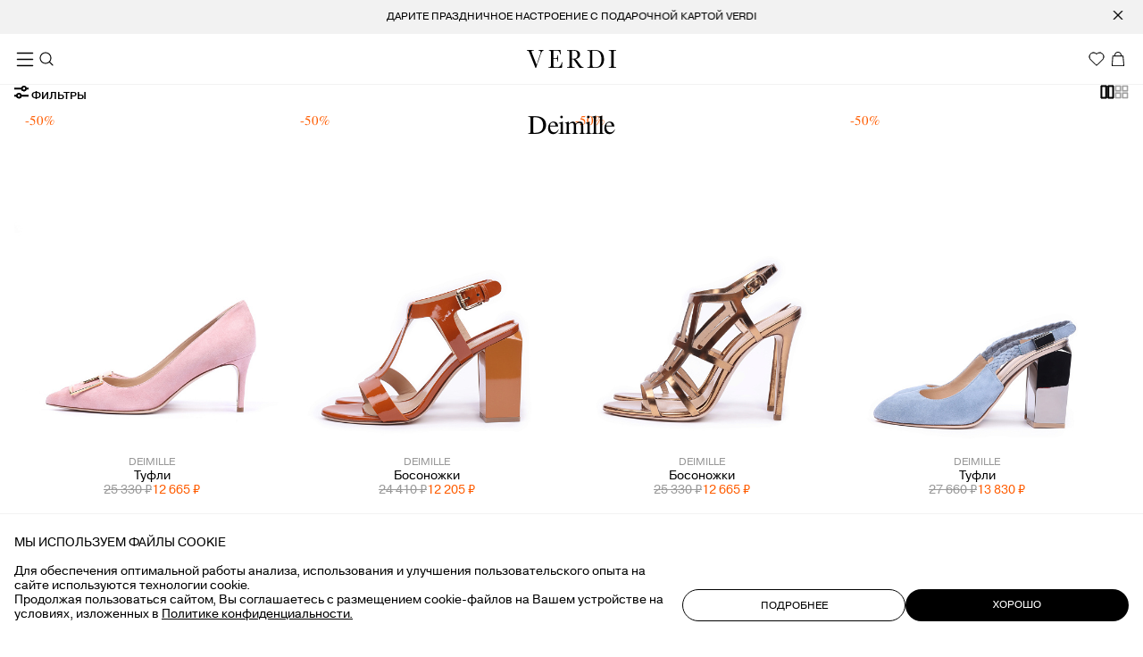

--- FILE ---
content_type: text/html; charset=UTF-8
request_url: https://verdistore.ru/catalog/brands/deimille/
body_size: 39635
content:
<!DOCTYPE HTML>
<html xml:lang="ru" lang="ru">
<head>
    <title>Deimille — купить в официальном интернет-магазине Verdi</title>
    <meta http-equiv="X-UA-Compatible" content="ie=edge">
    <meta name="viewport" content="width=device-width, initial-scale=1.0, maximum-scale=1.0, minimum-scale=1.0">
    <link rel="shortcut icon" type="image/x-icon" href="/favicon.ico">
    <meta http-equiv="Content-Type" content="text/html; charset=UTF-8" />
<meta name="robots" content="index, follow" />
<meta name="keywords" content="Deimille, интернет, магазин, купить, доставка, Москва, Махачкала, Санкт-Петербург, Казань, Сочи, Краснодар, Екатеринбург" />
<meta name="description" content="Вся коллекция бренда Deimille в официальном магазине Verdi. Оригинальная продукция. Доставка по всей России. Купить оригинал Deimille в Москве с доставкой." />
<link rel="canonical" href="https://verdistore.ru/catalog/brands/deimille/" />
<script data-skip-moving="true">(function(w, d, n) {var cl = "bx-core";var ht = d.documentElement;var htc = ht ? ht.className : undefined;if (htc === undefined || htc.indexOf(cl) !== -1){return;}var ua = n.userAgent;if (/(iPad;)|(iPhone;)/i.test(ua)){cl += " bx-ios";}else if (/Windows/i.test(ua)){cl += ' bx-win';}else if (/Macintosh/i.test(ua)){cl += " bx-mac";}else if (/Linux/i.test(ua) && !/Android/i.test(ua)){cl += " bx-linux";}else if (/Android/i.test(ua)){cl += " bx-android";}cl += (/(ipad|iphone|android|mobile|touch)/i.test(ua) ? " bx-touch" : " bx-no-touch");cl += w.devicePixelRatio && w.devicePixelRatio >= 2? " bx-retina": " bx-no-retina";if (/AppleWebKit/.test(ua)){cl += " bx-chrome";}else if (/Opera/.test(ua)){cl += " bx-opera";}else if (/Firefox/.test(ua)){cl += " bx-firefox";}ht.className = htc ? htc + " " + cl : cl;})(window, document, navigator);</script>


<link href="/bitrix/js/ui/design-tokens/dist/ui.design-tokens.css?172062135526358" type="text/css"  rel="stylesheet" />
<link href="/bitrix/cache/css/s1/verdistore/page_437c6506373bddb421123e8faa088a44/page_437c6506373bddb421123e8faa088a44_v1.css?17611296381134" type="text/css"  rel="stylesheet" />
<link href="/bitrix/cache/css/s1/verdistore/template_6a669f284ba21bff00a68660cc1038c3/template_6a669f284ba21bff00a68660cc1038c3_v1.css?1761129691613628" type="text/css"  data-template-style="true" rel="stylesheet" />




<script type="extension/settings" data-extension="currency.currency-core">{"region":"ru"}</script>



            
            <!-- Yandex.Metrika counter -->
            
            <!-- /Yandex.Metrika counter -->
                    
        
<link rel="icon" type="image/png" href="/local/templates/verdistore/favicon.png">
    <meta property="og:title" content="Deimille — купить в официальном интернет-магазине Verdi"/>
    <meta property="og:description" content="Вся коллекция бренда Deimille в официальном магазине Verdi. Оригинальная продукция. Доставка по всей России. Купить оригинал Deimille в Москве с доставкой."/>
    <meta property="og:image"
          content="http://verdistore.ru/local/templates/verdistore/favicon.png"/>
    <meta property="og:image:secure_url"
          content="https://verdistore.ru/local/templates/verdistore/favicon.png"/>
    <!-- Yandex.Metrika counter -->
    <script type="text/javascript" data-skip-moving="true">
        (function (m, e, t, r, i, k, a) {
            m[i] = m[i] || function () {
                (m[i].a = m[i].a || []).push(arguments)
            };
            m[i].l = 1 * new Date();
            for (var j = 0; j < document.scripts.length; j++) {
                if (document.scripts[j].src === r) {
                    return;
                }
            }
            k = e.createElement(t), a = e.getElementsByTagName(t)[0], k.async = 1, k.src = r, a.parentNode.insertBefore(k, a)
        })(window, document, "script", "https://mc.yandex.ru/metrika/tag.js", "ym");
        ym(69944011, "init", {
            clickmap: true,
            trackLinks: true,
            accurateTrackBounce: true,
            webvisor: true,
            ecommerce: "dataLayer"
        });
    </script>
    <noscript>
        <div><img src="https://mc.yandex.ru/watch/69944011" style="position:absolute; left:-9999px;" alt=""/></div>
    </noscript>
    <!-- /Yandex.Metrika counter -->

    </head>
<body class="show-header overflow-hidden-x
                    ">
<div class="container main-notification-container">
    <div class="main-notification color-white-100" data-notification>
        <div class="container" style="height: 100%">
            <div class="main-notification__wrapper">
                <p class="main-notification__text text-caption-s-xl-book" data-notification-text>

                </p>
            </div>
            <div class="main-notification__close" data-notification-close>
                <svg class="btn-icon btn-icon-24 btn-icon_white" style="color: white">
                    <use xlink:href="#icon-close-24"></use>
                </svg>
            </div>
        </div>
    </div>
</div>
<header class="header color-white-900 header_light flex-shrink_0 "
        data-header>
    <div class="header__wrap" data-header-wrap>
                    <div class="header_top">
                <div class="container">
                    <div class="header__notice header-notice text-caption-s-xl-caps" data-header-notice>
                        <button class="header-notice__city centered lg-hidden" data-tab-btn-menu="city">
                            <svg class="btn-icon btn-icon-24 btn-icon_white">
                                <use xlink:href="#icon-location-24"></use>
                            </svg>
                            <span class="text-caps" data-bx-sls-location>Москва</span>
                        </button>
                        <!--МиниСлайдер-->
                        <div class="header-notice__advs swiper" data-list-slider="header-notice__advs">
    <div class="swiper-wrapper">
                    <a href="" class="header-notice__adv swiper-slide centered" data-header-notice-adv>
                <p>Дарите праздничное настроение с подарочной картой VERDI</p>
            </a>
                    <a href="" class="header-notice__adv swiper-slide centered" data-header-notice-adv>
                <p>Бесплатная доставка по всей России на заказы от 15.000 руб.</p>
            </a>
                    <a href="" class="header-notice__adv swiper-slide centered" data-header-notice-adv>
                <p>Кешбэк 10&#37; после первой покупки</p>
            </a>
            </div>
</div>
                        <!--                        <div class="header-notice__advs swiper" data-list-slider="header-notice__advs">-->
                        <!--                            <div class="swiper-wrapper">-->
                        <!--                                <a href="#" class="header-notice__adv swiper-slide centered" data-header-notice-adv>-->
                        <!--                                    <p>MID SEASON SALE ДО 30% ОНЛАЙН И В БУТИКАХ</p>-->
                        <!--                                </a>-->
                        <!--                                <a href="#" class="header-notice__adv swiper-slide centered" data-header-notice-adv>-->
                        <!--                                    <p>Spring Summer New Collection</p>-->
                        <!--                                </a>-->
                        <!--                                <a href="#" class="header-notice__adv swiper-slide centered" data-header-notice-adv>-->
                        <!--                                    <p>SEASON SALE New Collection</p>-->
                        <!--                                </a>-->
                        <!--                            </div>-->
                        <!--                        </div>-->
                        <div class="header-notice__close" data-header-notice-close>
                            <svg class="btn-icon btn-icon-24 btn-icon_white">
                                <use xlink:href="#icon-close-24"></use>
                            </svg>
                        </div>
                    </div>
                </div>
            </div>
                <div class="container">
            <div class="header__main">
                                    <div class="header__nav header__left lg-hidden">
                        <nav class="mnav" data-nav>
                            <div class="mnav__wrap">
                                <div class="mnav__menu">
                                        <ul class="main-menu">
                        <li class="main-menu__el" data-tab-btn-menu-hover="brands">
                                            <a href="/brands/"
                           class="main-menu__link">
                            <span>БРЕНДЫ</span>
                        </a>
                                                        </li>
                                            <li class="main-menu__el" data-tab-btn-menu-hover="section_16">
                                            <a href="/catalog/women/"
                           class="main-menu__link">
                            <span>ДЛЯ НЕЕ</span>
                        </a>
                                                                <div class="main-menu__sub-container"></div>
                                    </li>
                                            <li class="main-menu__el" data-tab-btn-menu-hover="section_17">
                                            <a href="/catalog/man/"
                           class="main-menu__link">
                            <span>ДЛЯ НЕГО</span>
                        </a>
                                                                <div class="main-menu__sub-container"></div>
                                    </li>
                                            <!-- Пустой data-tab-btn-menu-hover необходим для корректного закрытия выпадающего подменю соседних блоков при уходе курсора с них -->
                <li class="main-menu__el" data-tab-btn-menu-hover>
                    <a href="/catalog/dlya-doma/"                       class="main-menu__link">
                        <span>ДЛЯ ДОМА</span>
                    </a>
                                            <div class="main-menu__sub-container"></div>
                                    </li>
                                            <!-- Пустой data-tab-btn-menu-hover необходим для корректного закрытия выпадающего подменю соседних блоков при уходе курсора с них -->
                <li class="main-menu__el" data-tab-btn-menu-hover>
                    <a href="/certificates/"                       class="main-menu__link">
                        <span>СЕРТИФИКАТЫ</span>
                    </a>
                                            <div class="main-menu__sub-container"></div>
                                    </li>
                                            <li class="main-menu__el" data-tab-btn-menu-hover="about">
                                            <span class="main-menu__link">
                            <span>ПОКУПАТЕЛЯМ</span>
                        </span>
                                                                <div class="main-menu__sub-container"></div>
                                    </li>
                                </ul>
                                </div>
                            </div>
                        </nav>
                    </div>
                    <div class="lg-visible hidden">
                        <div class="header__left_mobile">
                            <div class="header__burger btn-icon btn-icon-24 btn-icon_white" data-open-main-menu>
                                <svg class="header__burger_open">
                                    <use xlink:href="#icon-menu-24"></use>
                                </svg>
                                <svg class="header__burger_close">
                                    <use xlink:href="#icon-close-24"></use>
                                </svg>
                            </div>
                            <div class="header__search-btn btn-icon btn-icon-24 btn-icon_white" data-open-search-menu>
                                <svg>
                                    <use xlink:href="#icon-search"></use>
                                </svg>
                            </div>
                        </div>
                    </div>
                                <a href="/" class="brand header__brand">
                    <svg width="100" height="30">
                        <use xlink:href="#icon-logo"></use>
                    </svg>
                </a>
                                    <div class="header__right lg-hidden">
                            <ul class="main-menu">
                    <!-- Пустой data-tab-btn-menu-hover необходим для корректного закрытия выпадающего подменю соседних блоков при уходе курсора с них -->
            <a                data-tab-btn-menu-hover
                class="main-menu__el "  data-tab-btn-menu="search">
                <p class="main-menu__link ">
                    <span>ПОИСК</span>
                </p>
                            </a>
                    <!-- Пустой data-tab-btn-menu-hover необходим для корректного закрытия выпадающего подменю соседних блоков при уходе курсора с них -->
            <a                data-tab-btn-menu-hover
                class="main-menu__el "  data-tab-btn-menu="account">
                <p class="main-menu__link ">
                    <span>АККАУНТ</span>
                </p>
                            </a>
                    <!-- Пустой data-tab-btn-menu-hover необходим для корректного закрытия выпадающего подменю соседних блоков при уходе курсора с них -->
            <a href="/favorite/"               data-tab-btn-menu-hover
                class="main-menu__el ">
                <p class="main-menu__link ">
                    <span>ИЗБРАННОЕ</span>
                </p>
                            </a>
                    <!-- Пустой data-tab-btn-menu-hover необходим для корректного закрытия выпадающего подменю соседних блоков при уходе курсора с них -->
            <a href="/personal/cart/"               data-tab-btn-menu-hover
                class="main-menu__el main-menu__cart header__cart">
                <p class="main-menu__link ">
                    <span>КОРЗИНА</span>
                </p>
                                    <div id="bx_basketFKauiI">
    <!--'start_frame_cache_bx_basketFKauiI'--><div class="header__quantity-cart">
            <div class="header__quantity-cart-item">
            <span>0</span>
        </div>
    </div>
<!--'end_frame_cache_bx_basketFKauiI'--></div>
                            </a>
            </ul>
                    </div>
                    <div class="lg-visible hidden">
                        <div class="header__right_mobile ">
                            <a href="/favorite/" class="header__like-btn btn-icon btn-icon-24 btn-icon_white">
                                <svg>
                                    <use xlink:href="#icon-like"></use>
                                </svg>
                            </a>
                                <a href="/personal/cart/"
   class="header__basket-btn btn-icon btn-icon-24 btn-icon_white" data-basket-icon-mobile>
    <svg>
        <use xlink:href="#icon-shopping-cart-24"></use>
    </svg>
</a>
                        </div>
                    </div>
                            </div>
        </div>
    </div>
    <div class="header__collapse-container" data-header-sidebar data-collapse-container>
        <div class="container">
            <div id="bx_incl_area_4_1"></div>                <div class="main-menu__sub-container "
                 data-tab-content-menu-hover="brands"
                 data-sub-menu-container>
                <div class="main-menu__link hidden lg-visible" data-open-sub-menu>БРЕНДЫ</div>
                <div class="menu-container ">
                    <div class="main-menu__link-close" data-close-sub-menu>БРЕНДЫ</div>
                    <div class="menu-container__item menu-container__left xs-12 menu-container__item_scroll_mobile">
            <div class="menu-container__column ">
                            <h4 class="text-caption-s-xl-caps-medium lg-hidden">Популярные</h4>
                        <ul class="full-width_lg-max">
                                                            <li class="text-caption-s-xl-book item-indicator menu-container__column-arrow">
                            <a class="menu-container__column-arrow_mobile"
                               href="/catalog/brands/armani-exchange/">Armani Exchange</a>
                            <span class="item-indicator__indicator"></span>
                        </li>
                                                                                <li class="text-caption-s-xl-book item-indicator menu-container__column-arrow">
                            <a class="menu-container__column-arrow_mobile"
                               href="/catalog/brands/boss/">Boss</a>
                            <span class="item-indicator__indicator"></span>
                        </li>
                                                                                <li class="text-caption-s-xl-book item-indicator menu-container__column-arrow">
                            <a class="menu-container__column-arrow_mobile"
                               href="/catalog/brands/brunello-cucinelli/">Brunello Cucinelli</a>
                            <span class="item-indicator__indicator"></span>
                        </li>
                                                                                <li class="text-caption-s-xl-book item-indicator menu-container__column-arrow">
                            <a class="menu-container__column-arrow_mobile"
                               href="/catalog/brands/burberry/">Burberry</a>
                            <span class="item-indicator__indicator"></span>
                        </li>
                                                                                <li class="text-caption-s-xl-book item-indicator menu-container__column-arrow">
                            <a class="menu-container__column-arrow_mobile"
                               href="/catalog/brands/c-p-company/">C.P. Company</a>
                            <span class="item-indicator__indicator"></span>
                        </li>
                                                                                <li class="text-caption-s-xl-book item-indicator menu-container__column-arrow">
                            <a class="menu-container__column-arrow_mobile"
                               href="/catalog/brands/casadei/">Casadei</a>
                            <span class="item-indicator__indicator"></span>
                        </li>
                                                                                <li class="text-caption-s-xl-book item-indicator menu-container__column-arrow">
                            <a class="menu-container__column-arrow_mobile"
                               href="/catalog/brands/diesel/">Diesel</a>
                            <span class="item-indicator__indicator"></span>
                        </li>
                                                                                <li class="text-caption-s-xl-book item-indicator menu-container__column-arrow">
                            <a class="menu-container__column-arrow_mobile"
                               href="/catalog/brands/ea7/">EA7</a>
                            <span class="item-indicator__indicator"></span>
                        </li>
                                                                                <li class="text-caption-s-xl-book item-indicator menu-container__column-arrow">
                            <a class="menu-container__column-arrow_mobile"
                               href="/catalog/brands/emporio-armani/">Emporio Armani</a>
                            <span class="item-indicator__indicator"></span>
                        </li>
                                                    <li class="padding-50_bottom lg-hidden"></li>
            </ul>
                                        <div class="menu-container__show-all menu-container__column-arrow lg-hidden
                text-caption-s-xl-caps-medium
                margin_top_auto margin-20_bottom"
                     style="position: absolute; bottom: 20px">
                    <a href="/brands/">смотреть все 219 брендов</a>
                </div>
                    </div>
            <div class="menu-container__column ">
                            <h4 class="text-caption-s-xl-caps-medium lg-hidden">&nbsp;</h4>
                        <ul class="full-width_lg-max">
                                                            <li class="text-caption-s-xl-book item-indicator menu-container__column-arrow">
                            <a class="menu-container__column-arrow_mobile"
                               href="/catalog/brands/salvatore-ferragamo/">Ferragamo</a>
                            <span class="item-indicator__indicator"></span>
                        </li>
                                                                                <li class="text-caption-s-xl-book item-indicator menu-container__column-arrow">
                            <a class="menu-container__column-arrow_mobile"
                               href="/catalog/brands/gianvito-rossi/">Gianvito Rossi</a>
                            <span class="item-indicator__indicator"></span>
                        </li>
                                                                                <li class="text-caption-s-xl-book item-indicator menu-container__column-arrow">
                            <a class="menu-container__column-arrow_mobile"
                               href="/catalog/brands/herno/">Herno</a>
                            <span class="item-indicator__indicator"></span>
                        </li>
                                                                                <li class="text-caption-s-xl-book item-indicator menu-container__column-arrow">
                            <a class="menu-container__column-arrow_mobile"
                               href="/catalog/brands/hugo/">Hugo</a>
                            <span class="item-indicator__indicator"></span>
                        </li>
                                                                                <li class="text-caption-s-xl-book item-indicator menu-container__column-arrow">
                            <a class="menu-container__column-arrow_mobile"
                               href="/catalog/brands/jil-sander/">Jil Sander</a>
                            <span class="item-indicator__indicator"></span>
                        </li>
                                                                                <li class="text-caption-s-xl-book item-indicator menu-container__column-arrow">
                            <a class="menu-container__column-arrow_mobile"
                               href="/catalog/brands/lancel/">Lancel</a>
                            <span class="item-indicator__indicator"></span>
                        </li>
                                                                                <li class="text-caption-s-xl-book item-indicator menu-container__column-arrow">
                            <a class="menu-container__column-arrow_mobile"
                               href="/catalog/brands/lardini/">Lardini</a>
                            <span class="item-indicator__indicator"></span>
                        </li>
                                                                                <li class="text-caption-s-xl-book item-indicator menu-container__column-arrow">
                            <a class="menu-container__column-arrow_mobile"
                               href="/catalog/brands/liu-jo/">Liu-Jo</a>
                            <span class="item-indicator__indicator"></span>
                        </li>
                                                                                <li class="text-caption-s-xl-book item-indicator menu-container__column-arrow">
                            <a class="menu-container__column-arrow_mobile"
                               href="/catalog/brands/marella/">MARELLA</a>
                            <span class="item-indicator__indicator"></span>
                        </li>
                                                    <li class="padding-50_bottom lg-hidden"></li>
            </ul>
                                </div>
            <div class="menu-container__column ">
                            <h4 class="text-caption-s-xl-caps-medium lg-hidden">&nbsp;</h4>
                        <ul class="full-width_lg-max">
                                                            <li class="text-caption-s-xl-book item-indicator menu-container__column-arrow">
                            <a class="menu-container__column-arrow_mobile"
                               href="/catalog/brands/missoni/">MISSONI</a>
                            <span class="item-indicator__indicator"></span>
                        </li>
                                                                                <li class="text-caption-s-xl-book item-indicator menu-container__column-arrow">
                            <a class="menu-container__column-arrow_mobile"
                               href="/catalog/brands/neil-barrett/">Neil Barrett</a>
                            <span class="item-indicator__indicator"></span>
                        </li>
                                                                                <li class="text-caption-s-xl-book item-indicator menu-container__column-arrow">
                            <a class="menu-container__column-arrow_mobile"
                               href="/catalog/brands/peserico/">Peserico</a>
                            <span class="item-indicator__indicator"></span>
                        </li>
                                                                                <li class="text-caption-s-xl-book item-indicator menu-container__column-arrow">
                            <a class="menu-container__column-arrow_mobile"
                               href="/catalog/brands/peserico-easy/">Peserico Easy</a>
                            <span class="item-indicator__indicator"></span>
                        </li>
                                                                                <li class="text-caption-s-xl-book item-indicator menu-container__column-arrow">
                            <a class="menu-container__column-arrow_mobile"
                               href="/catalog/brands/pinko/">Pinko</a>
                            <span class="item-indicator__indicator"></span>
                        </li>
                                                                                <li class="text-caption-s-xl-book item-indicator menu-container__column-arrow">
                            <a class="menu-container__column-arrow_mobile"
                               href="/catalog/brands/premiata/">Premiata</a>
                            <span class="item-indicator__indicator"></span>
                        </li>
                                                                                <li class="text-caption-s-xl-book item-indicator menu-container__column-arrow">
                            <a class="menu-container__column-arrow_mobile"
                               href="/catalog/brands/richard-j-brown/">Richard J.Brown</a>
                            <span class="item-indicator__indicator"></span>
                        </li>
                                                                                <li class="text-caption-s-xl-book item-indicator menu-container__column-arrow">
                            <a class="menu-container__column-arrow_mobile"
                               href="/catalog/brands/saint-laurent/">Saint Laurent</a>
                            <span class="item-indicator__indicator"></span>
                        </li>
                                                                                <li class="text-caption-s-xl-book item-indicator menu-container__column-arrow">
                            <a class="menu-container__column-arrow_mobile"
                               href="/catalog/brands/santoni/">Santoni</a>
                            <span class="item-indicator__indicator"></span>
                        </li>
                                                    <li class="padding-50_bottom lg-hidden"></li>
            </ul>
                                </div>
            <div class="menu-container__column ">
                            <h4 class="text-caption-s-xl-caps-medium lg-hidden">&nbsp;</h4>
                        <ul class="full-width_lg-max">
                                                            <li class="text-caption-s-xl-book item-indicator menu-container__column-arrow">
                            <a class="menu-container__column-arrow_mobile"
                               href="/catalog/brands/serapian/">Serapian</a>
                            <span class="item-indicator__indicator"></span>
                        </li>
                                                                                <li class="text-caption-s-xl-book item-indicator menu-container__column-arrow">
                            <a class="menu-container__column-arrow_mobile"
                               href="/catalog/brands/tod-s/">Tod's</a>
                            <span class="item-indicator__indicator"></span>
                        </li>
                                                                                <li class="text-caption-s-xl-book item-indicator menu-container__column-arrow">
                            <a class="menu-container__column-arrow_mobile"
                               href="/catalog/brands/wandler/">Wandler</a>
                            <span class="item-indicator__indicator"></span>
                        </li>
                                                                                <li class="text-caption-s-xl-book item-indicator menu-container__column-arrow">
                            <a class="menu-container__column-arrow_mobile"
                               href="/catalog/brands/y-3/">Y-3</a>
                            <span class="item-indicator__indicator"></span>
                        </li>
                                                                                <li class="text-caption-s-xl-book item-indicator menu-container__column-arrow">
                            <a class="menu-container__column-arrow_mobile"
                               href="/catalog/brands/zegna/">Zegna</a>
                            <span class="item-indicator__indicator"></span>
                        </li>
                                                    <li class="padding-50_bottom lg-hidden"></li>
            </ul>
                                </div>
    
</div>
<div class="hidden lg-visible menu-container__brand-show-all">
    <a href="/brands/" class=" btn margin_top_auto ">все 219 брендов</a>
</div>
    <div class="menu-container__item menu-container__banners xs-12 menu-container__banners_grid padding-40_bottom">
                    <a href="/catalog/brands/premiata/" class="menu-container__banner menu-banner">
                <div class="menu-banner__bg">
                    <img src="/upload/resize_cache/iblock/e82/g8niy7p9fdi4hsj7xjgv9ly1uj9q15g4/699_387_0821712164bebe8964a3cb4f91f48bb72/Premiata.JPG"
                         alt="PREMIATA"
                         title="PREMIATA">
                </div>
                <div class="menu-banner__content menu-banner__content-brand color-white-900">
                    <img src="/upload/resize_cache/iblock/029/5mb924qh4romip4rz0hgur8qw8ahh2rj/104_24_1619711fa078991f0a23d032687646b21/logo_premiata_104_24.png"
                         alt="PREMIATA"
                         title="PREMIATA">
                </div>
            </a>
                    <a href="/catalog/brands/ksubi/" class="menu-container__banner menu-banner">
                <div class="menu-banner__bg">
                    <img src="/upload/resize_cache/iblock/903/o5nyxfia6g5h9415lfp8dzm27cx53wc6/699_387_0821712164bebe8964a3cb4f91f48bb72/Ksubi.JPG"
                         alt="Ksubi"
                         title="Ksubi">
                </div>
                <div class="menu-banner__content menu-banner__content-brand color-white-900">
                    <img src="/upload/resize_cache/iblock/881/1a2p9m1zegz7so3kju222lb6yalqom78/104_24_1619711fa078991f0a23d032687646b21/logo_ksubi.png"
                         alt="Ksubi"
                         title="Ksubi">
                </div>
            </a>
                    <a href="/catalog/brands/neil-barrett/" class="menu-container__banner menu-banner">
                <div class="menu-banner__bg">
                    <img src="/upload/resize_cache/iblock/a83/admqqoy5lre8zkfry3skj9w5q5jus5wo/699_387_0821712164bebe8964a3cb4f91f48bb72/Neil-Barrett.JPG"
                         alt="Neil Barrett"
                         title="Neil Barrett">
                </div>
                <div class="menu-banner__content menu-banner__content-brand color-white-900">
                    <img src="/upload/resize_cache/iblock/f45/ix62m52rdxj8y170olmw05rs12v2uncg/130_24_1619711fa078991f0a23d032687646b21/logo_neilbarrett.png"
                         alt="Neil Barrett"
                         title="Neil Barrett">
                </div>
            </a>
                    <a href="/catalog/brands/y-3/" class="menu-container__banner menu-banner">
                <div class="menu-banner__bg">
                    <img src="/upload/resize_cache/iblock/2a1/hscc04b06d4a1is3emeealb67ysk12kp/699_387_0821712164bebe8964a3cb4f91f48bb72/Y_3.JPG"
                         alt="Y-3"
                         title="Y-3">
                </div>
                <div class="menu-banner__content menu-banner__content-brand color-white-900">
                    <img src="/upload/resize_cache/iblock/24c/edr9kqtp32wv1qibmo39ellcf1eyzwm6/104_24_1619711fa078991f0a23d032687646b21/logo_y3.png"
                         alt="Y-3"
                         title="Y-3">
                </div>
            </a>
            </div>
                </div>
            </div>
                                <div class="main-menu__sub-container "
                 data-tab-content-menu-hover="section_16"
                 data-sub-menu-container>
                <div class="main-menu__link hidden lg-visible" data-open-sub-menu>ДЛЯ НЕЕ</div>
                <div class="menu-container ">
                    <div class="main-menu__link-close" data-close-sub-menu>ДЛЯ НЕЕ</div>
                        <div class="menu-container__item menu-container__left menu-container_border-right xl-4 md-3 padding-40_bottom">
        <div class="menu-container__column" data-sub-menu-container>
            <h4 class="text-caption-s-xl-caps-medium menu-container__item-head" data-open-sub-menu>КОЛЛЕКЦИИ</h4>
            <div class="menu-container__item-wrap">
                <div class="main-menu__link-close" data-close-sub-menu>КОЛЛЕКЦИИ</div>
                                    <ul>
                                                                                    <li class="text-caption-s-xl-book item-indicator menu-container__column-arrow">
                                    <a href="/catalog/kollektsii/novye-kollektsii-dlya-nee/">Новые коллекции для нее</a>
                                    <span class="item-indicator__indicator"></span>
                                </li>
                                                                                                                <li class="text-caption-s-xl-book item-indicator menu-container__column-arrow">
                                    <a href="/catalog/kollektsii/novye-kollektsii-dlya-nego/">Новые коллекции для него</a>
                                    <span class="item-indicator__indicator"></span>
                                </li>
                                                                        </ul>
                                                    <ul>
                                                                                    <li class="text-caption-s-xl-book menu-container__column-arrow">
                                    <a href="/catalog/kollektsii/sale_na_sumki/">Sale на сумки</a>
                                </li>
                                                                                                                <li class="text-caption-s-xl-book menu-container__column-arrow">
                                    <a href="/catalog/kollektsii/sale-na-obuv/">Sale на обувь</a>
                                </li>
                                                                        </ul>
                                                    <ul>
                                                                                    <li class="text-caption-s-xl-book  color-orange menu-container__column-arrow">
                                    <a href="/catalog/kollektsii/sale-20-30-dlya-nee/">Sale 20-30% для нее</a>
                                </li>
                                                                                                                <li class="text-caption-s-xl-book  color-orange menu-container__column-arrow">
                                    <a href="/catalog/kollektsii/sale-20-30-dlya-nego/">Sale 20-30% для него</a>
                                </li>
                                                                        </ul>
                            </div>
        </div>
    </div>
    <div class="menu-container__item menu-container__center xl-15 md-14 padding-40_bottom">
                    <div class="menu-container__column" data-sub-menu-container>
                <h4 class="text-caption-s-xl-caps-medium menu-container__column-arrow menu-container__item-head"
                    data-open-sub-menu>
                    <a href="/catalog/women/odezhda/">Одежда</a>
                                    </h4>
                <div class="menu-container__item-wrap">
                    <div class="main-menu__link-close" data-close-sub-menu>Одежда</div>
                    <ul>
                                                    <li class="text-caption-s-xl-book menu-container__column-arrow">
                                <a href="/catalog/women/odezhda/bele_1/">Белье</a>
                                                            </li>
                                                    <li class="text-caption-s-xl-book menu-container__column-arrow">
                                <a href="/catalog/women/odezhda/bluzy-i-rubashki/">Блузы и рубашки</a>
                                                            </li>
                                                    <li class="text-caption-s-xl-book menu-container__column-arrow">
                                <a href="/catalog/women/odezhda/bryuki/">Брюки</a>
                                                            </li>
                                                    <li class="text-caption-s-xl-book menu-container__column-arrow">
                                <a href="/catalog/women/odezhda/verkhnyaya-odezhda/">Верхняя одежда</a>
                                                            </li>
                                                    <li class="text-caption-s-xl-book menu-container__column-arrow">
                                <a href="/catalog/women/odezhda/dzhinsy_1/">Джинсы</a>
                                                            </li>
                                                    <li class="text-caption-s-xl-book menu-container__column-arrow">
                                <a href="/catalog/women/odezhda/zhakety/">Жакеты</a>
                                                            </li>
                                                    <li class="text-caption-s-xl-book menu-container__column-arrow">
                                <a href="/catalog/women/odezhda/zhilety/">Жилеты</a>
                                                            </li>
                                                    <li class="text-caption-s-xl-book menu-container__column-arrow">
                                <a href="/catalog/women/odezhda/kombinezony/">Комбинезоны</a>
                                                            </li>
                                                    <li class="text-caption-s-xl-book menu-container__column-arrow">
                                <a href="/catalog/women/odezhda/kostyumy/">Костюмы</a>
                                                            </li>
                                                    <li class="text-caption-s-xl-book menu-container__column-arrow">
                                <a href="/catalog/women/odezhda/legginsy/">Леггинсы</a>
                                                            </li>
                                                    <li class="text-caption-s-xl-book menu-container__column-arrow">
                                <a href="/catalog/women/odezhda/longslivy_1/">Лонгсливы</a>
                                                            </li>
                                                    <li class="text-caption-s-xl-book menu-container__column-arrow">
                                <a href="/catalog/women/odezhda/platya/">Платья</a>
                                                            </li>
                                                    <li class="text-caption-s-xl-book menu-container__column-arrow">
                                <a href="/catalog/women/odezhda/svitshoty/">Свитшоты</a>
                                                            </li>
                                                    <li class="text-caption-s-xl-book menu-container__column-arrow">
                                <a href="/catalog/women/odezhda/tolstovki_1/">Толстовки</a>
                                                            </li>
                                                    <li class="text-caption-s-xl-book menu-container__column-arrow">
                                <a href="/catalog/women/odezhda/topy-i-mayki/">Топы и майки</a>
                                                            </li>
                                                    <li class="text-caption-s-xl-book menu-container__column-arrow">
                                <a href="/catalog/women/odezhda/trikotazh/">Трикотаж</a>
                                                            </li>
                                                    <li class="text-caption-s-xl-book menu-container__column-arrow">
                                <a href="/catalog/women/odezhda/futbolki/">Футболки</a>
                                                            </li>
                                                    <li class="text-caption-s-xl-book menu-container__column-arrow">
                                <a href="/catalog/women/odezhda/khudi/">Худи</a>
                                                            </li>
                                                    <li class="text-caption-s-xl-book menu-container__column-arrow">
                                <a href="/catalog/women/odezhda/shorty_1/">Шорты</a>
                                                            </li>
                                                    <li class="text-caption-s-xl-book menu-container__column-arrow">
                                <a href="/catalog/women/odezhda/yubki/">Юбки</a>
                                                            </li>
                                            </ul>
                    <div class="hidden lg-visible menu-container__show-all menu-container__column-arrow text-caption-s-xl-caps-medium margin-30_top">
                        <a href="/catalog/women/odezhda/">Смотреть все</a>
                    </div>
                </div>
            </div>
                        <div class="menu-container__column" data-sub-menu-container>
                <h4 class="text-caption-s-xl-caps-medium menu-container__column-arrow menu-container__item-head"
                    data-open-sub-menu>
                    <a href="/catalog/women/obuv/">Обувь</a>
                                    </h4>
                <div class="menu-container__item-wrap">
                    <div class="main-menu__link-close" data-close-sub-menu>Обувь</div>
                    <ul>
                                                    <li class="text-caption-s-xl-book menu-container__column-arrow">
                                <a href="/catalog/women/obuv/baletki/">Балетки</a>
                                                            </li>
                                                    <li class="text-caption-s-xl-book menu-container__column-arrow">
                                <a href="/catalog/women/obuv/bosonozhki/">Босоножки</a>
                                                            </li>
                                                    <li class="text-caption-s-xl-book menu-container__column-arrow">
                                <a href="/catalog/women/obuv/botilony/">Ботильоны</a>
                                                            </li>
                                                    <li class="text-caption-s-xl-book menu-container__column-arrow">
                                <a href="/catalog/women/obuv/botinki-i-polubotinki/">Ботинки и полуботинки</a>
                                                            </li>
                                                    <li class="text-caption-s-xl-book menu-container__column-arrow">
                                <a href="/catalog/women/obuv/kedy/">Кеды</a>
                                                            </li>
                                                    <li class="text-caption-s-xl-book menu-container__column-arrow">
                                <a href="/catalog/women/obuv/krossovki_1/">Кроссовки</a>
                                                            </li>
                                                    <li class="text-caption-s-xl-book menu-container__column-arrow">
                                <a href="/catalog/women/obuv/lofery_1/">Лоферы</a>
                                                            </li>
                                                    <li class="text-caption-s-xl-book menu-container__column-arrow">
                                <a href="/catalog/women/obuv/mokasiny_1/">Мокасины</a>
                                                            </li>
                                                    <li class="text-caption-s-xl-book menu-container__column-arrow">
                                <a href="/catalog/women/obuv/myuli/">Мюли</a>
                                                            </li>
                                                    <li class="text-caption-s-xl-book menu-container__column-arrow">
                                <a href="/catalog/women/obuv/sabo/">Сабо</a>
                                                            </li>
                                                    <li class="text-caption-s-xl-book menu-container__column-arrow">
                                <a href="/catalog/women/obuv/sandalii_1/">Сандалии</a>
                                                            </li>
                                                    <li class="text-caption-s-xl-book menu-container__column-arrow">
                                <a href="/catalog/women/obuv/sapogi/">Сапоги</a>
                                                            </li>
                                                    <li class="text-caption-s-xl-book menu-container__column-arrow">
                                <a href="/catalog/women/obuv/slipony_1/">Слипоны</a>
                                                            </li>
                                                    <li class="text-caption-s-xl-book menu-container__column-arrow">
                                <a href="/catalog/women/obuv/tufli_1/">Туфли</a>
                                                            </li>
                                                    <li class="text-caption-s-xl-book menu-container__column-arrow">
                                <a href="/catalog/women/obuv/ukhod-za-obuvyu/">Уход за обувью</a>
                                                            </li>
                                                    <li class="text-caption-s-xl-book menu-container__column-arrow">
                                <a href="/catalog/women/obuv/shlepantsy_1/">Шлепанцы</a>
                                                            </li>
                                                    <li class="text-caption-s-xl-book menu-container__column-arrow">
                                <a href="/catalog/women/obuv/espadrili_1/">Эспадрильи</a>
                                                            </li>
                                            </ul>
                    <div class="hidden lg-visible menu-container__show-all menu-container__column-arrow text-caption-s-xl-caps-medium margin-30_top">
                        <a href="/catalog/women/obuv/">Смотреть все</a>
                    </div>
                </div>
            </div>
                        <div class="menu-container__column" data-sub-menu-container>
                <h4 class="text-caption-s-xl-caps-medium menu-container__column-arrow menu-container__item-head"
                    data-open-sub-menu>
                    <a href="/catalog/women/sumki/">Сумки</a>
                                    </h4>
                <div class="menu-container__item-wrap">
                    <div class="main-menu__link-close" data-close-sub-menu>Сумки</div>
                    <ul>
                                                    <li class="text-caption-s-xl-book menu-container__column-arrow">
                                <a href="/catalog/women/sumki/aksessuary-dlya-sumok/">Аксессуары для сумок</a>
                                                            </li>
                                                    <li class="text-caption-s-xl-book menu-container__column-arrow">
                                <a href="/catalog/women/sumki/klatchi/">Клатчи</a>
                                                            </li>
                                                    <li class="text-caption-s-xl-book menu-container__column-arrow">
                                <a href="/catalog/women/sumki/poyasnye-sumki/">Поясные сумки</a>
                                                            </li>
                                                    <li class="text-caption-s-xl-book menu-container__column-arrow">
                                <a href="/catalog/women/sumki/ryukzaki/">Рюкзаки</a>
                                                            </li>
                                                    <li class="text-caption-s-xl-book menu-container__column-arrow">
                                <a href="/catalog/women/sumki/sumki-na-plecho/">Сумки на плечо</a>
                                                            </li>
                                                    <li class="text-caption-s-xl-book menu-container__column-arrow">
                                <a href="/catalog/women/sumki/sumki-mini/">Сумки-мини</a>
                                                            </li>
                                                    <li class="text-caption-s-xl-book menu-container__column-arrow">
                                <a href="/catalog/women/sumki/sumki-shopery/">Сумки-шоперы</a>
                                                            </li>
                                                    <li class="text-caption-s-xl-book menu-container__column-arrow">
                                <a href="/catalog/women/sumki/chemodany/">Чемоданы</a>
                                                            </li>
                                            </ul>
                    <div class="hidden lg-visible menu-container__show-all menu-container__column-arrow text-caption-s-xl-caps-medium margin-30_top">
                        <a href="/catalog/women/sumki/">Смотреть все</a>
                    </div>
                </div>
            </div>
                        <div class="menu-container__column" data-sub-menu-container>
                <h4 class="text-caption-s-xl-caps-medium menu-container__column-arrow menu-container__item-head"
                    data-open-sub-menu>
                    <a href="/catalog/women/aksessuary_1/">Аксессуары</a>
                                    </h4>
                <div class="menu-container__item-wrap">
                    <div class="main-menu__link-close" data-close-sub-menu>Аксессуары</div>
                    <ul>
                                                    <li class="text-caption-s-xl-book menu-container__column-arrow">
                                <a href="/catalog/women/aksessuary_1/aksessuary-iz-kozhi_1/">Аксессуары из кожи</a>
                                                            </li>
                                                    <li class="text-caption-s-xl-book menu-container__column-arrow">
                                <a href="/catalog/women/aksessuary_1/bizhuteriya/">Бижутерия</a>
                                                            </li>
                                                    <li class="text-caption-s-xl-book menu-container__column-arrow">
                                <a href="/catalog/women/aksessuary_1/golovnye-ubory_1/">Головные уборы</a>
                                                            </li>
                                                    <li class="text-caption-s-xl-book menu-container__column-arrow">
                                <a href="/catalog/women/aksessuary_1/drugoe_2/">Другое</a>
                                                            </li>
                                                    <li class="text-caption-s-xl-book menu-container__column-arrow">
                                <a href="/catalog/women/aksessuary_1/koshelki/">Кошельки</a>
                                                            </li>
                                                    <li class="text-caption-s-xl-book menu-container__column-arrow">
                                <a href="/catalog/women/aksessuary_1/ochki_1/">Очки</a>
                                                            </li>
                                                    <li class="text-caption-s-xl-book menu-container__column-arrow">
                                <a href="/catalog/women/aksessuary_1/perchatki_1/">Перчатки</a>
                                                            </li>
                                                    <li class="text-caption-s-xl-book menu-container__column-arrow">
                                <a href="/catalog/women/aksessuary_1/remni-/">Ремни </a>
                                                            </li>
                                                    <li class="text-caption-s-xl-book menu-container__column-arrow">
                                <a href="/catalog/women/aksessuary_1/chasy_1/">Часы</a>
                                                            </li>
                                                    <li class="text-caption-s-xl-book menu-container__column-arrow">
                                <a href="/catalog/women/aksessuary_1/sharfy-i-platki/">Шарфы и платки</a>
                                                            </li>
                                            </ul>
                    <div class="hidden lg-visible menu-container__show-all menu-container__column-arrow text-caption-s-xl-caps-medium margin-30_top">
                        <a href="/catalog/women/aksessuary_1/">Смотреть все</a>
                    </div>
                </div>
            </div>
                                <div class="menu-container__column" data-sub-menu-container>
                <div class="text-caption-s-xl-caps-medium margin-16_bottom menu-container__item-head"
                     data-open-sub-menu>БРЕНДЫ</div>
                <div class="menu-container__item-wrap">
                    <div class="main-menu__link-close" data-close-sub-menu>БРЕНДЫ</div>
                                            <ul>
                                                            <li class="text-caption-s-xl-book menu-container__column-arrow">
                                    <a href="/catalog/brands/brunello-cucinelli/">Brunello Cucinelli</a>
                                </li>
                                                            <li class="text-caption-s-xl-book menu-container__column-arrow">
                                    <a href="/catalog/brands/burberry/">Burberry</a>
                                </li>
                                                            <li class="text-caption-s-xl-book menu-container__column-arrow">
                                    <a href="/catalog/brands/salvatore-ferragamo/">Ferragamo</a>
                                </li>
                                                            <li class="text-caption-s-xl-book menu-container__column-arrow">
                                    <a href="/catalog/brands/gianvito-rossi/">Gianvito Rossi</a>
                                </li>
                                                            <li class="text-caption-s-xl-book menu-container__column-arrow">
                                    <a href="/catalog/brands/herno/">Herno</a>
                                </li>
                                                            <li class="text-caption-s-xl-book menu-container__column-arrow">
                                    <a href="/catalog/brands/lancel/">Lancel</a>
                                </li>
                                                            <li class="text-caption-s-xl-book menu-container__column-arrow">
                                    <a href="/catalog/brands/marc-jacobs/">Marc Jacobs</a>
                                </li>
                                                            <li class="text-caption-s-xl-book menu-container__column-arrow">
                                    <a href="/catalog/brands/premiata/">Premiata</a>
                                </li>
                                                            <li class="text-caption-s-xl-book menu-container__column-arrow">
                                    <a href="/catalog/brands/santoni/">Santoni</a>
                                </li>
                                                            <li class="text-caption-s-xl-book menu-container__column-arrow">
                                    <a href="/catalog/brands/tod-s/">Tod's</a>
                                </li>
                                                            <li class="text-caption-s-xl-book menu-container__column-arrow">
                                    <a href="/catalog/brands/wandler/">Wandler</a>
                                </li>
                                                    </ul>
                                        <div class="menu-container__show-all menu-container__column-arrow text-caption-s-xl-caps-medium margin-30_top">
                        <a href="/brands/">все 219 брендов</a>
                    </div>
                </div>
            </div>
            </div>
        <div class="menu-container__item menu-container__banners xl-5 md-7 padding-40_bottom">
        <div class="swiper" data-list-slider="menu-banner">
            <div class="swiper-wrapper">
                                    <div class="swiper-slide">
                        <a href="/catalog/women/"
                           class="menu-container__banner menu-banner">
                            <div class="menu-banner__bg">
                                <img src="/upload/resize_cache/iblock/aad/82dx9n71yzas1hegswxan8ia5z17pftm/579_782_0821712164bebe8964a3cb4f91f48bb72/Dlya-vkladki-1.JPG"
                                     alt="COLLECTION"
                                     title="COLLECTION">
                            </div>
                            <div class="menu-banner__content color-white-900">
                                <div class="menu-banner__content-top">
                                    <h4 class="text-caption-s-xl-book text-center">COLLECTION</h4>
                                </div>
                                <div class="menu-banner__content-bottom ">
                                                                            <h3 class="flex-column centered text-subheading-m-l">
                                                                                            <span>FW / 25</span>
                                                                                                                                </h3>
                                                                        <div class="text-center text-caption-s-xl-book"><p>
	Зима на пороге. Встречаем ее во всеоружии с новыми коллекциями. Уже в продаже на verdistore.ru!
</p></div>
                                </div>
                            </div>
                        </a>
                    </div>
                                    <div class="swiper-slide">
                        <a href="/catalog/man/"
                           class="menu-container__banner menu-banner">
                            <div class="menu-banner__bg">
                                <img src="/upload/resize_cache/iblock/5bc/jynthq5pb0qavgh0xa0wblqrto7301lu/579_782_0821712164bebe8964a3cb4f91f48bb72/Dlya-vkladki-2.JPG"
                                     alt="COLLECTION"
                                     title="COLLECTION">
                            </div>
                            <div class="menu-banner__content color-white-900">
                                <div class="menu-banner__content-top">
                                    <h4 class="text-caption-s-xl-book text-center">COLLECTION</h4>
                                </div>
                                <div class="menu-banner__content-bottom ">
                                                                            <h3 class="flex-column centered text-subheading-m-l">
                                                                                            <span>FW / 25</span>
                                                                                                                                </h3>
                                                                        <div class="text-center text-caption-s-xl-book"><p>
	Зима на пороге. Встречаем ее во всеоружии с новыми коллекциями. Уже в продаже на verdistore.ru!
</p></div>
                                </div>
                            </div>
                        </a>
                    </div>
                            </div>
            <div class="menu-container__banners-bullets" data-slider-bullets></div>
            <div class="menu-container__banners-arrow menu-container__banners-arrow_prev"
                 data-list-slider-prev="menu-banner">
                <div class="btn-icon btn-icon_white ">
                    <svg height="36" width="36">
                        <use xlink:href="#icon-arrow-left"></use>
                    </svg>
                </div>
            </div>
            <div class="menu-container__banners-arrow menu-container__banners-arrow_next"
                 data-list-slider-next="menu-banner">
                <div class="btn-icon btn-icon_white ">
                    <svg height="36" width="36">
                        <use xlink:href="#icon-arrow-right"></use>
                    </svg>
                </div>
            </div>
        </div>
    </div>
                </div>
            </div>
                                <div class="main-menu__sub-container "
                 data-tab-content-menu-hover="section_17"
                 data-sub-menu-container>
                <div class="main-menu__link hidden lg-visible" data-open-sub-menu>ДЛЯ НЕГО</div>
                <div class="menu-container ">
                    <div class="main-menu__link-close" data-close-sub-menu>ДЛЯ НЕГО</div>
                        <div class="menu-container__item menu-container__left menu-container_border-right xl-4 md-3 padding-40_bottom">
        <div class="menu-container__column" data-sub-menu-container>
            <h4 class="text-caption-s-xl-caps-medium menu-container__item-head" data-open-sub-menu>КОЛЛЕКЦИИ</h4>
            <div class="menu-container__item-wrap">
                <div class="main-menu__link-close" data-close-sub-menu>КОЛЛЕКЦИИ</div>
                                    <ul>
                                                                                    <li class="text-caption-s-xl-book item-indicator menu-container__column-arrow">
                                    <a href="/catalog/kollektsii/novye-kollektsii-dlya-nee/">Новые коллекции для нее</a>
                                    <span class="item-indicator__indicator"></span>
                                </li>
                                                                                                                <li class="text-caption-s-xl-book item-indicator menu-container__column-arrow">
                                    <a href="/catalog/kollektsii/novye-kollektsii-dlya-nego/">Новые коллекции для него</a>
                                    <span class="item-indicator__indicator"></span>
                                </li>
                                                                        </ul>
                                                    <ul>
                                                                                    <li class="text-caption-s-xl-book menu-container__column-arrow">
                                    <a href="/catalog/kollektsii/sale_na_sumki/">Sale на сумки</a>
                                </li>
                                                                                                                <li class="text-caption-s-xl-book menu-container__column-arrow">
                                    <a href="/catalog/kollektsii/sale-na-obuv/">Sale на обувь</a>
                                </li>
                                                                        </ul>
                                                    <ul>
                                                                                    <li class="text-caption-s-xl-book  color-orange menu-container__column-arrow">
                                    <a href="/catalog/kollektsii/sale-20-30-dlya-nee/">Sale 20-30% для нее</a>
                                </li>
                                                                                                                <li class="text-caption-s-xl-book  color-orange menu-container__column-arrow">
                                    <a href="/catalog/kollektsii/sale-20-30-dlya-nego/">Sale 20-30% для него</a>
                                </li>
                                                                        </ul>
                            </div>
        </div>
    </div>
    <div class="menu-container__item menu-container__center xl-15 md-14 padding-40_bottom">
                    <div class="menu-container__column" data-sub-menu-container>
                <h4 class="text-caption-s-xl-caps-medium menu-container__column-arrow menu-container__item-head"
                    data-open-sub-menu>
                    <a href="/catalog/man/odezhda_1/">Одежда</a>
                                    </h4>
                <div class="menu-container__item-wrap">
                    <div class="main-menu__link-close" data-close-sub-menu>Одежда</div>
                    <ul>
                                                    <li class="text-caption-s-xl-book menu-container__column-arrow">
                                <a href="/catalog/man/odezhda_1/bele/">Белье</a>
                                                            </li>
                                                    <li class="text-caption-s-xl-book menu-container__column-arrow">
                                <a href="/catalog/man/odezhda_1/bryuki_1/">Брюки </a>
                                                            </li>
                                                    <li class="text-caption-s-xl-book menu-container__column-arrow">
                                <a href="/catalog/man/odezhda_1/verkhnyaya-odezhda_1/">Верхняя одежда</a>
                                                            </li>
                                                    <li class="text-caption-s-xl-book menu-container__column-arrow">
                                <a href="/catalog/man/odezhda_1/dzhinsy/">Джинсы</a>
                                                            </li>
                                                    <li class="text-caption-s-xl-book menu-container__column-arrow">
                                <a href="/catalog/man/odezhda_1/kostyumy_1/">Костюмы</a>
                                                            </li>
                                                    <li class="text-caption-s-xl-book menu-container__column-arrow">
                                <a href="/catalog/man/odezhda_1/longslivy/">Лонгсливы</a>
                                                            </li>
                                                    <li class="text-caption-s-xl-book menu-container__column-arrow">
                                <a href="/catalog/man/odezhda_1/pidzhaki/">Пиджаки</a>
                                                            </li>
                                                    <li class="text-caption-s-xl-book menu-container__column-arrow">
                                <a href="/catalog/man/odezhda_1/rubashki/">Рубашки</a>
                                                            </li>
                                                    <li class="text-caption-s-xl-book menu-container__column-arrow">
                                <a href="/catalog/man/odezhda_1/svitshoty_1/">Свитшоты</a>
                                                            </li>
                                                    <li class="text-caption-s-xl-book menu-container__column-arrow">
                                <a href="/catalog/man/odezhda_1/tolstovki/">Толстовки</a>
                                                            </li>
                                                    <li class="text-caption-s-xl-book menu-container__column-arrow">
                                <a href="/catalog/man/odezhda_1/trikotazh_1/">Трикотаж</a>
                                                            </li>
                                                    <li class="text-caption-s-xl-book menu-container__column-arrow">
                                <a href="/catalog/man/odezhda_1/futbolki-/">Футболки </a>
                                                            </li>
                                                    <li class="text-caption-s-xl-book menu-container__column-arrow">
                                <a href="/catalog/man/odezhda_1/khudi_1/">Худи</a>
                                                            </li>
                                                    <li class="text-caption-s-xl-book menu-container__column-arrow">
                                <a href="/catalog/man/odezhda_1/shorty/">Шорты</a>
                                                            </li>
                                            </ul>
                    <div class="hidden lg-visible menu-container__show-all menu-container__column-arrow text-caption-s-xl-caps-medium margin-30_top">
                        <a href="/catalog/man/odezhda_1/">Смотреть все</a>
                    </div>
                </div>
            </div>
                        <div class="menu-container__column" data-sub-menu-container>
                <h4 class="text-caption-s-xl-caps-medium menu-container__column-arrow menu-container__item-head"
                    data-open-sub-menu>
                    <a href="/catalog/man/obuv_1/">Обувь</a>
                                    </h4>
                <div class="menu-container__item-wrap">
                    <div class="main-menu__link-close" data-close-sub-menu>Обувь</div>
                    <ul>
                                                    <li class="text-caption-s-xl-book menu-container__column-arrow">
                                <a href="/catalog/man/obuv_1/botinki/">Ботинки</a>
                                                            </li>
                                                    <li class="text-caption-s-xl-book menu-container__column-arrow">
                                <a href="/catalog/man/obuv_1/domashnyaya-obuv/">Домашняя обувь</a>
                                                            </li>
                                                    <li class="text-caption-s-xl-book menu-container__column-arrow">
                                <a href="/catalog/man/obuv_1/kedy_1/">Кеды</a>
                                                            </li>
                                                    <li class="text-caption-s-xl-book menu-container__column-arrow">
                                <a href="/catalog/man/obuv_1/krossovki/">Кроссовки</a>
                                                            </li>
                                                    <li class="text-caption-s-xl-book menu-container__column-arrow">
                                <a href="/catalog/man/obuv_1/lofery/">Лоферы</a>
                                                            </li>
                                                    <li class="text-caption-s-xl-book menu-container__column-arrow">
                                <a href="/catalog/man/obuv_1/mokasiny/">Мокасины</a>
                                                            </li>
                                                    <li class="text-caption-s-xl-book menu-container__column-arrow">
                                <a href="/catalog/man/obuv_1/sandalii/">Сандалии</a>
                                                            </li>
                                                    <li class="text-caption-s-xl-book menu-container__column-arrow">
                                <a href="/catalog/man/obuv_1/slipony/">Слипоны</a>
                                                            </li>
                                                    <li class="text-caption-s-xl-book menu-container__column-arrow">
                                <a href="/catalog/man/obuv_1/tufli/">Туфли</a>
                                                            </li>
                                                    <li class="text-caption-s-xl-book menu-container__column-arrow">
                                <a href="/catalog/man/obuv_1/ukhod-za-obuvyu_1/">Уход за обувью</a>
                                                            </li>
                                                    <li class="text-caption-s-xl-book menu-container__column-arrow">
                                <a href="/catalog/man/obuv_1/shlepantsy/">Шлепанцы</a>
                                                            </li>
                                                    <li class="text-caption-s-xl-book menu-container__column-arrow">
                                <a href="/catalog/man/obuv_1/espadrili/">Эспадрильи</a>
                                                            </li>
                                            </ul>
                    <div class="hidden lg-visible menu-container__show-all menu-container__column-arrow text-caption-s-xl-caps-medium margin-30_top">
                        <a href="/catalog/man/obuv_1/">Смотреть все</a>
                    </div>
                </div>
            </div>
                        <div class="menu-container__column" data-sub-menu-container>
                <h4 class="text-caption-s-xl-caps-medium menu-container__column-arrow menu-container__item-head"
                    data-open-sub-menu>
                    <a href="/catalog/man/sumki_1/">Сумки</a>
                                    </h4>
                <div class="menu-container__item-wrap">
                    <div class="main-menu__link-close" data-close-sub-menu>Сумки</div>
                    <ul>
                                                    <li class="text-caption-s-xl-book menu-container__column-arrow">
                                <a href="/catalog/man/sumki_1/barsetki/">Барсетки</a>
                                                            </li>
                                                    <li class="text-caption-s-xl-book menu-container__column-arrow">
                                <a href="/catalog/man/sumki_1/dorozhnye-sumki/">Дорожные сумки</a>
                                                            </li>
                                                    <li class="text-caption-s-xl-book menu-container__column-arrow">
                                <a href="/catalog/man/sumki_1/papki/">Папки</a>
                                                            </li>
                                                    <li class="text-caption-s-xl-book menu-container__column-arrow">
                                <a href="/catalog/man/sumki_1/portfeli/">Портфели</a>
                                                            </li>
                                                    <li class="text-caption-s-xl-book menu-container__column-arrow">
                                <a href="/catalog/man/sumki_1/poyasnye-sumki_1/">Поясные сумки</a>
                                                            </li>
                                                    <li class="text-caption-s-xl-book menu-container__column-arrow">
                                <a href="/catalog/man/sumki_1/ryukzaki_1/">Рюкзаки</a>
                                                            </li>
                                                    <li class="text-caption-s-xl-book menu-container__column-arrow">
                                <a href="/catalog/man/sumki_1/sumki-na-plecho_1/">Сумки на плечо</a>
                                                            </li>
                                                    <li class="text-caption-s-xl-book menu-container__column-arrow">
                                <a href="/catalog/man/sumki_1/chemodany_1/">Чемоданы</a>
                                                            </li>
                                            </ul>
                    <div class="hidden lg-visible menu-container__show-all menu-container__column-arrow text-caption-s-xl-caps-medium margin-30_top">
                        <a href="/catalog/man/sumki_1/">Смотреть все</a>
                    </div>
                </div>
            </div>
                        <div class="menu-container__column" data-sub-menu-container>
                <h4 class="text-caption-s-xl-caps-medium menu-container__column-arrow menu-container__item-head"
                    data-open-sub-menu>
                    <a href="/catalog/man/aksessuary/">Аксессуары</a>
                                    </h4>
                <div class="menu-container__item-wrap">
                    <div class="main-menu__link-close" data-close-sub-menu>Аксессуары</div>
                    <ul>
                                                    <li class="text-caption-s-xl-book menu-container__column-arrow">
                                <a href="/catalog/man/aksessuary/aksessuary-iz-kozhi/">Аксессуары из кожи</a>
                                                            </li>
                                                    <li class="text-caption-s-xl-book menu-container__column-arrow">
                                <a href="/catalog/man/aksessuary/galstuki-i-platki/">Галстуки и платки</a>
                                                            </li>
                                                    <li class="text-caption-s-xl-book menu-container__column-arrow">
                                <a href="/catalog/man/aksessuary/golovnye-ubory/">Головные уборы</a>
                                                            </li>
                                                    <li class="text-caption-s-xl-book menu-container__column-arrow">
                                <a href="/catalog/man/aksessuary/drugoe_1/">Другое</a>
                                                            </li>
                                                    <li class="text-caption-s-xl-book menu-container__column-arrow">
                                <a href="/catalog/man/aksessuary/ochki/">Очки</a>
                                                            </li>
                                                    <li class="text-caption-s-xl-book menu-container__column-arrow">
                                <a href="/catalog/man/aksessuary/perchatki/">Перчатки</a>
                                                            </li>
                                                    <li class="text-caption-s-xl-book menu-container__column-arrow">
                                <a href="/catalog/man/aksessuary/remni/">Ремни</a>
                                                            </li>
                                                    <li class="text-caption-s-xl-book menu-container__column-arrow">
                                <a href="/catalog/man/aksessuary/chasy/">Часы</a>
                                                            </li>
                                                    <li class="text-caption-s-xl-book menu-container__column-arrow">
                                <a href="/catalog/man/aksessuary/sharfy/">Шарфы</a>
                                                            </li>
                                            </ul>
                    <div class="hidden lg-visible menu-container__show-all menu-container__column-arrow text-caption-s-xl-caps-medium margin-30_top">
                        <a href="/catalog/man/aksessuary/">Смотреть все</a>
                    </div>
                </div>
            </div>
                                <div class="menu-container__column" data-sub-menu-container>
                <div class="text-caption-s-xl-caps-medium margin-16_bottom menu-container__item-head"
                     data-open-sub-menu>БРЕНДЫ</div>
                <div class="menu-container__item-wrap">
                    <div class="main-menu__link-close" data-close-sub-menu>БРЕНДЫ</div>
                                            <ul>
                                                            <li class="text-caption-s-xl-book menu-container__column-arrow">
                                    <a href="/catalog/brands/armani-exchange/">Armani Exchange</a>
                                </li>
                                                            <li class="text-caption-s-xl-book menu-container__column-arrow">
                                    <a href="/catalog/brands/boss/">Boss</a>
                                </li>
                                                            <li class="text-caption-s-xl-book menu-container__column-arrow">
                                    <a href="/catalog/brands/brunello-cucinelli/">Brunello Cucinelli</a>
                                </li>
                                                            <li class="text-caption-s-xl-book menu-container__column-arrow">
                                    <a href="/catalog/brands/c-p-company/">C.P. Company</a>
                                </li>
                                                            <li class="text-caption-s-xl-book menu-container__column-arrow">
                                    <a href="/catalog/brands/emporio-armani/">Emporio Armani</a>
                                </li>
                                                            <li class="text-caption-s-xl-book menu-container__column-arrow">
                                    <a href="/catalog/brands/salvatore-ferragamo/">Ferragamo</a>
                                </li>
                                                            <li class="text-caption-s-xl-book menu-container__column-arrow">
                                    <a href="/catalog/brands/herno/">Herno</a>
                                </li>
                                                            <li class="text-caption-s-xl-book menu-container__column-arrow">
                                    <a href="/catalog/brands/hugo/">Hugo</a>
                                </li>
                                                            <li class="text-caption-s-xl-book menu-container__column-arrow">
                                    <a href="/catalog/brands/lardini/">Lardini</a>
                                </li>
                                                            <li class="text-caption-s-xl-book menu-container__column-arrow">
                                    <a href="/catalog/brands/peserico/">Peserico</a>
                                </li>
                                                            <li class="text-caption-s-xl-book menu-container__column-arrow">
                                    <a href="/catalog/brands/premiata/">Premiata</a>
                                </li>
                                                            <li class="text-caption-s-xl-book menu-container__column-arrow">
                                    <a href="/catalog/brands/santoni/">Santoni</a>
                                </li>
                                                    </ul>
                                        <div class="menu-container__show-all menu-container__column-arrow text-caption-s-xl-caps-medium margin-30_top">
                        <a href="/brands/">все 219 брендов</a>
                    </div>
                </div>
            </div>
            </div>
        <div class="menu-container__item menu-container__banners xl-5 md-7 padding-40_bottom">
        <div class="swiper" data-list-slider="menu-banner">
            <div class="swiper-wrapper">
                                    <div class="swiper-slide">
                        <a href="/catalog/women/"
                           class="menu-container__banner menu-banner">
                            <div class="menu-banner__bg">
                                <img src="/upload/resize_cache/iblock/aad/82dx9n71yzas1hegswxan8ia5z17pftm/579_782_0821712164bebe8964a3cb4f91f48bb72/Dlya-vkladki-1.JPG"
                                     alt="COLLECTION"
                                     title="COLLECTION">
                            </div>
                            <div class="menu-banner__content color-white-900">
                                <div class="menu-banner__content-top">
                                    <h4 class="text-caption-s-xl-book text-center">COLLECTION</h4>
                                </div>
                                <div class="menu-banner__content-bottom ">
                                                                            <h3 class="flex-column centered text-subheading-m-l">
                                                                                            <span>FW / 25</span>
                                                                                                                                </h3>
                                                                        <div class="text-center text-caption-s-xl-book"><p>
	Зима на пороге. Встречаем ее во всеоружии с новыми коллекциями. Уже в продаже на verdistore.ru!
</p></div>
                                </div>
                            </div>
                        </a>
                    </div>
                                    <div class="swiper-slide">
                        <a href="/catalog/man/"
                           class="menu-container__banner menu-banner">
                            <div class="menu-banner__bg">
                                <img src="/upload/resize_cache/iblock/5bc/jynthq5pb0qavgh0xa0wblqrto7301lu/579_782_0821712164bebe8964a3cb4f91f48bb72/Dlya-vkladki-2.JPG"
                                     alt="COLLECTION"
                                     title="COLLECTION">
                            </div>
                            <div class="menu-banner__content color-white-900">
                                <div class="menu-banner__content-top">
                                    <h4 class="text-caption-s-xl-book text-center">COLLECTION</h4>
                                </div>
                                <div class="menu-banner__content-bottom ">
                                                                            <h3 class="flex-column centered text-subheading-m-l">
                                                                                            <span>FW / 25</span>
                                                                                                                                </h3>
                                                                        <div class="text-center text-caption-s-xl-book"><p>
	Зима на пороге. Встречаем ее во всеоружии с новыми коллекциями. Уже в продаже на verdistore.ru!
</p></div>
                                </div>
                            </div>
                        </a>
                    </div>
                            </div>
            <div class="menu-container__banners-bullets" data-slider-bullets></div>
            <div class="menu-container__banners-arrow menu-container__banners-arrow_prev"
                 data-list-slider-prev="menu-banner">
                <div class="btn-icon btn-icon_white ">
                    <svg height="36" width="36">
                        <use xlink:href="#icon-arrow-left"></use>
                    </svg>
                </div>
            </div>
            <div class="menu-container__banners-arrow menu-container__banners-arrow_next"
                 data-list-slider-next="menu-banner">
                <div class="btn-icon btn-icon_white ">
                    <svg height="36" width="36">
                        <use xlink:href="#icon-arrow-right"></use>
                    </svg>
                </div>
            </div>
        </div>
    </div>
                </div>
            </div>
                                <a href="/catalog/dlya-doma/"               class="main-menu__link hidden lg-visible">ДЛЯ ДОМА</a>
                                <a href="/certificates/"               class="main-menu__link hidden lg-visible">СЕРТИФИКАТЫ</a>
                                <div class="main-menu__sub-container "
                 data-tab-content-menu-hover="about"
                 data-sub-menu-container>
                <div class="main-menu__link hidden lg-visible" data-open-sub-menu>ПОКУПАТЕЛЯМ</div>
                <div class="menu-container ">
                    <div class="main-menu__link-close" data-close-sub-menu>ПОКУПАТЕЛЯМ</div>
                    <div class="menu-container__item menu-container__item_about menu-container__left xl-12 md-12 sm-10 padding-40_bottom">
            <div class="menu-container__column" data-sub-menu-container>
            <h4 class="text-caption-s-xl-caps-medium menu-container__item-head" data-open-sub-menu>
                VERDI STORE            </h4>
            <div class="menu-container__item-wrap">
                <div class="main-menu__link-close" data-close-sub-menu>VERDI STORE</div>
                <ul>
                                            <li class="text-caption-s-xl-book menu-container__column-arrow">
                            <a href="/about/verdi/boutiques/">Бутики</a>
                                                    </li>
                                            <li class="text-caption-s-xl-book menu-container__column-arrow">
                            <a href="/about/verdi/contacts/">Контакты</a>
                                                    </li>
                                            <li class="text-caption-s-xl-book menu-container__column-arrow">
                            <a href="/about/verdi/vacancies/">Вакансии</a>
                                                    </li>
                                            <li class="text-caption-s-xl-book menu-container__column-arrow">
                            <a href="/about/verdi/requisites/">Реквизиты</a>
                                                    </li>
                                            <li class="text-caption-s-xl-book menu-container__column-arrow">
                            <a href="/about/verdi/contact-us/">Связаться с нами</a>
                                                    </li>
                                    </ul>
            </div>
        </div>
                <div class="menu-container__column" data-sub-menu-container>
            <h4 class="text-caption-s-xl-caps-medium menu-container__item-head" data-open-sub-menu>
                Покупателям            </h4>
            <div class="menu-container__item-wrap">
                <div class="main-menu__link-close" data-close-sub-menu>Покупателям</div>
                <ul>
                                            <li class="text-caption-s-xl-book menu-container__column-arrow">
                            <a href="/about/help/payment/">Оплата</a>
                                                    </li>
                                            <li class="text-caption-s-xl-book menu-container__column-arrow">
                            <a href="/about/help/returns/">Возврат</a>
                                                    </li>
                                            <li class="text-caption-s-xl-book menu-container__column-arrow">
                            <a href="/about/help/shipment/">Доставка</a>
                                                    </li>
                                            <li class="text-caption-s-xl-book menu-container__column-arrow">
                            <a href="/about/help/faq/">Вопросы и ответы</a>
                                                    </li>
                                            <li class="text-caption-s-xl-book menu-container__column-arrow">
                            <a href="/about/help/sizes/">Как выбрать размер</a>
                                                    </li>
                                            <li class="text-caption-s-xl-book menu-container__column-arrow">
                            <a href="/about/help/loyalty/">Программа лояльности</a>
                                                    </li>
                                            <li class="text-caption-s-xl-book menu-container__column-arrow">
                            <a href="/public-offer-agreement/">Публичная оферта</a>
                                                    </li>
                                    </ul>
            </div>
        </div>
                    <div class="menu-container__column" data-sub-menu-container>
            <h4 class="text-caption-s-xl-caps-medium menu-container__item-head" data-open-sub-menu>
                СОЦИАЛЬНЫЕ СЕТИ            </h4>
            <div class="menu-container__item-wrap">
                <div class="main-menu__link-close" data-close-sub-menu>СОЦИАЛЬНЫЕ СЕТИ</div>
                <ul>
                                                                <li class="text-caption-s-xl-book menu-container__column-arrow">
                            <a href="https://t.me/verdinews" target="_blank">Telegram</a>
                        </li>
                                                                <li class="text-caption-s-xl-book menu-container__column-arrow">
                            <a href="https://wa.me/79896550440" target="_blank">WhatsApp</a>
                        </li>
                                                                    
                                            <li class="text-caption-s-xl-book menu-container__column-arrow">
                            <a href="https://vk.com/verdi_store" target="_blank">VK</a>
                        </li>
                                    </ul>
            </div>
        </div>
                <div class="menu-container__column" data-sub-menu-container>
            <h4 class="text-caption-s-xl-caps-medium menu-container__item-head" data-open-sub-menu>
                КОНТАКТЫ            </h4>
            <div class="menu-container__item-wrap">
                <div class="main-menu__link-close" data-close-sub-menu>КОНТАКТЫ</div>
                <ul>
                                            <li class="text-caption-s-xl-book menu-container__column-arrow">
                            <a href="tel:88002344644">8 800 234 46 44</a>
                        </li>
                                                                <li class="text-caption-s-xl-book menu-container__column-arrow">
                            <a href="mailto:info@verdistore.ru">info@verdistore.ru</a>
                        </li>
                                    </ul>
            </div>
        </div>
    
    <div class="main-menu__mobile-bottom hidden margin_top_auto lg-visible">
        <div class="main-menu__mobile-bottom-item text-body-m-l-caps">
            <svg height="14" width="15">
                <use xlink:href="#icon-phone"></use>
            </svg>
            <a href="tel:88002344644">8 800 234 46 44</a>
        </div>
        <div data-open-city-menu class="main-menu__mobile-bottom-item text-body-m-l-caps">
            <svg height="14" width="15">
                <use xlink:href="#icon-email-14"></use>
            </svg>
            <a href="mailto:info@verdistore.ru">info@verdistore.ru</a>
        </div>
        <div class="main-menu__mobile-socials">
            <div class="d-flex gap-14_lg-max">
                <div class="d-flex gap-14_lg-max">
                                            <a href="https://t.me/verdinews" target="_blank">
                            <svg height="14" width="14">
                                <use xlink:href="#icon-telegram"></use>
                            </svg>
                        </a>
                                            <a href="https://wa.me/79896550440" target="_blank">
                            <svg height="14" width="14">
                                <use xlink:href="#icon-whatsapp"></use>
                            </svg>
                        </a>
                                            <a href="https://vk.com/verdi_store" target="_blank">
                            <svg height="14" width="14">
                                <use xlink:href="#icon-vkontakte"></use>
                            </svg>
                        </a>
                                    </div>
            </div>
        </div>
    </div>

</div>
                </div>
            </div>
                                <div class="main-menu__mobile-bottom hidden lg-visible">
                                    <div class="main-menu__mobile-bottom-item text-body-m-l-caps" data-open-account-menu>
                        <svg height="14" width="15">
                            <use xlink:href="#icon-account-14"></use>
                        </svg>
                        <span>Аккаунт</span>
                    </div>
                                <div data-open-city-menu class="main-menu__mobile-bottom-item text-body-m-l-caps">
                    <svg height="14" width="15">
                        <use xlink:href="#icon-geological-14"></use>
                    </svg>
                    <span class="text-caps" data-bx-sls-location>Москва</span>
                </div>
                <div class="main-menu__mobile-socials">
                    <div class="d-flex gap-14_lg-max">
                                                    <a href="https://t.me/verdinews" target="_blank">
                                <svg height="20" width="20">
                                    <use xlink:href="#icon-telegram"></use>
                                </svg>
                            </a>
                                                    <a href="https://wa.me/79896550440" target="_blank">
                                <svg height="20" width="20">
                                    <use xlink:href="#icon-whatsapp"></use>
                                </svg>
                            </a>
                                                    <a href="https://vk.com/verdi_store" target="_blank">
                                <svg height="20" width="20">
                                    <use xlink:href="#icon-vkontakte"></use>
                                </svg>
                            </a>
                                            </div>
                    <a href="https://wa.me/79896550440"
                       class="main-menu__mobile-chat color-white-900">
                        <svg height="24" width="24">
                            <use xlink:href="#icon-chat-24"></use>
                        </svg>
                    </a>
                </div>
            </div>
        </div>
    </div>
    <div class="header__collapse-container header__collapse-container_full-width-menu">
        <div class="container">
            <div class="main-menu__sub-container" data-tab-content-menu="account">
                <div class="menu-container menu-container__account margin-24_bottom margin-40_top">
                    <div class="hidden lg-visible">
                        <div class="main-menu__link-close" data-close-account-menu>Аккаунт</div>
                    </div>
                    <form class="auth-header"
      data-component="dnext:auth.forms.controller"
      data-auth-form>
    <button class="hidden" type="submit"></button>
            <input type="hidden" name="signedParameters"
               value="YToxOntzOjE2OiJTVUNDRVNTX1JFRElSRUNUIjtzOjIyOiIvcGVyc29uYWwvbW9iaWxlX21lbnUvIjt9.ea2b50824547d6598407cc4f292496f7e45f3de7664c6685d8e1253d0cc5de36">
        <h3 class="text-display-l-xl margin-8_bottom text-display-s-m-xs">Вход / Регистрация</h3>
    <p class="text-center text-caption-s-xl-book margin-40_bottom margin-16_bottom_xs">Получите доступ к эксклюзивным преимуществам учетной записи.<br/>Следите за статусом заказа, управляйте подписками<br/>или просто копите бонусы за покупки.</p>
    <p class="text-center text-caption-s-xl-caps-medium  margin-8_bottom">Телефон</p>
    <label class="auth-header__label centered" data-form-group>
        <input type="text" name="phone"
               inputmode="numeric"
               class="text-caption-s-xl-caps-medium auth-header__phone-input"
               data-input-mask="phone"
               data-auth-phone>
        <span class="text-caption-m-xl-book auth-header__change-num hidden" data-change-num>
            Изменить        </span>
        <span class="error-message color-red text-center">Номер телефона введен некорректно</span>
    </label>
    <div class="hidden centered flex-column auth-header__sms-block"
         data-sms-block="code" data-form-group>
        <p class="text-center text-caption-s-xl-caps-medium margin-40_top margin-24_top_xs margin-8_bottom">код из SMS</p>
        <div class="d-flex gap-4">
                            <input class="auth-header__sms-input"
                       inputmode="numeric"
                       contenteditable="true"
                       data-input-mask="sms"
                       data-auth-sms/>
                            <input class="auth-header__sms-input"
                       inputmode="numeric"
                       contenteditable="true"
                       data-input-mask="sms"
                       data-auth-sms/>
                            <input class="auth-header__sms-input"
                       inputmode="numeric"
                       contenteditable="true"
                       data-input-mask="sms"
                       data-auth-sms/>
                            <input class="auth-header__sms-input"
                       inputmode="numeric"
                       contenteditable="true"
                       data-input-mask="sms"
                       data-auth-sms/>
                            <input class="auth-header__sms-input"
                       inputmode="numeric"
                       contenteditable="true"
                       data-input-mask="sms"
                       data-auth-sms/>
                            <input class="auth-header__sms-input"
                       inputmode="numeric"
                       contenteditable="true"
                       data-input-mask="sms"
                       data-auth-sms/>
                    </div>
        <p class="error-message color-red text-center margin-8_top">Неверный код. Повторите попытку</p>
        <button class="btn btn-size-m-xl btn auth-header__btn  margin-24_top" data-action="login" data-send-code>
            подтвердить код        </button>
    </div>
    <button class="btn btn-size-m-xl btn auth-header__btn  margin-24_top" data-action="login" data-get-code>
        получить код    </button>
    <p class="text-center text-caption-s-xl-book auth-header__send-repeat margin-80_top margin_top_auto_lg-max margin-40_bottom_lg-max hidden"
       data-send-repeat>Отправить код повторно</p>
    <p class="text-center text-caption-s-xl-book  margin-80_top hidden margin_top_auto_lg-max margin-40_bottom_lg-max"
       data-send-repeat-timer-block>Kод отправлен, запросить повторный можно через <span
                data-send-repeat-timer="60"></span> секунд</p>
    <p class="auth-header__info text-caption-s-xl-book text-center color-grey-600 margin-80_top"
       data-auth-info-block>Нажимая на кнопку «Получить код», я соглашаюсь с<br><a href="/legal-info/" target="_blank" class="text-underline">политикой обработки персональных данных</a></p>
</form>
                </div>
            </div>
            <div class="main-menu__sub-container" data-tab-content-menu="city">
                <div class="menu-container menu-container__city padding-40_top_lg-min padding-24_bottom">
                    <div class="hidden lg-visible margin-40_bottom_sm-min margin-16_bottom_xs">
                        <div class="main-menu__link-close" data-bx-sls-location data-close-city-menu>
                            Москва                        </div>
                    </div>
                    <h4 class="text-display-l-xl text-display-s-m-sm margin-8_bottom text-center">Адрес доставки</h4>
                    <p class="text-caption-s-xl-book margin-40_bottom text-center padding-8_right_xs padding-8_left_xs">
                        Покажем актуальный ассортимент и
                        сроки доставки
                        для вашего адреса.<br>Вы
                        можете выбрать из более, чем 150 000 населённых пунктов<br>по всей Российской Федерации.</p>
                        <form action="/local/ajax/setLocationUser.php" id="sls-73498" data-bx-sls class="bx-sls">
	<div  class=" nx-input margin-24_bottom ">
        <div class="">
		
		<div class="dropdown-block bx-ui-sls-input-block">

			<input type="text" autocomplete="off" name="LOCATION" value="" class="dropdown-field" placeholder="Введите ваш город" />
			<div class="bx-ui-sls-loader"></div>
            <div class="dropdown-icon"></div>
            <div class="bx-ui-sls-clear hidden" title="Отменить выбор"></div>
			<div class="bx-ui-sls-pane text-caption-s-xl-caps text-center_lg-min text-left_lg-max"></div>

		</div>
		<script type="text/html" data-template-id="bx-ui-sls-error">
			<div class="bx-ui-sls-error text-caption-s-xl-book color-grey-600 margin-24_bottom">
				{{message}}
			</div>
		</script>
		<script type="text/html" data-template-id="bx-ui-sls-dropdown-item">
			<div class="dropdown-item bx-ui-sls-variant">
				<span class="dropdown-item-text">{{display_wrapped}}</span>
							</div>
		</script>
		<div class="bx-ui-sls-error-message">
					</div>
        </div>
	</div>
            <ul data-bx-sls-quick-locations class="bx-ui-sls-quick-locations quick-locations text-center">
                        <li><a href="javascript:void(0)" data-id="216" class="text-caption-s-xl-caps padding-9 full-width">Москва</a></li>
                        <li><a href="javascript:void(0)" data-id="269" class="text-caption-s-xl-caps padding-9 full-width">Санкт-Петербург</a></li>
                        <li><a href="javascript:void(0)" data-id="2744" class="text-caption-s-xl-caps padding-9 full-width">Барнаул</a></li>
                        <li><a href="javascript:void(0)" data-id="3040" class="text-caption-s-xl-caps padding-9 full-width">Владивосток</a></li>
                        <li><a href="javascript:void(0)" data-id="858" class="text-caption-s-xl-caps padding-9 full-width">Воронеж</a></li>
                        <li><a href="javascript:void(0)" data-id="1232" class="text-caption-s-xl-caps padding-9 full-width">Волгоград</a></li>
                        <li><a href="javascript:void(0)" data-id="2243" class="text-caption-s-xl-caps padding-9 full-width">Екатеринбург</a></li>
                        <li><a href="javascript:void(0)" data-id="1806" class="text-caption-s-xl-caps padding-9 full-width">Ижевск</a></li>
                        <li><a href="javascript:void(0)" data-id="2440" class="text-caption-s-xl-caps padding-9 full-width">Иркутск</a></li>
                        <li><a href="javascript:void(0)" data-id="1594" class="text-caption-s-xl-caps padding-9 full-width">Казань</a></li>
                        <li><a href="javascript:void(0)" data-id="2607" class="text-caption-s-xl-caps padding-9 full-width">Кемерово</a></li>
                        <li><a href="javascript:void(0)" data-id="1168" class="text-caption-s-xl-caps padding-9 full-width">Краснодар</a></li>
                    </ul>
        </form>
	                </div>
            </div>
            <div class="main-menu__sub-container main-menu__sub-container_search" data-tab-content-menu="search">
    <div class="menu-container menu-container__search" data-main-search-container>
        <div class="hidden lg-visible">
            <div class="main-menu__link-close" data-close-search-menu>
                Поиск
            </div>

        </div>
        <form data-main-search class="search" action="/catalog/search/" method="get">
            <div class="container search__container ">
                <label class="search__label">
                    <input type="text" placeholder="Что вы ищите?" class="search__input text-heading-l-xl"
                           name="q"
                           maxlength="500"
                           data-search-input>
                    <button class="btn-icon search__icon btn-icon-24">
                        <svg>
                            <use xlink:href="#icon-search"></use>
                        </svg>
                    </button>
                    <button class="btn-icon search__icon search__icon-clear btn-icon-24 hidden" data-search-clear>
                        <svg>
                            <use xlink:href="#icon-close-24"></use>
                        </svg>
                    </button>
                </label>
            </div>

            <div class="container search__container" data-list-slider="slider-tabs">
                <div class="search__tabs color-black swiper-wrapper">
                    
	    <a href="/catalog/kollektsii/sale_40_60/" class="swiper-slide search__tab">Sale 40-60% для нее</a>
		
	    <a href="/catalog/kollektsii/sale_40_60/" class="swiper-slide search__tab">Sale 40-60% для него</a>
		
	    <a href="/catalog/women/odezhda/" class="swiper-slide search__tab">Одежда</a>
		
	    <a href="/catalog/women/obuv/" class="swiper-slide search__tab">Обувь</a>
		
	    <a href="/catalog/women/sumki/" class="swiper-slide search__tab">Сумки</a>
		
	    <a href="/certificates/order/" class="swiper-slide search__tab">Электронный сертификат</a>
		
                </div>
            </div>
        </form>
        <div data-main-search-results class="container search__container"></div>
    </div>
</div>
</div>        </div>
    </div>
    <div class="header__glass" data-header-glass></div>
</header>
<div class="wrapper flex-grow_1">
    <div class="wrapper__content" data-wrapper-content>
        <section class="catalog bg-white-900">
    <div class="catalog__fixed">
        <div class="container bg-white-900">
        </div>
        <div class="container bg-white-900 sm-hidden">
            <div class="catalog__top-menu color-black">
                <div class="catalog__top-menu-left">
                    <div class="catalog__top-menu-item  gap-4"
                         onclick="document.body.classList.toggle('filter-open')">
                        <svg height="16" width="16" class="catalog__top-menu-item_show-filter">
                            <use xlink:href="#icon-settings"></use>
                        </svg>
                        <svg height="16" width="16" class="catalog__top-menu-item_hide-filter">
                            <use xlink:href="#icon-close"></use>
                        </svg>
                        <span class="text-caption-s-xl-caps-medium">Фильтры</span>
                    </div>
                </div>
                <h2 class="catalog__title text-display-l-xl">
                    Deimille                </h2>
                <div class="catalog__top-menu-right d-flex gap-4 ">
                    <a href="#" class="catalog__top-menu-item catalog__top-menu-item_table btn-icon-16 btn-icon"
                       onclick="showLargeCardGrid()">
                        <svg>
                            <use xlink:href="#icon-table-view"></use>
                        </svg>
                    </a>
                    <a href="#" class="catalog__top-menu-item catalog__top-menu-item_grid btn-icon-16 btn-icon"
                       onclick="showSmallCardGrid()">
                        <svg>
                            <use xlink:href="#icon-ceil-view"></use>
                        </svg>
                    </a>
                </div>
                <div class="catalog__top-menu-center" data-catalog-top-menu-center></div>
            </div>
        </div>
    </div>
    <div class="catalog__filter-container container margin-16_top_sm-max margin-32_top_xs">
        <div class="catalog__catalog p-relative">
            <div class="catalog__filter" data-catalog-filter-fixed>
    <form name="VerdiStore_PublicCatalogSectionFilterOnSmartApply_form"
          action="/catalog/brands/deimille/"
          method="get"
          class="filter "
          data-form-catalog>
                <div class="filter__header d-flex centered" onclick="document.body.classList.toggle('filter-open')">
            <a class="d-block">
                <svg height="24" width="24">
                    <use xlink:href="#icon-24-arrow"></use>
                </svg>
            </a>
            <div class="text-body-m-l-caps-sm">Фильтры</div>
        </div>
        <div class="filter__container">
            <div class="filter__section tabs filter__section_sort" data-filter-section="sort">
                <div class="filter__section-title tabs__btn text-caption-s-xl-caps-medium"
                     data-tab-filter-btn="sort">
                    <span class="tabs__btn-icon"></span>
                    <p>Сортировать
                        &nbsp;<span class="color-grey-600 md-hidden-min"
                                    data-current-active-filter>(Новинки)</span>
                    </p>
                </div>
                <div class="filter__section-content is-active"
                     data-tab-filter-content="sort"
                     data-delete-is-active-sm>
                    <div class="padding-16_top_md-min"></div>
                    <div class="filter__header d-flex centered" data-tab-filter-btn="sort">
                        <a class="d-block">
                            <svg height="24" width="24">
                                <use xlink:href="#icon-24-arrow"></use>
                            </svg>
                        </a>
                        <div class="text-body-m-l-caps-sm">Сортировать</div>
                    </div>
                                            <label class="text-caption-s-xl-book text-body-m-l-caps-sm radio-box">
                            <input type="radio" name="sort" value="shows|desc"
                                   onclick="smartFilter.click(this)"
                                   data-value="По популярности"
                                >
                            <span>По популярности</span>
                        </label>
                                            <label class="text-caption-s-xl-book text-body-m-l-caps-sm radio-box">
                            <input type="radio" name="sort" value="date_create|desc"
                                   onclick="smartFilter.click(this)"
                                   data-value="Новинки"
                                 checked>
                            <span>Новинки</span>
                        </label>
                                            <label class="text-caption-s-xl-book text-body-m-l-caps-sm radio-box">
                            <input type="radio" name="sort" value="property_SALE_PRICE|asc,nulls"
                                   onclick="smartFilter.click(this)"
                                   data-value="Сначала дешевле"
                                >
                            <span>Сначала дешевле</span>
                        </label>
                                            <label class="text-caption-s-xl-book text-body-m-l-caps-sm radio-box">
                            <input type="radio" name="sort" value="property_SALE_PRICE|desc,nulls"
                                   onclick="smartFilter.click(this)"
                                   data-value="Сначала дороже"
                                >
                            <span>Сначала дороже</span>
                        </label>
                                        <div class="padding-16_top_md-min"></div>
                    <div class="filter__btn filter__btn_sticky padding-16_right padding-16_left hidden sm-visible margin_top_auto">
                        <p class="btn btn_full-width" onclick="document.body.classList.remove('filter-open')">
                            <span>Применить</span>
                        </p>
                    </div>
                </div>
            </div>
                                <div class="filter__section tabs" data-filter-section="price">
                        <div class="filter__section-title tabs__btn text-caption-s-xl-caps-medium"
                             data-tab-filter-close-other-btn="price">
                            <span class="tabs__btn-icon"></span>
                            <p>
                                Цена
                                &nbsp;<span class="color-grey-600 md-hidden-min"
                                            data-current-active-filter></span>
                            </p>
                        </div>
                        <div class="filter__section-content"
                             data-tab-filter-close-other-content="price"
                             data-role="bx_filter_block"
                             data-delete-is-active-sm>
                            <div class="filter__header d-flex centered" data-tab-filter-close-other-btn="price">
                                <a class="d-block">
                                    <svg height="24" width="24">
                                        <use xlink:href="#icon-24-arrow"></use>
                                    </svg>
                                </a>
                                <div class="text-body-m-l-caps-sm">Цена</div>
                            </div>
                            <div class="filter__range margin-46_top margin-24_bottom sm-hidden">
                                <div class="range-slider"
                                     data-range-input="filter"
                                     data-range-input-min="20030"
                                     data-range-input-max="35780"
                                     data-range-input-step="1"
                                     data-range-input-postfix="₽"
                                     data-range-max-value="35780"
                                     data-range-start-value=""
                                     data-range-end-value="">
                                    <input class="range-slider__value range-slider__value_lower"
                                           type="text"
                                           data-range-input-value-lower
                                           name="VerdiStore_PublicCatalogSectionFilterOnSmartApply_P2_MIN"
                                           id="VerdiStore_PublicCatalogSectionFilterOnSmartApply_P2_MIN"
                                           value=""
                                           data-smarfilter-price
                                           oninput="updatePriceOnDesktop(this)"/>
                                    <input class="range-slider__value range-slider__value_upper"
                                           type="text"
                                           data-range-input-value-upper
                                           name="VerdiStore_PublicCatalogSectionFilterOnSmartApply_P2_MAX"
                                           id="VerdiStore_PublicCatalogSectionFilterOnSmartApply_P2_MAX"
                                           value=""
                                           data-smarfilter-price
                                           oninput="updatePriceOnDesktop(this)"/>
                                </div>
                                                            </div>
                            <div class="hidden sm-visible filter__price">
                                <div class="d-flex gap-6 padding-16_left padding-16_right margin-16_top margin-32_bottom">
                                    <label class="filter__price-label">
                                        <input type="text"
                                               placeholder="20&nbsp;030 &#8381;"
                                               oninput="updatePriceOnMobile(this)"
                                               name="VerdiStore_PublicCatalogSectionFilterOnSmartApply_P2_MIN"
                                               value="20030"
                                               data-smarfilter-price-mobile
                                               data-input-mask="sum">
                                        <span>От</span>
                                    </label>
                                    <label class="filter__price-label">
                                        <input type="text"
                                               placeholder="35&nbsp;780 &#8381;"
                                               oninput="updatePriceOnMobile(this)"
                                               name="VerdiStore_PublicCatalogSectionFilterOnSmartApply_P2_MAX"
                                               value="35780"
                                               data-smarfilter-price-mobile
                                               data-input-mask="sum">
                                        <span>До</span>
                                    </label>
                                </div>
                                                                                                    <label class="text-body-m-l-caps-sm radio-box">
                                        <input type="radio" name="max-price"
                                               onchange="applyMaxPricePreset(this,'30&nbsp;000 &#8381;')">
                                        <span>До 30&nbsp;000 &#8381;</span>
                                    </label>
                                                                    <label class="text-body-m-l-caps-sm radio-box">
                                        <input type="radio" name="max-price"
                                               onchange="applyMaxPricePreset(this,'40&nbsp;000 &#8381;')">
                                        <span>До 40&nbsp;000 &#8381;</span>
                                    </label>
                                                                    <label class="text-body-m-l-caps-sm radio-box">
                                        <input type="radio" name="max-price"
                                               onchange="applyMaxPricePreset(this,'35&nbsp;780 &#8381;')">
                                        <span>До 35&nbsp;780 &#8381;</span>
                                    </label>
                                                            </div>
                            <div class="filter__btn filter__btn_sticky padding-16_right padding-16_left hidden sm-visible margin_top_auto">
                                <p class="btn btn_full-width"
                                   onclick="document.body.classList.remove('filter-open')">
                                    <span>Применить</span>
                                </p>
                            </div>
                        </div>
                    </div>
                                <div class="filter__section tabs filter__section_main "
                     data-filter-section="268">
                    <div class="filter__section-title tabs__btn text-caption-s-xl-caps-medium "
                         data-tab-filter-close-other-btn="DLYA_KOGO"                         data-delete-is-active-sm>
                        <span class="tabs__btn-icon"></span>
                        <p>
                            Для кого                            &nbsp;<span class="color-grey-600 md-hidden-min"
                                        data-current-active-filter></span>
                        </p>
                    </div>
                    <div class="filter__section-content  "
                         data-tab-filter-close-other-content="DLYA_KOGO"                         data-role="bx_filter_block"
                         data-delete-is-active-sm>
                        <div class="filter__header d-flex centered"
                             data-tab-filter-close-other-btn="DLYA_KOGO">
                            <a class="d-block">
                                <svg height="24" width="24">
                                    <use xlink:href="#icon-24-arrow"></use>
                                </svg>
                            </a>
                            <div class="text-body-m-l-caps-sm">Для кого</div>
                        </div>
                        <div class="padding-16_top flex-wrap">
                                                            <div class="filter__section filter__section_scrollable">
                                                                                                                                                            <label data-role="label_VerdiStore_PublicCatalogSectionFilterOnSmartApply_268_2746175940"
                                                   class="text-caption-s-xl-book text-body-m-l-caps-sm  checkbox-box "
                                                   for="VerdiStore_PublicCatalogSectionFilterOnSmartApply_268_2746175940">
                                                <input type="checkbox"
                                                       value="Y"
                                                       name="VerdiStore_PublicCatalogSectionFilterOnSmartApply_268_2746175940"
                                                       id="VerdiStore_PublicCatalogSectionFilterOnSmartApply_268_2746175940"
                                                                                                           onclick="smartFilter.click(this)"/>
                                                <span title="Для нее">
                                                    Для нее                                                                                                    </span>
                                            </label>
                                                                                                            </div>
                                <div class="filter__btn filter__btn_sticky padding-16_right padding-16_left hidden sm-visible margin_top_auto">
                                    <p class="btn btn_full-width"
                                       onclick="document.body.classList.remove('filter-open')">
                                        <span>Применить</span>
                                    </p>
                                </div>
                                                    </div>
                        <div class="padding-24_bottom"></div>
                    </div>
                </div>
                                <div class="filter__section tabs filter__section_main "
                     data-filter-section="21">
                    <div class="filter__section-title tabs__btn text-caption-s-xl-caps-medium "
                         data-tab-filter-close-other-btn="COLOR_REF"                         data-delete-is-active-sm>
                        <span class="tabs__btn-icon"></span>
                        <p>
                            Цвет                            &nbsp;<span class="color-grey-600 md-hidden-min"
                                        data-current-active-filter></span>
                        </p>
                    </div>
                    <div class="filter__section-content  "
                         data-tab-filter-close-other-content="COLOR_REF"                         data-role="bx_filter_block"
                         data-delete-is-active-sm>
                        <div class="filter__header d-flex centered"
                             data-tab-filter-close-other-btn="COLOR_REF">
                            <a class="d-block">
                                <svg height="24" width="24">
                                    <use xlink:href="#icon-24-arrow"></use>
                                </svg>
                            </a>
                            <div class="text-body-m-l-caps-sm">Цвет</div>
                        </div>
                        <div class="padding-16_top flex-wrap">
                                                            <div class="filter__section filter__section_scrollable">
                                                                            <label data-role="label_VerdiStore_PublicCatalogSectionFilterOnSmartApply_21_1320519264"
                                               class="text-caption-s-xl-book text-body-m-l-caps-sm gap-6 checkbox-box  "
                                               for="VerdiStore_PublicCatalogSectionFilterOnSmartApply_21_1320519264">
                                            <input type="checkbox"
                                                   name="VerdiStore_PublicCatalogSectionFilterOnSmartApply_21_1320519264"
                                                   id="VerdiStore_PublicCatalogSectionFilterOnSmartApply_21_1320519264"
                                                   value="Y"
                                                                                                   onclick="smartFilter.click(this)"/>
                                            <span class="bx-filter-param-btn bx-color-sl flex-shrink_0 filter-color">
                                                                                                    <span class="filter-color">
                                                        <svg width="50" height="50" viewBox="0 0 50 50" xmlns="http://www.w3.org/2000/svg"><circle cx="25" cy="25" r="25" fill="#AC171B"/></svg>                                                    </span>
                                                                                            </span>
                                            <span title="Бордовый">Бордовый                                                <!-- Количество не отображаем -->
                                                                                            </span>
                                        </label>
                                                                            <label data-role="label_VerdiStore_PublicCatalogSectionFilterOnSmartApply_21_1354986296"
                                               class="text-caption-s-xl-book text-body-m-l-caps-sm gap-6 checkbox-box  "
                                               for="VerdiStore_PublicCatalogSectionFilterOnSmartApply_21_1354986296">
                                            <input type="checkbox"
                                                   name="VerdiStore_PublicCatalogSectionFilterOnSmartApply_21_1354986296"
                                                   id="VerdiStore_PublicCatalogSectionFilterOnSmartApply_21_1354986296"
                                                   value="Y"
                                                                                                   onclick="smartFilter.click(this)"/>
                                            <span class="bx-filter-param-btn bx-color-sl flex-shrink_0 filter-color">
                                                                                                    <span class="filter-color">
                                                        <svg width="50" height="50" viewBox="0 0 50 50" xmlns="http://www.w3.org/2000/svg"><path d="M25,25 L50,25 A25,25 0 0,1 0,25 Z" fill="#CA8037"/><path d="M25,25 L0,25 A25,25 0 0,1 50,25 Z" fill="#CD853F"/></svg>                                                    </span>
                                                                                            </span>
                                            <span title="Бронзовый / Бронзовый">Бронзовый / Бронзовый                                                <!-- Количество не отображаем -->
                                                                                            </span>
                                        </label>
                                                                            <label data-role="label_VerdiStore_PublicCatalogSectionFilterOnSmartApply_21_3114325517"
                                               class="text-caption-s-xl-book text-body-m-l-caps-sm gap-6 checkbox-box  "
                                               for="VerdiStore_PublicCatalogSectionFilterOnSmartApply_21_3114325517">
                                            <input type="checkbox"
                                                   name="VerdiStore_PublicCatalogSectionFilterOnSmartApply_21_3114325517"
                                                   id="VerdiStore_PublicCatalogSectionFilterOnSmartApply_21_3114325517"
                                                   value="Y"
                                                                                                   onclick="smartFilter.click(this)"/>
                                            <span class="bx-filter-param-btn bx-color-sl flex-shrink_0 filter-color">
                                                                                                    <span class="filter-color">
                                                        <svg width="50" height="50" viewBox="0 0 50 50" xmlns="http://www.w3.org/2000/svg"><circle cx="25" cy="25" r="25" fill="#9EFFFF"/></svg>                                                    </span>
                                                                                            </span>
                                            <span title="Голубой">Голубой                                                <!-- Количество не отображаем -->
                                                                                            </span>
                                        </label>
                                                                            <label data-role="label_VerdiStore_PublicCatalogSectionFilterOnSmartApply_21_1608159549"
                                               class="text-caption-s-xl-book text-body-m-l-caps-sm gap-6 checkbox-box  "
                                               for="VerdiStore_PublicCatalogSectionFilterOnSmartApply_21_1608159549">
                                            <input type="checkbox"
                                                   name="VerdiStore_PublicCatalogSectionFilterOnSmartApply_21_1608159549"
                                                   id="VerdiStore_PublicCatalogSectionFilterOnSmartApply_21_1608159549"
                                                   value="Y"
                                                                                                   onclick="smartFilter.click(this)"/>
                                            <span class="bx-filter-param-btn bx-color-sl flex-shrink_0 filter-color">
                                                                                                    <span class="filter-color">
                                                        <svg width="50" height="50" viewBox="0 0 50 50" xmlns="http://www.w3.org/2000/svg"><circle cx="25" cy="25" r="25" fill="#F08080"/></svg>                                                    </span>
                                                                                            </span>
                                            <span title="Коралловый">Коралловый                                                <!-- Количество не отображаем -->
                                                                                            </span>
                                        </label>
                                                                            <label data-role="label_VerdiStore_PublicCatalogSectionFilterOnSmartApply_21_968013558"
                                               class="text-caption-s-xl-book text-body-m-l-caps-sm gap-6 checkbox-box  "
                                               for="VerdiStore_PublicCatalogSectionFilterOnSmartApply_21_968013558">
                                            <input type="checkbox"
                                                   name="VerdiStore_PublicCatalogSectionFilterOnSmartApply_21_968013558"
                                                   id="VerdiStore_PublicCatalogSectionFilterOnSmartApply_21_968013558"
                                                   value="Y"
                                                                                                   onclick="smartFilter.click(this)"/>
                                            <span class="bx-filter-param-btn bx-color-sl flex-shrink_0 filter-color">
                                                                                                    <span class="filter-color">
                                                        <svg width="50" height="50" viewBox="0 0 50 50" xmlns="http://www.w3.org/2000/svg"><circle cx="25" cy="25" r="25" fill="#7C4005"/></svg>                                                    </span>
                                                                                            </span>
                                            <span title="Коричневый">Коричневый                                                <!-- Количество не отображаем -->
                                                                                            </span>
                                        </label>
                                                                            <label data-role="label_VerdiStore_PublicCatalogSectionFilterOnSmartApply_21_3503363011"
                                               class="text-caption-s-xl-book text-body-m-l-caps-sm gap-6 checkbox-box  "
                                               for="VerdiStore_PublicCatalogSectionFilterOnSmartApply_21_3503363011">
                                            <input type="checkbox"
                                                   name="VerdiStore_PublicCatalogSectionFilterOnSmartApply_21_3503363011"
                                                   id="VerdiStore_PublicCatalogSectionFilterOnSmartApply_21_3503363011"
                                                   value="Y"
                                                                                                   onclick="smartFilter.click(this)"/>
                                            <span class="bx-filter-param-btn bx-color-sl flex-shrink_0 filter-color">
                                                                                                    <span class="filter-color">
                                                        <svg width="50" height="50" viewBox="0 0 50 50" xmlns="http://www.w3.org/2000/svg"><circle cx="25" cy="25" r="25" fill="#F52A2A"/></svg>                                                    </span>
                                                                                            </span>
                                            <span title="Красный">Красный                                                <!-- Количество не отображаем -->
                                                                                            </span>
                                        </label>
                                                                            <label data-role="label_VerdiStore_PublicCatalogSectionFilterOnSmartApply_21_3190467129"
                                               class="text-caption-s-xl-book text-body-m-l-caps-sm gap-6 checkbox-box  "
                                               for="VerdiStore_PublicCatalogSectionFilterOnSmartApply_21_3190467129">
                                            <input type="checkbox"
                                                   name="VerdiStore_PublicCatalogSectionFilterOnSmartApply_21_3190467129"
                                                   id="VerdiStore_PublicCatalogSectionFilterOnSmartApply_21_3190467129"
                                                   value="Y"
                                                                                                   onclick="smartFilter.click(this)"/>
                                            <span class="bx-filter-param-btn bx-color-sl flex-shrink_0 filter-color">
                                                                                                    <span class="filter-color">
                                                        <svg width="50" height="50" viewBox="0 0 50 50" xmlns="http://www.w3.org/2000/svg"><circle cx="25" cy="25" r="25" fill="#FFB0BE"/></svg>                                                    </span>
                                                                                            </span>
                                            <span title="Розовый">Розовый                                                <!-- Количество не отображаем -->
                                                                                            </span>
                                        </label>
                                                                            <label data-role="label_VerdiStore_PublicCatalogSectionFilterOnSmartApply_21_1238909561"
                                               class="text-caption-s-xl-book text-body-m-l-caps-sm gap-6 checkbox-box  "
                                               for="VerdiStore_PublicCatalogSectionFilterOnSmartApply_21_1238909561">
                                            <input type="checkbox"
                                                   name="VerdiStore_PublicCatalogSectionFilterOnSmartApply_21_1238909561"
                                                   id="VerdiStore_PublicCatalogSectionFilterOnSmartApply_21_1238909561"
                                                   value="Y"
                                                                                                   onclick="smartFilter.click(this)"/>
                                            <span class="bx-filter-param-btn bx-color-sl flex-shrink_0 filter-color">
                                                                                                    <span class="filter-color">
                                                        <svg width="50" height="50" viewBox="0 0 50 50" xmlns="http://www.w3.org/2000/svg"><circle cx="25" cy="25" r="25" fill="#999999"/></svg>                                                    </span>
                                                                                            </span>
                                            <span title="Серый">Серый                                                <!-- Количество не отображаем -->
                                                                                            </span>
                                        </label>
                                                                            <label data-role="label_VerdiStore_PublicCatalogSectionFilterOnSmartApply_21_1464405772"
                                               class="text-caption-s-xl-book text-body-m-l-caps-sm gap-6 checkbox-box  "
                                               for="VerdiStore_PublicCatalogSectionFilterOnSmartApply_21_1464405772">
                                            <input type="checkbox"
                                                   name="VerdiStore_PublicCatalogSectionFilterOnSmartApply_21_1464405772"
                                                   id="VerdiStore_PublicCatalogSectionFilterOnSmartApply_21_1464405772"
                                                   value="Y"
                                                                                                   onclick="smartFilter.click(this)"/>
                                            <span class="bx-filter-param-btn bx-color-sl flex-shrink_0 filter-color">
                                                                                                    <span class="filter-color">
                                                        <svg width="50" height="50" viewBox="0 0 50 50" xmlns="http://www.w3.org/2000/svg"><circle cx="25" cy="25" r="25" fill="#272727"/></svg>                                                    </span>
                                                                                            </span>
                                            <span title="Черный">Черный                                                <!-- Количество не отображаем -->
                                                                                            </span>
                                        </label>
                                                                            <label data-role="label_VerdiStore_PublicCatalogSectionFilterOnSmartApply_21_685613483"
                                               class="text-caption-s-xl-book text-body-m-l-caps-sm gap-6 checkbox-box  "
                                               for="VerdiStore_PublicCatalogSectionFilterOnSmartApply_21_685613483">
                                            <input type="checkbox"
                                                   name="VerdiStore_PublicCatalogSectionFilterOnSmartApply_21_685613483"
                                                   id="VerdiStore_PublicCatalogSectionFilterOnSmartApply_21_685613483"
                                                   value="Y"
                                                                                                   onclick="smartFilter.click(this)"/>
                                            <span class="bx-filter-param-btn bx-color-sl flex-shrink_0 filter-color">
                                                                                                    <span class="filter-color">
                                                        <svg width="50" height="50" viewBox="0 0 50 50" xmlns="http://www.w3.org/2000/svg"><path d="M25,25 L50,25 A25,25 0 0,1 12.5,46.650635094611 Z" fill="#272727"/><path d="M25,25 L12.5,46.650635094611 A25,25 0 0,1 12.5,3.349364905389 Z" fill="#CA8037"/><path d="M25,25 L12.5,3.349364905389 A25,25 0 0,1 50,25 Z" fill="#CD853F"/></svg>                                                    </span>
                                                                                            </span>
                                            <span title="Черный / Бронзовый / Бронзовый">Черный / Бронзовый / Бронзовый                                                <!-- Количество не отображаем -->
                                                                                            </span>
                                        </label>
                                                                    </div>
                                <div class="filter__btn filter__btn_sticky padding-16_right padding-16_left hidden sm-visible margin_top_auto">
                                    <p class="btn btn_full-width"
                                       onclick="document.body.classList.remove('filter-open')">
                                        <span>Применить</span>
                                    </p>
                                </div>
                                                    </div>
                        <div class="padding-24_bottom"></div>
                    </div>
                </div>
                                <div class="filter__section tabs filter__section_main "
                     data-filter-section="270">
                    <div class="filter__section-title tabs__btn text-caption-s-xl-caps-medium "
                         data-tab-filter-close-other-btn="RAZMER"                         data-delete-is-active-sm>
                        <span class="tabs__btn-icon"></span>
                        <p>
                            Размер                            &nbsp;<span class="color-grey-600 md-hidden-min"
                                        data-current-active-filter></span>
                        </p>
                    </div>
                    <div class="filter__section-content  "
                         data-tab-filter-close-other-content="RAZMER"                         data-role="bx_filter_block"
                         data-delete-is-active-sm>
                        <div class="filter__header d-flex centered"
                             data-tab-filter-close-other-btn="RAZMER">
                            <a class="d-block">
                                <svg height="24" width="24">
                                    <use xlink:href="#icon-24-arrow"></use>
                                </svg>
                            </a>
                            <div class="text-body-m-l-caps-sm">Размер</div>
                        </div>
                        <div class="padding-16_top flex-wrap">
                                                            <div class="filter__section filter__section_scrollable">
                                                                                                                                                            <label data-role="label_VerdiStore_PublicCatalogSectionFilterOnSmartApply_270_2552777026"
                                                   class="text-caption-s-xl-book text-body-m-l-caps-sm  checkbox-box "
                                                   for="VerdiStore_PublicCatalogSectionFilterOnSmartApply_270_2552777026">
                                                <input type="checkbox"
                                                       value="Y"
                                                       name="VerdiStore_PublicCatalogSectionFilterOnSmartApply_270_2552777026"
                                                       id="VerdiStore_PublicCatalogSectionFilterOnSmartApply_270_2552777026"
                                                                                                           onclick="smartFilter.click(this)"/>
                                                <span title="35">
                                                    35                                                                                                    </span>
                                            </label>
                                                                                    <label data-role="label_VerdiStore_PublicCatalogSectionFilterOnSmartApply_270_4130621589"
                                                   class="text-caption-s-xl-book text-body-m-l-caps-sm  checkbox-box "
                                                   for="VerdiStore_PublicCatalogSectionFilterOnSmartApply_270_4130621589">
                                                <input type="checkbox"
                                                       value="Y"
                                                       name="VerdiStore_PublicCatalogSectionFilterOnSmartApply_270_4130621589"
                                                       id="VerdiStore_PublicCatalogSectionFilterOnSmartApply_270_4130621589"
                                                                                                           onclick="smartFilter.click(this)"/>
                                                <span title="36">
                                                    36                                                                                                    </span>
                                            </label>
                                                                                    <label data-role="label_VerdiStore_PublicCatalogSectionFilterOnSmartApply_270_4022911481"
                                                   class="text-caption-s-xl-book text-body-m-l-caps-sm  checkbox-box "
                                                   for="VerdiStore_PublicCatalogSectionFilterOnSmartApply_270_4022911481">
                                                <input type="checkbox"
                                                       value="Y"
                                                       name="VerdiStore_PublicCatalogSectionFilterOnSmartApply_270_4022911481"
                                                       id="VerdiStore_PublicCatalogSectionFilterOnSmartApply_270_4022911481"
                                                                                                           onclick="smartFilter.click(this)"/>
                                                <span title="36.5">
                                                    36.5                                                                                                    </span>
                                            </label>
                                                                                    <label data-role="label_VerdiStore_PublicCatalogSectionFilterOnSmartApply_270_4161304714"
                                                   class="text-caption-s-xl-book text-body-m-l-caps-sm  checkbox-box "
                                                   for="VerdiStore_PublicCatalogSectionFilterOnSmartApply_270_4161304714">
                                                <input type="checkbox"
                                                       value="Y"
                                                       name="VerdiStore_PublicCatalogSectionFilterOnSmartApply_270_4161304714"
                                                       id="VerdiStore_PublicCatalogSectionFilterOnSmartApply_270_4161304714"
                                                                                                           onclick="smartFilter.click(this)"/>
                                                <span title="37">
                                                    37                                                                                                    </span>
                                            </label>
                                                                                    <label data-role="label_VerdiStore_PublicCatalogSectionFilterOnSmartApply_270_158680737"
                                                   class="text-caption-s-xl-book text-body-m-l-caps-sm  checkbox-box "
                                                   for="VerdiStore_PublicCatalogSectionFilterOnSmartApply_270_158680737">
                                                <input type="checkbox"
                                                       value="Y"
                                                       name="VerdiStore_PublicCatalogSectionFilterOnSmartApply_270_158680737"
                                                       id="VerdiStore_PublicCatalogSectionFilterOnSmartApply_270_158680737"
                                                                                                           onclick="smartFilter.click(this)"/>
                                                <span title="37,5">
                                                    37,5                                                                                                    </span>
                                            </label>
                                                                                    <label data-role="label_VerdiStore_PublicCatalogSectionFilterOnSmartApply_270_2121430583"
                                                   class="text-caption-s-xl-book text-body-m-l-caps-sm  checkbox-box "
                                                   for="VerdiStore_PublicCatalogSectionFilterOnSmartApply_270_2121430583">
                                                <input type="checkbox"
                                                       value="Y"
                                                       name="VerdiStore_PublicCatalogSectionFilterOnSmartApply_270_2121430583"
                                                       id="VerdiStore_PublicCatalogSectionFilterOnSmartApply_270_2121430583"
                                                                                                           onclick="smartFilter.click(this)"/>
                                                <span title="37.5">
                                                    37.5                                                                                                    </span>
                                            </label>
                                                                                    <label data-role="label_VerdiStore_PublicCatalogSectionFilterOnSmartApply_270_275675104"
                                                   class="text-caption-s-xl-book text-body-m-l-caps-sm  checkbox-box "
                                                   for="VerdiStore_PublicCatalogSectionFilterOnSmartApply_270_275675104">
                                                <input type="checkbox"
                                                       value="Y"
                                                       name="VerdiStore_PublicCatalogSectionFilterOnSmartApply_270_275675104"
                                                       id="VerdiStore_PublicCatalogSectionFilterOnSmartApply_270_275675104"
                                                                                                           onclick="smartFilter.click(this)"/>
                                                <span title="38">
                                                    38                                                                                                    </span>
                                            </label>
                                                                                    <label data-role="label_VerdiStore_PublicCatalogSectionFilterOnSmartApply_270_4038827774"
                                                   class="text-caption-s-xl-book text-body-m-l-caps-sm  checkbox-box "
                                                   for="VerdiStore_PublicCatalogSectionFilterOnSmartApply_270_4038827774">
                                                <input type="checkbox"
                                                       value="Y"
                                                       name="VerdiStore_PublicCatalogSectionFilterOnSmartApply_270_4038827774"
                                                       id="VerdiStore_PublicCatalogSectionFilterOnSmartApply_270_4038827774"
                                                                                                           onclick="smartFilter.click(this)"/>
                                                <span title="38.5">
                                                    38.5                                                                                                    </span>
                                            </label>
                                                                                    <label data-role="label_VerdiStore_PublicCatalogSectionFilterOnSmartApply_270_1379066349"
                                                   class="text-caption-s-xl-book text-body-m-l-caps-sm  checkbox-box "
                                                   for="VerdiStore_PublicCatalogSectionFilterOnSmartApply_270_1379066349">
                                                <input type="checkbox"
                                                       value="Y"
                                                       name="VerdiStore_PublicCatalogSectionFilterOnSmartApply_270_1379066349"
                                                       id="VerdiStore_PublicCatalogSectionFilterOnSmartApply_270_1379066349"
                                                                                                           onclick="smartFilter.click(this)"/>
                                                <span title="39">
                                                    39                                                                                                    </span>
                                            </label>
                                                                                    <label data-role="label_VerdiStore_PublicCatalogSectionFilterOnSmartApply_270_793056680"
                                                   class="text-caption-s-xl-book text-body-m-l-caps-sm  checkbox-box "
                                                   for="VerdiStore_PublicCatalogSectionFilterOnSmartApply_270_793056680">
                                                <input type="checkbox"
                                                       value="Y"
                                                       name="VerdiStore_PublicCatalogSectionFilterOnSmartApply_270_793056680"
                                                       id="VerdiStore_PublicCatalogSectionFilterOnSmartApply_270_793056680"
                                                                                                           onclick="smartFilter.click(this)"/>
                                                <span title="40">
                                                    40                                                                                                    </span>
                                            </label>
                                                                                                            </div>
                                <div class="filter__btn filter__btn_sticky padding-16_right padding-16_left hidden sm-visible margin_top_auto">
                                    <p class="btn btn_full-width"
                                       onclick="document.body.classList.remove('filter-open')">
                                        <span>Применить</span>
                                    </p>
                                </div>
                                                    </div>
                        <div class="padding-24_bottom"></div>
                    </div>
                </div>
                        </div>
        <div class="filter__btn padding-16 hidden sm-visible"
             style="position: static; margin-top: auto">
            <button class="btn btn-secondary btn_full-width margin-8_bottom hidden"
                    type="button"
                    onclick="resetFilters()"
                    id="del_filter_sm"
                    name="del_filter_sm">
                <span>сбросить фильтры</span>
            </button>
            <button data-button-show class="btn btn_full-width hidden"
               onclick="document.body.classList.remove('filter-open')">
                <span>Показать</span>
                <span data-quantity-filter-items id="modef_num"></span>
                <span data-quantity-declination-filter-items>
                    товары</span>
            </button>
        </div>
    </form>
</div>
            <div class="catalog__items" data-entity="container-1" data-catalog-items>
    <!-- items-container -->
        <a href="/catalog/women/obuv/tufli_1/tufli.00101009/"   class="catalog-item "
   title="Туфли" id="bx_3966226736_222800_7e1b8e3524755c391129a9d7e6f2d206" data-entity="item" data-catalog-item>
    <div class="catalog-item__content">
                    <div class="catalog-item__tags">
                <div class="card__tag card__tag_sale text-card-image-m text-body-s-medium-caps-xs color-orange"
                     id="bx_3966226736_222800_7e1b8e3524755c391129a9d7e6f2d206_dsc_perc">
                    -50%
                </div>
                            </div>
                <div class="catalog-item__right-top">
            <div class="catalog-item__like-container  js-favorite fa fa-heart-o fa no-favorite"
                 data-favorite-entity="222800"
                 data-iblock-id="2">
                <svg class="btn-icon-24 catalog-item__like catalog-item__like_dislike ">
                    <use xlink:href="#icon-like-fill"></use>
                </svg>
                <svg class="btn-icon btn-icon-24 catalog-item__like catalog-item__like_like">
                    <use xlink:href="#icon-like"></use>
                </svg>
            </div>
                            <div class="catalog-item__colors">
                                                                        <span>
                                <svg width="50" height="50" viewBox="0 0 50 50" xmlns="http://www.w3.org/2000/svg"><circle cx="25" cy="25" r="25" fill="#FFB0BE"/></svg>                            </span>
                                                            </div>
                    </div>
        <div class="catalog-item__img-slider">
                        <img src="/upload/resize_cache/iblock/80f/dmws0zcqyhn7ladqo9s4cfjhkydoc2y5/702_938_0821712164bebe8964a3cb4f91f48bb72/63763079010413_R5_6702.jpg" alt="Туфли — купить в интернет-магазине Verdistore"
                 class="catalog-item__preview md-hidden" loading="lazy">
            <div class="swiper" data-list-slider="card">
                                    <div class="swiper-wrapper">
                                                                                <div class="swiper-slide">
                                <div class="catalog-item__img">
                                    <img src="/upload/resize_cache/iblock/80f/dmws0zcqyhn7ladqo9s4cfjhkydoc2y5/702_938_0821712164bebe8964a3cb4f91f48bb72/63763079010413_R5_6702.jpg"
                                         alt="/upload/iblock/80f/dmws0zcqyhn7ladqo9s4cfjhkydoc2y5/63763079010413_R5_6702.jpg"
                                         loading="lazy">
                                </div>
                            </div>
                                                                                <div class="swiper-slide">
                                <div class="catalog-item__img">
                                    <img src="/upload/resize_cache/iblock/a96/b72g1crxam1iw2bvel96oup6miynb60a/702_938_0821712164bebe8964a3cb4f91f48bb72/63763079010499_R5_6704.jpg"
                                         alt="/upload/iblock/a96/b72g1crxam1iw2bvel96oup6miynb60a/63763079010499_R5_6704.jpg"
                                         loading="lazy">
                                </div>
                            </div>
                                                                                <div class="swiper-slide">
                                <div class="catalog-item__img">
                                    <img src="/upload/resize_cache/iblock/9c2/cfx7kqqmb2221u34cjeej2o3weazrfy2/702_938_0821712164bebe8964a3cb4f91f48bb72/63763079010671_R5_6703.jpg"
                                         alt="/upload/iblock/9c2/cfx7kqqmb2221u34cjeej2o3weazrfy2/63763079010671_R5_6703.jpg"
                                         loading="lazy">
                                </div>
                            </div>
                                                                                <div class="swiper-slide">
                                <div class="catalog-item__img">
                                    <img src="/upload/resize_cache/iblock/cfa/fegx7jof4zhs39ebpnvee9cji3z1oovs/702_938_0821712164bebe8964a3cb4f91f48bb72/63763079010785_R5_6705.jpg"
                                         alt="/upload/iblock/cfa/fegx7jof4zhs39ebpnvee9cji3z1oovs/63763079010785_R5_6705.jpg"
                                         loading="lazy">
                                </div>
                            </div>
                                            </div>
                    <div class="catalog-item__arrow catalog-item__arrow_prev md-hidden" data-list-slider-prev>
                        <div class="btn-icon">
                            <svg height="36" width="36">
                                <use xlink:href="#icon-arrow-left"></use>
                            </svg>
                        </div>
                    </div>
                    <div class="catalog-item__arrow catalog-item__arrow_next md-hidden" data-list-slider-next>
                        <div class="btn-icon">
                            <svg height="36" width="36">
                                <use xlink:href="#icon-arrow-right"></use>
                            </svg>
                        </div>
                    </div>
                                <button class="btn btn-size-m-xl btn-light catalog-item__fast-show md-hidden"
                        data-fast-show-product="/catalog/women/obuv/tufli_1/tufli.00101009/">БЫСТРЫЙ ПРОСМОТР
                </button>
            </div>
        </div>
        <div class="catalog-item__bottom">
            <div class="catalog-item__type-size text-caption-s-xl-book color-grey-500 margin-16_top_sm-min margin-12_top_xs text-center">
                <p class="catalog-item__type text-caption-s-xl-book text-caption-s-caps-xs">Deimille</p>
                                    <div class="catalog-item__size d-flex gap-8 centered" id="bx_3966226736_222800_7e1b8e3524755c391129a9d7e6f2d206_sku_tree">
                                                        <span data-treevalue="270_86976"
                                      data-onevalue="86976">36                                </span>
                                                            <span data-treevalue="270_87018"
                                      data-onevalue="87018">38.5                                </span>
                                                            <span data-treevalue="270_87037"
                                      data-onevalue="87037">39                                </span>
                                                </div>
                                                </div>
            <p class="catalog-item_name text-body-s-xl-book text-body-s-xs  margin-8_top_sm-min margin-4_top_xs text-center">
                Туфли            </p>
            <p class="catalog-item__price text-body-s-xl-book centered gap-8">
                                    <span class="text-body-m-l-crossed text-body-s-crossed-xs color-grey-500"
                          id="bx_3966226736_222800_7e1b8e3524755c391129a9d7e6f2d206_price_old">
                        25&nbsp;330 &#8381;                    </span>
                                <span class="text-body-s-xl-book text-body-s-caps-xs color-orange"
                      id="bx_3966226736_222800_7e1b8e3524755c391129a9d7e6f2d206_price">
                    12&nbsp;665 &#8381;                </span>
            </p>
        </div>
    </div>
</a>
        <a href="/catalog/women/obuv/bosonozhki/bosonozhki.00101008/"   class="catalog-item "
   title="Босоножки" id="bx_3966226736_222799_362ce596257894d11ab5c1d73d13c755" data-entity="item" data-catalog-item>
    <div class="catalog-item__content">
                    <div class="catalog-item__tags">
                <div class="card__tag card__tag_sale text-card-image-m text-body-s-medium-caps-xs color-orange"
                     id="bx_3966226736_222799_362ce596257894d11ab5c1d73d13c755_dsc_perc">
                    -50%
                </div>
                            </div>
                <div class="catalog-item__right-top">
            <div class="catalog-item__like-container  js-favorite fa fa-heart-o fa no-favorite"
                 data-favorite-entity="222799"
                 data-iblock-id="2">
                <svg class="btn-icon-24 catalog-item__like catalog-item__like_dislike ">
                    <use xlink:href="#icon-like-fill"></use>
                </svg>
                <svg class="btn-icon btn-icon-24 catalog-item__like catalog-item__like_like">
                    <use xlink:href="#icon-like"></use>
                </svg>
            </div>
                            <div class="catalog-item__colors">
                                                                        <span>
                                <svg width="50" height="50" viewBox="0 0 50 50" xmlns="http://www.w3.org/2000/svg"><circle cx="25" cy="25" r="25" fill="#7C4005"/></svg>                            </span>
                                                                                                <span>
                                <svg width="50" height="50" viewBox="0 0 50 50" xmlns="http://www.w3.org/2000/svg"><circle cx="25" cy="25" r="25" fill="#272727"/></svg>                            </span>
                                                            </div>
                    </div>
        <div class="catalog-item__img-slider">
                        <img src="/upload/resize_cache/iblock/30c/pjy100zzts84b53jhcooz1dg4y8lx4jq/702_938_0821712164bebe8964a3cb4f91f48bb72/63765572711165_R5_1548.jpg" alt="Босоножки — купить в интернет-магазине Verdistore"
                 class="catalog-item__preview md-hidden" loading="lazy">
            <div class="swiper" data-list-slider="card">
                                    <div class="swiper-wrapper">
                                                                                <div class="swiper-slide">
                                <div class="catalog-item__img">
                                    <img src="/local/templates/verdistore/assets/images/placeholder.png"
                                         alt=""
                                         loading="lazy">
                                </div>
                            </div>
                                                                                <div class="swiper-slide">
                                <div class="catalog-item__img">
                                    <img src="/upload/resize_cache/iblock/30c/pjy100zzts84b53jhcooz1dg4y8lx4jq/702_938_0821712164bebe8964a3cb4f91f48bb72/63765572711165_R5_1548.jpg"
                                         alt="/upload/iblock/30c/pjy100zzts84b53jhcooz1dg4y8lx4jq/63765572711165_R5_1548.jpg"
                                         loading="lazy">
                                </div>
                            </div>
                                                                                <div class="swiper-slide">
                                <div class="catalog-item__img">
                                    <img src="/upload/resize_cache/iblock/36f/32vverf9fwtabqgzwyhixcu3npelp01n/702_938_0821712164bebe8964a3cb4f91f48bb72/63765572711499_R5_1550.jpg"
                                         alt="/upload/iblock/36f/32vverf9fwtabqgzwyhixcu3npelp01n/63765572711499_R5_1550.jpg"
                                         loading="lazy">
                                </div>
                            </div>
                                                                                <div class="swiper-slide">
                                <div class="catalog-item__img">
                                    <img src="/upload/resize_cache/iblock/82a/qgu0fgyu7bx8br7fvgy3wxzw1n1bwfv0/702_938_0821712164bebe8964a3cb4f91f48bb72/63765572711695_R5_1549.jpg"
                                         alt="/upload/iblock/82a/qgu0fgyu7bx8br7fvgy3wxzw1n1bwfv0/63765572711695_R5_1549.jpg"
                                         loading="lazy">
                                </div>
                            </div>
                                                                                <div class="swiper-slide">
                                <div class="catalog-item__img">
                                    <img src="/upload/resize_cache/iblock/015/u9wusx0c6fk17o32d782lil3aqzezz89/702_938_0821712164bebe8964a3cb4f91f48bb72/63765572711860_R5_1551.jpg"
                                         alt="/upload/iblock/015/u9wusx0c6fk17o32d782lil3aqzezz89/63765572711860_R5_1551.jpg"
                                         loading="lazy">
                                </div>
                            </div>
                                            </div>
                    <div class="catalog-item__arrow catalog-item__arrow_prev md-hidden" data-list-slider-prev>
                        <div class="btn-icon">
                            <svg height="36" width="36">
                                <use xlink:href="#icon-arrow-left"></use>
                            </svg>
                        </div>
                    </div>
                    <div class="catalog-item__arrow catalog-item__arrow_next md-hidden" data-list-slider-next>
                        <div class="btn-icon">
                            <svg height="36" width="36">
                                <use xlink:href="#icon-arrow-right"></use>
                            </svg>
                        </div>
                    </div>
                                <button class="btn btn-size-m-xl btn-light catalog-item__fast-show md-hidden"
                        data-fast-show-product="/catalog/women/obuv/bosonozhki/bosonozhki.00101008/">БЫСТРЫЙ ПРОСМОТР
                </button>
            </div>
        </div>
        <div class="catalog-item__bottom">
            <div class="catalog-item__type-size text-caption-s-xl-book color-grey-500 margin-16_top_sm-min margin-12_top_xs text-center">
                <p class="catalog-item__type text-caption-s-xl-book text-caption-s-caps-xs">Deimille</p>
                                    <div class="catalog-item__size d-flex gap-8 centered" id="bx_3966226736_222799_362ce596257894d11ab5c1d73d13c755_sku_tree">
                                                        <span data-treevalue="270_86967"
                                      data-onevalue="86967">35                                </span>
                                                            <span data-treevalue="270_86976"
                                      data-onevalue="86976">36                                </span>
                                                            <span data-treevalue="270_86999"
                                      data-onevalue="86999">37                                </span>
                                                            <span data-treevalue="270_87012"
                                      data-onevalue="87012">38                                </span>
                                                            <span data-treevalue="270_87037"
                                      data-onevalue="87037">39                                </span>
                                                </div>
                                                </div>
            <p class="catalog-item_name text-body-s-xl-book text-body-s-xs  margin-8_top_sm-min margin-4_top_xs text-center">
                Босоножки            </p>
            <p class="catalog-item__price text-body-s-xl-book centered gap-8">
                                    <span class="text-body-m-l-crossed text-body-s-crossed-xs color-grey-500"
                          id="bx_3966226736_222799_362ce596257894d11ab5c1d73d13c755_price_old">
                        24&nbsp;410 &#8381;                    </span>
                                <span class="text-body-s-xl-book text-body-s-caps-xs color-orange"
                      id="bx_3966226736_222799_362ce596257894d11ab5c1d73d13c755_price">
                    12&nbsp;205 &#8381;                </span>
            </p>
        </div>
    </div>
</a>
        <a href="/catalog/women/obuv/bosonozhki/bosonozhki.00101007/"   class="catalog-item "
   title="Босоножки" id="bx_3966226736_222798_c80764dfaf26ca80162484593ec7c29b" data-entity="item" data-catalog-item>
    <div class="catalog-item__content">
                    <div class="catalog-item__tags">
                <div class="card__tag card__tag_sale text-card-image-m text-body-s-medium-caps-xs color-orange"
                     id="bx_3966226736_222798_c80764dfaf26ca80162484593ec7c29b_dsc_perc">
                    -50%
                </div>
                            </div>
                <div class="catalog-item__right-top">
            <div class="catalog-item__like-container  js-favorite fa fa-heart-o fa no-favorite"
                 data-favorite-entity="222798"
                 data-iblock-id="2">
                <svg class="btn-icon-24 catalog-item__like catalog-item__like_dislike ">
                    <use xlink:href="#icon-like-fill"></use>
                </svg>
                <svg class="btn-icon btn-icon-24 catalog-item__like catalog-item__like_like">
                    <use xlink:href="#icon-like"></use>
                </svg>
            </div>
                            <div class="catalog-item__colors">
                                                                        <span>
                                <svg width="50" height="50" viewBox="0 0 50 50" xmlns="http://www.w3.org/2000/svg"><path d="M25,25 L50,25 A25,25 0 0,1 12.5,46.650635094611 Z" fill="#272727"/><path d="M25,25 L12.5,46.650635094611 A25,25 0 0,1 12.5,3.349364905389 Z" fill="#CA8037"/><path d="M25,25 L12.5,3.349364905389 A25,25 0 0,1 50,25 Z" fill="#CD853F"/></svg>                            </span>
                                                            </div>
                    </div>
        <div class="catalog-item__img-slider">
                        <img src="/upload/resize_cache/iblock/b45/701gao1cyuw1cqcfsl672k3t01z1cwip/702_938_0821712164bebe8964a3cb4f91f48bb72/63765582866583_R5_1605.jpg" alt="Босоножки — купить в интернет-магазине Verdistore"
                 class="catalog-item__preview md-hidden" loading="lazy">
            <div class="swiper" data-list-slider="card">
                                    <div class="swiper-wrapper">
                                                                                <div class="swiper-slide">
                                <div class="catalog-item__img">
                                    <img src="/upload/resize_cache/iblock/b45/701gao1cyuw1cqcfsl672k3t01z1cwip/702_938_0821712164bebe8964a3cb4f91f48bb72/63765582866583_R5_1605.jpg"
                                         alt="/upload/iblock/b45/701gao1cyuw1cqcfsl672k3t01z1cwip/63765582866583_R5_1605.jpg"
                                         loading="lazy">
                                </div>
                            </div>
                                                                                <div class="swiper-slide">
                                <div class="catalog-item__img">
                                    <img src="/upload/resize_cache/iblock/5f5/kw7r19rl0fstgzuvz44zajsh465f3txo/702_938_0821712164bebe8964a3cb4f91f48bb72/63765582866760_R5_1607.jpg"
                                         alt="/upload/iblock/5f5/kw7r19rl0fstgzuvz44zajsh465f3txo/63765582866760_R5_1607.jpg"
                                         loading="lazy">
                                </div>
                            </div>
                                                                                <div class="swiper-slide">
                                <div class="catalog-item__img">
                                    <img src="/upload/resize_cache/iblock/2da/pfo9uffxssa532yoevsc177nlayfgjez/702_938_0821712164bebe8964a3cb4f91f48bb72/63765582866967_R5_1606.jpg"
                                         alt="/upload/iblock/2da/pfo9uffxssa532yoevsc177nlayfgjez/63765582866967_R5_1606.jpg"
                                         loading="lazy">
                                </div>
                            </div>
                                                                                <div class="swiper-slide">
                                <div class="catalog-item__img">
                                    <img src="/upload/resize_cache/iblock/ce3/bdwy02fpjisj5aclnl4s4kxrun88ur27/702_938_0821712164bebe8964a3cb4f91f48bb72/63765582867156_R5_1608.jpg"
                                         alt="/upload/iblock/ce3/bdwy02fpjisj5aclnl4s4kxrun88ur27/63765582867156_R5_1608.jpg"
                                         loading="lazy">
                                </div>
                            </div>
                                            </div>
                    <div class="catalog-item__arrow catalog-item__arrow_prev md-hidden" data-list-slider-prev>
                        <div class="btn-icon">
                            <svg height="36" width="36">
                                <use xlink:href="#icon-arrow-left"></use>
                            </svg>
                        </div>
                    </div>
                    <div class="catalog-item__arrow catalog-item__arrow_next md-hidden" data-list-slider-next>
                        <div class="btn-icon">
                            <svg height="36" width="36">
                                <use xlink:href="#icon-arrow-right"></use>
                            </svg>
                        </div>
                    </div>
                                <button class="btn btn-size-m-xl btn-light catalog-item__fast-show md-hidden"
                        data-fast-show-product="/catalog/women/obuv/bosonozhki/bosonozhki.00101007/">БЫСТРЫЙ ПРОСМОТР
                </button>
            </div>
        </div>
        <div class="catalog-item__bottom">
            <div class="catalog-item__type-size text-caption-s-xl-book color-grey-500 margin-16_top_sm-min margin-12_top_xs text-center">
                <p class="catalog-item__type text-caption-s-xl-book text-caption-s-caps-xs">Deimille</p>
                                    <div class="catalog-item__size d-flex gap-8 centered" id="bx_3966226736_222798_c80764dfaf26ca80162484593ec7c29b_sku_tree">
                                                        <span data-treevalue="270_87037"
                                      data-onevalue="87037">39                                </span>
                                                </div>
                                                </div>
            <p class="catalog-item_name text-body-s-xl-book text-body-s-xs  margin-8_top_sm-min margin-4_top_xs text-center">
                Босоножки            </p>
            <p class="catalog-item__price text-body-s-xl-book centered gap-8">
                                    <span class="text-body-m-l-crossed text-body-s-crossed-xs color-grey-500"
                          id="bx_3966226736_222798_c80764dfaf26ca80162484593ec7c29b_price_old">
                        25&nbsp;330 &#8381;                    </span>
                                <span class="text-body-s-xl-book text-body-s-caps-xs color-orange"
                      id="bx_3966226736_222798_c80764dfaf26ca80162484593ec7c29b_price">
                    12&nbsp;665 &#8381;                </span>
            </p>
        </div>
    </div>
</a>
        <a href="/catalog/women/obuv/tufli_1/tufli.00101006/"   class="catalog-item "
   title="Туфли" id="bx_3966226736_222797_d0fb066f64e2309c4b241a491f76c62e" data-entity="item" data-catalog-item>
    <div class="catalog-item__content">
                    <div class="catalog-item__tags">
                <div class="card__tag card__tag_sale text-card-image-m text-body-s-medium-caps-xs color-orange"
                     id="bx_3966226736_222797_d0fb066f64e2309c4b241a491f76c62e_dsc_perc">
                    -50%
                </div>
                            </div>
                <div class="catalog-item__right-top">
            <div class="catalog-item__like-container  js-favorite fa fa-heart-o fa no-favorite"
                 data-favorite-entity="222797"
                 data-iblock-id="2">
                <svg class="btn-icon-24 catalog-item__like catalog-item__like_dislike ">
                    <use xlink:href="#icon-like-fill"></use>
                </svg>
                <svg class="btn-icon btn-icon-24 catalog-item__like catalog-item__like_like">
                    <use xlink:href="#icon-like"></use>
                </svg>
            </div>
                            <div class="catalog-item__colors">
                                                                        <span>
                                <svg width="50" height="50" viewBox="0 0 50 50" xmlns="http://www.w3.org/2000/svg"><circle cx="25" cy="25" r="25" fill="#9EFFFF"/></svg>                            </span>
                                                                                                <span>
                                <svg width="50" height="50" viewBox="0 0 50 50" xmlns="http://www.w3.org/2000/svg"><circle cx="25" cy="25" r="25" fill="#272727"/></svg>                            </span>
                                                                                                <span>
                                <svg width="50" height="50" viewBox="0 0 50 50" xmlns="http://www.w3.org/2000/svg"><circle cx="25" cy="25" r="25" fill="#F08080"/></svg>                            </span>
                                                            </div>
                    </div>
        <div class="catalog-item__img-slider">
                        <img src="/upload/resize_cache/iblock/568/71focq0xlnvq69zgi5e6c8do0y2xf9rz/702_938_0821712164bebe8964a3cb4f91f48bb72/63765578185605_R5_1563.jpg" alt="Туфли — купить в интернет-магазине Verdistore"
                 class="catalog-item__preview md-hidden" loading="lazy">
            <div class="swiper" data-list-slider="card">
                                    <div class="swiper-wrapper">
                                                                                <div class="swiper-slide">
                                <div class="catalog-item__img">
                                    <img src="/upload/resize_cache/iblock/568/71focq0xlnvq69zgi5e6c8do0y2xf9rz/702_938_0821712164bebe8964a3cb4f91f48bb72/63765578185605_R5_1563.jpg"
                                         alt="/upload/iblock/568/71focq0xlnvq69zgi5e6c8do0y2xf9rz/63765578185605_R5_1563.jpg"
                                         loading="lazy">
                                </div>
                            </div>
                                                                                <div class="swiper-slide">
                                <div class="catalog-item__img">
                                    <img src="/upload/resize_cache/iblock/5e1/kya9c6veizvph00m2bn8jnoafc2w3abu/702_938_0821712164bebe8964a3cb4f91f48bb72/63765578185861_R5_1568.jpg"
                                         alt="/upload/iblock/5e1/kya9c6veizvph00m2bn8jnoafc2w3abu/63765578185861_R5_1568.jpg"
                                         loading="lazy">
                                </div>
                            </div>
                                                                                <div class="swiper-slide">
                                <div class="catalog-item__img">
                                    <img src="/upload/resize_cache/iblock/545/ydxtpimnnapcj6lncwjom7oukhd8eedw/702_938_0821712164bebe8964a3cb4f91f48bb72/63765578186064_R5_1566.jpg"
                                         alt="/upload/iblock/545/ydxtpimnnapcj6lncwjom7oukhd8eedw/63765578186064_R5_1566.jpg"
                                         loading="lazy">
                                </div>
                            </div>
                                                                                <div class="swiper-slide">
                                <div class="catalog-item__img">
                                    <img src="/upload/resize_cache/iblock/864/zyq95tsk94vwpkmwm1e4xtn1twhs52on/702_938_0821712164bebe8964a3cb4f91f48bb72/63765578186198_R5_1569.jpg"
                                         alt="/upload/iblock/864/zyq95tsk94vwpkmwm1e4xtn1twhs52on/63765578186198_R5_1569.jpg"
                                         loading="lazy">
                                </div>
                            </div>
                                                                                <div class="swiper-slide">
                                <div class="catalog-item__img">
                                    <img src="/upload/resize_cache/iblock/d11/e5rw3rhqtvlbnfduvishat9javpmk1hx/702_938_0821712164bebe8964a3cb4f91f48bb72/63765578186455_R5_1570.jpg"
                                         alt="/upload/iblock/d11/e5rw3rhqtvlbnfduvishat9javpmk1hx/63765578186455_R5_1570.jpg"
                                         loading="lazy">
                                </div>
                            </div>
                                                                                <div class="swiper-slide">
                                <div class="catalog-item__img">
                                    <img src="/upload/resize_cache/iblock/72d/qm1b3mtj8875zi71kwzclqoeel124qe6/702_938_0821712164bebe8964a3cb4f91f48bb72/63765578186636_R5_1558.jpg"
                                         alt="/upload/iblock/72d/qm1b3mtj8875zi71kwzclqoeel124qe6/63765578186636_R5_1558.jpg"
                                         loading="lazy">
                                </div>
                            </div>
                                                                                <div class="swiper-slide">
                                <div class="catalog-item__img">
                                    <img src="/upload/resize_cache/iblock/4a4/h24fdna7dwju52cp3pkdri6di9bm0ry5/702_938_0821712164bebe8964a3cb4f91f48bb72/63765578186798_R5_1560.jpg"
                                         alt="/upload/iblock/4a4/h24fdna7dwju52cp3pkdri6di9bm0ry5/63765578186798_R5_1560.jpg"
                                         loading="lazy">
                                </div>
                            </div>
                                                                                <div class="swiper-slide">
                                <div class="catalog-item__img">
                                    <img src="/upload/resize_cache/iblock/9af/ovtbx1xca8bt50aj2m4vj881cewzn2be/702_938_0821712164bebe8964a3cb4f91f48bb72/63765578187040_R5_1559.jpg"
                                         alt="/upload/iblock/9af/ovtbx1xca8bt50aj2m4vj881cewzn2be/63765578187040_R5_1559.jpg"
                                         loading="lazy">
                                </div>
                            </div>
                                                                                <div class="swiper-slide">
                                <div class="catalog-item__img">
                                    <img src="/upload/resize_cache/iblock/d5d/zm2qqex33cfippamcibbrc06njcam1c3/702_938_0821712164bebe8964a3cb4f91f48bb72/63765578187251_R5_1561.jpg"
                                         alt="/upload/iblock/d5d/zm2qqex33cfippamcibbrc06njcam1c3/63765578187251_R5_1561.jpg"
                                         loading="lazy">
                                </div>
                            </div>
                                                                                <div class="swiper-slide">
                                <div class="catalog-item__img">
                                    <img src="/upload/resize_cache/iblock/56a/qwemzv1bq3t41y9msutae6wkp23zmed0/702_938_0821712164bebe8964a3cb4f91f48bb72/63765578187521_R5_1562.jpg"
                                         alt="/upload/iblock/56a/qwemzv1bq3t41y9msutae6wkp23zmed0/63765578187521_R5_1562.jpg"
                                         loading="lazy">
                                </div>
                            </div>
                                                                                <div class="swiper-slide">
                                <div class="catalog-item__img">
                                    <img src="/local/templates/verdistore/assets/images/placeholder.png"
                                         alt=""
                                         loading="lazy">
                                </div>
                            </div>
                                            </div>
                    <div class="catalog-item__arrow catalog-item__arrow_prev md-hidden" data-list-slider-prev>
                        <div class="btn-icon">
                            <svg height="36" width="36">
                                <use xlink:href="#icon-arrow-left"></use>
                            </svg>
                        </div>
                    </div>
                    <div class="catalog-item__arrow catalog-item__arrow_next md-hidden" data-list-slider-next>
                        <div class="btn-icon">
                            <svg height="36" width="36">
                                <use xlink:href="#icon-arrow-right"></use>
                            </svg>
                        </div>
                    </div>
                                <button class="btn btn-size-m-xl btn-light catalog-item__fast-show md-hidden"
                        data-fast-show-product="/catalog/women/obuv/tufli_1/tufli.00101006/">БЫСТРЫЙ ПРОСМОТР
                </button>
            </div>
        </div>
        <div class="catalog-item__bottom">
            <div class="catalog-item__type-size text-caption-s-xl-book color-grey-500 margin-16_top_sm-min margin-12_top_xs text-center">
                <p class="catalog-item__type text-caption-s-xl-book text-caption-s-caps-xs">Deimille</p>
                                    <div class="catalog-item__size d-flex gap-8 centered" id="bx_3966226736_222797_d0fb066f64e2309c4b241a491f76c62e_sku_tree">
                                                        <span data-treevalue="270_86976"
                                      data-onevalue="86976">36                                </span>
                                                            <span data-treevalue="270_86999"
                                      data-onevalue="86999">37                                </span>
                                                            <span data-treevalue="270_87003"
                                      data-onevalue="87003">37.5                                </span>
                                                            <span data-treevalue="270_87012"
                                      data-onevalue="87012">38                                </span>
                                                            <span data-treevalue="270_87037"
                                      data-onevalue="87037">39                                </span>
                                                            <span data-treevalue="270_87067"
                                      data-onevalue="87067">40                                </span>
                                                </div>
                                                </div>
            <p class="catalog-item_name text-body-s-xl-book text-body-s-xs  margin-8_top_sm-min margin-4_top_xs text-center">
                Туфли            </p>
            <p class="catalog-item__price text-body-s-xl-book centered gap-8">
                                    <span class="text-body-m-l-crossed text-body-s-crossed-xs color-grey-500"
                          id="bx_3966226736_222797_d0fb066f64e2309c4b241a491f76c62e_price_old">
                        27&nbsp;660 &#8381;                    </span>
                                <span class="text-body-s-xl-book text-body-s-caps-xs color-orange"
                      id="bx_3966226736_222797_d0fb066f64e2309c4b241a491f76c62e_price">
                    13&nbsp;830 &#8381;                </span>
            </p>
        </div>
    </div>
</a>
        <a href="/catalog/women/obuv/bosonozhki/bosonozhki.00101005/"   class="catalog-item "
   title="Босоножки" id="bx_3966226736_222796_8e8f6cea7f5e44ced2966cbefca3ecfa" data-entity="item" data-catalog-item>
    <div class="catalog-item__content">
                    <div class="catalog-item__tags">
                <div class="card__tag card__tag_sale text-card-image-m text-body-s-medium-caps-xs color-orange"
                     id="bx_3966226736_222796_8e8f6cea7f5e44ced2966cbefca3ecfa_dsc_perc">
                    -50%
                </div>
                            </div>
                <div class="catalog-item__right-top">
            <div class="catalog-item__like-container  js-favorite fa fa-heart-o fa no-favorite"
                 data-favorite-entity="222796"
                 data-iblock-id="2">
                <svg class="btn-icon-24 catalog-item__like catalog-item__like_dislike ">
                    <use xlink:href="#icon-like-fill"></use>
                </svg>
                <svg class="btn-icon btn-icon-24 catalog-item__like catalog-item__like_like">
                    <use xlink:href="#icon-like"></use>
                </svg>
            </div>
                            <div class="catalog-item__colors">
                                                                        <span>
                                <svg width="50" height="50" viewBox="0 0 50 50" xmlns="http://www.w3.org/2000/svg"><path d="M25,25 L50,25 A25,25 0 0,1 0,25 Z" fill="#CA8037"/><path d="M25,25 L0,25 A25,25 0 0,1 50,25 Z" fill="#CD853F"/></svg>                            </span>
                                                            </div>
                    </div>
        <div class="catalog-item__img-slider">
                        <img src="/upload/resize_cache/iblock/928/bqewfzzmimjlbogvypa8ekoorbpev6kp/702_938_0821712164bebe8964a3cb4f91f48bb72/63765572815013_R5_1552.jpg" alt="Босоножки — купить в интернет-магазине Verdistore"
                 class="catalog-item__preview md-hidden" loading="lazy">
            <div class="swiper" data-list-slider="card">
                                    <div class="swiper-wrapper">
                                                                                <div class="swiper-slide">
                                <div class="catalog-item__img">
                                    <img src="/upload/resize_cache/iblock/928/bqewfzzmimjlbogvypa8ekoorbpev6kp/702_938_0821712164bebe8964a3cb4f91f48bb72/63765572815013_R5_1552.jpg"
                                         alt="/upload/iblock/928/bqewfzzmimjlbogvypa8ekoorbpev6kp/63765572815013_R5_1552.jpg"
                                         loading="lazy">
                                </div>
                            </div>
                                                                                <div class="swiper-slide">
                                <div class="catalog-item__img">
                                    <img src="/upload/resize_cache/iblock/938/3idmixrmauoqbiwy1h2pcbd1w18kakbb/702_938_0821712164bebe8964a3cb4f91f48bb72/63765572815252_R5_1554.jpg"
                                         alt="/upload/iblock/938/3idmixrmauoqbiwy1h2pcbd1w18kakbb/63765572815252_R5_1554.jpg"
                                         loading="lazy">
                                </div>
                            </div>
                                                                                <div class="swiper-slide">
                                <div class="catalog-item__img">
                                    <img src="/upload/resize_cache/iblock/39e/upsjmbsy070odp8hmwcuz7ux2ms7fgd4/702_938_0821712164bebe8964a3cb4f91f48bb72/63765572815455_R5_1553.jpg"
                                         alt="/upload/iblock/39e/upsjmbsy070odp8hmwcuz7ux2ms7fgd4/63765572815455_R5_1553.jpg"
                                         loading="lazy">
                                </div>
                            </div>
                                                                                <div class="swiper-slide">
                                <div class="catalog-item__img">
                                    <img src="/upload/resize_cache/iblock/071/8d97lvammziu7uopsh0nalu7bkm9ornw/702_938_0821712164bebe8964a3cb4f91f48bb72/63765572815569_R5_1555.jpg"
                                         alt="/upload/iblock/071/8d97lvammziu7uopsh0nalu7bkm9ornw/63765572815569_R5_1555.jpg"
                                         loading="lazy">
                                </div>
                            </div>
                                                                                <div class="swiper-slide">
                                <div class="catalog-item__img">
                                    <img src="/upload/resize_cache/iblock/756/arjusr1uq1dbuabc1k3cnyfgpc8d5od1/702_938_0821712164bebe8964a3cb4f91f48bb72/63765572815749_R5_1556.jpg"
                                         alt="/upload/iblock/756/arjusr1uq1dbuabc1k3cnyfgpc8d5od1/63765572815749_R5_1556.jpg"
                                         loading="lazy">
                                </div>
                            </div>
                                            </div>
                    <div class="catalog-item__arrow catalog-item__arrow_prev md-hidden" data-list-slider-prev>
                        <div class="btn-icon">
                            <svg height="36" width="36">
                                <use xlink:href="#icon-arrow-left"></use>
                            </svg>
                        </div>
                    </div>
                    <div class="catalog-item__arrow catalog-item__arrow_next md-hidden" data-list-slider-next>
                        <div class="btn-icon">
                            <svg height="36" width="36">
                                <use xlink:href="#icon-arrow-right"></use>
                            </svg>
                        </div>
                    </div>
                                <button class="btn btn-size-m-xl btn-light catalog-item__fast-show md-hidden"
                        data-fast-show-product="/catalog/women/obuv/bosonozhki/bosonozhki.00101005/">БЫСТРЫЙ ПРОСМОТР
                </button>
            </div>
        </div>
        <div class="catalog-item__bottom">
            <div class="catalog-item__type-size text-caption-s-xl-book color-grey-500 margin-16_top_sm-min margin-12_top_xs text-center">
                <p class="catalog-item__type text-caption-s-xl-book text-caption-s-caps-xs">Deimille</p>
                                    <div class="catalog-item__size d-flex gap-8 centered" id="bx_3966226736_222796_8e8f6cea7f5e44ced2966cbefca3ecfa_sku_tree">
                                                        <span data-treevalue="270_86967"
                                      data-onevalue="86967">35                                </span>
                                                </div>
                                                </div>
            <p class="catalog-item_name text-body-s-xl-book text-body-s-xs  margin-8_top_sm-min margin-4_top_xs text-center">
                Босоножки            </p>
            <p class="catalog-item__price text-body-s-xl-book centered gap-8">
                                    <span class="text-body-m-l-crossed text-body-s-crossed-xs color-grey-500"
                          id="bx_3966226736_222796_8e8f6cea7f5e44ced2966cbefca3ecfa_price_old">
                        25&nbsp;330 &#8381;                    </span>
                                <span class="text-body-s-xl-book text-body-s-caps-xs color-orange"
                      id="bx_3966226736_222796_8e8f6cea7f5e44ced2966cbefca3ecfa_price">
                    12&nbsp;665 &#8381;                </span>
            </p>
        </div>
    </div>
</a>
        <a href="/catalog/women/obuv/tufli_1/tufli.00101004/"   class="catalog-item "
   title="Туфли" id="bx_3966226736_222795_0f73996d13437b0b91038138616a89fe" data-entity="item" data-catalog-item>
    <div class="catalog-item__content">
                    <div class="catalog-item__tags">
                <div class="card__tag card__tag_sale text-card-image-m text-body-s-medium-caps-xs color-orange"
                     id="bx_3966226736_222795_0f73996d13437b0b91038138616a89fe_dsc_perc">
                    -50%
                </div>
                            </div>
                <div class="catalog-item__right-top">
            <div class="catalog-item__like-container  js-favorite fa fa-heart-o fa no-favorite"
                 data-favorite-entity="222795"
                 data-iblock-id="2">
                <svg class="btn-icon-24 catalog-item__like catalog-item__like_dislike ">
                    <use xlink:href="#icon-like-fill"></use>
                </svg>
                <svg class="btn-icon btn-icon-24 catalog-item__like catalog-item__like_like">
                    <use xlink:href="#icon-like"></use>
                </svg>
            </div>
                    </div>
        <div class="catalog-item__img-slider">
                        <img src="/upload/resize_cache/iblock/15b/nwf72x9fe2g11jpl4itv06lh2egvmhi8/702_938_0821712164bebe8964a3cb4f91f48bb72/63763076796486_R5_6666.jpg" alt="Туфли — купить в интернет-магазине Verdistore"
                 class="catalog-item__preview md-hidden" loading="lazy">
            <div class="swiper" data-list-slider="card">
                                    <div class="swiper-wrapper">
                                                                                <div class="swiper-slide">
                                <div class="catalog-item__img">
                                    <img src="/upload/resize_cache/iblock/15b/nwf72x9fe2g11jpl4itv06lh2egvmhi8/702_938_0821712164bebe8964a3cb4f91f48bb72/63763076796486_R5_6666.jpg"
                                         alt="/upload/iblock/15b/nwf72x9fe2g11jpl4itv06lh2egvmhi8/63763076796486_R5_6666.jpg"
                                         loading="lazy">
                                </div>
                            </div>
                                                                                <div class="swiper-slide">
                                <div class="catalog-item__img">
                                    <img src="/upload/resize_cache/iblock/d18/mip5i52043r8a898v5kleofge18puyb3/702_938_0821712164bebe8964a3cb4f91f48bb72/63763076796638_R5_6668.jpg"
                                         alt="/upload/iblock/d18/mip5i52043r8a898v5kleofge18puyb3/63763076796638_R5_6668.jpg"
                                         loading="lazy">
                                </div>
                            </div>
                                                                                <div class="swiper-slide">
                                <div class="catalog-item__img">
                                    <img src="/upload/resize_cache/iblock/6e8/h9alugk52v41scjhnm6ieb6xbsscyxzg/702_938_0821712164bebe8964a3cb4f91f48bb72/63763076796793_R5_6667.jpg"
                                         alt="/upload/iblock/6e8/h9alugk52v41scjhnm6ieb6xbsscyxzg/63763076796793_R5_6667.jpg"
                                         loading="lazy">
                                </div>
                            </div>
                                                                                <div class="swiper-slide">
                                <div class="catalog-item__img">
                                    <img src="/upload/resize_cache/iblock/e32/7ji1ebii9x3j50scp51vrenbd4o691xk/702_938_0821712164bebe8964a3cb4f91f48bb72/63763076796952_R5_6669.jpg"
                                         alt="/upload/iblock/e32/7ji1ebii9x3j50scp51vrenbd4o691xk/63763076796952_R5_6669.jpg"
                                         loading="lazy">
                                </div>
                            </div>
                                            </div>
                    <div class="catalog-item__arrow catalog-item__arrow_prev md-hidden" data-list-slider-prev>
                        <div class="btn-icon">
                            <svg height="36" width="36">
                                <use xlink:href="#icon-arrow-left"></use>
                            </svg>
                        </div>
                    </div>
                    <div class="catalog-item__arrow catalog-item__arrow_next md-hidden" data-list-slider-next>
                        <div class="btn-icon">
                            <svg height="36" width="36">
                                <use xlink:href="#icon-arrow-right"></use>
                            </svg>
                        </div>
                    </div>
                                <button class="btn btn-size-m-xl btn-light catalog-item__fast-show md-hidden"
                        data-fast-show-product="/catalog/women/obuv/tufli_1/tufli.00101004/">БЫСТРЫЙ ПРОСМОТР
                </button>
            </div>
        </div>
        <div class="catalog-item__bottom">
            <div class="catalog-item__type-size text-caption-s-xl-book color-grey-500 margin-16_top_sm-min margin-12_top_xs text-center">
                <p class="catalog-item__type text-caption-s-xl-book text-caption-s-caps-xs">Deimille</p>
                                    <div class="catalog-item__size d-flex gap-8 centered" id="bx_3966226736_222795_0f73996d13437b0b91038138616a89fe_sku_tree">
                                                        <span data-treevalue="270_86976"
                                      data-onevalue="86976">36                                </span>
                                                            <span data-treevalue="270_86999"
                                      data-onevalue="86999">37                                </span>
                                                            <span data-treevalue="270_87012"
                                      data-onevalue="87012">38                                </span>
                                                            <span data-treevalue="270_87037"
                                      data-onevalue="87037">39                                </span>
                                                            <span data-treevalue="319_128098"
                                      data-onevalue="128098">питон                                </span>
                                                </div>
                                                </div>
            <p class="catalog-item_name text-body-s-xl-book text-body-s-xs  margin-8_top_sm-min margin-4_top_xs text-center">
                Туфли            </p>
            <p class="catalog-item__price text-body-s-xl-book centered gap-8">
                                    <span class="text-body-m-l-crossed text-body-s-crossed-xs color-grey-500"
                          id="bx_3966226736_222795_0f73996d13437b0b91038138616a89fe_price_old">
                        32&nbsp;310 &#8381;                    </span>
                                <span class="text-body-s-xl-book text-body-s-caps-xs color-orange"
                      id="bx_3966226736_222795_0f73996d13437b0b91038138616a89fe_price">
                    16&nbsp;155 &#8381;                </span>
            </p>
        </div>
    </div>
</a>
        <a href="/catalog/women/obuv/baletki/baletki.00101003/"   class="catalog-item "
   title="Балетки" id="bx_3966226736_222794_ec5d0e2cff91ab20debac17d8febe5be" data-entity="item" data-catalog-item>
    <div class="catalog-item__content">
                    <div class="catalog-item__tags">
                <div class="card__tag card__tag_sale text-card-image-m text-body-s-medium-caps-xs color-orange"
                     id="bx_3966226736_222794_ec5d0e2cff91ab20debac17d8febe5be_dsc_perc">
                    -50%
                </div>
                            </div>
                <div class="catalog-item__right-top">
            <div class="catalog-item__like-container  js-favorite fa fa-heart-o fa no-favorite"
                 data-favorite-entity="222794"
                 data-iblock-id="2">
                <svg class="btn-icon-24 catalog-item__like catalog-item__like_dislike ">
                    <use xlink:href="#icon-like-fill"></use>
                </svg>
                <svg class="btn-icon btn-icon-24 catalog-item__like catalog-item__like_like">
                    <use xlink:href="#icon-like"></use>
                </svg>
            </div>
                            <div class="catalog-item__colors">
                                                                        <span>
                                <svg width="50" height="50" viewBox="0 0 50 50" xmlns="http://www.w3.org/2000/svg"><circle cx="25" cy="25" r="25" fill="#FFB0BE"/></svg>                            </span>
                                                            </div>
                    </div>
        <div class="catalog-item__img-slider">
                        <img src="/upload/resize_cache/iblock/0d5/zxzwdlljaf9hw2wwaxhnf8bw5suvn34n/702_938_0821712164bebe8964a3cb4f91f48bb72/63763067459847_R5_6590.jpg" alt="Балетки — купить в интернет-магазине Verdistore"
                 class="catalog-item__preview md-hidden" loading="lazy">
            <div class="swiper" data-list-slider="card">
                                    <div class="swiper-wrapper">
                                                                                <div class="swiper-slide">
                                <div class="catalog-item__img">
                                    <img src="/upload/resize_cache/iblock/0d5/zxzwdlljaf9hw2wwaxhnf8bw5suvn34n/702_938_0821712164bebe8964a3cb4f91f48bb72/63763067459847_R5_6590.jpg"
                                         alt="/upload/iblock/0d5/zxzwdlljaf9hw2wwaxhnf8bw5suvn34n/63763067459847_R5_6590.jpg"
                                         loading="lazy">
                                </div>
                            </div>
                                                                                <div class="swiper-slide">
                                <div class="catalog-item__img">
                                    <img src="/upload/resize_cache/iblock/2b8/h4xqwrg6akg2jwl9xjsqvi1s0l7jfvex/702_938_0821712164bebe8964a3cb4f91f48bb72/63763067459981_R5_6592.jpg"
                                         alt="/upload/iblock/2b8/h4xqwrg6akg2jwl9xjsqvi1s0l7jfvex/63763067459981_R5_6592.jpg"
                                         loading="lazy">
                                </div>
                            </div>
                                                                                <div class="swiper-slide">
                                <div class="catalog-item__img">
                                    <img src="/upload/resize_cache/iblock/691/xn89mv0net91d6fo6lnqnzvxi6po01we/702_938_0821712164bebe8964a3cb4f91f48bb72/63763067460103_R5_6591.jpg"
                                         alt="/upload/iblock/691/xn89mv0net91d6fo6lnqnzvxi6po01we/63763067460103_R5_6591.jpg"
                                         loading="lazy">
                                </div>
                            </div>
                                                                                <div class="swiper-slide">
                                <div class="catalog-item__img">
                                    <img src="/upload/resize_cache/iblock/c69/r67700scn2qxtrzjk8p1ue5f9n68cx6n/702_938_0821712164bebe8964a3cb4f91f48bb72/63763067460185_R5_6593.jpg"
                                         alt="/upload/iblock/c69/r67700scn2qxtrzjk8p1ue5f9n68cx6n/63763067460185_R5_6593.jpg"
                                         loading="lazy">
                                </div>
                            </div>
                                            </div>
                    <div class="catalog-item__arrow catalog-item__arrow_prev md-hidden" data-list-slider-prev>
                        <div class="btn-icon">
                            <svg height="36" width="36">
                                <use xlink:href="#icon-arrow-left"></use>
                            </svg>
                        </div>
                    </div>
                    <div class="catalog-item__arrow catalog-item__arrow_next md-hidden" data-list-slider-next>
                        <div class="btn-icon">
                            <svg height="36" width="36">
                                <use xlink:href="#icon-arrow-right"></use>
                            </svg>
                        </div>
                    </div>
                                <button class="btn btn-size-m-xl btn-light catalog-item__fast-show md-hidden"
                        data-fast-show-product="/catalog/women/obuv/baletki/baletki.00101003/">БЫСТРЫЙ ПРОСМОТР
                </button>
            </div>
        </div>
        <div class="catalog-item__bottom">
            <div class="catalog-item__type-size text-caption-s-xl-book color-grey-500 margin-16_top_sm-min margin-12_top_xs text-center">
                <p class="catalog-item__type text-caption-s-xl-book text-caption-s-caps-xs">Deimille</p>
                                    <div class="catalog-item__size d-flex gap-8 centered" id="bx_3966226736_222794_ec5d0e2cff91ab20debac17d8febe5be_sku_tree">
                                                        <span data-treevalue="270_87003"
                                      data-onevalue="87003">37.5                                </span>
                                                </div>
                                                </div>
            <p class="catalog-item_name text-body-s-xl-book text-body-s-xs  margin-8_top_sm-min margin-4_top_xs text-center">
                Балетки            </p>
            <p class="catalog-item__price text-body-s-xl-book centered gap-8">
                                    <span class="text-body-m-l-crossed text-body-s-crossed-xs color-grey-500"
                          id="bx_3966226736_222794_ec5d0e2cff91ab20debac17d8febe5be_price_old">
                        22&nbsp;080 &#8381;                    </span>
                                <span class="text-body-s-xl-book text-body-s-caps-xs color-orange"
                      id="bx_3966226736_222794_ec5d0e2cff91ab20debac17d8febe5be_price">
                    11&nbsp;040 &#8381;                </span>
            </p>
        </div>
    </div>
</a>
        <a href="/catalog/women/obuv/tufli_1/tufli.00100643/"   class="catalog-item "
   title="Туфли" id="bx_3966226736_222762_e7e5a53fd4b76e4dce4f311b34c340d4" data-entity="item" data-catalog-item>
    <div class="catalog-item__content">
                    <div class="catalog-item__tags">
                <div class="card__tag card__tag_sale text-card-image-m text-body-s-medium-caps-xs color-orange"
                     id="bx_3966226736_222762_e7e5a53fd4b76e4dce4f311b34c340d4_dsc_perc">
                    -50%
                </div>
                            </div>
                <div class="catalog-item__right-top">
            <div class="catalog-item__like-container  js-favorite fa fa-heart-o fa no-favorite"
                 data-favorite-entity="222762"
                 data-iblock-id="2">
                <svg class="btn-icon-24 catalog-item__like catalog-item__like_dislike ">
                    <use xlink:href="#icon-like-fill"></use>
                </svg>
                <svg class="btn-icon btn-icon-24 catalog-item__like catalog-item__like_like">
                    <use xlink:href="#icon-like"></use>
                </svg>
            </div>
                            <div class="catalog-item__colors">
                                                                        <span>
                                <svg width="50" height="50" viewBox="0 0 50 50" xmlns="http://www.w3.org/2000/svg"><circle cx="25" cy="25" r="25" fill="#999999"/></svg>                            </span>
                                                            </div>
                    </div>
        <div class="catalog-item__img-slider">
                        <img src="/upload/resize_cache/iblock/f3e/dtbac2nr9xygp9yatw2e3m3f78ecoqmk/702_938_0821712164bebe8964a3cb4f91f48bb72/63763070416904_R5_6611.jpg" alt="Туфли — купить в интернет-магазине Verdistore"
                 class="catalog-item__preview md-hidden" loading="lazy">
            <div class="swiper" data-list-slider="card">
                                    <div class="swiper-wrapper">
                                                                                <div class="swiper-slide">
                                <div class="catalog-item__img">
                                    <img src="/upload/resize_cache/iblock/f3e/dtbac2nr9xygp9yatw2e3m3f78ecoqmk/702_938_0821712164bebe8964a3cb4f91f48bb72/63763070416904_R5_6611.jpg"
                                         alt="/upload/iblock/f3e/dtbac2nr9xygp9yatw2e3m3f78ecoqmk/63763070416904_R5_6611.jpg"
                                         loading="lazy">
                                </div>
                            </div>
                                                                                <div class="swiper-slide">
                                <div class="catalog-item__img">
                                    <img src="/upload/resize_cache/iblock/d74/sygk96pe9nw6j2xkawqb0nkx5o64xlw0/702_938_0821712164bebe8964a3cb4f91f48bb72/63763070417092_R5_6613.jpg"
                                         alt="/upload/iblock/d74/sygk96pe9nw6j2xkawqb0nkx5o64xlw0/63763070417092_R5_6613.jpg"
                                         loading="lazy">
                                </div>
                            </div>
                                                                                <div class="swiper-slide">
                                <div class="catalog-item__img">
                                    <img src="/upload/resize_cache/iblock/e0c/kssi9wnohsixx55v3cfdl4sisr58g4g4/702_938_0821712164bebe8964a3cb4f91f48bb72/63763070417315_R5_6612.jpg"
                                         alt="/upload/iblock/e0c/kssi9wnohsixx55v3cfdl4sisr58g4g4/63763070417315_R5_6612.jpg"
                                         loading="lazy">
                                </div>
                            </div>
                                                                                <div class="swiper-slide">
                                <div class="catalog-item__img">
                                    <img src="/upload/resize_cache/iblock/abc/izexezr9k2w0u6i18b2pj7z6m4h9tvm6/702_938_0821712164bebe8964a3cb4f91f48bb72/63763070417452_R5_6614.jpg"
                                         alt="/upload/iblock/abc/izexezr9k2w0u6i18b2pj7z6m4h9tvm6/63763070417452_R5_6614.jpg"
                                         loading="lazy">
                                </div>
                            </div>
                                            </div>
                    <div class="catalog-item__arrow catalog-item__arrow_prev md-hidden" data-list-slider-prev>
                        <div class="btn-icon">
                            <svg height="36" width="36">
                                <use xlink:href="#icon-arrow-left"></use>
                            </svg>
                        </div>
                    </div>
                    <div class="catalog-item__arrow catalog-item__arrow_next md-hidden" data-list-slider-next>
                        <div class="btn-icon">
                            <svg height="36" width="36">
                                <use xlink:href="#icon-arrow-right"></use>
                            </svg>
                        </div>
                    </div>
                                <button class="btn btn-size-m-xl btn-light catalog-item__fast-show md-hidden"
                        data-fast-show-product="/catalog/women/obuv/tufli_1/tufli.00100643/">БЫСТРЫЙ ПРОСМОТР
                </button>
            </div>
        </div>
        <div class="catalog-item__bottom">
            <div class="catalog-item__type-size text-caption-s-xl-book color-grey-500 margin-16_top_sm-min margin-12_top_xs text-center">
                <p class="catalog-item__type text-caption-s-xl-book text-caption-s-caps-xs">Deimille</p>
                                    <div class="catalog-item__size d-flex gap-8 centered" id="bx_3966226736_222762_e7e5a53fd4b76e4dce4f311b34c340d4_sku_tree">
                                                        <span data-treevalue="270_86976"
                                      data-onevalue="86976">36                                </span>
                                                            <span data-treevalue="270_86999"
                                      data-onevalue="86999">37                                </span>
                                                            <span data-treevalue="270_87003"
                                      data-onevalue="87003">37.5                                </span>
                                                            <span data-treevalue="270_87018"
                                      data-onevalue="87018">38.5                                </span>
                                                            <span data-treevalue="270_87037"
                                      data-onevalue="87037">39                                </span>
                                                </div>
                                                </div>
            <p class="catalog-item_name text-body-s-xl-book text-body-s-xs  margin-8_top_sm-min margin-4_top_xs text-center">
                Туфли            </p>
            <p class="catalog-item__price text-body-s-xl-book centered gap-8">
                                    <span class="text-body-m-l-crossed text-body-s-crossed-xs color-grey-500"
                          id="bx_3966226736_222762_e7e5a53fd4b76e4dce4f311b34c340d4_price_old">
                        26&nbsp;780 &#8381;                    </span>
                                <span class="text-body-s-xl-book text-body-s-caps-xs color-orange"
                      id="bx_3966226736_222762_e7e5a53fd4b76e4dce4f311b34c340d4_price">
                    13&nbsp;390 &#8381;                </span>
            </p>
        </div>
    </div>
</a>
        <a href="/catalog/women/obuv/bosonozhki/bosonozhki.00100641/"   class="catalog-item "
   title="Босоножки" id="bx_3966226736_222761_4acf0f176831c66031059fe22bcc4d9c" data-entity="item" data-catalog-item>
    <div class="catalog-item__content">
                    <div class="catalog-item__tags">
                <div class="card__tag card__tag_sale text-card-image-m text-body-s-medium-caps-xs color-orange"
                     id="bx_3966226736_222761_4acf0f176831c66031059fe22bcc4d9c_dsc_perc">
                    -50%
                </div>
                            </div>
                <div class="catalog-item__right-top">
            <div class="catalog-item__like-container  js-favorite fa fa-heart-o fa no-favorite"
                 data-favorite-entity="222761"
                 data-iblock-id="2">
                <svg class="btn-icon-24 catalog-item__like catalog-item__like_dislike ">
                    <use xlink:href="#icon-like-fill"></use>
                </svg>
                <svg class="btn-icon btn-icon-24 catalog-item__like catalog-item__like_like">
                    <use xlink:href="#icon-like"></use>
                </svg>
            </div>
                            <div class="catalog-item__colors">
                                                                        <span>
                                <svg width="50" height="50" viewBox="0 0 50 50" xmlns="http://www.w3.org/2000/svg"><circle cx="25" cy="25" r="25" fill="#272727"/></svg>                            </span>
                                                            </div>
                    </div>
        <div class="catalog-item__img-slider">
                        <img src="/upload/resize_cache/iblock/c84/7ymwfjcxmr26vcim4t5kfrm83j935jp0/702_938_0821712164bebe8964a3cb4f91f48bb72/63765579242557_R5_1616.jpg" alt="Босоножки — купить в интернет-магазине Verdistore"
                 class="catalog-item__preview md-hidden" loading="lazy">
            <div class="swiper" data-list-slider="card">
                                    <div class="swiper-wrapper">
                                                                                <div class="swiper-slide">
                                <div class="catalog-item__img">
                                    <img src="/upload/resize_cache/iblock/c84/7ymwfjcxmr26vcim4t5kfrm83j935jp0/702_938_0821712164bebe8964a3cb4f91f48bb72/63765579242557_R5_1616.jpg"
                                         alt="/upload/iblock/c84/7ymwfjcxmr26vcim4t5kfrm83j935jp0/63765579242557_R5_1616.jpg"
                                         loading="lazy">
                                </div>
                            </div>
                                                                                <div class="swiper-slide">
                                <div class="catalog-item__img">
                                    <img src="/upload/resize_cache/iblock/bf1/nahy7bewx0ct1wwyr19hp9m6s14tss4f/702_938_0821712164bebe8964a3cb4f91f48bb72/63765579242822_R5_1618.jpg"
                                         alt="/upload/iblock/bf1/nahy7bewx0ct1wwyr19hp9m6s14tss4f/63765579242822_R5_1618.jpg"
                                         loading="lazy">
                                </div>
                            </div>
                                                                                <div class="swiper-slide">
                                <div class="catalog-item__img">
                                    <img src="/upload/resize_cache/iblock/b08/h2u98s7u1vhz0au9ofxnmeml6h5tr1bj/702_938_0821712164bebe8964a3cb4f91f48bb72/63765579242999_R5_1617.jpg"
                                         alt="/upload/iblock/b08/h2u98s7u1vhz0au9ofxnmeml6h5tr1bj/63765579242999_R5_1617.jpg"
                                         loading="lazy">
                                </div>
                            </div>
                                                                                <div class="swiper-slide">
                                <div class="catalog-item__img">
                                    <img src="/upload/resize_cache/iblock/b77/55yg5rlb7w15j4q47imn9hc23zi1w152/702_938_0821712164bebe8964a3cb4f91f48bb72/63765579243157_R5_1619.jpg"
                                         alt="/upload/iblock/b77/55yg5rlb7w15j4q47imn9hc23zi1w152/63765579243157_R5_1619.jpg"
                                         loading="lazy">
                                </div>
                            </div>
                                            </div>
                    <div class="catalog-item__arrow catalog-item__arrow_prev md-hidden" data-list-slider-prev>
                        <div class="btn-icon">
                            <svg height="36" width="36">
                                <use xlink:href="#icon-arrow-left"></use>
                            </svg>
                        </div>
                    </div>
                    <div class="catalog-item__arrow catalog-item__arrow_next md-hidden" data-list-slider-next>
                        <div class="btn-icon">
                            <svg height="36" width="36">
                                <use xlink:href="#icon-arrow-right"></use>
                            </svg>
                        </div>
                    </div>
                                <button class="btn btn-size-m-xl btn-light catalog-item__fast-show md-hidden"
                        data-fast-show-product="/catalog/women/obuv/bosonozhki/bosonozhki.00100641/">БЫСТРЫЙ ПРОСМОТР
                </button>
            </div>
        </div>
        <div class="catalog-item__bottom">
            <div class="catalog-item__type-size text-caption-s-xl-book color-grey-500 margin-16_top_sm-min margin-12_top_xs text-center">
                <p class="catalog-item__type text-caption-s-xl-book text-caption-s-caps-xs">Deimille</p>
                                    <div class="catalog-item__size d-flex gap-8 centered" id="bx_3966226736_222761_4acf0f176831c66031059fe22bcc4d9c_sku_tree">
                                                        <span data-treevalue="270_87037"
                                      data-onevalue="87037">39                                </span>
                                                            <span data-treevalue="270_87067"
                                      data-onevalue="87067">40                                </span>
                                                </div>
                                                </div>
            <p class="catalog-item_name text-body-s-xl-book text-body-s-xs  margin-8_top_sm-min margin-4_top_xs text-center">
                Босоножки            </p>
            <p class="catalog-item__price text-body-s-xl-book centered gap-8">
                                    <span class="text-body-m-l-crossed text-body-s-crossed-xs color-grey-500"
                          id="bx_3966226736_222761_4acf0f176831c66031059fe22bcc4d9c_price_old">
                        24&nbsp;530 &#8381;                    </span>
                                <span class="text-body-s-xl-book text-body-s-caps-xs color-orange"
                      id="bx_3966226736_222761_4acf0f176831c66031059fe22bcc4d9c_price">
                    12&nbsp;265 &#8381;                </span>
            </p>
        </div>
    </div>
</a>
        <a href="/catalog/women/obuv/bosonozhki/bosonozhki.00099805/"   class="catalog-item "
   title="Босоножки" id="bx_3966226736_222667_905587df90578eb4342842ad8de05a16" data-entity="item" data-catalog-item>
    <div class="catalog-item__content">
                    <div class="catalog-item__tags">
                <div class="card__tag card__tag_sale text-card-image-m text-body-s-medium-caps-xs color-orange"
                     id="bx_3966226736_222667_905587df90578eb4342842ad8de05a16_dsc_perc">
                    -50%
                </div>
                            </div>
                <div class="catalog-item__right-top">
            <div class="catalog-item__like-container  js-favorite fa fa-heart-o fa no-favorite"
                 data-favorite-entity="222667"
                 data-iblock-id="2">
                <svg class="btn-icon-24 catalog-item__like catalog-item__like_dislike ">
                    <use xlink:href="#icon-like-fill"></use>
                </svg>
                <svg class="btn-icon btn-icon-24 catalog-item__like catalog-item__like_like">
                    <use xlink:href="#icon-like"></use>
                </svg>
            </div>
                            <div class="catalog-item__colors">
                                                                        <span>
                                <svg width="50" height="50" viewBox="0 0 50 50" xmlns="http://www.w3.org/2000/svg"><circle cx="25" cy="25" r="25" fill="#AC171B"/></svg>                            </span>
                                                            </div>
                    </div>
        <div class="catalog-item__img-slider">
                        <img src="/upload/resize_cache/iblock/e49/nm6ngkzvtbs6jombo6v82yesh622e39z/702_938_0821712164bebe8964a3cb4f91f48bb72/63765579339279_R5_1581.jpg" alt="Босоножки — купить в интернет-магазине Verdistore"
                 class="catalog-item__preview md-hidden" loading="lazy">
            <div class="swiper" data-list-slider="card">
                                    <div class="swiper-wrapper">
                                                                                <div class="swiper-slide">
                                <div class="catalog-item__img">
                                    <img src="/upload/resize_cache/iblock/e49/nm6ngkzvtbs6jombo6v82yesh622e39z/702_938_0821712164bebe8964a3cb4f91f48bb72/63765579339279_R5_1581.jpg"
                                         alt="/upload/iblock/e49/nm6ngkzvtbs6jombo6v82yesh622e39z/63765579339279_R5_1581.jpg"
                                         loading="lazy">
                                </div>
                            </div>
                                                                                <div class="swiper-slide">
                                <div class="catalog-item__img">
                                    <img src="/upload/resize_cache/iblock/e49/nm6ngkzvtbs6jombo6v82yesh622e39z/702_938_0821712164bebe8964a3cb4f91f48bb72/63765579339279_R5_1581.jpg"
                                         alt="/upload/iblock/e49/nm6ngkzvtbs6jombo6v82yesh622e39z/63765579339279_R5_1581.jpg"
                                         loading="lazy">
                                </div>
                            </div>
                                                                                <div class="swiper-slide">
                                <div class="catalog-item__img">
                                    <img src="/upload/resize_cache/iblock/659/2qi8c1et0c6ybkizqk9m2s3nhy2wb4iv/702_938_0821712164bebe8964a3cb4f91f48bb72/63765579339673_R5_1583.jpg"
                                         alt="/upload/iblock/659/2qi8c1et0c6ybkizqk9m2s3nhy2wb4iv/63765579339673_R5_1583.jpg"
                                         loading="lazy">
                                </div>
                            </div>
                                                                                <div class="swiper-slide">
                                <div class="catalog-item__img">
                                    <img src="/upload/resize_cache/iblock/79a/ry3bnxmgrf8aaiug3gdhmk2o962pod0v/702_938_0821712164bebe8964a3cb4f91f48bb72/63765579339831_R5_1582.jpg"
                                         alt="/upload/iblock/79a/ry3bnxmgrf8aaiug3gdhmk2o962pod0v/63765579339831_R5_1582.jpg"
                                         loading="lazy">
                                </div>
                            </div>
                                                                                <div class="swiper-slide">
                                <div class="catalog-item__img">
                                    <img src="/upload/resize_cache/iblock/48a/rgdhv7yewtepbzmma1g37q7umf1adjcb/702_938_0821712164bebe8964a3cb4f91f48bb72/63765579339965_R5_1584.jpg"
                                         alt="/upload/iblock/48a/rgdhv7yewtepbzmma1g37q7umf1adjcb/63765579339965_R5_1584.jpg"
                                         loading="lazy">
                                </div>
                            </div>
                                            </div>
                    <div class="catalog-item__arrow catalog-item__arrow_prev md-hidden" data-list-slider-prev>
                        <div class="btn-icon">
                            <svg height="36" width="36">
                                <use xlink:href="#icon-arrow-left"></use>
                            </svg>
                        </div>
                    </div>
                    <div class="catalog-item__arrow catalog-item__arrow_next md-hidden" data-list-slider-next>
                        <div class="btn-icon">
                            <svg height="36" width="36">
                                <use xlink:href="#icon-arrow-right"></use>
                            </svg>
                        </div>
                    </div>
                                <button class="btn btn-size-m-xl btn-light catalog-item__fast-show md-hidden"
                        data-fast-show-product="/catalog/women/obuv/bosonozhki/bosonozhki.00099805/">БЫСТРЫЙ ПРОСМОТР
                </button>
            </div>
        </div>
        <div class="catalog-item__bottom">
            <div class="catalog-item__type-size text-caption-s-xl-book color-grey-500 margin-16_top_sm-min margin-12_top_xs text-center">
                <p class="catalog-item__type text-caption-s-xl-book text-caption-s-caps-xs">Deimille</p>
                                    <div class="catalog-item__size d-flex gap-8 centered" id="bx_3966226736_222667_905587df90578eb4342842ad8de05a16_sku_tree">
                                                        <span data-treevalue="270_86976"
                                      data-onevalue="86976">36                                </span>
                                                            <span data-treevalue="270_86981"
                                      data-onevalue="86981">36.5                                </span>
                                                            <span data-treevalue="270_86999"
                                      data-onevalue="86999">37                                </span>
                                                            <span data-treevalue="270_87003"
                                      data-onevalue="87003">37.5                                </span>
                                                            <span data-treevalue="270_87012"
                                      data-onevalue="87012">38                                </span>
                                                </div>
                                                </div>
            <p class="catalog-item_name text-body-s-xl-book text-body-s-xs  margin-8_top_sm-min margin-4_top_xs text-center">
                Босоножки            </p>
            <p class="catalog-item__price text-body-s-xl-book centered gap-8">
                                    <span class="text-body-m-l-crossed text-body-s-crossed-xs color-grey-500"
                          id="bx_3966226736_222667_905587df90578eb4342842ad8de05a16_price_old">
                        35&nbsp;780 &#8381;                    </span>
                                <span class="text-body-s-xl-book text-body-s-caps-xs color-orange"
                      id="bx_3966226736_222667_905587df90578eb4342842ad8de05a16_price">
                    17&nbsp;890 &#8381;                </span>
            </p>
        </div>
    </div>
</a>
        <a href="/catalog/women/obuv/tufli_1/tufli.00099804/"   class="catalog-item "
   title="Туфли" id="bx_3966226736_222666_de8224b4f7bd52cd619e48f9536ed644" data-entity="item" data-catalog-item>
    <div class="catalog-item__content">
                    <div class="catalog-item__tags">
                <div class="card__tag card__tag_sale text-card-image-m text-body-s-medium-caps-xs color-orange"
                     id="bx_3966226736_222666_de8224b4f7bd52cd619e48f9536ed644_dsc_perc">
                    -50%
                </div>
                            </div>
                <div class="catalog-item__right-top">
            <div class="catalog-item__like-container  js-favorite fa fa-heart-o fa no-favorite"
                 data-favorite-entity="222666"
                 data-iblock-id="2">
                <svg class="btn-icon-24 catalog-item__like catalog-item__like_dislike ">
                    <use xlink:href="#icon-like-fill"></use>
                </svg>
                <svg class="btn-icon btn-icon-24 catalog-item__like catalog-item__like_like">
                    <use xlink:href="#icon-like"></use>
                </svg>
            </div>
                            <div class="catalog-item__colors">
                                                                        <span>
                                <svg width="50" height="50" viewBox="0 0 50 50" xmlns="http://www.w3.org/2000/svg"><circle cx="25" cy="25" r="25" fill="#F52A2A"/></svg>                            </span>
                                                                                                <span>
                                <svg width="50" height="50" viewBox="0 0 50 50" xmlns="http://www.w3.org/2000/svg"><circle cx="25" cy="25" r="25" fill="#272727"/></svg>                            </span>
                                                            </div>
                    </div>
        <div class="catalog-item__img-slider">
                        <img src="/upload/resize_cache/iblock/7f7/0cw44lyr0fk9sjfscim78vfnkz6mzw5s/702_938_0821712164bebe8964a3cb4f91f48bb72/63763067172586_R5_6677.jpg" alt="Туфли — купить в интернет-магазине Verdistore"
                 class="catalog-item__preview md-hidden" loading="lazy">
            <div class="swiper" data-list-slider="card">
                                    <div class="swiper-wrapper">
                                                                                <div class="swiper-slide">
                                <div class="catalog-item__img">
                                    <img src="/upload/resize_cache/iblock/885/s4ykvew3ig5lm0q04n70sdtex8mdilel/702_938_0821712164bebe8964a3cb4f91f48bb72/63763067171932_R5_6595.jpg"
                                         alt="/upload/iblock/885/s4ykvew3ig5lm0q04n70sdtex8mdilel/63763067171932_R5_6595.jpg"
                                         loading="lazy">
                                </div>
                            </div>
                                                                                <div class="swiper-slide">
                                <div class="catalog-item__img">
                                    <img src="/upload/resize_cache/iblock/2ae/ip54vuch735uodeiyj1jxjke00nvijcj/702_938_0821712164bebe8964a3cb4f91f48bb72/63763067172056_R5_6598.jpg"
                                         alt="/upload/iblock/2ae/ip54vuch735uodeiyj1jxjke00nvijcj/63763067172056_R5_6598.jpg"
                                         loading="lazy">
                                </div>
                            </div>
                                                                                <div class="swiper-slide">
                                <div class="catalog-item__img">
                                    <img src="/upload/resize_cache/iblock/254/i0jx2q1fl996sn49ztjo2enedt4h1kau/702_938_0821712164bebe8964a3cb4f91f48bb72/63763067172227_R5_6597.jpg"
                                         alt="/upload/iblock/254/i0jx2q1fl996sn49ztjo2enedt4h1kau/63763067172227_R5_6597.jpg"
                                         loading="lazy">
                                </div>
                            </div>
                                                                                <div class="swiper-slide">
                                <div class="catalog-item__img">
                                    <img src="/upload/resize_cache/iblock/534/ob2jp2yh2zspopie40bd06kssugyt1es/702_938_0821712164bebe8964a3cb4f91f48bb72/63763067172362_R5_6599.jpg"
                                         alt="/upload/iblock/534/ob2jp2yh2zspopie40bd06kssugyt1es/63763067172362_R5_6599.jpg"
                                         loading="lazy">
                                </div>
                            </div>
                                                                                <div class="swiper-slide">
                                <div class="catalog-item__img">
                                    <img src="/upload/resize_cache/iblock/7f7/0cw44lyr0fk9sjfscim78vfnkz6mzw5s/702_938_0821712164bebe8964a3cb4f91f48bb72/63763067172586_R5_6677.jpg"
                                         alt="/upload/iblock/7f7/0cw44lyr0fk9sjfscim78vfnkz6mzw5s/63763067172586_R5_6677.jpg"
                                         loading="lazy">
                                </div>
                            </div>
                                                                                <div class="swiper-slide">
                                <div class="catalog-item__img">
                                    <img src="/upload/resize_cache/iblock/e50/savuyxs4t8iiy6v8wupaehbuy82zzprh/702_938_0821712164bebe8964a3cb4f91f48bb72/63763067172683_R5_6679.jpg"
                                         alt="/upload/iblock/e50/savuyxs4t8iiy6v8wupaehbuy82zzprh/63763067172683_R5_6679.jpg"
                                         loading="lazy">
                                </div>
                            </div>
                                            </div>
                    <div class="catalog-item__arrow catalog-item__arrow_prev md-hidden" data-list-slider-prev>
                        <div class="btn-icon">
                            <svg height="36" width="36">
                                <use xlink:href="#icon-arrow-left"></use>
                            </svg>
                        </div>
                    </div>
                    <div class="catalog-item__arrow catalog-item__arrow_next md-hidden" data-list-slider-next>
                        <div class="btn-icon">
                            <svg height="36" width="36">
                                <use xlink:href="#icon-arrow-right"></use>
                            </svg>
                        </div>
                    </div>
                                <button class="btn btn-size-m-xl btn-light catalog-item__fast-show md-hidden"
                        data-fast-show-product="/catalog/women/obuv/tufli_1/tufli.00099804/">БЫСТРЫЙ ПРОСМОТР
                </button>
            </div>
        </div>
        <div class="catalog-item__bottom">
            <div class="catalog-item__type-size text-caption-s-xl-book color-grey-500 margin-16_top_sm-min margin-12_top_xs text-center">
                <p class="catalog-item__type text-caption-s-xl-book text-caption-s-caps-xs">Deimille</p>
                                    <div class="catalog-item__size d-flex gap-8 centered" id="bx_3966226736_222666_de8224b4f7bd52cd619e48f9536ed644_sku_tree">
                                                        <span data-treevalue="270_87003"
                                      data-onevalue="87003">37.5                                </span>
                                                            <span data-treevalue="270_87012"
                                      data-onevalue="87012">38                                </span>
                                                </div>
                                                </div>
            <p class="catalog-item_name text-body-s-xl-book text-body-s-xs  margin-8_top_sm-min margin-4_top_xs text-center">
                Туфли            </p>
            <p class="catalog-item__price text-body-s-xl-book centered gap-8">
                                    <span class="text-body-m-l-crossed text-body-s-crossed-xs color-grey-500"
                          id="bx_3966226736_222666_de8224b4f7bd52cd619e48f9536ed644_price_old">
                        25&nbsp;880 &#8381;                    </span>
                                <span class="text-body-s-xl-book text-body-s-caps-xs color-orange"
                      id="bx_3966226736_222666_de8224b4f7bd52cd619e48f9536ed644_price">
                    12&nbsp;940 &#8381;                </span>
            </p>
        </div>
    </div>
</a>
        <a href="/catalog/women/obuv/tufli_1/tufli.00099802/"   class="catalog-item "
   title="Туфли" id="bx_3966226736_222665_bba1b7f7802c6bb351319fcd6fe1262e" data-entity="item" data-catalog-item>
    <div class="catalog-item__content">
                    <div class="catalog-item__tags">
                <div class="card__tag card__tag_sale text-card-image-m text-body-s-medium-caps-xs color-orange"
                     id="bx_3966226736_222665_bba1b7f7802c6bb351319fcd6fe1262e_dsc_perc">
                    -50%
                </div>
                            </div>
                <div class="catalog-item__right-top">
            <div class="catalog-item__like-container  js-favorite fa fa-heart-o fa no-favorite"
                 data-favorite-entity="222665"
                 data-iblock-id="2">
                <svg class="btn-icon-24 catalog-item__like catalog-item__like_dislike ">
                    <use xlink:href="#icon-like-fill"></use>
                </svg>
                <svg class="btn-icon btn-icon-24 catalog-item__like catalog-item__like_like">
                    <use xlink:href="#icon-like"></use>
                </svg>
            </div>
                            <div class="catalog-item__colors">
                                                                        <span>
                                <svg width="50" height="50" viewBox="0 0 50 50" xmlns="http://www.w3.org/2000/svg"><circle cx="25" cy="25" r="25" fill="#F52A2A"/></svg>                            </span>
                                                            </div>
                    </div>
        <div class="catalog-item__img-slider">
                        <img src="/upload/resize_cache/iblock/a4a/cyniogzde0pdte85mc8azyf4c3ox1fzz/702_938_0821712164bebe8964a3cb4f91f48bb72/63763077463374_R5_6661.jpg" alt="Туфли — купить в интернет-магазине Verdistore"
                 class="catalog-item__preview md-hidden" loading="lazy">
            <div class="swiper" data-list-slider="card">
                                    <div class="swiper-wrapper">
                                                                                <div class="swiper-slide">
                                <div class="catalog-item__img">
                                    <img src="/upload/resize_cache/iblock/a4a/cyniogzde0pdte85mc8azyf4c3ox1fzz/702_938_0821712164bebe8964a3cb4f91f48bb72/63763077463374_R5_6661.jpg"
                                         alt="/upload/iblock/a4a/cyniogzde0pdte85mc8azyf4c3ox1fzz/63763077463374_R5_6661.jpg"
                                         loading="lazy">
                                </div>
                            </div>
                                                                                <div class="swiper-slide">
                                <div class="catalog-item__img">
                                    <img src="/upload/resize_cache/iblock/6be/y7lc542me3ziggcwc3d916odegwz0x2j/702_938_0821712164bebe8964a3cb4f91f48bb72/63763077463486_R5_6663.jpg"
                                         alt="/upload/iblock/6be/y7lc542me3ziggcwc3d916odegwz0x2j/63763077463486_R5_6663.jpg"
                                         loading="lazy">
                                </div>
                            </div>
                                                                                <div class="swiper-slide">
                                <div class="catalog-item__img">
                                    <img src="/upload/resize_cache/iblock/9f4/03evfknlpl7qdiqcqgd3jt2zujeydidw/702_938_0821712164bebe8964a3cb4f91f48bb72/63763077463670_R5_6662.jpg"
                                         alt="/upload/iblock/9f4/03evfknlpl7qdiqcqgd3jt2zujeydidw/63763077463670_R5_6662.jpg"
                                         loading="lazy">
                                </div>
                            </div>
                                                                                <div class="swiper-slide">
                                <div class="catalog-item__img">
                                    <img src="/upload/resize_cache/iblock/779/s05vpk731mndkjmv8iqfy4g0qkuzqxi8/702_938_0821712164bebe8964a3cb4f91f48bb72/63763077463854_R5_6664.jpg"
                                         alt="/upload/iblock/779/s05vpk731mndkjmv8iqfy4g0qkuzqxi8/63763077463854_R5_6664.jpg"
                                         loading="lazy">
                                </div>
                            </div>
                                            </div>
                    <div class="catalog-item__arrow catalog-item__arrow_prev md-hidden" data-list-slider-prev>
                        <div class="btn-icon">
                            <svg height="36" width="36">
                                <use xlink:href="#icon-arrow-left"></use>
                            </svg>
                        </div>
                    </div>
                    <div class="catalog-item__arrow catalog-item__arrow_next md-hidden" data-list-slider-next>
                        <div class="btn-icon">
                            <svg height="36" width="36">
                                <use xlink:href="#icon-arrow-right"></use>
                            </svg>
                        </div>
                    </div>
                                <button class="btn btn-size-m-xl btn-light catalog-item__fast-show md-hidden"
                        data-fast-show-product="/catalog/women/obuv/tufli_1/tufli.00099802/">БЫСТРЫЙ ПРОСМОТР
                </button>
            </div>
        </div>
        <div class="catalog-item__bottom">
            <div class="catalog-item__type-size text-caption-s-xl-book color-grey-500 margin-16_top_sm-min margin-12_top_xs text-center">
                <p class="catalog-item__type text-caption-s-xl-book text-caption-s-caps-xs">Deimille</p>
                                    <div class="catalog-item__size d-flex gap-8 centered" id="bx_3966226736_222665_bba1b7f7802c6bb351319fcd6fe1262e_sku_tree">
                                                        <span data-treevalue="270_86976"
                                      data-onevalue="86976">36                                </span>
                                                            <span data-treevalue="270_86981"
                                      data-onevalue="86981">36.5                                </span>
                                                            <span data-treevalue="270_86999"
                                      data-onevalue="86999">37                                </span>
                                                            <span data-treevalue="270_87003"
                                      data-onevalue="87003">37.5                                </span>
                                                </div>
                                                </div>
            <p class="catalog-item_name text-body-s-xl-book text-body-s-xs  margin-8_top_sm-min margin-4_top_xs text-center">
                Туфли            </p>
            <p class="catalog-item__price text-body-s-xl-book centered gap-8">
                                    <span class="text-body-m-l-crossed text-body-s-crossed-xs color-grey-500"
                          id="bx_3966226736_222665_bba1b7f7802c6bb351319fcd6fe1262e_price_old">
                        20&nbsp;030 &#8381;                    </span>
                                <span class="text-body-s-xl-book text-body-s-caps-xs color-orange"
                      id="bx_3966226736_222665_bba1b7f7802c6bb351319fcd6fe1262e_price">
                    10&nbsp;015 &#8381;                </span>
            </p>
        </div>
    </div>
</a>
        <a href="/catalog/women/obuv/tufli_1/tufli.00099013/"   class="catalog-item "
   title="Туфли" id="bx_3966226736_222607_bf4fd6bee3745e05dc5b692694f96b1f" data-entity="item" data-catalog-item>
    <div class="catalog-item__content">
                    <div class="catalog-item__tags">
                <div class="card__tag card__tag_sale text-card-image-m text-body-s-medium-caps-xs color-orange"
                     id="bx_3966226736_222607_bf4fd6bee3745e05dc5b692694f96b1f_dsc_perc">
                    -50%
                </div>
                            </div>
                <div class="catalog-item__right-top">
            <div class="catalog-item__like-container  js-favorite fa fa-heart-o fa no-favorite"
                 data-favorite-entity="222607"
                 data-iblock-id="2">
                <svg class="btn-icon-24 catalog-item__like catalog-item__like_dislike ">
                    <use xlink:href="#icon-like-fill"></use>
                </svg>
                <svg class="btn-icon btn-icon-24 catalog-item__like catalog-item__like_like">
                    <use xlink:href="#icon-like"></use>
                </svg>
            </div>
                            <div class="catalog-item__colors">
                                                                        <span>
                                <svg width="50" height="50" viewBox="0 0 50 50" xmlns="http://www.w3.org/2000/svg"><circle cx="25" cy="25" r="25" fill="#272727"/></svg>                            </span>
                                                            </div>
                    </div>
        <div class="catalog-item__img-slider">
                        <img src="/upload/resize_cache/iblock/6cd/72osqsjfq7batn2uphrw9onvst3ymgz2/702_938_0821712164bebe8964a3cb4f91f48bb72/63763070296746_R5_6606.jpg" alt="Туфли — купить в интернет-магазине Verdistore"
                 class="catalog-item__preview md-hidden" loading="lazy">
            <div class="swiper" data-list-slider="card">
                                    <div class="swiper-wrapper">
                                                                                <div class="swiper-slide">
                                <div class="catalog-item__img">
                                    <img src="/upload/resize_cache/iblock/6cd/72osqsjfq7batn2uphrw9onvst3ymgz2/702_938_0821712164bebe8964a3cb4f91f48bb72/63763070296746_R5_6606.jpg"
                                         alt="/upload/iblock/6cd/72osqsjfq7batn2uphrw9onvst3ymgz2/63763070296746_R5_6606.jpg"
                                         loading="lazy">
                                </div>
                            </div>
                                                                                <div class="swiper-slide">
                                <div class="catalog-item__img">
                                    <img src="/upload/resize_cache/iblock/248/io2phi75ab233qz6j7ghtd3kqi6ugnr7/702_938_0821712164bebe8964a3cb4f91f48bb72/63763070296878_R5_6608.jpg"
                                         alt="/upload/iblock/248/io2phi75ab233qz6j7ghtd3kqi6ugnr7/63763070296878_R5_6608.jpg"
                                         loading="lazy">
                                </div>
                            </div>
                                                                                <div class="swiper-slide">
                                <div class="catalog-item__img">
                                    <img src="/upload/resize_cache/iblock/846/dmlvoxtkfokypxp4ouinj3qjuyvlnz0b/702_938_0821712164bebe8964a3cb4f91f48bb72/63763070297036_R5_6607.jpg"
                                         alt="/upload/iblock/846/dmlvoxtkfokypxp4ouinj3qjuyvlnz0b/63763070297036_R5_6607.jpg"
                                         loading="lazy">
                                </div>
                            </div>
                                                                                <div class="swiper-slide">
                                <div class="catalog-item__img">
                                    <img src="/upload/resize_cache/iblock/689/idyyoyy4wegqdroggx0tk4l3aptpd61f/702_938_0821712164bebe8964a3cb4f91f48bb72/63763070297156_R5_6609.jpg"
                                         alt="/upload/iblock/689/idyyoyy4wegqdroggx0tk4l3aptpd61f/63763070297156_R5_6609.jpg"
                                         loading="lazy">
                                </div>
                            </div>
                                            </div>
                    <div class="catalog-item__arrow catalog-item__arrow_prev md-hidden" data-list-slider-prev>
                        <div class="btn-icon">
                            <svg height="36" width="36">
                                <use xlink:href="#icon-arrow-left"></use>
                            </svg>
                        </div>
                    </div>
                    <div class="catalog-item__arrow catalog-item__arrow_next md-hidden" data-list-slider-next>
                        <div class="btn-icon">
                            <svg height="36" width="36">
                                <use xlink:href="#icon-arrow-right"></use>
                            </svg>
                        </div>
                    </div>
                                <button class="btn btn-size-m-xl btn-light catalog-item__fast-show md-hidden"
                        data-fast-show-product="/catalog/women/obuv/tufli_1/tufli.00099013/">БЫСТРЫЙ ПРОСМОТР
                </button>
            </div>
        </div>
        <div class="catalog-item__bottom">
            <div class="catalog-item__type-size text-caption-s-xl-book color-grey-500 margin-16_top_sm-min margin-12_top_xs text-center">
                <p class="catalog-item__type text-caption-s-xl-book text-caption-s-caps-xs">Deimille</p>
                                    <div class="catalog-item__size d-flex gap-8 centered" id="bx_3966226736_222607_bf4fd6bee3745e05dc5b692694f96b1f_sku_tree">
                                                        <span data-treevalue="270_87037"
                                      data-onevalue="87037">39                                </span>
                                                </div>
                                                </div>
            <p class="catalog-item_name text-body-s-xl-book text-body-s-xs  margin-8_top_sm-min margin-4_top_xs text-center">
                Туфли            </p>
            <p class="catalog-item__price text-body-s-xl-book centered gap-8">
                                    <span class="text-body-m-l-crossed text-body-s-crossed-xs color-grey-500"
                          id="bx_3966226736_222607_bf4fd6bee3745e05dc5b692694f96b1f_price_old">
                        31&nbsp;280 &#8381;                    </span>
                                <span class="text-body-s-xl-book text-body-s-caps-xs color-orange"
                      id="bx_3966226736_222607_bf4fd6bee3745e05dc5b692694f96b1f_price">
                    15&nbsp;640 &#8381;                </span>
            </p>
        </div>
    </div>
</a>
        <!-- items-container -->
    </div>
<button id="backToTop" class="back-to-top" aria-label="Вернуться наверх">
    ↑
</button>
<!-- component-end -->                                </div>
    </div>
    <div data-filter-trigger class="catalog__filter-fix-btn hidden sm-visible">
    <button onclick="document.body.classList.add('filter-open')"
            class="btn btn-size-m-xl btn_with-icon">
        <svg height="16" width="16" class="margin-4_right">
            <use xlink:href="#icon-settings-white"></use>
        </svg>
        <span>Фильтры</span>
        <span data-checked-filters-count>(2)</span>
    </button>
</div>
            <div class="padding-40_bottom"></div>
</section>

<script data-skip-moving="true">
    if (sessionStorage.getItem('isSmallCardCatalog') === 'Y' && window.innerWidth > 991) {
        document.body.classList.add('catalog-grid');
    }

    function showSmallCardGrid() {
        sessionStorage.setItem('isSmallCardCatalog', "Y");
        document.body.classList.add('catalog-grid');
    }

    function showLargeCardGrid() {
        sessionStorage.setItem('isSmallCardCatalog', 'N');
        document.body.classList.remove('catalog-grid');
    }
</script>

                            <section class="collections margin-4_bottom margin-4_top ">
                    <div class="collections__item">
                <div class="collections__bg">
                    <img src="/upload/resize_cache/iblock/ad8/u7cqyzt097g0juqiuk3ep6wbca2nf8ow/1140_813_0821712164bebe8964a3cb4f91f48bb72/collection-serapian.JPG"
                         alt="COLLECTION SERAPIAN">
                </div>
                <div class="collections__content">
                    <div class="collections__info-top centered color-white-900">
                        <h3 class="text-caption-s-xl-caps">COLLECTION SERAPIAN</h3>
                    </div>
                    <div class="collections__info ">
                                                    <h2 class="margin-16_bottom">
                                <img src="/upload/iblock/1db/6q73gbbp8p57hidrtf8uvt2mswtf7zvi/serapian_logo.svg"
                                     alt="icon"/>
                            </h2>
                                                <div class="text-body-s-xl-book color-white-900 text-center">
                            Элегантная непринужденность и истинно итальянская<br>любовь к качественным материалам.                        </div>
                        <div class="collections__btn-container">
                            <a href="/catalog/brands/serapian/"
                               class="btn btn-size-m-xl btn-light">СМОТРЕТЬ КОЛЛЕКЦИЮ</a>
                        </div>
                    </div>
                </div>
            </div>
                    <div class="collections__item">
                <div class="collections__bg">
                    <img src="/upload/resize_cache/iblock/276/nm19m88gu9rvg3ba25eq3t8otz8js765/1140_813_0821712164bebe8964a3cb4f91f48bb72/collection-wandler.JPG"
                         alt="COLLECTION WANDLER">
                </div>
                <div class="collections__content">
                    <div class="collections__info-top centered color-white-900">
                        <h3 class="text-caption-s-xl-caps">COLLECTION WANDLER</h3>
                    </div>
                    <div class="collections__info ">
                                                    <h2 class="margin-16_bottom">
                                <img src="/upload/iblock/a56/vxiaf5g03ecpm91vl6yqofkzes1d7drp/wandler_logo.svg"
                                     alt="icon"/>
                            </h2>
                                                <div class="text-body-s-xl-book color-white-900 text-center">
                            Дьявол носит Wandler! Предлагаем Голливуду  логичное продолжение культового фильма, тем более что эти сумочки - настоящее вдохновение.                        </div>
                        <div class="collections__btn-container">
                            <a href="/catalog/brands/wandler/"
                               class="btn btn-size-m-xl btn-light">СМОТРЕТЬ КОЛЛЕКЦИЮ</a>
                        </div>
                    </div>
                </div>
            </div>
            </section>
            </div>
<footer class="footer">
    <div class="footer__wrap container">
                    <div class="footer__top">
                                                <h4 class="text-subheading-s-xl-caps">О компании</h4>
                                                                <ul>
                        <li class="color-grey-600 text-caption-s-xl-book text-caps"><a
                        href="/about/verdi/boutiques/">Бутики</a></li>
                                                            <li class="color-grey-600 text-caption-s-xl-book text-caps"><a
                        href="/about/verdi/contacts/">Контакты</a></li>
                                                            <li class="color-grey-600 text-caption-s-xl-book text-caps"><a
                        href="/about/verdi/vacancies/">Вакансии</a></li>
                                                            <li class="color-grey-600 text-caption-s-xl-book text-caps"><a
                        href="/about/verdi/requisites/">Реквизиты</a></li>
                                                            <li class="color-grey-600 text-caption-s-xl-book text-caps"><a
                        href="/about/verdi/contact-us/">Связаться с нами</a></li>
                                        </ul>
                            <h4 class="text-subheading-s-xl-caps">Покупателям</h4>
                                                                <ul>
                        <li class="color-grey-600 text-caption-s-xl-book text-caps"><a
                        href="/about/help/payment/">Оплата</a></li>
                                                            <li class="color-grey-600 text-caption-s-xl-book text-caps"><a
                        href="/about/help/returns/">Возврат</a></li>
                                                            <li class="color-grey-600 text-caption-s-xl-book text-caps"><a
                        href="/about/help/shipment/">Доставка</a></li>
                                                            <li class="color-grey-600 text-caption-s-xl-book text-caps"><a
                        href="/about/help/faq/">Вопросы и ответы</a></li>
                                                            <li class="color-grey-600 text-caption-s-xl-book text-caps"><a
                        href="/about/help/sizes/">Как выбрать размер</a></li>
                                                            <li class="color-grey-600 text-caption-s-xl-book text-caps"><a
                        href="/about/help/loyalty/">Программа лояльности</a></li>
                                                            <li class="color-grey-600 text-caption-s-xl-book text-caps"><a
                        href="/public-offer-agreement/">Публичная оферта</a></li>
                                </ul>
                    <h4 class="text-subheading-s-xl-caps text-center">Secret sale & персональные предложения</h4>
                <!--                    <input type="text" placeholder="ВВЕДИТЕ ВАШ E-MAIL" data-input-mask="email">-->
                <form id="bx_subscribe_subform_sljzMT"
      class="form-subscribe"
      role="form" method="post" action="/local/ajax/subscribe.php" data-form-subscribe>
    <input type="hidden" name="sessid" id="sessid" value="e4e2a386f15f13ffa179238620b23501" />    <input type="hidden" name="sender_subscription" value="add">

    <input class="bx-form-control text-caps" type="text" name="SENDER_SUBSCRIBE_EMAIL"
           title="Введите ваш e-mail"
           placeholder="Введите ваш e-mail"
           data-email>

    <p class="text-caption-s-xl-book text-caption-s-caps-xs margin-16_top color-grey-600 " data-description>Я
        даю согласие на обработку <a href="/legal-info/" target="_blank" class="text-underline text-caps">
            персональных данных</a>
    </p>
    <button class="btn btn-size-m-xl margin-24_top margin-8_top_sm-max" id="bx_subscribe_btn_sljzMT">
        ПОДПИСАТЬСЯ
    </button>

</form>

            </div>
                <div class="footer__center">
            <hr class="hr-line hr-line_checkout-hidden hidden md-visible">
            <div class="footer__social text-caption-s-xl-book">
                                <a href="https://t.me/verdinews" class="centered gap-2" target="_blank">
            <svg height="14" width="14">
                <use xlink:href="#icon-telegram"></use>
            </svg>
            <span>TELEGRAM</span>
        </a>
                <a href="https://wa.me/79896550440" class="centered gap-2" target="_blank">
            <svg height="14" width="14">
                <use xlink:href="#icon-whatsapp"></use>
            </svg>
            <span>WHATS APP</span>
        </a>
                <a href="https://vk.com/verdi_store" class="centered gap-2" target="_blank">
            <svg height="14" width="14">
                <use xlink:href="#icon-vkontakte"></use>
            </svg>
            <span>ВКОНТАКТЕ</span>
        </a>
                </div>
            <hr class="hr-line hidden md-visible">
            <div class="footer__payments-methods">
                                    <img src="/local/templates/verdistore/assets/images/card-list.svg" alt="">
                            </div>
            <hr class="hr-line hidden md-visible">
            <div class="footer__contacts text-caption-s-xl-book">
                <a href="tel:88002344644" class="centered gap-2">
  <svg height="14" width="14">
    <use xlink:href="#icon-phone"></use>
  </svg>
    <span>8 800 234 46 44</span>
</a>                <a href="mailto:INFO@VERDISTORE.RU" class="centered gap-2">
  <svg height="14" width="14">
      <use xlink:href="#icon-email-14"></use>
  </svg>
  <span>INFO@VERDISTORE.RU</span>
</a>
            </div>
        </div>
        <hr class="hr-line">
        <div class="footer__bottom color-grey-600 text-caption-s-xl-book text-caps">
            <p>&copy; VERDI. 2025</p>
            <p>ALL RIGHTS RESERVED</p>
        </div>
        <div class="footer__bottom footer__bottom_checkout color-grey-100 text-caption-s-xl-book text-caps">
            <p>&copy; VERDI. 2025</p>
            <div class="footer__contacts footer__contacts_center">
                <a href="/legal-info/">Политика конфиденциальности</a>
            </div>
            <div class="footer__contacts flex-align-items_center gap-20">
                <a href="/about/help/payment/">Оплата</a>
                <a href="/about/help/returns/">Возврат</a>
                <a href="/about/help/shipment/">Доставка</a>
            </div>
        </div>
    </div>
</footer>
</div>
<div class="cookies-popup hidden" data-cookie-popup>
    <div class="container cookies-popup__block padding-24_bottom padding-24_top">
        <div class="cookies-popup__body d-flex gap-64 space-between flex-align-items_end">
            <div class="cookies-popup__text">
                <p class="text-body-m-l-caps margin-16_bottom">МЫ ИСПОЛЬЗУЕМ ФАЙЛЫ COOKIE</p>
                <p class="text-body-s-l-book">Для обеспечения оптимальной работы анализа, использования и улучшения пользовательского опыта на сайте используются технологии cookie.<br class="sm-hidden">
                    Продолжая пользоваться сайтом, Вы соглашаетесь с размещением cookie-файлов на Вашем устройстве на условиях, изложенных в
                    <a href="/privacy">Политике конфиденциальности.</a></p>
            </div>
            <div class="cookies-popup__buttons d-flex flex-column_xs gap-12">
                <a href="/privacy" class="btn btn-size-default btn-secondary">Подробнее</a>
                <button  data-cookie-btn class="btn btn-size-default">Хорошо</button>
            </div>
        </div>
    </div>
</div><script>if(!window.BX)window.BX={};if(!window.BX.message)window.BX.message=function(mess){if(typeof mess==='object'){for(let i in mess) {BX.message[i]=mess[i];} return true;}};</script>
<script>(window.BX||top.BX).message({"JS_CORE_LOADING":"Загрузка...","JS_CORE_NO_DATA":"- Нет данных -","JS_CORE_WINDOW_CLOSE":"Закрыть","JS_CORE_WINDOW_EXPAND":"Развернуть","JS_CORE_WINDOW_NARROW":"Свернуть в окно","JS_CORE_WINDOW_SAVE":"Сохранить","JS_CORE_WINDOW_CANCEL":"Отменить","JS_CORE_WINDOW_CONTINUE":"Продолжить","JS_CORE_H":"ч","JS_CORE_M":"м","JS_CORE_S":"с","JSADM_AI_HIDE_EXTRA":"Скрыть лишние","JSADM_AI_ALL_NOTIF":"Показать все","JSADM_AUTH_REQ":"Требуется авторизация!","JS_CORE_WINDOW_AUTH":"Войти","JS_CORE_IMAGE_FULL":"Полный размер"});</script><script src="/bitrix/js/main/core/core.js?1750925919512406"></script><script>BX.Runtime.registerExtension({"name":"main.core","namespace":"BX","loaded":true});</script>
<script>BX.setJSList(["\/bitrix\/js\/main\/core\/core_ajax.js","\/bitrix\/js\/main\/core\/core_promise.js","\/bitrix\/js\/main\/polyfill\/promise\/js\/promise.js","\/bitrix\/js\/main\/loadext\/loadext.js","\/bitrix\/js\/main\/loadext\/extension.js","\/bitrix\/js\/main\/polyfill\/promise\/js\/promise.js","\/bitrix\/js\/main\/polyfill\/find\/js\/find.js","\/bitrix\/js\/main\/polyfill\/includes\/js\/includes.js","\/bitrix\/js\/main\/polyfill\/matches\/js\/matches.js","\/bitrix\/js\/ui\/polyfill\/closest\/js\/closest.js","\/bitrix\/js\/main\/polyfill\/fill\/main.polyfill.fill.js","\/bitrix\/js\/main\/polyfill\/find\/js\/find.js","\/bitrix\/js\/main\/polyfill\/matches\/js\/matches.js","\/bitrix\/js\/main\/polyfill\/core\/dist\/polyfill.bundle.js","\/bitrix\/js\/main\/core\/core.js","\/bitrix\/js\/main\/polyfill\/intersectionobserver\/js\/intersectionobserver.js","\/bitrix\/js\/main\/lazyload\/dist\/lazyload.bundle.js","\/bitrix\/js\/main\/polyfill\/core\/dist\/polyfill.bundle.js","\/bitrix\/js\/main\/parambag\/dist\/parambag.bundle.js"]);
</script>
<script>BX.Runtime.registerExtension({"name":"fx","namespace":"window","loaded":true});</script>
<script>BX.Runtime.registerExtension({"name":"pull.protobuf","namespace":"BX","loaded":true});</script>
<script>BX.Runtime.registerExtension({"name":"rest.client","namespace":"window","loaded":true});</script>
<script>(window.BX||top.BX).message({"pull_server_enabled":"N","pull_config_timestamp":0,"shared_worker_allowed":"Y","pull_guest_mode":"N","pull_guest_user_id":0,"pull_worker_mtime":1750169731});(window.BX||top.BX).message({"PULL_OLD_REVISION":"Для продолжения корректной работы с сайтом необходимо перезагрузить страницу."});</script>
<script>BX.Runtime.registerExtension({"name":"pull.client","namespace":"BX","loaded":true});</script>
<script>BX.Runtime.registerExtension({"name":"pull","namespace":"window","loaded":true});</script>
<script>BX.Runtime.registerExtension({"name":"awelite_favorite_mod.awelite_lib","namespace":"BX.Awelite","loaded":true});</script>
<script>BX.Runtime.registerExtension({"name":"verdi_core","namespace":"window","loaded":true});</script>
<script>BX.Runtime.registerExtension({"name":"ui.design-tokens","namespace":"window","loaded":true});</script>
<script>BX.Runtime.registerExtension({"name":"currency.currency-core","namespace":"BX.Currency","loaded":true});</script>
<script>BX.Runtime.registerExtension({"name":"currency","namespace":"window","loaded":true});</script>
<script>(window.BX||top.BX).message({"LANGUAGE_ID":"ru","FORMAT_DATE":"DD.MM.YYYY","FORMAT_DATETIME":"DD.MM.YYYY HH:MI:SS","COOKIE_PREFIX":"BITRIX_SM","SERVER_TZ_OFFSET":"10800","UTF_MODE":"Y","SITE_ID":"s1","SITE_DIR":"\/","USER_ID":"","SERVER_TIME":1762159098,"USER_TZ_OFFSET":0,"USER_TZ_AUTO":"Y","bitrix_sessid":"e4e2a386f15f13ffa179238620b23501"});</script><script  src="/bitrix/cache/js/s1/verdistore/kernel_main/kernel_main_v1.js?1752053379249964"></script>
<script src="/bitrix/js/pull/protobuf/protobuf.js?1717078142274055"></script>
<script src="/bitrix/js/pull/protobuf/model.js?171707814270928"></script>
<script src="/bitrix/js/rest/client/rest.client.js?171707814217414"></script>
<script src="/bitrix/js/pull/client/pull.client.js?175016973383861"></script>
<script src="/bitrix/js/sale/core_ui_widget.js?171707814511663"></script>
<script src="/bitrix/js/sale/core_ui_etc.js?171707814510079"></script>
<script src="/bitrix/js/sale/core_ui_autocomplete.js?171707814533053"></script>
<script src="/bitrix/js/currency/currency-core/dist/currency-core.bundle.js?17206212598800"></script>
<script src="/bitrix/js/currency/core_currency.js?17206212591181"></script>
<script src="/bitrix/js/yandex.metrika/script.js?17551836876603"></script>
<script src="/bitrix/js/logictim.balls/basket.js?17436069873317"></script>
<script>BX.setJSList(["\/bitrix\/js\/main\/session.js","\/bitrix\/js\/main\/pageobject\/pageobject.js","\/bitrix\/js\/main\/core\/core_window.js","\/bitrix\/js\/main\/date\/main.date.js","\/bitrix\/js\/main\/core\/core_date.js","\/bitrix\/js\/main\/utils.js","\/bitrix\/js\/main\/core\/core_fx.js","\/local\/templates\/verdistore\/components\/bitrix\/catalog.smart.filter\/main\/script.js","\/local\/templates\/verdistore\/components\/bitrix\/catalog.section\/main\/script.js","\/local\/templates\/verdistore\/components\/bitrix\/catalog.item\/main\/script.js","\/local\/js\/awelite_favorite_mod\/awelite_lib\/dist\/awelite.lib.bundle.js","\/local\/templates\/verdistore\/assets\/app.min.js","\/local\/templates\/verdistore\/components\/bitrix\/sale.basket.basket.line\/cart_header\/script.js","\/local\/templates\/verdistore\/components\/bitrix\/sale.location.selector.search\/top\/script.js","\/local\/templates\/verdistore\/components\/bitrix\/sender.subscribe\/footer\/script.js"]);</script>
<script>BX.setCSSList(["\/local\/templates\/verdistore\/components\/bitrix\/catalog.section\/main\/style.css","\/local\/templates\/verdistore\/assets\/vendor.css","\/local\/templates\/verdistore\/assets\/app.min.css","\/local\/templates\/verdistore\/components\/bitrix\/sale.location.selector.search\/top\/style.css"]);</script>
<script>
					(function () {
						"use strict";

						var counter = function ()
						{
							var cookie = (function (name) {
								var parts = ("; " + document.cookie).split("; " + name + "=");
								if (parts.length == 2) {
									try {return JSON.parse(decodeURIComponent(parts.pop().split(";").shift()));}
									catch (e) {}
								}
							})("BITRIX_CONVERSION_CONTEXT_s1");

							if (cookie && cookie.EXPIRE >= BX.message("SERVER_TIME"))
								return;

							var request = new XMLHttpRequest();
							request.open("POST", "/bitrix/tools/conversion/ajax_counter.php", true);
							request.setRequestHeader("Content-type", "application/x-www-form-urlencoded");
							request.send(
								"SITE_ID="+encodeURIComponent("s1")+
								"&sessid="+encodeURIComponent(BX.bitrix_sessid())+
								"&HTTP_REFERER="+encodeURIComponent(document.referrer)
							);
						};

						if (window.frameRequestStart === true)
							BX.addCustomEvent("onFrameDataReceived", counter);
						else
							BX.ready(counter);
					})();
				</script>
<script type="text/javascript">
                window.dataLayerName = 'dataLayer';
                var dataLayerName = window.dataLayerName;
            </script><script type="text/javascript">
                (function (m, e, t, r, i, k, a) {
                    m[i] = m[i] || function () {
                        (m[i].a = m[i].a || []).push(arguments)
                    };
                    m[i].l = 1 * new Date();
                    k = e.createElement(t), a = e.getElementsByTagName(t)[0], k.async = 1, k.src = r, a.parentNode.insertBefore(k, a)
                })
                (window, document, "script", "https://mc.yandex.ru/metrika/tag.js", "ym");

                ym("69944011", "init", {
                    clickmap: true,
                    trackLinks: true,
                    accurateTrackBounce: true,
                    webvisor: true,
                    ecommerce: dataLayerName,
                    params: {
                        __ym: {
                            "ymCmsPlugin": {
                                "cms": "1c-bitrix",
                                "cmsVersion": "25.550",
                                "pluginVersion": "1.0.8",
                                'ymCmsRip': 1556007275                            }
                        }
                    }
                });

                document.addEventListener("DOMContentLoaded", function() {
                                    });

            </script><script type="text/javascript">
            window.counters = ["69944011"];
        </script><script>window[window.dataLayerName] = window[window.dataLayerName] || [];</script>
<script type="text/javascript">var arLogictimBonusCart = {'SITE_ID':'s1','LANGUAGE_ID':'ru'};</script>



<script  src="/bitrix/cache/js/s1/verdistore/template_aee6c3e67b1d2a003cca7120d91ae5a7/template_aee6c3e67b1d2a003cca7120d91ae5a7_v1.js?1758028001986831"></script>
<script  src="/bitrix/cache/js/s1/verdistore/page_4b891dafb2226cd8b51b2f452195f223/page_4b891dafb2226cd8b51b2f452195f223_v1.js?176112965447010"></script>

<script>
    var bx_basketFKauiI = new BitrixSmallCart;
    bx_basketFKauiI.siteId = 's1';
    bx_basketFKauiI.cartId = 'bx_basketFKauiI';
    bx_basketFKauiI.ajaxPath = '/bitrix/components/bitrix/sale.basket.basket.line/ajax.php';
    bx_basketFKauiI.templateName = 'cart_header';
    bx_basketFKauiI.arParams = {'COMPONENT_TEMPLATE':'cart_header','PATH_TO_BASKET':'/personal/cart/','PATH_TO_ORDER':'/personal/order/make/','SHOW_NUM_PRODUCTS':'Y','SHOW_TOTAL_PRICE':'N','SHOW_EMPTY_VALUES':'N','SHOW_PERSONAL_LINK':'N','PATH_TO_PERSONAL':'/personal/','SHOW_AUTHOR':'N','PATH_TO_AUTHORIZE':'/login/','SHOW_REGISTRATION':'N','PATH_TO_REGISTER':'/login/','PATH_TO_PROFILE':'/personal/','SHOW_PRODUCTS':'Y','SHOW_DELAY':'Y','POSITION_FIXED':'N','HIDE_ON_BASKET_PAGES':'Y','POSITION_HORIZONTAL':'right','POSITION_VERTICAL':'top','CACHE_TYPE':'A','SHOW_NOTAVAIL':'Y','SHOW_IMAGE':'Y','SHOW_PRICE':'Y','SHOW_SUMMARY':'Y','MAX_IMAGE_SIZE':'70','AJAX':'N','~COMPONENT_TEMPLATE':'cart_header','~PATH_TO_BASKET':'/personal/cart/','~PATH_TO_ORDER':'/personal/order/make/','~SHOW_NUM_PRODUCTS':'Y','~SHOW_TOTAL_PRICE':'N','~SHOW_EMPTY_VALUES':'N','~SHOW_PERSONAL_LINK':'N','~PATH_TO_PERSONAL':'/personal/','~SHOW_AUTHOR':'N','~PATH_TO_AUTHORIZE':'/login/','~SHOW_REGISTRATION':'N','~PATH_TO_REGISTER':'/login/','~PATH_TO_PROFILE':'/personal/','~SHOW_PRODUCTS':'Y','~SHOW_DELAY':'Y','~POSITION_FIXED':'N','~HIDE_ON_BASKET_PAGES':'Y','~POSITION_HORIZONTAL':'right','~POSITION_VERTICAL':'top','~CACHE_TYPE':'A','~SHOW_NOTAVAIL':'Y','~SHOW_IMAGE':'Y','~SHOW_PRICE':'Y','~SHOW_SUMMARY':'Y','~MAX_IMAGE_SIZE':'70','~AJAX':'N','cartId':'bx_basketFKauiI'};
    bx_basketFKauiI.activate();
</script><script>

		if (!window.BX && top.BX)
			window.BX = top.BX;

		
			new BX.Sale.component.location.selector.search({'scope':'sls-73498','source':'/bitrix/components/bitrix/sale.location.selector.search/get.php','query':{'FILTER':{'EXCLUDE_ID':0,'SITE_ID':'s1'},'BEHAVIOUR':{'SEARCH_BY_PRIMARY':'0','LANGUAGE_ID':'ru'}},'selectedItem':false,'knownItems':[],'provideLinkBy':'id','messages':{'nothingFound':'К сожалению, ничего не найдено','error':'К сожалению, произошла внутренняя ошибка'},'callback':'','useSpawn':false,'usePopup':false,'initializeByGlobalEvent':'','globalEventScope':'','pathNames':[],'types':{'1':{'CODE':'COUNTRY'},'2':{'CODE':'COUNTRY_DISTRICT'},'3':{'CODE':'REGION'},'4':{'CODE':'SUBREGION'},'5':{'CODE':'CITY'},'6':{'CODE':'VILLAGE'},'7':{'CODE':'STREET'}}});

		
	</script>

<script defer>
                                    {
                                        let updateDesktopPriceTimerId = null;

                                        const minPriceInput = document.querySelector('[data-range-input-value-lower]');
                                        const maxPriceInput = document.querySelector('[data-range-input-value-upper]');

                                        function updatePriceOnDesktop(targetInput) {
                                            clearTimeout(updateDesktopPriceTimerId);

                                            const minPrice = parseInt(minPriceInput.value.replace(/[^\d]/g, ''));
                                            const maxPrice = parseInt(maxPriceInput.value.replace(/[^\d]/g, ''));

                                            updateDesktopPriceTimerId = setTimeout(() => {
                                                if (minPrice > maxPrice) {
                                                    if (targetInput === minPriceInput) {
                                                        maxPriceInput.value = "35780";
                                                    } else {
                                                        minPriceInput.value = "20030";
                                                    }
                                                }

                                                smartFilter.keyup(minPriceInput);
                                                smartFilter.keyup(maxPriceInput);
                                            }, 2000);
                                        }
                                    }
                                </script>
<script defer>
                                    {
                                        const inputMinPrice = document
                                            .querySelector('[data-smarfilter-price-mobile][name="VerdiStore_PublicCatalogSectionFilterOnSmartApply_P2_MIN"]');
                                        const inputMaxPrice = document
                                            .querySelector('[data-smarfilter-price-mobile][name="VerdiStore_PublicCatalogSectionFilterOnSmartApply_P2_MAX"]');

                                        const initMinPrice = parseInt("20030".replace(/[^\d]/g, ''));
                                        const initMaxPrice = parseInt("35780".replace(/[^\d]/g, ''));

                                        let updatePriceTimerId = null;

                                        function applyMaxPricePreset(input, sum) {
                                            inputMinPrice.value = "20030";
                                            inputMaxPrice.value = sum;

                                            smartFilter.keyup(inputMinPrice);
                                            smartFilter.keyup(inputMaxPrice);
                                        }

                                        function updatePriceOnMobile(targetInput) {
                                            clearTimeout(updatePriceTimerId);

                                            updatePriceTimerId = setTimeout(() => {
                                                const minPrice = parseInt(inputMinPrice.value.replace(/[^\d]/g, ''));
                                                const maxPrice = parseInt(inputMaxPrice.value.replace(/[^\d]/g, ''));

                                                if (minPrice > maxPrice) {
                                                    if (targetInput === inputMinPrice) {
                                                        inputMaxPrice.value = 35780;
                                                    } else {
                                                        inputMinPrice.value = 20030;
                                                    }
                                                }

                                                if (minPrice < initMinPrice) {
                                                    inputMinPrice.value = initMinPrice;
                                                }

                                                if (maxPrice > initMaxPrice) {
                                                    inputMaxPrice.value = initMaxPrice;
                                                }

                                                // Пресеты сбрасываются
                                                const maxPricePresets = document.getElementsByName('max-price');
                                                maxPricePresets.forEach((preset) => {
                                                    preset.checked = false;
                                                });

                                                smartFilter.keyup(inputMinPrice);
                                                smartFilter.keyup(inputMaxPrice);
                                            }, 2000);
                                        }
                                    }
                                </script>
<script type="text/javascript">
    BX.message({'CT_BCSF_FILTER_TITLE':'Фильтры','CT_BCSF_FILTER_FROM':'От','CT_BCSF_FILTER_TO':'До','CT_BCSF_SET_FILTER':'Показать','CT_BCSF_DEL_FILTER':'Сбросить','CT_BCSF_DEL_FILTER_SM':'сбросить фильтры','CT_BCSF_FILTER_COUNT':'#ELEMENT_COUNT#','CT_BCSF_FILTER_SHOW':'Показать','CT_BCSF_FILTER_ALL':'Все','CT_BCSF_FILTER_GOOD':'товар','CT_BCSF_FILTER_GOOD_1':'товары','CT_BCSF_FILTER_GOOD_2':'товара','CT_BCSF_FILTER_GOODS':'товаров'});
    var smartFilter = new JCSmartFilter('/catalog/brands/deimille/', '', {'SEF_SET_FILTER_URL':'/catalog/brands/deimille/filter/clear/apply/','SEF_DEL_FILTER_URL':'/catalog/brands/deimille/filter/clear/apply/'});

    smartFilter.updateItems({'152':{'ID':'152','IBLOCK_ID':'2','CODE':'CATEGORY','~NAME':'Категории','NAME':'Категории','PROPERTY_TYPE':'L','USER_TYPE':'','USER_TYPE_SETTINGS':'a:0:{}','DISPLAY_TYPE':'K','DISPLAY_EXPANDED':'N','FILTER_HINT':'','VALUES':[],'ENCODED_ID':'','DECIMALS':'0','SECTIONS':[],'SELECTED_VALUE':''},'5':{'ID':'5','IBLOCK_ID':'2','CODE':'BRAND_REF','~NAME':'Бренд','NAME':'Бренд','PROPERTY_TYPE':'S','USER_TYPE':'directory','USER_TYPE_SETTINGS':{'size':'1','width':'0','group':'N','multiple':'N','TABLE_NAME':'eshop_brand_reference'},'DISPLAY_TYPE':'P','DISPLAY_EXPANDED':'N','FILTER_HINT':'','VALUES':{'eac54804-b089-11ea-80f0-9cb654b5a121':{'CONTROL_ID':'VerdiStore_PublicCatalogSectionFilterOnSmartApply_5_2736033308','CONTROL_NAME':'VerdiStore_PublicCatalogSectionFilterOnSmartApply_5_2736033308','CONTROL_NAME_ALT':'VerdiStore_PublicCatalogSectionFilterOnSmartApply_5','HTML_VALUE_ALT':'2736033308','HTML_VALUE':'Y','VALUE':'Deimille','SORT':'500','UPPER':'DEIMILLE','FLAG':true,'URL_ID':'eac54804-b089-11ea-80f0-9cb654b5a121','FACET_VALUE':'106','ELEMENT_COUNT':'13','CHECKED':true,'DISABLED':false}},'ENCODED_ID':'','DECIMALS':'0','SECTIONS':{'D':{'NAME':'D','VALUES':{'eac54804-b089-11ea-80f0-9cb654b5a121':{'CONTROL_ID':'VerdiStore_PublicCatalogSectionFilterOnSmartApply_5_2736033308','CONTROL_NAME':'VerdiStore_PublicCatalogSectionFilterOnSmartApply_5_2736033308','CONTROL_NAME_ALT':'VerdiStore_PublicCatalogSectionFilterOnSmartApply_5','HTML_VALUE_ALT':'2736033308','HTML_VALUE':'Y','VALUE':'Deimille','SORT':'500','UPPER':'DEIMILLE','FLAG':true,'URL_ID':'eac54804-b089-11ea-80f0-9cb654b5a121','FACET_VALUE':'106','ELEMENT_COUNT':'13','CHECKED':true,'DISABLED':false}}}},'SELECTED_VALUE':'(1)'},'10':{'ID':'10','IBLOCK_ID':'2','CODE':'MANUFACTURER','~NAME':'Производитель','NAME':'Производитель','PROPERTY_TYPE':'S','USER_TYPE':'','USER_TYPE_SETTINGS':'a:0:{}','DISPLAY_TYPE':'F','DISPLAY_EXPANDED':'N','FILTER_HINT':'','VALUES':[],'ENCODED_ID':'','DECIMALS':'0','SELECTED_VALUE':''},'11':{'ID':'11','IBLOCK_ID':'2','CODE':'MATERIAL','~NAME':'Материал','NAME':'Материал','PROPERTY_TYPE':'S','USER_TYPE':'','USER_TYPE_SETTINGS':'a:0:{}','DISPLAY_TYPE':'F','DISPLAY_EXPANDED':'N','FILTER_HINT':'','VALUES':[],'ENCODED_ID':'','DECIMALS':'0','SELECTED_VALUE':''},'268':{'ID':'268','IBLOCK_ID':'2','CODE':'DLYA_KOGO','~NAME':'Для кого','NAME':'Для кого','PROPERTY_TYPE':'L','USER_TYPE':'','USER_TYPE_SETTINGS':'','DISPLAY_TYPE':'F','DISPLAY_EXPANDED':'','FILTER_HINT':'','VALUES':{'45030':{'CONTROL_ID':'VerdiStore_PublicCatalogSectionFilterOnSmartApply_268_2746175940','CONTROL_NAME':'VerdiStore_PublicCatalogSectionFilterOnSmartApply_268_2746175940','CONTROL_NAME_ALT':'VerdiStore_PublicCatalogSectionFilterOnSmartApply_268','HTML_VALUE_ALT':'2746175940','HTML_VALUE':'Y','VALUE':'Для нее','SORT':'500','UPPER':'ДЛЯ НЕЕ','FLAG':true,'URL_ID':'4d44fe94-1ccc-11ea-80d3-9cb654b5a121','FACET_VALUE':'45030','ELEMENT_COUNT':'13','CHECKED':false,'DISABLED':false}},'ENCODED_ID':'','DECIMALS':'0','SELECTED_VALUE':''},'21':{'ID':'21','IBLOCK_ID':'3','CODE':'COLOR_REF','~NAME':'Цвет','NAME':'Цвет','PROPERTY_TYPE':'E','USER_TYPE':'','USER_TYPE_SETTINGS':'','DISPLAY_TYPE':'H','DISPLAY_EXPANDED':'','FILTER_HINT':'','VALUES':{'109884':{'CONTROL_ID':'VerdiStore_PublicCatalogSectionFilterOnSmartApply_21_1320519264','CONTROL_NAME':'VerdiStore_PublicCatalogSectionFilterOnSmartApply_21_1320519264','CONTROL_NAME_ALT':'VerdiStore_PublicCatalogSectionFilterOnSmartApply_21','HTML_VALUE_ALT':'1320519264','HTML_VALUE':'Y','VALUE':'Бордовый','SORT':'500','UPPER':'БОРДОВЫЙ','FLAG':true,'URL_ID':'%23ac171b','FACET_VALUE':'109884','ELEMENT_COUNT':'1','CHECKED':false,'DISABLED':false,'FILE':{'HEX':'#AC171B','SVG':'<svg width=\"50\" height=\"50\" viewBox=\"0 0 50 50\" xmlns=\"http://www.w3.org/2000/svg\"><circle cx=\"25\" cy=\"25\" r=\"25\" fill=\"#AC171B\"/><\/svg>'}},'109890':{'CONTROL_ID':'VerdiStore_PublicCatalogSectionFilterOnSmartApply_21_1354986296','CONTROL_NAME':'VerdiStore_PublicCatalogSectionFilterOnSmartApply_21_1354986296','CONTROL_NAME_ALT':'VerdiStore_PublicCatalogSectionFilterOnSmartApply_21','HTML_VALUE_ALT':'1354986296','HTML_VALUE':'Y','VALUE':'Бронзовый / Бронзовый','SORT':'500','UPPER':'БРОНЗОВЫЙ / БРОНЗОВЫЙ','FLAG':true,'URL_ID':'%23ca8037_%23cd853f','FACET_VALUE':'109890','ELEMENT_COUNT':'1','CHECKED':false,'DISABLED':false,'FILE':{'HEX':'#CA8037_#CD853F','SVG':'<svg width=\"50\" height=\"50\" viewBox=\"0 0 50 50\" xmlns=\"http://www.w3.org/2000/svg\"><path d=\"M25,25 L50,25 A25,25 0 0,1 0,25 Z\" fill=\"#CA8037\"/><path d=\"M25,25 L0,25 A25,25 0 0,1 50,25 Z\" fill=\"#CD853F\"/><\/svg>'}},'109896':{'CONTROL_ID':'VerdiStore_PublicCatalogSectionFilterOnSmartApply_21_3114325517','CONTROL_NAME':'VerdiStore_PublicCatalogSectionFilterOnSmartApply_21_3114325517','CONTROL_NAME_ALT':'VerdiStore_PublicCatalogSectionFilterOnSmartApply_21','HTML_VALUE_ALT':'3114325517','HTML_VALUE':'Y','VALUE':'Голубой','SORT':'500','UPPER':'ГОЛУБОЙ','FLAG':true,'URL_ID':'%239effff','FACET_VALUE':'109896','ELEMENT_COUNT':'1','CHECKED':false,'DISABLED':false,'FILE':{'HEX':'#9EFFFF','SVG':'<svg width=\"50\" height=\"50\" viewBox=\"0 0 50 50\" xmlns=\"http://www.w3.org/2000/svg\"><circle cx=\"25\" cy=\"25\" r=\"25\" fill=\"#9EFFFF\"/><\/svg>'}},'109998':{'CONTROL_ID':'VerdiStore_PublicCatalogSectionFilterOnSmartApply_21_1608159549','CONTROL_NAME':'VerdiStore_PublicCatalogSectionFilterOnSmartApply_21_1608159549','CONTROL_NAME_ALT':'VerdiStore_PublicCatalogSectionFilterOnSmartApply_21','HTML_VALUE_ALT':'1608159549','HTML_VALUE':'Y','VALUE':'Коралловый','SORT':'500','UPPER':'КОРАЛЛОВЫЙ','FLAG':true,'URL_ID':'%23f08080','FACET_VALUE':'109998','ELEMENT_COUNT':'1','CHECKED':false,'DISABLED':false,'FILE':{'HEX':'#F08080','SVG':'<svg width=\"50\" height=\"50\" viewBox=\"0 0 50 50\" xmlns=\"http://www.w3.org/2000/svg\"><circle cx=\"25\" cy=\"25\" r=\"25\" fill=\"#F08080\"/><\/svg>'}},'109885':{'CONTROL_ID':'VerdiStore_PublicCatalogSectionFilterOnSmartApply_21_968013558','CONTROL_NAME':'VerdiStore_PublicCatalogSectionFilterOnSmartApply_21_968013558','CONTROL_NAME_ALT':'VerdiStore_PublicCatalogSectionFilterOnSmartApply_21','HTML_VALUE_ALT':'968013558','HTML_VALUE':'Y','VALUE':'Коричневый','SORT':'500','UPPER':'КОРИЧНЕВЫЙ','FLAG':true,'URL_ID':'%237c4005','FACET_VALUE':'109885','ELEMENT_COUNT':'1','CHECKED':false,'DISABLED':false,'FILE':{'HEX':'#7C4005','SVG':'<svg width=\"50\" height=\"50\" viewBox=\"0 0 50 50\" xmlns=\"http://www.w3.org/2000/svg\"><circle cx=\"25\" cy=\"25\" r=\"25\" fill=\"#7C4005\"/><\/svg>'}},'109883':{'CONTROL_ID':'VerdiStore_PublicCatalogSectionFilterOnSmartApply_21_3503363011','CONTROL_NAME':'VerdiStore_PublicCatalogSectionFilterOnSmartApply_21_3503363011','CONTROL_NAME_ALT':'VerdiStore_PublicCatalogSectionFilterOnSmartApply_21','HTML_VALUE_ALT':'3503363011','HTML_VALUE':'Y','VALUE':'Красный','SORT':'500','UPPER':'КРАСНЫЙ','FLAG':true,'URL_ID':'%23f52a2a','FACET_VALUE':'109883','ELEMENT_COUNT':'2','CHECKED':false,'DISABLED':false,'FILE':{'HEX':'#F52A2A','SVG':'<svg width=\"50\" height=\"50\" viewBox=\"0 0 50 50\" xmlns=\"http://www.w3.org/2000/svg\"><circle cx=\"25\" cy=\"25\" r=\"25\" fill=\"#F52A2A\"/><\/svg>'}},'109875':{'CONTROL_ID':'VerdiStore_PublicCatalogSectionFilterOnSmartApply_21_3190467129','CONTROL_NAME':'VerdiStore_PublicCatalogSectionFilterOnSmartApply_21_3190467129','CONTROL_NAME_ALT':'VerdiStore_PublicCatalogSectionFilterOnSmartApply_21','HTML_VALUE_ALT':'3190467129','HTML_VALUE':'Y','VALUE':'Розовый','SORT':'500','UPPER':'РОЗОВЫЙ','FLAG':true,'URL_ID':'%23ffb0be','FACET_VALUE':'109875','ELEMENT_COUNT':'2','CHECKED':false,'DISABLED':false,'FILE':{'HEX':'#FFB0BE','SVG':'<svg width=\"50\" height=\"50\" viewBox=\"0 0 50 50\" xmlns=\"http://www.w3.org/2000/svg\"><circle cx=\"25\" cy=\"25\" r=\"25\" fill=\"#FFB0BE\"/><\/svg>'}},'109880':{'CONTROL_ID':'VerdiStore_PublicCatalogSectionFilterOnSmartApply_21_1238909561','CONTROL_NAME':'VerdiStore_PublicCatalogSectionFilterOnSmartApply_21_1238909561','CONTROL_NAME_ALT':'VerdiStore_PublicCatalogSectionFilterOnSmartApply_21','HTML_VALUE_ALT':'1238909561','HTML_VALUE':'Y','VALUE':'Серый','SORT':'500','UPPER':'СЕРЫЙ','FLAG':true,'URL_ID':'%23999999','FACET_VALUE':'109880','ELEMENT_COUNT':'1','CHECKED':false,'DISABLED':false,'FILE':{'HEX':'#999999','SVG':'<svg width=\"50\" height=\"50\" viewBox=\"0 0 50 50\" xmlns=\"http://www.w3.org/2000/svg\"><circle cx=\"25\" cy=\"25\" r=\"25\" fill=\"#999999\"/><\/svg>'}},'109873':{'CONTROL_ID':'VerdiStore_PublicCatalogSectionFilterOnSmartApply_21_1464405772','CONTROL_NAME':'VerdiStore_PublicCatalogSectionFilterOnSmartApply_21_1464405772','CONTROL_NAME_ALT':'VerdiStore_PublicCatalogSectionFilterOnSmartApply_21','HTML_VALUE_ALT':'1464405772','HTML_VALUE':'Y','VALUE':'Черный','SORT':'500','UPPER':'ЧЕРНЫЙ','FLAG':true,'URL_ID':'%23272727','FACET_VALUE':'109873','ELEMENT_COUNT':'5','CHECKED':false,'DISABLED':false,'FILE':{'HEX':'#272727','SVG':'<svg width=\"50\" height=\"50\" viewBox=\"0 0 50 50\" xmlns=\"http://www.w3.org/2000/svg\"><circle cx=\"25\" cy=\"25\" r=\"25\" fill=\"#272727\"/><\/svg>'}},'109999':{'CONTROL_ID':'VerdiStore_PublicCatalogSectionFilterOnSmartApply_21_685613483','CONTROL_NAME':'VerdiStore_PublicCatalogSectionFilterOnSmartApply_21_685613483','CONTROL_NAME_ALT':'VerdiStore_PublicCatalogSectionFilterOnSmartApply_21','HTML_VALUE_ALT':'685613483','HTML_VALUE':'Y','VALUE':'Черный / Бронзовый / Бронзовый','SORT':'500','UPPER':'ЧЕРНЫЙ / БРОНЗОВЫЙ / БРОНЗОВЫЙ','FLAG':true,'URL_ID':'%23272727_%23ca8037_%23cd853f','FACET_VALUE':'109999','ELEMENT_COUNT':'1','CHECKED':false,'DISABLED':false,'FILE':{'HEX':'#272727_#CA8037_#CD853F','SVG':'<svg width=\"50\" height=\"50\" viewBox=\"0 0 50 50\" xmlns=\"http://www.w3.org/2000/svg\"><path d=\"M25,25 L50,25 A25,25 0 0,1 12.5,46.650635094611 Z\" fill=\"#272727\"/><path d=\"M25,25 L12.5,46.650635094611 A25,25 0 0,1 12.5,3.349364905389 Z\" fill=\"#CA8037\"/><path d=\"M25,25 L12.5,3.349364905389 A25,25 0 0,1 50,25 Z\" fill=\"#CD853F\"/><\/svg>'}}},'ENCODED_ID':'','DECIMALS':'0','SELECTED_VALUE':''},'270':{'ID':'270','IBLOCK_ID':'3','CODE':'RAZMER','~NAME':'Размер','NAME':'Размер','PROPERTY_TYPE':'L','USER_TYPE':'','USER_TYPE_SETTINGS':'','DISPLAY_TYPE':'F','DISPLAY_EXPANDED':'','FILTER_HINT':'','VALUES':{'86967':{'CONTROL_ID':'VerdiStore_PublicCatalogSectionFilterOnSmartApply_270_2552777026','CONTROL_NAME':'VerdiStore_PublicCatalogSectionFilterOnSmartApply_270_2552777026','CONTROL_NAME_ALT':'VerdiStore_PublicCatalogSectionFilterOnSmartApply_270','HTML_VALUE_ALT':'2552777026','HTML_VALUE':'Y','VALUE':'35','SORT':'500','UPPER':'35','FLAG':true,'URL_ID':'4272daaa-b070-11ea-80f0-9cb654b5a121','FACET_VALUE':'86967','ELEMENT_COUNT':'5','CHECKED':false,'DISABLED':false},'86976':{'CONTROL_ID':'VerdiStore_PublicCatalogSectionFilterOnSmartApply_270_4130621589','CONTROL_NAME':'VerdiStore_PublicCatalogSectionFilterOnSmartApply_270_4130621589','CONTROL_NAME_ALT':'VerdiStore_PublicCatalogSectionFilterOnSmartApply_270','HTML_VALUE_ALT':'4130621589','HTML_VALUE':'Y','VALUE':'36','SORT':'500','UPPER':'36','FLAG':true,'URL_ID':'47c3cc6e-5dd1-11ea-80e3-9cb654b5a121','FACET_VALUE':'86976','ELEMENT_COUNT':'12','CHECKED':false,'DISABLED':false},'86981':{'CONTROL_ID':'VerdiStore_PublicCatalogSectionFilterOnSmartApply_270_4022911481','CONTROL_NAME':'VerdiStore_PublicCatalogSectionFilterOnSmartApply_270_4022911481','CONTROL_NAME_ALT':'VerdiStore_PublicCatalogSectionFilterOnSmartApply_270','HTML_VALUE_ALT':'4022911481','HTML_VALUE':'Y','VALUE':'36.5','SORT':'500','UPPER':'36.5','FLAG':true,'URL_ID':'d3a7eb41-41a2-11ea-80dc-9cb654b5a121','FACET_VALUE':'86981','ELEMENT_COUNT':'4','CHECKED':false,'DISABLED':false},'86999':{'CONTROL_ID':'VerdiStore_PublicCatalogSectionFilterOnSmartApply_270_4161304714','CONTROL_NAME':'VerdiStore_PublicCatalogSectionFilterOnSmartApply_270_4161304714','CONTROL_NAME_ALT':'VerdiStore_PublicCatalogSectionFilterOnSmartApply_270','HTML_VALUE_ALT':'4161304714','HTML_VALUE':'Y','VALUE':'37','SORT':'500','UPPER':'37','FLAG':true,'URL_ID':'7a1800e3-afcf-11ea-80f0-9cb654b5a121','FACET_VALUE':'86999','ELEMENT_COUNT':'13','CHECKED':false,'DISABLED':false},'87002':{'CONTROL_ID':'VerdiStore_PublicCatalogSectionFilterOnSmartApply_270_158680737','CONTROL_NAME':'VerdiStore_PublicCatalogSectionFilterOnSmartApply_270_158680737','CONTROL_NAME_ALT':'VerdiStore_PublicCatalogSectionFilterOnSmartApply_270','HTML_VALUE_ALT':'158680737','HTML_VALUE':'Y','VALUE':'37,5','SORT':'500','UPPER':'37,5','FLAG':true,'URL_ID':'01680c22-5ded-11ea-80e3-9cb654b5a121','FACET_VALUE':'87002','ELEMENT_COUNT':'1','CHECKED':false,'DISABLED':false},'87003':{'CONTROL_ID':'VerdiStore_PublicCatalogSectionFilterOnSmartApply_270_2121430583','CONTROL_NAME':'VerdiStore_PublicCatalogSectionFilterOnSmartApply_270_2121430583','CONTROL_NAME_ALT':'VerdiStore_PublicCatalogSectionFilterOnSmartApply_270','HTML_VALUE_ALT':'2121430583','HTML_VALUE':'Y','VALUE':'37.5','SORT':'500','UPPER':'37.5','FLAG':true,'URL_ID':'ab050450-3e9e-11ea-80db-9cb654b5a121','FACET_VALUE':'87003','ELEMENT_COUNT':'9','CHECKED':false,'DISABLED':false},'87012':{'CONTROL_ID':'VerdiStore_PublicCatalogSectionFilterOnSmartApply_270_275675104','CONTROL_NAME':'VerdiStore_PublicCatalogSectionFilterOnSmartApply_270_275675104','CONTROL_NAME_ALT':'VerdiStore_PublicCatalogSectionFilterOnSmartApply_270','HTML_VALUE_ALT':'275675104','HTML_VALUE':'Y','VALUE':'38','SORT':'500','UPPER':'38','FLAG':true,'URL_ID':'8591a6cf-5c79-11ea-80e2-9cb654b5a121','FACET_VALUE':'87012','ELEMENT_COUNT':'13','CHECKED':false,'DISABLED':false},'87018':{'CONTROL_ID':'VerdiStore_PublicCatalogSectionFilterOnSmartApply_270_4038827774','CONTROL_NAME':'VerdiStore_PublicCatalogSectionFilterOnSmartApply_270_4038827774','CONTROL_NAME_ALT':'VerdiStore_PublicCatalogSectionFilterOnSmartApply_270','HTML_VALUE_ALT':'4038827774','HTML_VALUE':'Y','VALUE':'38.5','SORT':'500','UPPER':'38.5','FLAG':true,'URL_ID':'b2fa966f-3eab-11ea-80db-9cb654b5a121','FACET_VALUE':'87018','ELEMENT_COUNT':'3','CHECKED':false,'DISABLED':false},'87037':{'CONTROL_ID':'VerdiStore_PublicCatalogSectionFilterOnSmartApply_270_1379066349','CONTROL_NAME':'VerdiStore_PublicCatalogSectionFilterOnSmartApply_270_1379066349','CONTROL_NAME_ALT':'VerdiStore_PublicCatalogSectionFilterOnSmartApply_270','HTML_VALUE_ALT':'1379066349','HTML_VALUE':'Y','VALUE':'39','SORT':'500','UPPER':'39','FLAG':true,'URL_ID':'4de7d625-5dd2-11ea-80e3-9cb654b5a121','FACET_VALUE':'87037','ELEMENT_COUNT':'12','CHECKED':false,'DISABLED':false},'87067':{'CONTROL_ID':'VerdiStore_PublicCatalogSectionFilterOnSmartApply_270_793056680','CONTROL_NAME':'VerdiStore_PublicCatalogSectionFilterOnSmartApply_270_793056680','CONTROL_NAME_ALT':'VerdiStore_PublicCatalogSectionFilterOnSmartApply_270','HTML_VALUE_ALT':'793056680','HTML_VALUE':'Y','VALUE':'40','SORT':'500','UPPER':'40','FLAG':true,'URL_ID':'dd9cbdce-53d3-11ea-80e0-9cb654b5a121','FACET_VALUE':'87067','ELEMENT_COUNT':'3','CHECKED':false,'DISABLED':false}},'ENCODED_ID':'','DECIMALS':'0','SELECTED_VALUE':''},'Розница':{'ID':'2','CODE':'Розница','URL_ID':'%D1%80%D0%BE%D0%B7%D0%BD%D0%B8%D1%86%D0%B0','~NAME':'Розница','NAME':'Розница','PRICE':true,'VALUES':{'MIN':{'CONTROL_ID':'VerdiStore_PublicCatalogSectionFilterOnSmartApply_P2_MIN','CONTROL_NAME':'VerdiStore_PublicCatalogSectionFilterOnSmartApply_P2_MIN','VALUE':'20030','CURRENCY':'RUB','HTML_VALUE':'','FILTERED_VALUE':'','CHECKED':false,'DISABLED':false},'MAX':{'CONTROL_ID':'VerdiStore_PublicCatalogSectionFilterOnSmartApply_P2_MAX','CONTROL_NAME':'VerdiStore_PublicCatalogSectionFilterOnSmartApply_P2_MAX','VALUE':'35780','CURRENCY':'RUB','HTML_VALUE':'','FILTERED_VALUE':'','CHECKED':false,'DISABLED':false}},'ENCODED_ID':'c81e728d9d4c2f636f067f89cc14862c','PROPERTY_TYPE':'','CURRENCIES':{'RUB':'Российский рубль'},'DECIMALS':'0','SELECTED_VALUE':''}})

    if (window.innerWidth <= 991) {
        document.querySelectorAll('[data-delete-is-active-sm').forEach(item => {
            item.classList.remove('is-active');
        })
    }
</script>
<script defer>
    function resetFilters() {
        const resetUrl = '/catalog/brands/deimille/filter/clear/apply/';

        if (resetUrl) {
            location.href = resetUrl;
        }
    }

    if (window.innerWidth <= 991) {
        const filterTrigger = document.querySelector('[data-filter-trigger]');
        const catalogShowMoreBtn = document.querySelector('[data-catalog-show-more]');

        if (filterTrigger && catalogShowMoreBtn) {
            const callback = ([entry]) => {
                if (entry.isIntersecting) {
                    filterTrigger.style.transition = 'none';
                    filterTrigger.classList.add('invisible');
                } else {
                    filterTrigger.classList.remove('invisible');
                    filterTrigger.style.transition = '';
                }
            };

            const options = {
                rootMargin: '0px 0px 100px 0px',
            };

            const observer = new IntersectionObserver(callback, options);

            observer.observe(catalogShowMoreBtn);
        }
    }
</script><script>
    BX.message({
        BTN_MESSAGE_BASKET_REDIRECT: 'Перейти в корзину',
        BASKET_URL: '/personal/cart/',
        ADD_TO_BASKET_OK: 'Товар добавлен в корзину',
        TITLE_ERROR: 'Ошибка',
        TITLE_BASKET_PROPS: 'Свойства товара, добавляемые в корзину',
        TITLE_SUCCESSFUL: 'Товар добавлен в корзину',
        BASKET_UNKNOWN_ERROR: 'Неизвестная ошибка при добавлении товара в корзину',
        BTN_MESSAGE_SEND_PROPS: 'Выбрать',
        BTN_MESSAGE_CLOSE: 'Закрыть',
        BTN_MESSAGE_CLOSE_POPUP: 'Продолжить покупки',
        COMPARE_MESSAGE_OK: 'Товар добавлен в список сравнения',
        COMPARE_UNKNOWN_ERROR: 'При добавлении товара в список сравнения произошла ошибка',
        COMPARE_TITLE: 'Сравнение товаров',
        PRICE_TOTAL_PREFIX: 'на сумму',
        RELATIVE_QUANTITY_MANY: 'много',
        RELATIVE_QUANTITY_FEW: 'мало',
        BTN_MESSAGE_COMPARE_REDIRECT: 'Перейти в список сравнения',
        BTN_MESSAGE_LAZY_LOAD: 'Показать ещё',
        BTN_MESSAGE_LAZY_LOAD_WAITER: 'Загрузка',
        SITE_ID: 's1'
    });
    var obbx_3966226736_1 = new JCCatalogSectionComponent({
        siteId: 's1',
        componentPath: '/bitrix/components/bitrix/catalog.section',
        templatePath: '/local/templates/verdistore/components/bitrix/catalog.section/main',
        navParams: {'NavPageCount':'1','NavPageNomer':'1','NavNum':'1'},
        deferredLoad: false,
        initiallyShowHeader: '1',
        bigData: {'enabled':false},
        lazyLoad: !!'',
        loadOnScroll: !!'',
        template: 'main.746685def04f00bb28965895b90d91bcb81b40c1fcba1bdd800d03e4be3e8966',
        ajaxId: '',
        parameters: '[base64]/[base64]/[base64]/[base64]/QvdC+IjtzOjE4OiJNRVNTX0JUTl9TVUJTQ1JJQkUiO3M6MjI6ItCf0L7QtNC/[base64]/[base64]/[base64]/QvtC00LDRgNC60Lgg0Log0YLQvtCy0LDRgNCw0Lwg0Y3RgtC+0LPQviDRgNCw0LfQtNC10LvQsCI7czozNDoiR0lGVFNfU0VDVElPTl9MSVNUX1RFWFRfTEFCRUxfR0lGVCI7czoxNDoi0J/[base64]/0L7Qu9GD0YfQuNGC0Ywg0L/[base64].3735007b7305cc28cfe2fe1d977a5147c297154502abd039be8795c7fcb8aee0',
        container: 'container-1'
    });
</script>
<script>
            BX.Currency.setCurrencies([{'CURRENCY':'RUB','FORMAT':{'FORMAT_STRING':'# &#8381;','DEC_POINT':'.','THOUSANDS_SEP':'&nbsp;','DECIMALS':2,'THOUSANDS_VARIANT':'B','HIDE_ZERO':'Y'}}]);
        </script>
<script>
        BX.ready(function () {
            if (!!window.obbx_3966226736_1) {
                window.obbx_3966226736_1.refreshParams('[base64]/[base64]/[base64]/[base64]/QvdC+IjtzOjE4OiJNRVNTX0JUTl9TVUJTQ1JJQkUiO3M6MjI6ItCf0L7QtNC/[base64]/[base64]/[base64]/QvtC00LDRgNC60Lgg0Log0YLQvtCy0LDRgNCw0Lwg0Y3RgtC+0LPQviDRgNCw0LfQtNC10LvQsCI7czozNDoiR0lGVFNfU0VDVElPTl9MSVNUX1RFWFRfTEFCRUxfR0lGVCI7czoxNDoi0J/[base64]/0L7Qu9GD0YfQuNGC0Ywg0L/[base64].3735007b7305cc28cfe2fe1d977a5147c297154502abd039be8795c7fcb8aee0');
                window.obbx_3966226736_1.refreshNavParams({'NavPageCount':'1','NavPageNomer':'1','NavNum':'1'});
            }
        });
    </script>
</body>
</html>

--- FILE ---
content_type: text/html; charset=UTF-8
request_url: https://verdistore.ru/local/templates/verdistore/assets/svg.min.html
body_size: 13468
content:
<svg xmlns="http://www.w3.org/2000/svg"><symbol fill="none" id="icon-16-eye" viewBox="0 0 16 16"><rect width="16" height="16" rx="8" fill="#fff"/><path d="M8 7a1 1 0 1 1 0 2 1 1 0 0 1 0-2Zm4.97.825A5.266 5.266 0 0 0 8 4.501a5.265 5.265 0 0 0-4.97 3.324.525.525 0 0 0 0 .35A5.266 5.266 0 0 0 8 11.499a5.266 5.266 0 0 0 4.97-3.324.525.525 0 0 0 0-.35ZM8.001 10H8a2 2 0 1 1-.003-4 2 2 0 0 1 .004 4Z" fill="#000"/></symbol><symbol fill="none" id="icon-24-account" viewBox="0 0 24 24"><path d="M12 12.75c-3.869 0-7.038 2.824-7.286 6.4H4.7v.9h14.6v-.9h-.016c-.247-3.576-3.416-6.4-7.284-6.4Zm1.18-1.922a3.102 3.102 0 0 1-3.36-.663A3.05 3.05 0 0 1 8.915 8c0-.812.325-1.59.903-2.165a3.095 3.095 0 0 1 5.03.994 3.041 3.041 0 0 1-.67 3.336 3.06 3.06 0 0 1-1 .663ZM12 12.05a4.092 4.092 0 0 0 2.883-1.186A4.036 4.036 0 0 0 16.078 8c0-1.074-.43-2.104-1.195-2.864A4.092 4.092 0 0 0 12 3.95a4.092 4.092 0 0 0-2.884 1.186A4.036 4.036 0 0 0 7.921 8c0 1.074.43 2.104 1.195 2.864a4.092 4.092 0 0 0 2.883 1.186Zm0 1.6c3.411 0 6.13 2.462 6.377 5.5H5.623c.246-3.038 2.965-5.5 6.376-5.5Z" fill="#000" stroke="#000" stroke-width=".1"/></symbol><symbol fill="none" id="icon-24-arrow" viewBox="0 0 24 24"><path d="M15 12 8 5l1.75 7L8 19l7-7Z" fill="currentColor"/></symbol><symbol fill="none" id="icon-24-close" viewBox="0 0 25 24"><path fill="#000" stroke="#000" stroke-width=".5" d="M16.604 17 7.197 7.588 7.785 7l9.408 9.412z"/><path transform="scale(.9998 -1.0002) rotate(45 24.411 .903)" fill="#000" stroke="#000" stroke-width=".5" d="M0 0h13.307v.832H0z"/></symbol><symbol fill="none" id="icon-account-14" viewBox="0 0 14 15"><path d="M7 8.317c-3.385 0-6.16 2.47-6.38 5.6H.607v.8h12.788v-.8h-.015c-.219-3.13-2.994-5.6-6.38-5.6Zm1.03-1.681a2.708 2.708 0 0 1-2.933-.58 2.663 2.663 0 0 1 0-3.779 2.701 2.701 0 0 1 4.39.867 2.656 2.656 0 0 1-.583 2.913c-.25.248-.547.445-.873.579ZM7 7.717c.948 0 1.858-.374 2.528-1.04a3.538 3.538 0 0 0 1.047-2.51c0-.942-.377-1.845-1.047-2.51A3.587 3.587 0 0 0 7.001.617c-.948 0-1.858.374-2.528 1.04a3.538 3.538 0 0 0-1.047 2.51c0 .942.377 1.845 1.047 2.51.67.666 1.58 1.04 2.528 1.04Zm0 1.4c2.98 0 5.355 2.148 5.574 4.8H1.427c.219-2.652 2.594-4.8 5.574-4.8Z" fill="currentColor" stroke="currentColor" stroke-width=".1"/></symbol><symbol fill="none" id="icon-arrow-down" viewBox="0 0 24 24"><path d="m12 16 7-7-7 1.75L5 9l7 7Z" fill="currentColor"/></symbol><symbol fill="none" id="icon-arrow-left-24" viewBox="0 0 24 25"><path d="m8 12.5 7 7-1.75-7 1.75-7-7 7Z" fill="currentColor"/></symbol><symbol fill="none" id="icon-arrow-left" viewBox="0 0 36 36"><path d="m15 18 7 7-1.75-7L22 11l-7 7Z" fill="currentColor"/></symbol><symbol fill="none" id="icon-arrow-right-14_orange" viewBox="0 0 14 14"><path d="M9 7 5 3l1 4-1 4 4-4Z" fill="#FF5C00"/></symbol><symbol fill="none" id="icon-arrow-right-14" viewBox="0 0 14 14"><path d="M9 7 5 3l1 4-1 4 4-4Z" fill="currentColor"/></symbol><symbol fill="none" id="icon-arrow-right-24" viewBox="0 0 24 24"><path d="M15 12 8 5l1.75 7L8 19l7-7Z" fill="currentColor"/></symbol><symbol fill="none" id="icon-arrow-right" viewBox="0 0 36 36"><path d="m22 18-7-7 1.75 7L15 25l7-7Z" fill="currentColor"/></symbol><symbol fill="none" id="icon-calendar" viewBox="0 0 16 16"><path d="M4.502 2.72h6.995v.658H4.502V2.72Z" fill="currentColor"/><path d="M14.809 15H1.192C.535 15 0 14.484 0 13.85V3.872C0 3.236.535 2.72 1.192 2.72h1.486v.658H1.192a.503.503 0 0 0-.51.494v9.977c0 .272.228.493.51.493h13.617c.282 0 .51-.221.51-.493V3.872a.503.503 0 0 0-.51-.494h-1.486V2.72h1.486c.657 0 1.191.516 1.191 1.152v9.977c0 .635-.534 1.151-1.19 1.151Z" fill="currentColor"/><path d="M.34 5.502h15.32v.659H.34v-.659ZM3.615 4.47h-.049c-.677 0-1.229-.533-1.229-1.188V2.188C2.337 1.533 2.89 1 3.567 1h.048c.678 0 1.229.533 1.229 1.188v1.094c0 .655-.551 1.188-1.229 1.188Zm-.049-2.812a.54.54 0 0 0-.548.53v1.094c0 .291.246.53.548.53h.05a.54.54 0 0 0 .547-.53V2.188a.54.54 0 0 0-.548-.53h-.049Zm8.868 2.812h-.048c-.678 0-1.23-.533-1.23-1.188V2.188c0-.655.552-1.188 1.23-1.188h.048c.678 0 1.23.533 1.23 1.188v1.094c0 .654-.551 1.188-1.23 1.188Zm-.048-2.812a.54.54 0 0 0-.548.53v1.094c0 .291.246.53.548.53h.048a.54.54 0 0 0 .548-.53V2.188a.54.54 0 0 0-.548-.53h-.048Z" fill="currentColor"/><path fill-rule="evenodd" clip-rule="evenodd" d="M2.337 2.188C2.337 1.533 2.89 1 3.567 1h.048c.678 0 1.229.533 1.229 1.188v.532h6.313v-.532c0-.655.55-1.188 1.229-1.188h.048c.678 0 1.23.533 1.23 1.188v.532h1.145c.657 0 1.191.516 1.191 1.152v9.977c0 .635-.534 1.151-1.19 1.151H1.192C.535 15 0 14.484 0 13.85V3.872C0 3.236.535 2.72 1.192 2.72h1.145v-.532Zm-.1.432v-.432c0-.713.6-1.288 1.33-1.288h.048c.73 0 1.329.575 1.329 1.288v.432h6.113v-.432c0-.713.599-1.288 1.329-1.288h.048c.73 0 1.33.575 1.33 1.288v.432h1.045c.71 0 1.291.558 1.291 1.252v9.977c0 .693-.582 1.251-1.291 1.251H1.192c-.71 0-1.292-.558-1.292-1.25V3.872c0-.694.583-1.252 1.292-1.252h1.045Zm2.603.758a1.151 1.151 0 0 1-.013.1c-.097.562-.603.992-1.212.992h-.049c-.608 0-1.115-.43-1.212-.992a1.147 1.147 0 0 1-.013-.1h-1.15a.503.503 0 0 0-.51.494v1.63H15.32v-1.63a.503.503 0 0 0-.51-.494h-1.15a1.136 1.136 0 0 1-.012.1c-.097.562-.604.992-1.213.992h-.048c-.609 0-1.116-.43-1.213-.992a1.136 1.136 0 0 1-.012-.1H4.84Zm6.232.1H4.929c-.098.62-.653 1.092-1.314 1.092h-.049c-.661 0-1.215-.472-1.313-1.092H1.192c-.23 0-.41.18-.41.394v1.53H15.22v-1.53a.403.403 0 0 0-.411-.394h-1.061c-.097.62-.652 1.092-1.314 1.092h-.048c-.662 0-1.216-.472-1.314-1.092ZM.682 13.848c0 .273.228.494.51.494h13.617c.282 0 .51-.221.51-.493V6.16H.681v7.688Zm.1-7.587v7.588c0 .213.18.393.41.393h13.617c.23 0 .41-.18.41-.393V6.26H.781Zm2.784-4.503a.44.44 0 0 0-.448.43v1.094c0 .233.198.43.448.43h.05a.44.44 0 0 0 .447-.43V2.188a.44.44 0 0 0-.448-.43h-.049Zm8.82 0a.44.44 0 0 0-.448.43v1.094c0 .233.198.43.448.43h.048a.44.44 0 0 0 .448-.43V2.188a.44.44 0 0 0-.448-.43h-.048Zm-8.82-.1a.54.54 0 0 0-.548.53v1.094c0 .291.246.53.548.53h.05a.54.54 0 0 0 .547-.53V2.188a.54.54 0 0 0-.548-.53h-.049Zm8.272.53a.54.54 0 0 1 .548-.53h.048a.54.54 0 0 1 .548.53v1.094a.54.54 0 0 1-.548.53h-.048a.54.54 0 0 1-.548-.53V2.188Z" fill="currentColor"/></symbol><symbol fill="none" id="icon-ceil-view" viewBox="0 0 16 16"><path fill-rule="evenodd" clip-rule="evenodd" d="M1.833 1.833h4.5v4.5h-4.5v-4.5ZM1 1h6.167v6.167H1V1Zm.833 8.667h4.5v4.5h-4.5v-4.5ZM1 8.833h6.167V15H1V8.833Zm13.167-7h-4.5v4.5h4.5v-4.5ZM9.667 1h-.834v6.167H15V1H9.667Zm0 8.667h4.5v4.5h-4.5v-4.5Zm-.834-.834H15V15H8.833V8.833Z" fill="currentColor" stroke="currentColor" stroke-width=".6"/></symbol><symbol fill="none" id="icon-cert-el-hover" viewBox="0 0 421 250"><path fill-rule="evenodd" clip-rule="evenodd" d="M305.194 259.92 215.516 36.318c-1.815-4.33-4.632-11.909-8.575-22.6A72.643 72.643 0 0 0 201.242.004L-1.104.165a8 8 0 0 0-7.993 8.007l.195 244a8 8 0 0 0 8.007 7.993l306.089-.245ZM245.482-.032 406.458-.16a35.9 35.9 0 0 1 .161 3.43c.007 8.62-5.475 27.102-16.445 55.45l-54.767 169.26-81.362-203.47a120.272 120.272 0 0 1-8.563-24.542Zm175.422 8.845a82.247 82.247 0 0 0-2.408 6.09l-18.699 48.14-66.861 196.855 80.168-.064a8 8 0 0 0 7.994-8.006l-.194-243.015Z" fill="#fff"/></symbol><symbol fill="none" id="icon-cert-el" viewBox="0 0 421 250"><g filter="url(#a)" fill-rule="evenodd" clip-rule="evenodd"><path d="M301.088 250 215.591 36.327c-1.812-4.332-4.622-11.913-8.558-22.608A72.607 72.607 0 0 0 201.345 0H8a8 8 0 0 0-8 8v234a8 8 0 0 0 8 8h293.088ZM245.585 0h160.977a36.27 36.27 0 0 1 .158 3.43c0 8.62-5.496 27.098-16.489 55.437l-54.903 169.217-81.199-203.535A120.37 120.37 0 0 1 245.585 0ZM421 8.987a82.19 82.19 0 0 0-2.412 6.086L399.85 63.2 336.237 250H413a8 8 0 0 0 8-8V8.987Z" fill="#fff" fill-opacity=".1"/><path d="M301.088 250 215.591 36.327c-1.812-4.332-4.622-11.913-8.558-22.608A72.607 72.607 0 0 0 201.345 0H8a8 8 0 0 0-8 8v234a8 8 0 0 0 8 8h293.088ZM245.585 0h160.977a36.27 36.27 0 0 1 .158 3.43c0 8.62-5.496 27.098-16.489 55.437l-54.903 169.217-81.199-203.535A120.37 120.37 0 0 1 245.585 0ZM421 8.987a82.19 82.19 0 0 0-2.412 6.086L399.85 63.2 336.237 250H413a8 8 0 0 0 8-8V8.987Z" fill="url(#b)" fill-opacity=".2"/></g><defs><linearGradient id="b" x1="206" y1="235.926" x2="197.566" y2="44.427" gradientUnits="userSpaceOnUse"><stop stop-color="#E9ECF1"/><stop offset="1" stop-color="#E9ECF1" stop-opacity=".2"/></linearGradient><filter id="a" x="-50" y="-50" width="521" height="350" filterUnits="userSpaceOnUse" color-interpolation-filters="sRGB"><feFlood flood-opacity="0" result="BackgroundImageFix"/><feGaussianBlur in="BackgroundImageFix" stdDeviation="25"/><feComposite in2="SourceAlpha" operator="in" result="effect1_backgroundBlur_2018_9281"/><feBlend in="SourceGraphic" in2="effect1_backgroundBlur_2018_9281" result="shape"/></filter></defs></symbol><symbol fill="none" id="icon-cert-offline-hover" viewBox="0 0 421 250"><g filter="url(#a)"><rect width="421" height="250" rx="8" fill="#fff" fill-opacity=".05"/><rect width="421" height="250" rx="8" fill="url(#b)" fill-opacity=".2"/></g><path fill-rule="evenodd" clip-rule="evenodd" d="M8 0a8 8 0 0 0-8 8v234a8 8 0 0 0 8 8h405a8 8 0 0 0 8-8V60h-24c-11.046 0-20-8.954-20-20s8.954-20 20-20h24V8a8 8 0 0 0-8-8H8Z" fill="#fff"/><path d="M401.968 51h-.781l-5.89-13.968a38.833 38.833 0 0 1-.516-1.296 4.019 4.019 0 0 0-1.03-1.673A2.955 2.955 0 0 0 392 33.61v-.593h7.349v.593a5.279 5.279 0 0 0-1.841.21.762.762 0 0 0-.361.308.798.798 0 0 0-.114.468c.115.613.314 1.206.592 1.761l4.905 11.668 3.316-9.7c.664-1.625.996-2.684.996-3.178 0-.994-.686-1.51-2.052-1.552V33H410v.594a2.106 2.106 0 0 0-1.396.586 4.528 4.528 0 0 0-1.045 1.633l-1.132 2.759L401.968 51Z" fill="#fff"/><defs><linearGradient id="b" x1="210.5" y1="226.852" x2="202.535" y2="42.706" gradientUnits="userSpaceOnUse"><stop stop-color="#E9ECF1"/><stop offset="1" stop-color="#E9ECF1" stop-opacity=".2"/></linearGradient><filter id="a" x="-50" y="-50" width="521" height="350" filterUnits="userSpaceOnUse" color-interpolation-filters="sRGB"><feFlood flood-opacity="0" result="BackgroundImageFix"/><feGaussianBlur in="BackgroundImageFix" stdDeviation="25"/><feComposite in2="SourceAlpha" operator="in" result="effect1_backgroundBlur_2018_9289"/><feBlend in="SourceGraphic" in2="effect1_backgroundBlur_2018_9289" result="shape"/></filter></defs></symbol><symbol fill="none" id="icon-cert-offline" viewBox="0 0 421 250"><g filter="url(#a)"><rect width="421" height="250" rx="8" fill="#fff" fill-opacity=".05"/><rect width="421" height="250" rx="8" fill="url(#b)" fill-opacity=".2"/></g><g filter="url(#c)" fill-rule="evenodd" clip-rule="evenodd"><path d="M8 0a8 8 0 0 0-8 8v234a8 8 0 0 0 8 8h405a8 8 0 0 0 8-8V60h-24c-11.046 0-20-8.954-20-20s8.954-20 20-20h24V8a8 8 0 0 0-8-8H8Z" fill="#fff" fill-opacity=".05"/><path d="M8 0a8 8 0 0 0-8 8v234a8 8 0 0 0 8 8h405a8 8 0 0 0 8-8V60h-24c-11.046 0-20-8.954-20-20s8.954-20 20-20h24V8a8 8 0 0 0-8-8H8Z" fill="url(#d)" fill-opacity=".2"/></g><path d="M401.968 51h-.781l-5.89-13.968a38.833 38.833 0 0 1-.516-1.296 4.019 4.019 0 0 0-1.03-1.673A2.955 2.955 0 0 0 392 33.61v-.593h7.349v.593a5.279 5.279 0 0 0-1.841.21.762.762 0 0 0-.361.308.798.798 0 0 0-.114.468c.115.613.314 1.206.592 1.761l4.905 11.668 3.316-9.7c.664-1.625.996-2.684.996-3.178 0-.994-.686-1.51-2.052-1.552V33H410v.594a2.106 2.106 0 0 0-1.396.586 4.528 4.528 0 0 0-1.045 1.633l-1.132 2.759L401.968 51Z" fill="#fff"/><defs><linearGradient id="b" x1="210.5" y1="226.852" x2="202.535" y2="42.706" gradientUnits="userSpaceOnUse"><stop stop-color="#E9ECF1"/><stop offset="1" stop-color="#E9ECF1" stop-opacity=".2"/></linearGradient><linearGradient id="d" x1="206" y1="237.926" x2="197.566" y2="46.427" gradientUnits="userSpaceOnUse"><stop stop-color="#E9ECF1"/><stop offset="1" stop-color="#E9ECF1" stop-opacity=".2"/></linearGradient><filter id="a" x="-50" y="-50" width="521" height="350" filterUnits="userSpaceOnUse" color-interpolation-filters="sRGB"><feFlood flood-opacity="0" result="BackgroundImageFix"/><feGaussianBlur in="BackgroundImageFix" stdDeviation="25"/><feComposite in2="SourceAlpha" operator="in" result="effect1_backgroundBlur_2018_9289"/><feBlend in="SourceGraphic" in2="effect1_backgroundBlur_2018_9289" result="shape"/></filter><filter id="c" x="-50" y="-50" width="521" height="350" filterUnits="userSpaceOnUse" color-interpolation-filters="sRGB"><feFlood flood-opacity="0" result="BackgroundImageFix"/><feGaussianBlur in="BackgroundImageFix" stdDeviation="25"/><feComposite in2="SourceAlpha" operator="in" result="effect1_backgroundBlur_2018_9289"/><feBlend in="SourceGraphic" in2="effect1_backgroundBlur_2018_9289" result="shape"/></filter></defs></symbol><symbol fill="none" id="icon-change-24" viewBox="0 0 24 24"><path d="M16.465 4.158a.576.576 0 0 0-.792 0l-2.676 2.677-8.16 8.163a.552.552 0 0 0-.106.155.615.615 0 0 0-.048.143c0 .003-.004.003-.004.005l-.671 4.047a.561.561 0 0 0 .643.643l4.045-.671c.003 0 .003 0 .005-.004a.542.542 0 0 0 .146-.048l.028-.014a.588.588 0 0 0 .126-.092l10.835-10.84a.56.56 0 0 0 0-.793l-3.371-3.371Zm-7.86 13.818-2.58-2.581 7.367-7.372 2.58 2.582-7.367 7.371Zm-2.998-1.414 1.83 1.831-2.198.367.368-2.198Zm11.155-6.75-2.58-2.582 1.886-1.888 2.578 2.582-1.884 1.888Z" fill="#999"/></symbol><symbol fill="none" id="icon-change" viewBox="0 0 24 24"><path d="M16.465 4.158a.576.576 0 0 0-.792 0l-2.676 2.677-8.16 8.163a.552.552 0 0 0-.106.155.615.615 0 0 0-.048.143c0 .003-.004.003-.004.005l-.671 4.047a.561.561 0 0 0 .643.643l4.045-.671c.003 0 .003 0 .005-.004a.542.542 0 0 0 .146-.048l.028-.014a.588.588 0 0 0 .126-.092l10.835-10.84a.56.56 0 0 0 0-.793l-3.371-3.371Zm-7.86 13.818-2.58-2.581 7.367-7.372 2.58 2.582-7.367 7.371Zm-2.998-1.414 1.83 1.831-2.198.367.368-2.198Zm11.155-6.75-2.58-2.582 1.886-1.888 2.578 2.582-1.884 1.888Z" fill="currentColor"/></symbol><symbol fill="none" id="icon-chat-24" viewBox="0 0 24 24"><path d="M11.854 20c.32 0 .62-.137.906-.635l1.321-2.23h2.385c2.127 0 3.27-1.19 3.27-3.305V8.3c0-2.114-1.143-3.305-3.27-3.305H7.27C5.142 4.996 4 6.18 4 8.301v5.529c0 2.121 1.142 3.305 3.27 3.305h2.356l1.32 2.23c.287.498.586.635.908.635Zm0-1.183-1.193-2.26c-.235-.468-.407-.584-.914-.584H7.27c-1.442 0-2.12-.743-2.12-2.15V8.3c0-1.407.678-2.143 2.12-2.143h9.196c1.435 0 2.12.736 2.12 2.143v5.521c0 1.408-.685 2.151-2.12 2.151H13.96c-.507 0-.679.115-.914.585l-1.192 2.259Z" fill="currentColor"/></symbol><symbol fill="none" id="icon-check-14" viewBox="0 0 14 15"><path d="M7 13.5c3.315 0 6-2.685 6-6s-2.685-6-6-6-6 2.685-6 6a6.004 6.004 0 0 0 6 6ZM3.315 3.813a5.191 5.191 0 0 1 3.687-1.526c1.44 0 2.742.582 3.687 1.526A5.19 5.19 0 0 1 12.215 7.5c0 1.44-.582 2.742-1.526 3.687a5.19 5.19 0 0 1-3.687 1.526 5.195 5.195 0 0 1-3.687-1.526A5.19 5.19 0 0 1 1.79 7.5c0-1.442.582-2.742 1.526-3.687Z" fill="currentColor"/><path d="M10.711 4.913s-.773-.338-1.13.06c-.357.394-3.548 4.13-3.548 4.13S4.821 7.795 4.424 7.44c-.397-.356-1.131.06-1.131.06l2.748 2.93 4.67-5.516Z" fill="currentColor"/></symbol><symbol fill="none" id="icon-check" viewBox="0 0 12 8"><path d="M1 3.25 4.846 7 11 1" stroke="currentColor"/></symbol><symbol fill="none" id="icon-checkbox-14" viewBox="0 0 10 8"><path d="M9.285 1 3.952 7 1.285 4" stroke="#fff" stroke-width=".875" stroke-linecap="square" stroke-linejoin="bevel"/></symbol><symbol fill="none" id="icon-close-16" viewBox="0 0 16 16"><path fill="currentColor" stroke="currentColor" stroke-width=".5" d="M3.592 3 13 12.41 12.41 13 3.004 3.588z"/><path transform="matrix(-.70696 .70725 .70696 .70725 12.408 3)" fill="currentColor" stroke="currentColor" stroke-width=".5" d="M0 0h13.307v.832H0z"/></symbol><symbol fill="none" id="icon-close-24" viewBox="0 0 24 24"><path fill="currentColor" stroke="currentColor" stroke-width=".5" d="m7.592 7 9.407 9.411-.588.588-9.408-9.411z"/><path transform="matrix(-.70696 .70725 .70696 .70725 16.408 7)" fill="currentColor" stroke="currentColor" stroke-width=".5" d="M0 0h13.307v.832H0z"/></symbol><symbol fill="none" id="icon-close-36" viewBox="0 0 36 36"><path fill="currentColor" stroke="currentColor" stroke-width=".5" d="M24.172 25 11 11.821l.823-.822 13.171 13.176z"/><path transform="scale(.9998 -1.0002) rotate(45 36.088 1.786)" fill="currentColor" stroke="currentColor" stroke-width=".5" d="M0 0h18.631v1.164H0z"/></symbol><symbol fill="none" id="icon-close" viewBox="0 0 28 28"><path fill="currentColor" stroke="currentColor" stroke-width=".5" d="M11.828 11 25 24.177l-.823.823-13.172-13.177z"/><path transform="matrix(-.70696 .70725 .70696 .70725 24.17 11)" fill="currentColor" stroke="currentColor" stroke-width=".5" d="M0 0h18.631v1.164H0z"/></symbol><symbol stroke-width="10" id="icon-countdown" viewBox="-50 -50 100 100"><circle r="45"/><circle r="45"/></symbol><symbol fill="none" id="icon-delivery" viewBox="0 0 14 15"><path d="m7.179.995 5.675 3.088a.374.374 0 0 1 .195.308l-.05.003M7.179.995l-6.01 9.878-.023.044 5.675 3.088a.373.373 0 0 0 .357 0l5.676-3.088-.024-.044.024.044a.375.375 0 0 0 .196-.33V4.414l-.001-.022-.05.003m-5.82-3.4a.374.374 0 0 0-.357 0L1.146 4.083M7.179.995 1.146 4.083m11.853.31a.324.324 0 0 0-.168-.266l.168.267Zm-11.853-.31a.058.058 0 0 0-.007.004m.006-.004-.006.004m0 0a.065.065 0 0 0-.006.003v.002c0 .001 0 0 0 0h.001l.025.041-.02-.046Zm3.397 4.307V6.586l2.09 1.137v5.322l-4.927-2.68V5.043l2.089 1.136v1.906l.026.014.647.352.072.04.002-.082v-.002l.001-.013ZM2.108 4.412 7 1.752l2.054 1.117-4.892 2.66-2.054-1.117Zm5.042 9.6ZM9.838 3.294l2.053 1.117L7 7.073 4.947 5.956l4.89-2.66ZM12.3 5.043v5.322l-4.927 2.68V7.723l4.927-2.68Z" fill="currentColor" stroke="#000" stroke-width=".1"/></symbol><symbol fill="none" id="icon-discount" viewBox="0 0 14 15"><path fill-rule="evenodd" clip-rule="evenodd" d="M2 4.775A2.278 2.278 0 0 1 4.272 2.5a2.278 2.278 0 0 1 2.272 2.275 2.268 2.268 0 0 1-2.272 2.276C3.027 7.036 2 6.02 2 4.775Zm1.592 6.986a.58.58 0 0 1-.42.174.595.595 0 0 1-.42-1.014l7.67-7.682a.593.593 0 1 1 .84.84l-7.67 7.682Zm6.136.739a2.268 2.268 0 0 1-2.272-2.275 2.268 2.268 0 0 1 2.272-2.276A2.278 2.278 0 0 1 12 10.225c-.014 1.246-1.027 2.275-2.272 2.275Zm0-3.365a1.1 1.1 0 0 0-1.1 1.1 1.1 1.1 0 1 0 2.199 0c0-.607-.506-1.1-1.1-1.1ZM5.366 4.758a1.1 1.1 0 0 1-1.099 1.1c-.593 0-1.085-.492-1.099-1.1 0-.594.492-1.086 1.099-1.086s1.099.478 1.099 1.086Z" fill="currentColor" fill-opacity=".2"/><path fill-rule="evenodd" clip-rule="evenodd" d="M2 4.775A2.278 2.278 0 0 1 4.272 2.5a2.278 2.278 0 0 1 2.272 2.275 2.268 2.268 0 0 1-2.272 2.276C3.027 7.036 2 6.02 2 4.775Zm1.592 6.986a.58.58 0 0 1-.42.174.595.595 0 0 1-.42-1.014l7.67-7.682a.593.593 0 1 1 .84.84l-7.67 7.682Zm6.136.739a2.268 2.268 0 0 1-2.272-2.275 2.268 2.268 0 0 1 2.272-2.276A2.278 2.278 0 0 1 12 10.225c-.014 1.246-1.027 2.275-2.272 2.275Zm0-3.365a1.1 1.1 0 0 0-1.1 1.1 1.1 1.1 0 1 0 2.199 0c0-.607-.506-1.1-1.1-1.1ZM5.366 4.758a1.1 1.1 0 0 1-1.099 1.1c-.593 0-1.085-.492-1.099-1.1 0-.594.492-1.086 1.099-1.086s1.099.478 1.099 1.086Z" fill="currentColor" fill-opacity=".2"/><path fill-rule="evenodd" clip-rule="evenodd" d="M2 4.775A2.278 2.278 0 0 1 4.272 2.5a2.278 2.278 0 0 1 2.272 2.275 2.268 2.268 0 0 1-2.272 2.276C3.027 7.036 2 6.02 2 4.775Zm1.592 6.986a.58.58 0 0 1-.42.174.595.595 0 0 1-.42-1.014l7.67-7.682a.593.593 0 1 1 .84.84l-7.67 7.682Zm6.136.739a2.268 2.268 0 0 1-2.272-2.275 2.268 2.268 0 0 1 2.272-2.276A2.278 2.278 0 0 1 12 10.225c-.014 1.246-1.027 2.275-2.272 2.275Zm0-3.365a1.1 1.1 0 0 0-1.1 1.1 1.1 1.1 0 1 0 2.199 0c0-.607-.506-1.1-1.1-1.1ZM5.366 4.758a1.1 1.1 0 0 1-1.099 1.1c-.593 0-1.085-.492-1.099-1.1 0-.594.492-1.086 1.099-1.086s1.099.478 1.099 1.086Z" fill="currentColor" fill-opacity=".2"/><path fill-rule="evenodd" clip-rule="evenodd" d="M2 4.775A2.278 2.278 0 0 1 4.272 2.5a2.278 2.278 0 0 1 2.272 2.275 2.268 2.268 0 0 1-2.272 2.276C3.027 7.036 2 6.02 2 4.775Zm1.592 6.986a.58.58 0 0 1-.42.174.595.595 0 0 1-.42-1.014l7.67-7.682a.593.593 0 1 1 .84.84l-7.67 7.682Zm6.136.739a2.268 2.268 0 0 1-2.272-2.275 2.268 2.268 0 0 1 2.272-2.276A2.278 2.278 0 0 1 12 10.225c-.014 1.246-1.027 2.275-2.272 2.275Zm0-3.365a1.1 1.1 0 0 0-1.1 1.1 1.1 1.1 0 1 0 2.199 0c0-.607-.506-1.1-1.1-1.1ZM5.366 4.758a1.1 1.1 0 0 1-1.099 1.1c-.593 0-1.085-.492-1.099-1.1 0-.594.492-1.086 1.099-1.086s1.099.478 1.099 1.086Z" fill="currentColor" fill-opacity=".2"/><path fill-rule="evenodd" clip-rule="evenodd" d="M2 4.775A2.278 2.278 0 0 1 4.272 2.5a2.278 2.278 0 0 1 2.272 2.275 2.268 2.268 0 0 1-2.272 2.276C3.027 7.036 2 6.02 2 4.775Zm1.592 6.986a.58.58 0 0 1-.42.174.595.595 0 0 1-.42-1.014l7.67-7.682a.593.593 0 1 1 .84.84l-7.67 7.682Zm6.136.739a2.268 2.268 0 0 1-2.272-2.275 2.268 2.268 0 0 1 2.272-2.276A2.278 2.278 0 0 1 12 10.225c-.014 1.246-1.027 2.275-2.272 2.275Zm0-3.365a1.1 1.1 0 0 0-1.1 1.1 1.1 1.1 0 1 0 2.199 0c0-.607-.506-1.1-1.1-1.1ZM5.366 4.758a1.1 1.1 0 0 1-1.099 1.1c-.593 0-1.085-.492-1.099-1.1 0-.594.492-1.086 1.099-1.086s1.099.478 1.099 1.086Z" fill="currentColor" fill-opacity=".2"/><path fill-rule="evenodd" clip-rule="evenodd" d="M2 4.775A2.278 2.278 0 0 1 4.272 2.5a2.278 2.278 0 0 1 2.272 2.275 2.268 2.268 0 0 1-2.272 2.276C3.027 7.036 2 6.02 2 4.775Zm1.592 6.986a.58.58 0 0 1-.42.174.595.595 0 0 1-.42-1.014l7.67-7.682a.593.593 0 1 1 .84.84l-7.67 7.682Zm6.136.739a2.268 2.268 0 0 1-2.272-2.275 2.268 2.268 0 0 1 2.272-2.276A2.278 2.278 0 0 1 12 10.225c-.014 1.246-1.027 2.275-2.272 2.275Zm0-3.365a1.1 1.1 0 0 0-1.1 1.1 1.1 1.1 0 1 0 2.199 0c0-.607-.506-1.1-1.1-1.1ZM5.366 4.758a1.1 1.1 0 0 1-1.099 1.1c-.593 0-1.085-.492-1.099-1.1 0-.594.492-1.086 1.099-1.086s1.099.478 1.099 1.086Z" fill="currentColor" fill-opacity=".2"/><path fill-rule="evenodd" clip-rule="evenodd" d="M2 4.775A2.278 2.278 0 0 1 4.272 2.5a2.278 2.278 0 0 1 2.272 2.275 2.268 2.268 0 0 1-2.272 2.276C3.027 7.036 2 6.02 2 4.775Zm1.592 6.986a.58.58 0 0 1-.42.174.595.595 0 0 1-.42-1.014l7.67-7.682a.593.593 0 1 1 .84.84l-7.67 7.682Zm6.136.739a2.268 2.268 0 0 1-2.272-2.275 2.268 2.268 0 0 1 2.272-2.276A2.278 2.278 0 0 1 12 10.225c-.014 1.246-1.027 2.275-2.272 2.275Zm0-3.365a1.1 1.1 0 0 0-1.1 1.1 1.1 1.1 0 1 0 2.199 0c0-.607-.506-1.1-1.1-1.1ZM5.366 4.758a1.1 1.1 0 0 1-1.099 1.1c-.593 0-1.085-.492-1.099-1.1 0-.594.492-1.086 1.099-1.086s1.099.478 1.099 1.086Z" fill="currentColor" fill-opacity=".2"/><path fill-rule="evenodd" clip-rule="evenodd" d="M2 4.775A2.278 2.278 0 0 1 4.272 2.5a2.278 2.278 0 0 1 2.272 2.275 2.268 2.268 0 0 1-2.272 2.276C3.027 7.036 2 6.02 2 4.775Zm1.592 6.986a.58.58 0 0 1-.42.174.595.595 0 0 1-.42-1.014l7.67-7.682a.593.593 0 1 1 .84.84l-7.67 7.682Zm6.136.739a2.268 2.268 0 0 1-2.272-2.275 2.268 2.268 0 0 1 2.272-2.276A2.278 2.278 0 0 1 12 10.225c-.014 1.246-1.027 2.275-2.272 2.275Zm0-3.365a1.1 1.1 0 0 0-1.1 1.1 1.1 1.1 0 1 0 2.199 0c0-.607-.506-1.1-1.1-1.1ZM5.366 4.758a1.1 1.1 0 0 1-1.099 1.1c-.593 0-1.085-.492-1.099-1.1 0-.594.492-1.086 1.099-1.086s1.099.478 1.099 1.086Z" fill="currentColor" fill-opacity=".2"/><path fill-rule="evenodd" clip-rule="evenodd" d="M2 4.775A2.278 2.278 0 0 1 4.272 2.5a2.278 2.278 0 0 1 2.272 2.275 2.268 2.268 0 0 1-2.272 2.276C3.027 7.036 2 6.02 2 4.775Zm1.592 6.986a.58.58 0 0 1-.42.174.595.595 0 0 1-.42-1.014l7.67-7.682a.593.593 0 1 1 .84.84l-7.67 7.682Zm6.136.739a2.268 2.268 0 0 1-2.272-2.275 2.268 2.268 0 0 1 2.272-2.276A2.278 2.278 0 0 1 12 10.225c-.014 1.246-1.027 2.275-2.272 2.275Zm0-3.365a1.1 1.1 0 0 0-1.1 1.1 1.1 1.1 0 1 0 2.199 0c0-.607-.506-1.1-1.1-1.1ZM5.366 4.758a1.1 1.1 0 0 1-1.099 1.1c-.593 0-1.085-.492-1.099-1.1 0-.594.492-1.086 1.099-1.086s1.099.478 1.099 1.086Z" fill="currentColor" fill-opacity=".2"/></symbol><symbol fill="none" id="icon-done_ring_round_light" viewBox="0 0 127 127"><path d="m43 59.458 20.424 15.319a1 1 0 0 0 1.353-.142L101.208 33" stroke="#222" stroke-width="1.4" stroke-linecap="round"/><path d="M110.401 55.23a47.625 47.625 0 1 1-26.024-34.535" stroke="#222" stroke-width="1.4" stroke-linecap="round"/></symbol><symbol fill="none" id="icon-email-14" viewBox="0 0 14 14"><path d="M1.9 2.5a.854.854 0 0 0-.478.146l5.137 4.791c.273.254.6.254.872 0l5.147-4.791A.854.854 0 0 0 12.1 2.5H1.9Zm-.848.653A1.023 1.023 0 0 0 1 3.464v7.072c0 .534.401.964.9.964h10.2c.499 0 .9-.43.9-.964V3.464c0-.11-.02-.213-.052-.311L7.825 7.919a1.199 1.199 0 0 1-1.66 0L1.053 3.153Z" fill="currentColor"/></symbol><symbol fill="none" id="icon-favorite" viewBox="0 0 24 24"><path d="M20 9.56a4.56 4.56 0 0 1-1.323 3.212c-1.953 1.968-3.848 4.02-5.872 5.917a1.196 1.196 0 0 1-1.646-.035l-5.836-5.881a4.562 4.562 0 0 1 0-6.426 4.468 4.468 0 0 1 1.474-.995 4.574 4.574 0 0 1 3.516 0c.556.231 1.057.57 1.474.995L12 6.56l.212-.213c.418-.424.92-.762 1.475-.994a4.547 4.547 0 0 1 4.99.994A4.56 4.56 0 0 1 20 9.559Z" fill="currentColor" stroke="#000" stroke-linejoin="round"/></symbol><symbol fill="none" id="icon-geological-14" viewBox="0 0 14 17"><path d="M12.598 7.23c0 2.899-5.6 7.874-5.6 7.874s-5.6-4.975-5.6-7.874c0-1.393.59-2.728 1.64-3.713 1.05-.984 2.475-1.538 3.96-1.538 1.486 0 2.91.554 3.96 1.538 1.05.985 1.64 2.32 1.64 3.712Z" stroke="currentColor"/><path d="M6.997 7.883a.723.723 0 0 0 .495-.192.636.636 0 0 0 .205-.464.636.636 0 0 0-.205-.464.724.724 0 0 0-.495-.192.724.724 0 0 0-.495.192.636.636 0 0 0-.205.464c0 .174.074.341.205.464s.31.192.495.192Z" fill="currentColor" stroke="currentColor" stroke-width=".583" stroke-linecap="round" stroke-linejoin="round"/></symbol><symbol fill="none" id="icon-gift" viewBox="0 0 14 15"><path d="M3.67 13.335h6.434c1.151 0 1.788-.583 1.788-1.695V8.027h.043c.538-.112.838-.53.838-1.13V5.349c0-.718-.416-1.171-1.163-1.171h-1.236a1.67 1.67 0 0 0 .514-1.224C10.888 1.812 9.95 1 8.763 1c-.857 0-1.567.453-1.88 1.242C6.572 1.453 5.868 1 5.005 1 3.822 1 2.88 1.812 2.88 2.954c0 .488.19.912.52 1.224H2.163C1.447 4.178 1 4.63 1 5.349v1.548c0 .6.294 1.018.833 1.13h.043v3.613c0 1.112.636 1.695 1.793 1.695Zm2.669-.883H3.657c-.508 0-.796-.276-.796-.765v-3.62H6.34v4.385Zm1.09 0V8.068h3.477v3.62c0 .488-.288.764-.796.764H7.43ZM6.339 7.18H2.414c-.306 0-.428-.123-.428-.418V5.478c0-.294.122-.411.428-.411H6.34v2.112Zm1.09 0V5.067h3.936c.306 0 .423.117.423.411v1.283c0 .295-.117.418-.423.418H7.43ZM6.382 4.178h-.955c-.962 0-1.525-.524-1.525-1.171 0-.648.49-1.024 1.163-1.024.729 0 1.317.53 1.317 1.4v.795Zm1.004 0v-.795c0-.87.587-1.4 1.316-1.4.674 0 1.163.376 1.163 1.024 0 .647-.557 1.17-1.524 1.17h-.955Z" fill="currentColor" fill-opacity=".2"/><path d="M3.67 13.335h6.434c1.151 0 1.788-.583 1.788-1.695V8.027h.043c.538-.112.838-.53.838-1.13V5.349c0-.718-.416-1.171-1.163-1.171h-1.236a1.67 1.67 0 0 0 .514-1.224C10.888 1.812 9.95 1 8.763 1c-.857 0-1.567.453-1.88 1.242C6.572 1.453 5.868 1 5.005 1 3.822 1 2.88 1.812 2.88 2.954c0 .488.19.912.52 1.224H2.163C1.447 4.178 1 4.63 1 5.349v1.548c0 .6.294 1.018.833 1.13h.043v3.613c0 1.112.636 1.695 1.793 1.695Zm2.669-.883H3.657c-.508 0-.796-.276-.796-.765v-3.62H6.34v4.385Zm1.09 0V8.068h3.477v3.62c0 .488-.288.764-.796.764H7.43ZM6.339 7.18H2.414c-.306 0-.428-.123-.428-.418V5.478c0-.294.122-.411.428-.411H6.34v2.112Zm1.09 0V5.067h3.936c.306 0 .423.117.423.411v1.283c0 .295-.117.418-.423.418H7.43ZM6.382 4.178h-.955c-.962 0-1.525-.524-1.525-1.171 0-.648.49-1.024 1.163-1.024.729 0 1.317.53 1.317 1.4v.795Zm1.004 0v-.795c0-.87.587-1.4 1.316-1.4.674 0 1.163.376 1.163 1.024 0 .647-.557 1.17-1.524 1.17h-.955Z" fill="currentColor" fill-opacity=".2"/><path d="M3.67 13.335h6.434c1.151 0 1.788-.583 1.788-1.695V8.027h.043c.538-.112.838-.53.838-1.13V5.349c0-.718-.416-1.171-1.163-1.171h-1.236a1.67 1.67 0 0 0 .514-1.224C10.888 1.812 9.95 1 8.763 1c-.857 0-1.567.453-1.88 1.242C6.572 1.453 5.868 1 5.005 1 3.822 1 2.88 1.812 2.88 2.954c0 .488.19.912.52 1.224H2.163C1.447 4.178 1 4.63 1 5.349v1.548c0 .6.294 1.018.833 1.13h.043v3.613c0 1.112.636 1.695 1.793 1.695Zm2.669-.883H3.657c-.508 0-.796-.276-.796-.765v-3.62H6.34v4.385Zm1.09 0V8.068h3.477v3.62c0 .488-.288.764-.796.764H7.43ZM6.339 7.18H2.414c-.306 0-.428-.123-.428-.418V5.478c0-.294.122-.411.428-.411H6.34v2.112Zm1.09 0V5.067h3.936c.306 0 .423.117.423.411v1.283c0 .295-.117.418-.423.418H7.43ZM6.382 4.178h-.955c-.962 0-1.525-.524-1.525-1.171 0-.648.49-1.024 1.163-1.024.729 0 1.317.53 1.317 1.4v.795Zm1.004 0v-.795c0-.87.587-1.4 1.316-1.4.674 0 1.163.376 1.163 1.024 0 .647-.557 1.17-1.524 1.17h-.955Z" fill="currentColor" fill-opacity=".2"/><path d="M3.67 13.335h6.434c1.151 0 1.788-.583 1.788-1.695V8.027h.043c.538-.112.838-.53.838-1.13V5.349c0-.718-.416-1.171-1.163-1.171h-1.236a1.67 1.67 0 0 0 .514-1.224C10.888 1.812 9.95 1 8.763 1c-.857 0-1.567.453-1.88 1.242C6.572 1.453 5.868 1 5.005 1 3.822 1 2.88 1.812 2.88 2.954c0 .488.19.912.52 1.224H2.163C1.447 4.178 1 4.63 1 5.349v1.548c0 .6.294 1.018.833 1.13h.043v3.613c0 1.112.636 1.695 1.793 1.695Zm2.669-.883H3.657c-.508 0-.796-.276-.796-.765v-3.62H6.34v4.385Zm1.09 0V8.068h3.477v3.62c0 .488-.288.764-.796.764H7.43ZM6.339 7.18H2.414c-.306 0-.428-.123-.428-.418V5.478c0-.294.122-.411.428-.411H6.34v2.112Zm1.09 0V5.067h3.936c.306 0 .423.117.423.411v1.283c0 .295-.117.418-.423.418H7.43ZM6.382 4.178h-.955c-.962 0-1.525-.524-1.525-1.171 0-.648.49-1.024 1.163-1.024.729 0 1.317.53 1.317 1.4v.795Zm1.004 0v-.795c0-.87.587-1.4 1.316-1.4.674 0 1.163.376 1.163 1.024 0 .647-.557 1.17-1.524 1.17h-.955Z" fill="currentColor" fill-opacity=".2"/><path d="M3.67 13.335h6.434c1.151 0 1.788-.583 1.788-1.695V8.027h.043c.538-.112.838-.53.838-1.13V5.349c0-.718-.416-1.171-1.163-1.171h-1.236a1.67 1.67 0 0 0 .514-1.224C10.888 1.812 9.95 1 8.763 1c-.857 0-1.567.453-1.88 1.242C6.572 1.453 5.868 1 5.005 1 3.822 1 2.88 1.812 2.88 2.954c0 .488.19.912.52 1.224H2.163C1.447 4.178 1 4.63 1 5.349v1.548c0 .6.294 1.018.833 1.13h.043v3.613c0 1.112.636 1.695 1.793 1.695Zm2.669-.883H3.657c-.508 0-.796-.276-.796-.765v-3.62H6.34v4.385Zm1.09 0V8.068h3.477v3.62c0 .488-.288.764-.796.764H7.43ZM6.339 7.18H2.414c-.306 0-.428-.123-.428-.418V5.478c0-.294.122-.411.428-.411H6.34v2.112Zm1.09 0V5.067h3.936c.306 0 .423.117.423.411v1.283c0 .295-.117.418-.423.418H7.43ZM6.382 4.178h-.955c-.962 0-1.525-.524-1.525-1.171 0-.648.49-1.024 1.163-1.024.729 0 1.317.53 1.317 1.4v.795Zm1.004 0v-.795c0-.87.587-1.4 1.316-1.4.674 0 1.163.376 1.163 1.024 0 .647-.557 1.17-1.524 1.17h-.955Z" fill="currentColor" fill-opacity=".2"/><path d="M3.67 13.335h6.434c1.151 0 1.788-.583 1.788-1.695V8.027h.043c.538-.112.838-.53.838-1.13V5.349c0-.718-.416-1.171-1.163-1.171h-1.236a1.67 1.67 0 0 0 .514-1.224C10.888 1.812 9.95 1 8.763 1c-.857 0-1.567.453-1.88 1.242C6.572 1.453 5.868 1 5.005 1 3.822 1 2.88 1.812 2.88 2.954c0 .488.19.912.52 1.224H2.163C1.447 4.178 1 4.63 1 5.349v1.548c0 .6.294 1.018.833 1.13h.043v3.613c0 1.112.636 1.695 1.793 1.695Zm2.669-.883H3.657c-.508 0-.796-.276-.796-.765v-3.62H6.34v4.385Zm1.09 0V8.068h3.477v3.62c0 .488-.288.764-.796.764H7.43ZM6.339 7.18H2.414c-.306 0-.428-.123-.428-.418V5.478c0-.294.122-.411.428-.411H6.34v2.112Zm1.09 0V5.067h3.936c.306 0 .423.117.423.411v1.283c0 .295-.117.418-.423.418H7.43ZM6.382 4.178h-.955c-.962 0-1.525-.524-1.525-1.171 0-.648.49-1.024 1.163-1.024.729 0 1.317.53 1.317 1.4v.795Zm1.004 0v-.795c0-.87.587-1.4 1.316-1.4.674 0 1.163.376 1.163 1.024 0 .647-.557 1.17-1.524 1.17h-.955Z" fill="currentColor" fill-opacity=".2"/><path d="M3.67 13.335h6.434c1.151 0 1.788-.583 1.788-1.695V8.027h.043c.538-.112.838-.53.838-1.13V5.349c0-.718-.416-1.171-1.163-1.171h-1.236a1.67 1.67 0 0 0 .514-1.224C10.888 1.812 9.95 1 8.763 1c-.857 0-1.567.453-1.88 1.242C6.572 1.453 5.868 1 5.005 1 3.822 1 2.88 1.812 2.88 2.954c0 .488.19.912.52 1.224H2.163C1.447 4.178 1 4.63 1 5.349v1.548c0 .6.294 1.018.833 1.13h.043v3.613c0 1.112.636 1.695 1.793 1.695Zm2.669-.883H3.657c-.508 0-.796-.276-.796-.765v-3.62H6.34v4.385Zm1.09 0V8.068h3.477v3.62c0 .488-.288.764-.796.764H7.43ZM6.339 7.18H2.414c-.306 0-.428-.123-.428-.418V5.478c0-.294.122-.411.428-.411H6.34v2.112Zm1.09 0V5.067h3.936c.306 0 .423.117.423.411v1.283c0 .295-.117.418-.423.418H7.43ZM6.382 4.178h-.955c-.962 0-1.525-.524-1.525-1.171 0-.648.49-1.024 1.163-1.024.729 0 1.317.53 1.317 1.4v.795Zm1.004 0v-.795c0-.87.587-1.4 1.316-1.4.674 0 1.163.376 1.163 1.024 0 .647-.557 1.17-1.524 1.17h-.955Z" fill="currentColor" fill-opacity=".2"/><path d="M3.67 13.335h6.434c1.151 0 1.788-.583 1.788-1.695V8.027h.043c.538-.112.838-.53.838-1.13V5.349c0-.718-.416-1.171-1.163-1.171h-1.236a1.67 1.67 0 0 0 .514-1.224C10.888 1.812 9.95 1 8.763 1c-.857 0-1.567.453-1.88 1.242C6.572 1.453 5.868 1 5.005 1 3.822 1 2.88 1.812 2.88 2.954c0 .488.19.912.52 1.224H2.163C1.447 4.178 1 4.63 1 5.349v1.548c0 .6.294 1.018.833 1.13h.043v3.613c0 1.112.636 1.695 1.793 1.695Zm2.669-.883H3.657c-.508 0-.796-.276-.796-.765v-3.62H6.34v4.385Zm1.09 0V8.068h3.477v3.62c0 .488-.288.764-.796.764H7.43ZM6.339 7.18H2.414c-.306 0-.428-.123-.428-.418V5.478c0-.294.122-.411.428-.411H6.34v2.112Zm1.09 0V5.067h3.936c.306 0 .423.117.423.411v1.283c0 .295-.117.418-.423.418H7.43ZM6.382 4.178h-.955c-.962 0-1.525-.524-1.525-1.171 0-.648.49-1.024 1.163-1.024.729 0 1.317.53 1.317 1.4v.795Zm1.004 0v-.795c0-.87.587-1.4 1.316-1.4.674 0 1.163.376 1.163 1.024 0 .647-.557 1.17-1.524 1.17h-.955Z" fill="currentColor" fill-opacity=".2"/><path d="M3.67 13.335h6.434c1.151 0 1.788-.583 1.788-1.695V8.027h.043c.538-.112.838-.53.838-1.13V5.349c0-.718-.416-1.171-1.163-1.171h-1.236a1.67 1.67 0 0 0 .514-1.224C10.888 1.812 9.95 1 8.763 1c-.857 0-1.567.453-1.88 1.242C6.572 1.453 5.868 1 5.005 1 3.822 1 2.88 1.812 2.88 2.954c0 .488.19.912.52 1.224H2.163C1.447 4.178 1 4.63 1 5.349v1.548c0 .6.294 1.018.833 1.13h.043v3.613c0 1.112.636 1.695 1.793 1.695Zm2.669-.883H3.657c-.508 0-.796-.276-.796-.765v-3.62H6.34v4.385Zm1.09 0V8.068h3.477v3.62c0 .488-.288.764-.796.764H7.43ZM6.339 7.18H2.414c-.306 0-.428-.123-.428-.418V5.478c0-.294.122-.411.428-.411H6.34v2.112Zm1.09 0V5.067h3.936c.306 0 .423.117.423.411v1.283c0 .295-.117.418-.423.418H7.43ZM6.382 4.178h-.955c-.962 0-1.525-.524-1.525-1.171 0-.648.49-1.024 1.163-1.024.729 0 1.317.53 1.317 1.4v.795Zm1.004 0v-.795c0-.87.587-1.4 1.316-1.4.674 0 1.163.376 1.163 1.024 0 .647-.557 1.17-1.524 1.17h-.955Z" fill="currentColor" fill-opacity=".2"/></symbol><symbol fill="none" id="icon-heart-filled" viewBox="0 0 24 24"><path d="M20 9.56a4.56 4.56 0 0 1-1.323 3.212c-1.953 1.968-3.848 4.02-5.872 5.917a1.196 1.196 0 0 1-1.646-.035l-5.836-5.881a4.562 4.562 0 0 1 0-6.426 4.468 4.468 0 0 1 1.474-.995 4.574 4.574 0 0 1 3.516 0c.556.231 1.057.57 1.474.995L12 6.56l.212-.213c.418-.424.92-.762 1.475-.994a4.547 4.547 0 0 1 4.99.994A4.56 4.56 0 0 1 20 9.559Z" fill="#000"/></symbol><symbol fill="none" id="icon-heart" viewBox="0 0 24 24"><path d="M20 9.56a4.56 4.56 0 0 1-1.323 3.212c-1.953 1.968-3.848 4.02-5.872 5.917a1.196 1.196 0 0 1-1.646-.035l-5.836-5.881a4.562 4.562 0 0 1 0-6.426 4.468 4.468 0 0 1 1.474-.995 4.574 4.574 0 0 1 3.516 0c.556.231 1.057.57 1.474.995L12 6.56l.212-.213c.418-.424.92-.762 1.475-.994a4.547 4.547 0 0 1 4.99.994A4.56 4.56 0 0 1 20 9.559Z" stroke="#000" stroke-linejoin="round"/></symbol><symbol fill="none" id="icon-info" viewBox="0 0 14 15"><path d="M6.893 13.494c3.224 0 5.893-2.722 5.893-5.997 0-3.28-2.675-5.997-5.899-5.997C3.67 1.5 1 4.216 1 7.497c0 3.275 2.675 5.997 5.893 5.997Zm0-1c-2.727 0-4.905-2.222-4.905-4.997S4.16 2.5 6.888 2.5c2.726 0 4.916 2.222 4.916 4.997s-2.184 4.998-4.91 4.998Z" fill="currentColor"/><path d="M5.882 10.79h2.351a.41.41 0 0 0 .422-.418.413.413 0 0 0-.422-.411h-.716V6.968c0-.318-.156-.53-.45-.53H5.98a.413.413 0 0 0-.422.412.41.41 0 0 0 .422.418h.618V9.96h-.716a.413.413 0 0 0-.422.411.41.41 0 0 0 .422.418Zm.959-5.327a.754.754 0 0 0 .75-.77c0-.43-.328-.77-.75-.77a.758.758 0 0 0-.751.77c0 .429.335.77.75.77Z" fill="currentColor"/></symbol><symbol fill="none" id="icon-instagram" viewBox="0 0 14 14"><path fill-rule="evenodd" clip-rule="evenodd" d="M10.394 1H4.136A3.14 3.14 0 0 0 1 4.136v5.728A3.14 3.14 0 0 0 4.136 13h6.258a3.14 3.14 0 0 0 3.135-3.136V4.136A3.14 3.14 0 0 0 10.394 1Zm-3.13 8.917A2.92 2.92 0 0 0 10.181 7a2.92 2.92 0 0 0-2.917-2.918A2.92 2.92 0 0 0 4.348 7a2.92 2.92 0 0 0 2.916 2.917Zm0-4.728a1.812 1.812 0 0 1 0 3.622 1.812 1.812 0 0 1 0-3.622Zm3.972-1.421a.787.787 0 1 1-1.574-.002.787.787 0 0 1 1.574.002Z" fill="currentColor"/></symbol><symbol fill="currentColor" id="icon-like-fill" viewBox="0 0 24 24"><path d="M20 9.56a4.56 4.56 0 0 1-1.323 3.212c-1.953 1.968-3.848 4.021-5.872 5.917a1.196 1.196 0 0 1-1.646-.035l-5.836-5.881a4.562 4.562 0 0 1 0-6.426 4.468 4.468 0 0 1 1.474-.995 4.574 4.574 0 0 1 3.516 0c.556.231 1.057.57 1.474.995L12 6.56l.212-.213c.418-.424.92-.762 1.475-.994a4.547 4.547 0 0 1 4.99.994A4.56 4.56 0 0 1 20 9.56Z" fill-opacity=".2"/><path d="M20 9.56a4.56 4.56 0 0 1-1.323 3.212c-1.953 1.968-3.848 4.021-5.872 5.917a1.196 1.196 0 0 1-1.646-.035l-5.836-5.881a4.562 4.562 0 0 1 0-6.426 4.468 4.468 0 0 1 1.474-.995 4.574 4.574 0 0 1 3.516 0c.556.231 1.057.57 1.474.995L12 6.56l.212-.213c.418-.424.92-.762 1.475-.994a4.547 4.547 0 0 1 4.99.994A4.56 4.56 0 0 1 20 9.56Z" fill-opacity=".2"/><path d="M20 9.56a4.56 4.56 0 0 1-1.323 3.212c-1.953 1.968-3.848 4.021-5.872 5.917a1.196 1.196 0 0 1-1.646-.035l-5.836-5.881a4.562 4.562 0 0 1 0-6.426 4.468 4.468 0 0 1 1.474-.995 4.574 4.574 0 0 1 3.516 0c.556.231 1.057.57 1.474.995L12 6.56l.212-.213c.418-.424.92-.762 1.475-.994a4.547 4.547 0 0 1 4.99.994A4.56 4.56 0 0 1 20 9.56Z" fill-opacity=".2"/><path d="M20 9.56a4.56 4.56 0 0 1-1.323 3.212c-1.953 1.968-3.848 4.021-5.872 5.917a1.196 1.196 0 0 1-1.646-.035l-5.836-5.881a4.562 4.562 0 0 1 0-6.426 4.468 4.468 0 0 1 1.474-.995 4.574 4.574 0 0 1 3.516 0c.556.231 1.057.57 1.474.995L12 6.56l.212-.213c.418-.424.92-.762 1.475-.994a4.547 4.547 0 0 1 4.99.994A4.56 4.56 0 0 1 20 9.56Z" fill-opacity=".2"/><path d="M20 9.56a4.56 4.56 0 0 1-1.323 3.212c-1.953 1.968-3.848 4.021-5.872 5.917a1.196 1.196 0 0 1-1.646-.035l-5.836-5.881a4.562 4.562 0 0 1 0-6.426 4.468 4.468 0 0 1 1.474-.995 4.574 4.574 0 0 1 3.516 0c.556.231 1.057.57 1.474.995L12 6.56l.212-.213c.418-.424.92-.762 1.475-.994a4.547 4.547 0 0 1 4.99.994A4.56 4.56 0 0 1 20 9.56Z" fill-opacity=".2"/><path d="M20 9.56a4.56 4.56 0 0 1-1.323 3.212c-1.953 1.968-3.848 4.021-5.872 5.917a1.196 1.196 0 0 1-1.646-.035l-5.836-5.881a4.562 4.562 0 0 1 0-6.426 4.468 4.468 0 0 1 1.474-.995 4.574 4.574 0 0 1 3.516 0c.556.231 1.057.57 1.474.995L12 6.56l.212-.213c.418-.424.92-.762 1.475-.994a4.547 4.547 0 0 1 4.99.994A4.56 4.56 0 0 1 20 9.56Z" fill-opacity=".2"/><path d="M20 9.56a4.56 4.56 0 0 1-1.323 3.212c-1.953 1.968-3.848 4.021-5.872 5.917a1.196 1.196 0 0 1-1.646-.035l-5.836-5.881a4.562 4.562 0 0 1 0-6.426 4.468 4.468 0 0 1 1.474-.995 4.574 4.574 0 0 1 3.516 0c.556.231 1.057.57 1.474.995L12 6.56l.212-.213c.418-.424.92-.762 1.475-.994a4.547 4.547 0 0 1 4.99.994A4.56 4.56 0 0 1 20 9.56Z" fill-opacity=".2"/><path d="M20 9.56a4.56 4.56 0 0 1-1.323 3.212c-1.953 1.968-3.848 4.021-5.872 5.917a1.196 1.196 0 0 1-1.646-.035l-5.836-5.881a4.562 4.562 0 0 1 0-6.426 4.468 4.468 0 0 1 1.474-.995 4.574 4.574 0 0 1 3.516 0c.556.231 1.057.57 1.474.995L12 6.56l.212-.213c.418-.424.92-.762 1.475-.994a4.547 4.547 0 0 1 4.99.994A4.56 4.56 0 0 1 20 9.56Z" fill-opacity=".2"/><path d="M20 9.56a4.56 4.56 0 0 1-1.323 3.212c-1.953 1.968-3.848 4.021-5.872 5.917a1.196 1.196 0 0 1-1.646-.035l-5.836-5.881a4.562 4.562 0 0 1 0-6.426 4.468 4.468 0 0 1 1.474-.995 4.574 4.574 0 0 1 3.516 0c.556.231 1.057.57 1.474.995L12 6.56l.212-.213c.418-.424.92-.762 1.475-.994a4.547 4.547 0 0 1 4.99.994A4.56 4.56 0 0 1 20 9.56Z" fill-opacity=".2"/><path d="M20 9.56a4.56 4.56 0 0 1-1.323 3.212c-1.953 1.968-3.848 4.021-5.872 5.917a1.196 1.196 0 0 1-1.646-.035l-5.836-5.881a4.562 4.562 0 0 1 0-6.426 4.468 4.468 0 0 1 1.474-.995 4.574 4.574 0 0 1 3.516 0c.556.231 1.057.57 1.474.995L12 6.56l.212-.213c.418-.424.92-.762 1.475-.994a4.547 4.547 0 0 1 4.99.994A4.56 4.56 0 0 1 20 9.56Z" stroke="currentColor" stroke-opacity=".2" stroke-linejoin="round"/><path d="M20 9.56a4.56 4.56 0 0 1-1.323 3.212c-1.953 1.968-3.848 4.021-5.872 5.917a1.196 1.196 0 0 1-1.646-.035l-5.836-5.881a4.562 4.562 0 0 1 0-6.426 4.468 4.468 0 0 1 1.474-.995 4.574 4.574 0 0 1 3.516 0c.556.231 1.057.57 1.474.995L12 6.56l.212-.213c.418-.424.92-.762 1.475-.994a4.547 4.547 0 0 1 4.99.994A4.56 4.56 0 0 1 20 9.56Z" stroke="currentColor" stroke-opacity=".2" stroke-linejoin="round"/><path d="M20 9.56a4.56 4.56 0 0 1-1.323 3.212c-1.953 1.968-3.848 4.021-5.872 5.917a1.196 1.196 0 0 1-1.646-.035l-5.836-5.881a4.562 4.562 0 0 1 0-6.426 4.468 4.468 0 0 1 1.474-.995 4.574 4.574 0 0 1 3.516 0c.556.231 1.057.57 1.474.995L12 6.56l.212-.213c.418-.424.92-.762 1.475-.994a4.547 4.547 0 0 1 4.99.994A4.56 4.56 0 0 1 20 9.56Z" stroke="currentColor" stroke-opacity=".2" stroke-linejoin="round"/><path d="M20 9.56a4.56 4.56 0 0 1-1.323 3.212c-1.953 1.968-3.848 4.021-5.872 5.917a1.196 1.196 0 0 1-1.646-.035l-5.836-5.881a4.562 4.562 0 0 1 0-6.426 4.468 4.468 0 0 1 1.474-.995 4.574 4.574 0 0 1 3.516 0c.556.231 1.057.57 1.474.995L12 6.56l.212-.213c.418-.424.92-.762 1.475-.994a4.547 4.547 0 0 1 4.99.994A4.56 4.56 0 0 1 20 9.56Z" stroke="currentColor" stroke-opacity=".2" stroke-linejoin="round"/><path d="M20 9.56a4.56 4.56 0 0 1-1.323 3.212c-1.953 1.968-3.848 4.021-5.872 5.917a1.196 1.196 0 0 1-1.646-.035l-5.836-5.881a4.562 4.562 0 0 1 0-6.426 4.468 4.468 0 0 1 1.474-.995 4.574 4.574 0 0 1 3.516 0c.556.231 1.057.57 1.474.995L12 6.56l.212-.213c.418-.424.92-.762 1.475-.994a4.547 4.547 0 0 1 4.99.994A4.56 4.56 0 0 1 20 9.56Z" stroke="currentColor" stroke-opacity=".2" stroke-linejoin="round"/><path d="M20 9.56a4.56 4.56 0 0 1-1.323 3.212c-1.953 1.968-3.848 4.021-5.872 5.917a1.196 1.196 0 0 1-1.646-.035l-5.836-5.881a4.562 4.562 0 0 1 0-6.426 4.468 4.468 0 0 1 1.474-.995 4.574 4.574 0 0 1 3.516 0c.556.231 1.057.57 1.474.995L12 6.56l.212-.213c.418-.424.92-.762 1.475-.994a4.547 4.547 0 0 1 4.99.994A4.56 4.56 0 0 1 20 9.56Z" stroke="currentColor" stroke-opacity=".2" stroke-linejoin="round"/><path d="M20 9.56a4.56 4.56 0 0 1-1.323 3.212c-1.953 1.968-3.848 4.021-5.872 5.917a1.196 1.196 0 0 1-1.646-.035l-5.836-5.881a4.562 4.562 0 0 1 0-6.426 4.468 4.468 0 0 1 1.474-.995 4.574 4.574 0 0 1 3.516 0c.556.231 1.057.57 1.474.995L12 6.56l.212-.213c.418-.424.92-.762 1.475-.994a4.547 4.547 0 0 1 4.99.994A4.56 4.56 0 0 1 20 9.56Z" stroke="currentColor" stroke-opacity=".2" stroke-linejoin="round"/><path d="M20 9.56a4.56 4.56 0 0 1-1.323 3.212c-1.953 1.968-3.848 4.021-5.872 5.917a1.196 1.196 0 0 1-1.646-.035l-5.836-5.881a4.562 4.562 0 0 1 0-6.426 4.468 4.468 0 0 1 1.474-.995 4.574 4.574 0 0 1 3.516 0c.556.231 1.057.57 1.474.995L12 6.56l.212-.213c.418-.424.92-.762 1.475-.994a4.547 4.547 0 0 1 4.99.994A4.56 4.56 0 0 1 20 9.56Z" stroke="currentColor" stroke-opacity=".2" stroke-linejoin="round"/><path d="M20 9.56a4.56 4.56 0 0 1-1.323 3.212c-1.953 1.968-3.848 4.021-5.872 5.917a1.196 1.196 0 0 1-1.646-.035l-5.836-5.881a4.562 4.562 0 0 1 0-6.426 4.468 4.468 0 0 1 1.474-.995 4.574 4.574 0 0 1 3.516 0c.556.231 1.057.57 1.474.995L12 6.56l.212-.213c.418-.424.92-.762 1.475-.994a4.547 4.547 0 0 1 4.99.994A4.56 4.56 0 0 1 20 9.56Z" stroke="currentColor" stroke-opacity=".2" stroke-linejoin="round"/></symbol><symbol fill="none" id="icon-like" viewBox="0 0 24 24"><path d="M20 9.56a4.56 4.56 0 0 1-1.323 3.212c-1.953 1.968-3.848 4.021-5.872 5.917a1.196 1.196 0 0 1-1.646-.035l-5.836-5.881a4.562 4.562 0 0 1 0-6.426 4.468 4.468 0 0 1 1.474-.995 4.574 4.574 0 0 1 3.516 0c.556.231 1.057.57 1.474.995L12 6.56l.212-.213c.418-.424.92-.762 1.475-.994a4.547 4.547 0 0 1 4.99.994A4.56 4.56 0 0 1 20 9.56Z" stroke="currentColor" stroke-opacity=".2" stroke-linejoin="round"/><path d="M20 9.56a4.56 4.56 0 0 1-1.323 3.212c-1.953 1.968-3.848 4.021-5.872 5.917a1.196 1.196 0 0 1-1.646-.035l-5.836-5.881a4.562 4.562 0 0 1 0-6.426 4.468 4.468 0 0 1 1.474-.995 4.574 4.574 0 0 1 3.516 0c.556.231 1.057.57 1.474.995L12 6.56l.212-.213c.418-.424.92-.762 1.475-.994a4.547 4.547 0 0 1 4.99.994A4.56 4.56 0 0 1 20 9.56Z" stroke="currentColor" stroke-opacity=".2" stroke-linejoin="round"/><path d="M20 9.56a4.56 4.56 0 0 1-1.323 3.212c-1.953 1.968-3.848 4.021-5.872 5.917a1.196 1.196 0 0 1-1.646-.035l-5.836-5.881a4.562 4.562 0 0 1 0-6.426 4.468 4.468 0 0 1 1.474-.995 4.574 4.574 0 0 1 3.516 0c.556.231 1.057.57 1.474.995L12 6.56l.212-.213c.418-.424.92-.762 1.475-.994a4.547 4.547 0 0 1 4.99.994A4.56 4.56 0 0 1 20 9.56Z" stroke="currentColor" stroke-opacity=".2" stroke-linejoin="round"/><path d="M20 9.56a4.56 4.56 0 0 1-1.323 3.212c-1.953 1.968-3.848 4.021-5.872 5.917a1.196 1.196 0 0 1-1.646-.035l-5.836-5.881a4.562 4.562 0 0 1 0-6.426 4.468 4.468 0 0 1 1.474-.995 4.574 4.574 0 0 1 3.516 0c.556.231 1.057.57 1.474.995L12 6.56l.212-.213c.418-.424.92-.762 1.475-.994a4.547 4.547 0 0 1 4.99.994A4.56 4.56 0 0 1 20 9.56Z" stroke="currentColor" stroke-opacity=".2" stroke-linejoin="round"/><path d="M20 9.56a4.56 4.56 0 0 1-1.323 3.212c-1.953 1.968-3.848 4.021-5.872 5.917a1.196 1.196 0 0 1-1.646-.035l-5.836-5.881a4.562 4.562 0 0 1 0-6.426 4.468 4.468 0 0 1 1.474-.995 4.574 4.574 0 0 1 3.516 0c.556.231 1.057.57 1.474.995L12 6.56l.212-.213c.418-.424.92-.762 1.475-.994a4.547 4.547 0 0 1 4.99.994A4.56 4.56 0 0 1 20 9.56Z" stroke="currentColor" stroke-opacity=".2" stroke-linejoin="round"/><path d="M20 9.56a4.56 4.56 0 0 1-1.323 3.212c-1.953 1.968-3.848 4.021-5.872 5.917a1.196 1.196 0 0 1-1.646-.035l-5.836-5.881a4.562 4.562 0 0 1 0-6.426 4.468 4.468 0 0 1 1.474-.995 4.574 4.574 0 0 1 3.516 0c.556.231 1.057.57 1.474.995L12 6.56l.212-.213c.418-.424.92-.762 1.475-.994a4.547 4.547 0 0 1 4.99.994A4.56 4.56 0 0 1 20 9.56Z" stroke="currentColor" stroke-opacity=".2" stroke-linejoin="round"/><path d="M20 9.56a4.56 4.56 0 0 1-1.323 3.212c-1.953 1.968-3.848 4.021-5.872 5.917a1.196 1.196 0 0 1-1.646-.035l-5.836-5.881a4.562 4.562 0 0 1 0-6.426 4.468 4.468 0 0 1 1.474-.995 4.574 4.574 0 0 1 3.516 0c.556.231 1.057.57 1.474.995L12 6.56l.212-.213c.418-.424.92-.762 1.475-.994a4.547 4.547 0 0 1 4.99.994A4.56 4.56 0 0 1 20 9.56Z" stroke="currentColor" stroke-opacity=".2" stroke-linejoin="round"/><path d="M20 9.56a4.56 4.56 0 0 1-1.323 3.212c-1.953 1.968-3.848 4.021-5.872 5.917a1.196 1.196 0 0 1-1.646-.035l-5.836-5.881a4.562 4.562 0 0 1 0-6.426 4.468 4.468 0 0 1 1.474-.995 4.574 4.574 0 0 1 3.516 0c.556.231 1.057.57 1.474.995L12 6.56l.212-.213c.418-.424.92-.762 1.475-.994a4.547 4.547 0 0 1 4.99.994A4.56 4.56 0 0 1 20 9.56Z" stroke="currentColor" stroke-opacity=".2" stroke-linejoin="round"/><path d="M20 9.56a4.56 4.56 0 0 1-1.323 3.212c-1.953 1.968-3.848 4.021-5.872 5.917a1.196 1.196 0 0 1-1.646-.035l-5.836-5.881a4.562 4.562 0 0 1 0-6.426 4.468 4.468 0 0 1 1.474-.995 4.574 4.574 0 0 1 3.516 0c.556.231 1.057.57 1.474.995L12 6.56l.212-.213c.418-.424.92-.762 1.475-.994a4.547 4.547 0 0 1 4.99.994A4.56 4.56 0 0 1 20 9.56Z" stroke="currentColor" stroke-opacity=".2" stroke-linejoin="round"/></symbol><symbol fill="none" id="icon-location-24" viewBox="0 0 24 24"><g clip-path="url(#a)" stroke="currentColor"><path d="M16 11c0 2.209-4 6-4 6s-4-3.791-4-6a4 4 0 0 1 8 0Z"/><path d="M11.998 11.498a.5.5 0 1 0 0-1 .5.5 0 0 0 0 1Z" fill="currentColor" stroke-linecap="round" stroke-linejoin="round"/></g><defs><clipPath id="a"><path fill="currentColor" transform="translate(7 6)" d="M0 0h10v12H0z"/></clipPath></defs></symbol><symbol fill="none" id="icon-location-arrow" viewBox="0 0 24 24"><path d="m11.79 12.605-.064-.331-.33-.065-4.782-.93 11.361-5.254-5.255 11.361-.93-4.781Z" stroke="currentColor"/></symbol><symbol fill="none" id="icon-location" viewBox="0 0 24 24"><path d="M16 11c0 2.209-4 6-4 6s-4-3.791-4-6a4 4 0 0 1 8 0Z" stroke="currentColor"/><path d="M11.998 11.498a.5.5 0 1 0 0-1 .5.5 0 0 0 0 1Z" fill="currentColor" stroke="currentColor" stroke-linecap="round" stroke-linejoin="round"/></symbol><symbol id="icon-logo" viewBox="0 0 100 20"><path d="M10.398 19.997h-.814L3.44 4.473a44.925 44.925 0 0 1-.54-1.44 4.511 4.511 0 0 0-1.074-1.86A2.937 2.937 0 0 0 0 .67V.01h7.667v.66a5.185 5.185 0 0 0-1.92.233.809.809 0 0 0-.377.342.927.927 0 0 0-.12.52c.12.682.328 1.341.618 1.958l5.117 12.967 3.46-10.78c.692-1.806 1.038-2.983 1.038-3.532 0-1.104-.716-1.678-2.14-1.725v-.66h5.435v.66a2.13 2.13 0 0 0-1.457.651 5.08 5.08 0 0 0-1.09 1.816l-1.18 3.066-4.653 13.812Zm28.689-6.223h.645l-.393 6.223H24.233v-.677h.394c.905 0 1.492-.134 1.755-.397.265-.268.442-.624.504-1.014.103-1.035.14-2.077.11-3.117V4.986a24.726 24.726 0 0 0-.114-3.019 1.505 1.505 0 0 0-.164-.567 1.37 1.37 0 0 0-.363-.442c-.272-.194-.85-.289-1.728-.289v-.677H37.67l.43 4.985h-.635c-.286-1.397-.637-2.389-1.054-2.975A2.678 2.678 0 0 0 34.923.898a12.025 12.025 0 0 0-2.755-.229h-2.53v8.392h1.936c.63.04 1.262-.044 1.865-.25a1.22 1.22 0 0 0 .424-.298c.12-.131.215-.288.277-.461.14-.65.196-1.317.165-1.984h.634v6.844h-.634c0-1.113-.083-1.859-.256-2.239a1.37 1.37 0 0 0-.301-.454 1.228 1.228 0 0 0-.443-.283 5.741 5.741 0 0 0-1.665-.168h-2.003v4.743c0 2.372.14 3.766.417 4.183.276.431 1.028.626 2.248.626h1.358a5.924 5.924 0 0 0 2.361-.406 4.41 4.41 0 0 0 1.771-1.669 10.307 10.307 0 0 0 1.295-3.471Zm24.335 6.22h-4.204c-.858-.659-2.17-2.384-3.936-5.175a46.512 46.512 0 0 0-1.763-2.587 9.407 9.407 0 0 0-1.263-1.496 1.72 1.72 0 0 0-1.075-.272h-.716v4.381a28.425 28.425 0 0 0 .098 3.044c.018.209.075.41.166.595.091.184.216.345.366.475.286.233.837.35 1.653.35h.862v.668h-8.624v-.652h.587c.549.049 1.1-.061 1.598-.319a1.44 1.44 0 0 0 .377-.434c.097-.171.162-.362.19-.562.106-1.045.145-2.097.117-3.148V5.19a23.41 23.41 0 0 0-.118-3.04 1.38 1.38 0 0 0-.168-.538 1.248 1.248 0 0 0-.363-.407c-.275-.176-.87-.263-1.779-.263h-.307V.274l2.574-.147a86.288 86.288 0 0 1 4.09-.129A13.86 13.86 0 0 1 55.97.52c.998.3 1.902.897 2.61 1.725a4.297 4.297 0 0 1 .995 2.85 4.787 4.787 0 0 1-.329 1.803 4.44 4.44 0 0 1-.97 1.5c-.87.912-2.146 1.478-3.825 1.7.753.402 1.965 1.84 3.637 4.311a43.915 43.915 0 0 0 3.038 3.946 3.634 3.634 0 0 0 2.294.983v.656ZM50.457 9.795c.665 0 1.35-.047 2.059-.086a7.165 7.165 0 0 0 1.845-.319c.471-.131.904-.39 1.259-.754.355-.363.62-.819.772-1.324.2-.647.293-1.328.276-2.01a5.368 5.368 0 0 0-.945-3.312C55.088 1.154 53.711.737 51.59.74c-.33 0-.704 0-1.129.056l-.004 9ZM67.75.362l2.971-.16c2.48-.137 4.15-.205 5.01-.202 2.685 0 4.784.447 6.298 1.341 1.427.816 2.595 2.086 3.349 3.644a12.162 12.162 0 0 1 1.098 5.304 12.658 12.658 0 0 1-.598 3.98 8.637 8.637 0 0 1-1.645 2.993 7.072 7.072 0 0 1-2.425 1.807c-.837.39-1.719.65-2.621.776-1.16.116-2.323.166-3.487.15h-8.03v-.668h.749a2.882 2.882 0 0 0 1.606-.323c.152-.116.28-.264.379-.436.098-.172.163-.364.191-.565.115-1.048.157-2.105.126-3.16V5.295a21.888 21.888 0 0 0-.126-3.057 1.38 1.38 0 0 0-.168-.54 1.248 1.248 0 0 0-.363-.409c-.272-.168-.866-.254-1.78-.254h-.534V.362Zm5.569.41v13.226c0 1.957.034 3.218.102 3.781.01.236.07.465.173.672a1.5 1.5 0 0 0 .425.518c.334.23 1.038.344 2.114.341a9.239 9.239 0 0 0 3.877-.707c1.01-.472 1.856-1.402 2.538-2.79.682-1.389 1.022-3.157 1.02-5.304a15.58 15.58 0 0 0-.595-4.48 8.28 8.28 0 0 0-1.7-3.204 5.704 5.704 0 0 0-2.452-1.682 11.29 11.29 0 0 0-3.448-.431c-.677-.013-1.362.03-2.054.06ZM91.655.677V0H100v.677h-.393a4.14 4.14 0 0 0-1.764.242c-.148.097-.275.23-.371.386-.097.158-.16.336-.188.523a20.481 20.481 0 0 0-.141 3.157v9.806a28.91 28.91 0 0 0 .102 3.087c.019.212.076.417.168.604.093.187.22.351.371.483.291.237.85.354 1.677.354h.535v.677h-8.34v-.677h.54a2.912 2.912 0 0 0 1.621-.324c.154-.116.284-.267.382-.44.099-.175.163-.37.189-.573.11-1.06.151-2.126.122-3.191V4.985a23.16 23.16 0 0 0-.122-3.083 1.402 1.402 0 0 0-.17-.545 1.27 1.27 0 0 0-.366-.413c-.279-.18-.881-.267-1.806-.267h-.39Z" fill="currentColor"/></symbol><symbol fill="none" id="icon-map-marker" viewBox="0 0 50 50"><path d="M41.658 20.841c0 9.205-16.666 25-16.666 25s-16.667-15.795-16.667-25a16.666 16.666 0 1 1 33.333 0Z" fill="#4A271D"/><path d="M25 25a3.125 3.125 0 1 0 0-6.25A3.125 3.125 0 0 0 25 25Z" fill="#fff" stroke="#fff" stroke-linecap="round" stroke-linejoin="round"/></symbol><symbol fill="none" id="icon-marker" viewBox="0 0 50 50"><path d="M41.658 20.841c0 9.205-16.666 25-16.666 25s-16.667-15.795-16.667-25a16.666 16.666 0 1 1 33.333 0Z" fill="#E55524"/><path d="M25 25a3.125 3.125 0 1 0 0-6.25A3.125 3.125 0 0 0 25 25Z" fill="#fff" stroke="#fff" stroke-linecap="round" stroke-linejoin="round"/></symbol><symbol fill="none" id="icon-menu-24" viewBox="0 0 24 24"><rect width="18" height="1" rx=".5" transform="matrix(1 0 .0004 1 3 5)" fill="currentColor" stroke="currentColor" stroke-width=".5"/><rect width="18" height="1" rx=".5" transform="matrix(1 0 .0004 1 3 12)" fill="currentColor" stroke="currentColor" stroke-width=".5"/><rect width="18" height="1" rx=".5" transform="matrix(1 0 .0004 1 3 19)" fill="currentColor" stroke="currentColor" stroke-width=".5"/></symbol><symbol fill="none" id="icon-minus" viewBox="0 0 16 16"><path fill="#000" stroke="#000" stroke-width=".5" d="M3.5 8.5h9v-1h-9z"/></symbol><symbol id="icon-pdf-extension" viewBox="0 0 348 348"><g fill="currentColor"><path d="M794 3471c-102-25-206-111-252-209l-27-57-3-732-3-733h-38c-43 0-92-29-125-73-21-28-21-37-21-525 0-460 1-499 18-530 24-44 72-72 124-72h41l4-133c3-118 6-138 30-189 34-73 107-146 183-184l60-29h2090l63 29c80 37 161 122 194 203l23 58 3 1153 2 1153-442 439-443 439h-725c-399-1-739-4-756-8zm1398-493c3-262 4-275 26-320 13-26 40-61 59-79 71-61 82-63 375-67l267-3 3-197c2-108 5-595 6-1082 2-988 7-928-67-977l-34-23h-994c-1097 0-1033-4-1073 63-17 26-20 51-20 139v108l919 2 919 3 27 25c56 52 55 39 55 573v494l-23 34c-49 73 12 69-994 69H740v705c0 777-3 742 62 784 33 20 39 21 710 21h677l3-272zM1055 1413c76-40 105-88 105-177 0-120-85-194-232-204l-73-4 3-109 3-109H715v308l1 307 34 7c19 3 87 5 150 4 94-2 122-6 155-23zm571 0c73-28 116-65 150-125 26-49 29-61 29-153 0-89-3-106-28-157-16-32-47-73-70-93-72-62-235-96-381-80l-66 7v617l38 4c20 3 91 4 157 2 91-2 132-7 171-22zm662-36 3-57h-241v-140h220v-120h-220V810h-145l1 308c1 169 2 310 3 313 1 4 85 6 189 5l187-2 3-57z" transform="matrix(.1 0 0 -.1 0 348)"/><path d="M859 1326c-2-2-3-46-1-96l3-92 55 4c73 6 105 36 106 98s-33 90-106 90c-29 0-55-2-57-4zm541-207V907l65 6c75 7 112 24 148 67 66 78 60 240-9 302-33 29-91 48-149 48h-55v-211z" transform="matrix(.1 0 0 -.1 0 348)"/></g></symbol><symbol fill="none" id="icon-phone" viewBox="0 0 14 14"><path d="M4.5 2H2.556A.557.557 0 0 0 2 2.556 9.444 9.444 0 0 0 11.444 12c.306 0 .556-.25.556-.556V9.505a.557.557 0 0 0-.556-.555 6.337 6.337 0 0 1-1.983-.317.57.57 0 0 0-.567.133L7.672 9.99a8.416 8.416 0 0 1-3.66-3.661l1.221-1.222a.558.558 0 0 0 .14-.567 6.311 6.311 0 0 1-.317-1.983A.557.557 0 0 0 4.5 2Z" fill="currentColor"/></symbol><symbol fill="none" id="icon-play-black" viewBox="0 0 16 16"><rect width="16" height="16" rx="8" fill="#000"/><path d="M10.934 7.368a.658.658 0 0 1 0 1.14l-3.947 2.279a.658.658 0 0 1-.987-.57V5.659c0-.507.548-.823.987-.57l3.947 2.28Z" fill="#fff"/></symbol><symbol fill="none" id="icon-play-white" viewBox="0 0 16 16"><rect width="16" height="16" rx="8" fill="#fff"/><path d="M10.934 7.368a.658.658 0 0 1 0 1.14l-3.947 2.279a.658.658 0 0 1-.987-.57V5.659c0-.507.548-.823.987-.57l3.947 2.28Z" fill="#000"/></symbol><symbol fill="none" id="icon-plus" viewBox="0 0 16 16"><path fill="currentColor" stroke="currentColor" stroke-width=".5" d="M4 9h9V8H4z"/><path fill="currentColor" stroke="currentColor" stroke-width=".5" d="M9 13V4H8v9z"/></symbol><symbol fill="none" id="icon-refund" viewBox="0 0 14 15"><path d="M7.525 11.475H3.672l-.059-.001a2.722 2.722 0 0 1 .059-5.444h.768a.418.418 0 0 1 0 .837h-.82a1.885 1.885 0 0 0-1.58.943l5.485 3.665Zm0 0-1.339 1.34a.419.419 0 0 0-.022.612.419.419 0 0 0 .312.123.422.422 0 0 0 .283-.127l.002-.001.022-.024L8.83 11.35a.418.418 0 0 0 .022-.566l-.001-.001-.02-.021v-.002l-2.04-2.04-.003-.003a.418.418 0 0 0-.618.556l.001.002.018.023.004.004 1.332 1.335H3.672A1.885 1.885 0 0 1 2.039 7.81l5.486 3.665Zm-1.326 1.917a.369.369 0 0 1-.107-.275l.632.27a.369.369 0 0 1-.525.004ZM7.273 1.506l-.002.001-.024.016-.003.002-.023.018-.004.004-2.048 2.047a.418.418 0 0 0-.022.566l.001.001.02.021.001.002 2.04 2.04.003.003a.418.418 0 0 0 .617-.556l-.001-.002-.018-.022-.004-.005-1.332-1.334h3.853a1.885 1.885 0 0 1 .052 3.77h-.82a.418.418 0 0 0-.028.836h.026v.001h.77c.722 0 1.414-.287 1.925-.797l-.036-.036.036.036a2.722 2.722 0 0 0 0-3.85 2.723 2.723 0 0 0-1.857-.796h-.001l-.066-.001H6.474l1.324-1.327.002-.003a.418.418 0 0 0-.528-.635Z" fill="currentColor" stroke="#000" stroke-width=".1"/></symbol><symbol fill="none" id="icon-review-24" viewBox="0 0 24 24"><path d="M17.786 5H6.214A3.224 3.224 0 0 0 3 8.208v4.728a3.228 3.228 0 0 0 3.214 3.227h.408L6.4 18.09a.822.822 0 0 0 .465.835.805.805 0 0 0 .353.074.814.814 0 0 0 .594-.241l2.62-2.615h7.355A3.224 3.224 0 0 0 21 12.936V8.208A3.212 3.212 0 0 0 17.786 5Zm0 10.254H10.06L7.33 17.98l.315-2.726h-1.43a2.32 2.32 0 0 1-2.322-2.318V8.208A2.32 2.32 0 0 1 6.214 5.89h11.572a2.32 2.32 0 0 1 2.322 2.318v4.728a2.32 2.32 0 0 1-2.322 2.318Z" fill="currentColor"/></symbol><symbol fill="none" id="icon-safe" viewBox="0 0 14 15"><path d="m7.11 13.426-.086-.034c-2.368-.912-3.54-2.319-4.105-3.338-.616-1.11-.667-2-.669-2.037V3.89l4.86-2.575 4.861 2.575v4.126c-.002.037-.053.926-.67 2.037-.565 1.02-1.736 2.425-4.104 3.338l-.086.034ZM2.704 8c.004.062.07.881.629 1.878.525.938 1.606 2.229 3.779 3.09 4.13-1.636 4.398-4.837 4.407-4.968V4.137L7.111 1.802 2.703 4.137V8Z" stroke="currentColor" stroke-width=".5"/><path d="M5.354 6.974a.278.278 0 0 0-.373-.036.236.236 0 0 0-.039.348l1.283 1.348c.092.106.26.122.373.036l2.931-2.203a.237.237 0 0 0 .039-.348.278.278 0 0 0-.373-.036l-2.74 2.074-1.101-1.183Z" stroke="currentColor" stroke-width=".5"/></symbol><symbol fill="none" id="icon-search" viewBox="0 0 24 24"><path d="M15.5 15.5 19 19M5 11a6 6 0 1 0 12 0 6 6 0 0 0-12 0Z" stroke="currentColor" stroke-width="1.1" stroke-linecap="round" stroke-linejoin="round"/></symbol><symbol fill="none" id="icon-settings-white" viewBox="0 0 16 16"><path fill="currentColor" fill-opacity=".2" d="M0 3.75h16v1H0z"/><path fill="currentColor" fill-opacity=".2" d="M0 3.75h16v1H0z"/><path fill="currentColor" fill-opacity=".2" d="M0 3.75h16v1H0z"/><path fill="currentColor" fill-opacity=".2" d="M0 3.75h16v1H0z"/><path fill="currentColor" fill-opacity=".2" d="M0 3.75h16v1H0z"/><path fill="currentColor" fill-opacity=".2" d="M0 3.75h16v1H0z"/><path fill="currentColor" fill-opacity=".2" d="M0 3.75h16v1H0z"/><path fill="currentColor" fill-opacity=".2" d="M0 3.75h16v1H0z"/><path fill="currentColor" fill-opacity=".2" d="M0 3.75h16v1H0z"/><path stroke="#090909" stroke-width=".5" d="M0 3.75h16v1H0z"/><path stroke="currentColor" stroke-opacity=".2" stroke-width=".5" d="M0 3.75h16v1H0z"/><path stroke="currentColor" stroke-opacity=".2" stroke-width=".5" d="M0 3.75h16v1H0z"/><path stroke="currentColor" stroke-opacity=".2" stroke-width=".5" d="M0 3.75h16v1H0z"/><path stroke="currentColor" stroke-opacity=".2" stroke-width=".5" d="M0 3.75h16v1H0z"/><path stroke="currentColor" stroke-opacity=".2" stroke-width=".5" d="M0 3.75h16v1H0z"/><path stroke="currentColor" stroke-opacity=".2" stroke-width=".5" d="M0 3.75h16v1H0z"/><path stroke="currentColor" stroke-opacity=".2" stroke-width=".5" d="M0 3.75h16v1H0z"/><path stroke="currentColor" stroke-opacity=".2" stroke-width=".5" d="M0 3.75h16v1H0z"/><path stroke="currentColor" stroke-opacity=".2" stroke-width=".5" d="M0 3.75h16v1H0z"/><path fill="#090909" d="M0 11.75h16v1H0z"/><path fill="currentColor" fill-opacity=".2" d="M0 11.75h16v1H0z"/><path fill="currentColor" fill-opacity=".2" d="M0 11.75h16v1H0z"/><path fill="currentColor" fill-opacity=".2" d="M0 11.75h16v1H0z"/><path fill="currentColor" fill-opacity=".2" d="M0 11.75h16v1H0z"/><path fill="currentColor" fill-opacity=".2" d="M0 11.75h16v1H0z"/><path fill="currentColor" fill-opacity=".2" d="M0 11.75h16v1H0z"/><path fill="currentColor" fill-opacity=".2" d="M0 11.75h16v1H0z"/><path fill="currentColor" fill-opacity=".2" d="M0 11.75h16v1H0z"/><path fill="currentColor" fill-opacity=".2" d="M0 11.75h16v1H0z"/><path stroke="#090909" stroke-width=".5" d="M0 11.75h16v1H0z"/><path stroke="currentColor" stroke-opacity=".2" stroke-width=".5" d="M0 11.75h16v1H0z"/><path stroke="currentColor" stroke-opacity=".2" stroke-width=".5" d="M0 11.75h16v1H0z"/><path stroke="currentColor" stroke-opacity=".2" stroke-width=".5" d="M0 11.75h16v1H0z"/><path stroke="currentColor" stroke-opacity=".2" stroke-width=".5" d="M0 11.75h16v1H0z"/><path stroke="currentColor" stroke-opacity=".2" stroke-width=".5" d="M0 11.75h16v1H0z"/><path stroke="currentColor" stroke-opacity=".2" stroke-width=".5" d="M0 11.75h16v1H0z"/><path stroke="currentColor" stroke-opacity=".2" stroke-width=".5" d="M0 11.75h16v1H0z"/><path stroke="currentColor" stroke-opacity=".2" stroke-width=".5" d="M0 11.75h16v1H0z"/><path stroke="currentColor" stroke-opacity=".2" stroke-width=".5" d="M0 11.75h16v1H0z"/><circle cx="10.75" cy="4.25" r="2.25" fill="#000"/><circle cx="10.75" cy="4.25" r="2.25" stroke="#090909" stroke-width="1.5"/><circle cx="10.75" cy="4.25" r="2.25" stroke="currentColor" stroke-opacity=".2" stroke-width="1.5"/><circle cx="10.75" cy="4.25" r="2.25" stroke="currentColor" stroke-opacity=".2" stroke-width="1.5"/><circle cx="10.75" cy="4.25" r="2.25" stroke="currentColor" stroke-opacity=".2" stroke-width="1.5"/><circle cx="10.75" cy="4.25" r="2.25" stroke="currentColor" stroke-opacity=".2" stroke-width="1.5"/><circle cx="10.75" cy="4.25" r="2.25" stroke="currentColor" stroke-opacity=".2" stroke-width="1.5"/><circle cx="10.75" cy="4.25" r="2.25" stroke="currentColor" stroke-opacity=".2" stroke-width="1.5"/><circle cx="10.75" cy="4.25" r="2.25" stroke="currentColor" stroke-opacity=".2" stroke-width="1.5"/><circle cx="10.75" cy="4.25" r="2.25" stroke="currentColor" stroke-opacity=".2" stroke-width="1.5"/><circle cx="10.75" cy="4.25" r="2.25" stroke="currentColor" stroke-opacity=".2" stroke-width="1.5"/><circle cx="5.25" cy="12.25" r="2.25" fill="#000"/><circle cx="5.25" cy="12.25" r="2.25" stroke="#090909" stroke-width="1.5"/><circle cx="5.25" cy="12.25" r="2.25" stroke="currentColor" stroke-opacity=".2" stroke-width="1.5"/><circle cx="5.25" cy="12.25" r="2.25" stroke="currentColor" stroke-opacity=".2" stroke-width="1.5"/><circle cx="5.25" cy="12.25" r="2.25" stroke="currentColor" stroke-opacity=".2" stroke-width="1.5"/><circle cx="5.25" cy="12.25" r="2.25" stroke="currentColor" stroke-opacity=".2" stroke-width="1.5"/><circle cx="5.25" cy="12.25" r="2.25" stroke="currentColor" stroke-opacity=".2" stroke-width="1.5"/><circle cx="5.25" cy="12.25" r="2.25" stroke="currentColor" stroke-opacity=".2" stroke-width="1.5"/><circle cx="5.25" cy="12.25" r="2.25" stroke="currentColor" stroke-opacity=".2" stroke-width="1.5"/><circle cx="5.25" cy="12.25" r="2.25" stroke="currentColor" stroke-opacity=".2" stroke-width="1.5"/><circle cx="5.25" cy="12.25" r="2.25" stroke="currentColor" stroke-opacity=".2" stroke-width="1.5"/></symbol><symbol fill="none" id="icon-settings" viewBox="0 0 16 16"><path fill="currentColor" fill-opacity=".2" d="M0 3.75h16v1H0z"/><path fill="currentColor" fill-opacity=".2" d="M0 3.75h16v1H0z"/><path fill="currentColor" fill-opacity=".2" d="M0 3.75h16v1H0z"/><path fill="currentColor" fill-opacity=".2" d="M0 3.75h16v1H0z"/><path fill="currentColor" fill-opacity=".2" d="M0 3.75h16v1H0z"/><path fill="currentColor" fill-opacity=".2" d="M0 3.75h16v1H0z"/><path fill="currentColor" fill-opacity=".2" d="M0 3.75h16v1H0z"/><path fill="currentColor" fill-opacity=".2" d="M0 3.75h16v1H0z"/><path fill="currentColor" fill-opacity=".2" d="M0 3.75h16v1H0z"/><path stroke="#090909" stroke-width=".5" d="M0 3.75h16v1H0z"/><path stroke="currentColor" stroke-opacity=".2" stroke-width=".5" d="M0 3.75h16v1H0z"/><path stroke="currentColor" stroke-opacity=".2" stroke-width=".5" d="M0 3.75h16v1H0z"/><path stroke="currentColor" stroke-opacity=".2" stroke-width=".5" d="M0 3.75h16v1H0z"/><path stroke="currentColor" stroke-opacity=".2" stroke-width=".5" d="M0 3.75h16v1H0z"/><path stroke="currentColor" stroke-opacity=".2" stroke-width=".5" d="M0 3.75h16v1H0z"/><path stroke="currentColor" stroke-opacity=".2" stroke-width=".5" d="M0 3.75h16v1H0z"/><path stroke="currentColor" stroke-opacity=".2" stroke-width=".5" d="M0 3.75h16v1H0z"/><path stroke="currentColor" stroke-opacity=".2" stroke-width=".5" d="M0 3.75h16v1H0z"/><path stroke="currentColor" stroke-opacity=".2" stroke-width=".5" d="M0 3.75h16v1H0z"/><path fill="#090909" d="M0 11.75h16v1H0z"/><path fill="currentColor" fill-opacity=".2" d="M0 11.75h16v1H0z"/><path fill="currentColor" fill-opacity=".2" d="M0 11.75h16v1H0z"/><path fill="currentColor" fill-opacity=".2" d="M0 11.75h16v1H0z"/><path fill="currentColor" fill-opacity=".2" d="M0 11.75h16v1H0z"/><path fill="currentColor" fill-opacity=".2" d="M0 11.75h16v1H0z"/><path fill="currentColor" fill-opacity=".2" d="M0 11.75h16v1H0z"/><path fill="currentColor" fill-opacity=".2" d="M0 11.75h16v1H0z"/><path fill="currentColor" fill-opacity=".2" d="M0 11.75h16v1H0z"/><path fill="currentColor" fill-opacity=".2" d="M0 11.75h16v1H0z"/><path stroke="#090909" stroke-width=".5" d="M0 11.75h16v1H0z"/><path stroke="currentColor" stroke-opacity=".2" stroke-width=".5" d="M0 11.75h16v1H0z"/><path stroke="currentColor" stroke-opacity=".2" stroke-width=".5" d="M0 11.75h16v1H0z"/><path stroke="currentColor" stroke-opacity=".2" stroke-width=".5" d="M0 11.75h16v1H0z"/><path stroke="currentColor" stroke-opacity=".2" stroke-width=".5" d="M0 11.75h16v1H0z"/><path stroke="currentColor" stroke-opacity=".2" stroke-width=".5" d="M0 11.75h16v1H0z"/><path stroke="currentColor" stroke-opacity=".2" stroke-width=".5" d="M0 11.75h16v1H0z"/><path stroke="currentColor" stroke-opacity=".2" stroke-width=".5" d="M0 11.75h16v1H0z"/><path stroke="currentColor" stroke-opacity=".2" stroke-width=".5" d="M0 11.75h16v1H0z"/><path stroke="currentColor" stroke-opacity=".2" stroke-width=".5" d="M0 11.75h16v1H0z"/><circle cx="10.75" cy="4.25" r="2.25" fill="#fff"/><circle cx="10.75" cy="4.25" r="2.25" stroke="#090909" stroke-width="1.5"/><circle cx="10.75" cy="4.25" r="2.25" stroke="currentColor" stroke-opacity=".2" stroke-width="1.5"/><circle cx="10.75" cy="4.25" r="2.25" stroke="currentColor" stroke-opacity=".2" stroke-width="1.5"/><circle cx="10.75" cy="4.25" r="2.25" stroke="currentColor" stroke-opacity=".2" stroke-width="1.5"/><circle cx="10.75" cy="4.25" r="2.25" stroke="currentColor" stroke-opacity=".2" stroke-width="1.5"/><circle cx="10.75" cy="4.25" r="2.25" stroke="currentColor" stroke-opacity=".2" stroke-width="1.5"/><circle cx="10.75" cy="4.25" r="2.25" stroke="currentColor" stroke-opacity=".2" stroke-width="1.5"/><circle cx="10.75" cy="4.25" r="2.25" stroke="currentColor" stroke-opacity=".2" stroke-width="1.5"/><circle cx="10.75" cy="4.25" r="2.25" stroke="currentColor" stroke-opacity=".2" stroke-width="1.5"/><circle cx="10.75" cy="4.25" r="2.25" stroke="currentColor" stroke-opacity=".2" stroke-width="1.5"/><circle cx="5.25" cy="12.25" r="2.25" fill="#fff"/><circle cx="5.25" cy="12.25" r="2.25" stroke="#090909" stroke-width="1.5"/><circle cx="5.25" cy="12.25" r="2.25" stroke="currentColor" stroke-opacity=".2" stroke-width="1.5"/><circle cx="5.25" cy="12.25" r="2.25" stroke="currentColor" stroke-opacity=".2" stroke-width="1.5"/><circle cx="5.25" cy="12.25" r="2.25" stroke="currentColor" stroke-opacity=".2" stroke-width="1.5"/><circle cx="5.25" cy="12.25" r="2.25" stroke="currentColor" stroke-opacity=".2" stroke-width="1.5"/><circle cx="5.25" cy="12.25" r="2.25" stroke="currentColor" stroke-opacity=".2" stroke-width="1.5"/><circle cx="5.25" cy="12.25" r="2.25" stroke="currentColor" stroke-opacity=".2" stroke-width="1.5"/><circle cx="5.25" cy="12.25" r="2.25" stroke="currentColor" stroke-opacity=".2" stroke-width="1.5"/><circle cx="5.25" cy="12.25" r="2.25" stroke="currentColor" stroke-opacity=".2" stroke-width="1.5"/><circle cx="5.25" cy="12.25" r="2.25" stroke="currentColor" stroke-opacity=".2" stroke-width="1.5"/></symbol><symbol fill="none" id="icon-share" viewBox="0 0 16 16"><rect width="16" height="16" rx="8" fill="currentColor"/><path d="M3.19 11.956c1.024-1.898 2.177-3.336 5.49-3.191.057 0 .144.086.144.144v1.437c0 .1.144.287.288.144l3.846-3.249a.108.108 0 0 0 0-.172L9.11 4.022c-.072-.057-.288 0-.288.144v1.437c0 .057-.087.144-.144.144-5.762.575-5.46 5.03-5.676 6.108-.028.115.13.201.188.1Z" fill="#fff"/></symbol><symbol fill="none" id="icon-shopping-cart-24" viewBox="0 0 24 24"><path d="M17.637 8.295h-1.75v-.654c0-2.04-1.742-3.691-3.887-3.691S8.112 5.6 8.112 7.641v.654H6.188a.443.443 0 0 0-.45.402L4.95 19.589a.42.42 0 0 0 .121.325.462.462 0 0 0 .33.136h13.197a.46.46 0 0 0 .33-.138h.001a.42.42 0 0 0 .118-.33l-.96-10.892a.444.444 0 0 0-.45-.395Zm-2.652 0h-5.97v-.654c0-1.56 1.334-2.83 2.985-2.83 1.651 0 2.985 1.27 2.985 2.83v.654Zm-9.1 10.893.725-10.03h10.612l.885 10.03H5.885Z" fill="currentColor" stroke="currentColor" stroke-width=".1"/></symbol><symbol fill="none" id="icon-table-view" viewBox="0 0 16 16"><path fill-rule="evenodd" clip-rule="evenodd" d="M1.833 1.833h4.5v12.334h-4.5V1.833ZM1 1h6.167v14H1V1Zm8.667.833h4.5v12.334h-4.5V1.833ZM8.833 1H15v14H8.833V1Z" fill="#090909"/><path fill-rule="evenodd" clip-rule="evenodd" d="M1.833 1.833h4.5v12.334h-4.5V1.833ZM1 1h6.167v14H1V1Zm8.667.833h4.5v12.334h-4.5V1.833ZM8.833 1H15v14H8.833V1Z" fill="currentColor" fill-opacity=".2"/><path fill-rule="evenodd" clip-rule="evenodd" d="M1.833 1.833h4.5v12.334h-4.5V1.833ZM1 1h6.167v14H1V1Zm8.667.833h4.5v12.334h-4.5V1.833ZM8.833 1H15v14H8.833V1Z" fill="currentColor" fill-opacity=".2"/><path fill-rule="evenodd" clip-rule="evenodd" d="M1.833 1.833h4.5v12.334h-4.5V1.833ZM1 1h6.167v14H1V1Zm8.667.833h4.5v12.334h-4.5V1.833ZM8.833 1H15v14H8.833V1Z" fill="currentColor" fill-opacity=".2"/><path fill-rule="evenodd" clip-rule="evenodd" d="M1.833 1.833h4.5v12.334h-4.5V1.833ZM1 1h6.167v14H1V1Zm8.667.833h4.5v12.334h-4.5V1.833ZM8.833 1H15v14H8.833V1Z" fill="currentColor" fill-opacity=".2"/><path fill-rule="evenodd" clip-rule="evenodd" d="M1.833 1.833h4.5v12.334h-4.5V1.833ZM1 1h6.167v14H1V1Zm8.667.833h4.5v12.334h-4.5V1.833ZM8.833 1H15v14H8.833V1Z" fill="currentColor" fill-opacity=".2"/><path fill-rule="evenodd" clip-rule="evenodd" d="M1.833 1.833h4.5v12.334h-4.5V1.833ZM1 1h6.167v14H1V1Zm8.667.833h4.5v12.334h-4.5V1.833ZM8.833 1H15v14H8.833V1Z" fill="currentColor" fill-opacity=".2"/><path fill-rule="evenodd" clip-rule="evenodd" d="M1.833 1.833h4.5v12.334h-4.5V1.833ZM1 1h6.167v14H1V1Zm8.667.833h4.5v12.334h-4.5V1.833ZM8.833 1H15v14H8.833V1Z" fill="currentColor" fill-opacity=".2"/><path fill-rule="evenodd" clip-rule="evenodd" d="M1.833 1.833h4.5v12.334h-4.5V1.833ZM1 1h6.167v14H1V1Zm8.667.833h4.5v12.334h-4.5V1.833ZM8.833 1H15v14H8.833V1Z" fill="currentColor" fill-opacity=".2"/><path fill-rule="evenodd" clip-rule="evenodd" d="M1.833 1.833h4.5v12.334h-4.5V1.833ZM1 1h6.167v14H1V1Zm8.667.833h4.5v12.334h-4.5V1.833ZM8.833 1H15v14H8.833V1Z" fill="currentColor" fill-opacity=".2"/><path clip-rule="evenodd" d="M1.833 1.833h4.5v12.334h-4.5V1.833ZM1 1h6.167v14H1V1Zm8.667.833h4.5v12.334h-4.5V1.833ZM8.833 1H15v14H8.833V1Z" stroke="#090909" stroke-width=".6"/><path clip-rule="evenodd" d="M1.833 1.833h4.5v12.334h-4.5V1.833ZM1 1h6.167v14H1V1Zm8.667.833h4.5v12.334h-4.5V1.833ZM8.833 1H15v14H8.833V1Z" stroke="currentColor" stroke-opacity=".2" stroke-width=".6"/><path clip-rule="evenodd" d="M1.833 1.833h4.5v12.334h-4.5V1.833ZM1 1h6.167v14H1V1Zm8.667.833h4.5v12.334h-4.5V1.833ZM8.833 1H15v14H8.833V1Z" stroke="currentColor" stroke-opacity=".2" stroke-width=".6"/><path clip-rule="evenodd" d="M1.833 1.833h4.5v12.334h-4.5V1.833ZM1 1h6.167v14H1V1Zm8.667.833h4.5v12.334h-4.5V1.833ZM8.833 1H15v14H8.833V1Z" stroke="currentColor" stroke-opacity=".2" stroke-width=".6"/><path clip-rule="evenodd" d="M1.833 1.833h4.5v12.334h-4.5V1.833ZM1 1h6.167v14H1V1Zm8.667.833h4.5v12.334h-4.5V1.833ZM8.833 1H15v14H8.833V1Z" stroke="currentColor" stroke-opacity=".2" stroke-width=".6"/><path clip-rule="evenodd" d="M1.833 1.833h4.5v12.334h-4.5V1.833ZM1 1h6.167v14H1V1Zm8.667.833h4.5v12.334h-4.5V1.833ZM8.833 1H15v14H8.833V1Z" stroke="currentColor" stroke-opacity=".2" stroke-width=".6"/><path clip-rule="evenodd" d="M1.833 1.833h4.5v12.334h-4.5V1.833ZM1 1h6.167v14H1V1Zm8.667.833h4.5v12.334h-4.5V1.833ZM8.833 1H15v14H8.833V1Z" stroke="currentColor" stroke-opacity=".2" stroke-width=".6"/><path clip-rule="evenodd" d="M1.833 1.833h4.5v12.334h-4.5V1.833ZM1 1h6.167v14H1V1Zm8.667.833h4.5v12.334h-4.5V1.833ZM8.833 1H15v14H8.833V1Z" stroke="currentColor" stroke-opacity=".2" stroke-width=".6"/><path clip-rule="evenodd" d="M1.833 1.833h4.5v12.334h-4.5V1.833ZM1 1h6.167v14H1V1Zm8.667.833h4.5v12.334h-4.5V1.833ZM8.833 1H15v14H8.833V1Z" stroke="currentColor" stroke-opacity=".2" stroke-width=".6"/><path clip-rule="evenodd" d="M1.833 1.833h4.5v12.334h-4.5V1.833ZM1 1h6.167v14H1V1Zm8.667.833h4.5v12.334h-4.5V1.833ZM8.833 1H15v14H8.833V1Z" stroke="currentColor" stroke-opacity=".2" stroke-width=".6"/></symbol><symbol fill="none" id="icon-telegram" viewBox="0 0 14 14"><path fill-rule="evenodd" clip-rule="evenodd" d="M8.269 4.362a556.675 556.675 0 0 0-6.444 2.512c-.523.189-.797.373-.822.553-.042.304.379.424.952.587.078.022.16.045.242.07.564.166 1.323.36 1.718.368.357.007.757-.127 1.198-.4 3.01-1.84 4.563-2.769 4.66-2.789.07-.014.165-.032.23.02.064.052.058.15.051.177-.042.16-1.695 1.552-2.55 2.271-.267.225-.456.384-.495.42-.086.082-.175.159-.26.233-.524.457-.917.8.022 1.36.452.27.813.492 1.173.714.393.242.786.484 1.293.785.13.077.253.156.373.234.458.296.87.56 1.378.518.295-.024.6-.275.755-1.025.366-1.77 1.085-5.608 1.252-7.19a1.603 1.603 0 0 0-.019-.393.41.41 0 0 0-.157-.27c-.133-.098-.337-.118-.428-.117-.416.007-1.053.207-4.122 1.362Z" fill="currentColor"/></symbol><symbol fill="none" id="icon-time" viewBox="0 0 16 16"><path d="M8 15a7.002 7.002 0 0 0 7-7A7.002 7.002 0 0 0 3.05 3.05 7.001 7.001 0 0 0 1 8a7.011 7.011 0 0 0 2.052 4.948A7.012 7.012 0 0 0 8 15ZM8 1.955A6.044 6.044 0 1 1 1.955 8 6.047 6.047 0 0 1 8 1.955Z" fill="#000"/><path d="m7.755 8.41 2.375 1.418a.478.478 0 0 0 .49-.82l-2.142-1.28V3.334a.478.478 0 0 0-.955 0V8c0 .169.088.324.232.41Z" fill="#000"/></symbol><symbol fill="none" id="icon-trash-24" viewBox="0 0 17 16"><path fill-rule="evenodd" clip-rule="evenodd" d="M8.07 13.37c-.754 0-1.487-.008-2.214-.023-.928-.018-1.571-.62-1.676-1.572-.175-1.578-.475-5.296-.477-5.334a.416.416 0 0 1 .381-.449.43.43 0 0 1 .45.382c.002.038.3 3.744.474 5.31.06.54.351.819.866.83 1.389.029 2.806.03 4.334.003.546-.01.842-.284.903-.837.172-1.553.472-5.268.475-5.306a.426.426 0 0 1 .449-.382c.23.02.4.22.382.45-.003.037-.304 3.765-.478 5.33-.107.97-.749 1.56-1.716 1.578-.741.013-1.455.02-2.154.02Zm4.7-8.339H3.347a.417.417 0 0 1 0-.833h9.421a.417.417 0 0 1 0 .833Z" fill="currentColor"/><path fill-rule="evenodd" clip-rule="evenodd" d="M10.953 5.03c-.632 0-1.18-.45-1.305-1.07l-.135-.675c-.029-.103-.146-.192-.28-.192h-2.35a.295.295 0 0 0-.285.217l-.13.65a1.335 1.335 0 0 1-1.305 1.07.417.417 0 0 1 0-.832.5.5 0 0 0 .489-.402l.135-.675a1.135 1.135 0 0 1 1.095-.862h2.352c.51 0 .958.344 1.09.837l.141.7a.5.5 0 0 0 .488.402.417.417 0 0 1 0 .833Z" fill="currentColor"/></symbol><symbol fill="none" id="icon-trash" viewBox="0 0 24 24"><path fill-rule="evenodd" clip-rule="evenodd" d="M12.014 19.916c-1.129 0-2.23-.012-3.319-.035-1.393-.027-2.357-.93-2.515-2.358-.262-2.366-.711-7.944-.715-8a.624.624 0 0 1 .572-.674c.34-.009.646.23.673.573.005.057.453 5.616.713 7.964.089.81.527 1.23 1.298 1.245 2.084.044 4.21.047 6.501.005.82-.016 1.263-.426 1.355-1.256.258-2.328.708-7.901.713-7.958.028-.343.332-.583.673-.573.344.029.6.33.573.674-.005.056-.457 5.649-.716 7.995-.162 1.456-1.124 2.341-2.575 2.368-1.111.02-2.183.03-3.23.03Zm7.052-12.509H4.934a.625.625 0 0 1 0-1.25h14.132a.625.625 0 0 1 0 1.25Z" fill="#000"/><path fill-rule="evenodd" clip-rule="evenodd" d="M16.343 7.407a2.004 2.004 0 0 1-1.959-1.606l-.202-1.013c-.043-.154-.218-.288-.418-.288h-3.528a.44.44 0 0 0-.427.326l-.194.975a2.003 2.003 0 0 1-1.958 1.606.625.625 0 0 1 0-1.25.75.75 0 0 0 .733-.602l.203-1.013c.206-.777.878-1.292 1.643-1.292h3.528c.765 0 1.437.515 1.635 1.255l.211 1.05a.75.75 0 0 0 .733.602.625.625 0 0 1 0 1.25Z" fill="#000"/></symbol><symbol fill="none" id="icon-vkontakte" viewBox="0 0 14 15"><path d="M1 7.26c0-2.715 0-4.073.844-4.916.843-.844 2.2-.844 4.916-.844h.48c2.715 0 4.073 0 4.916.844.844.843.844 2.2.844 4.916v.48c0 2.715 0 4.073-.844 4.916-.843.844-2.2.844-4.916.844h-.48c-2.715 0-4.073 0-4.916-.844C1 11.813 1 10.456 1 7.74v-.48Z" fill="currentColor"/><path d="M7.385 10.145c-2.735 0-4.295-1.875-4.36-4.995h1.37C4.44 7.44 5.45 8.41 6.25 8.61V5.15h1.29v1.975c.79-.085 1.62-.985 1.9-1.975h1.29c-.215 1.22-1.115 2.12-1.755 2.49.64.3 1.665 1.085 2.055 2.505H9.61c-.305-.95-1.065-1.685-2.07-1.785v1.785h-.155Z" fill="#fff"/></symbol><symbol fill="none" id="icon-whatsapp" viewBox="0 0 14 14"><path fill-rule="evenodd" clip-rule="evenodd" d="M1.848 9.918 1 13l3.168-.827a6 6 0 0 0 2.857.724c3.293 0 5.973-2.668 5.975-5.946 0-1.589-.62-3.083-1.748-4.207A5.95 5.95 0 0 0 7.025 1C3.732 1 1.052 3.667 1.05 6.946c0 1.048.275 2.07.798 2.973Zm8.007-1.887c.104.05.175.084.204.133.038.063.038.36-.087.707-.124.348-.72.665-1.007.707a2.061 2.061 0 0 1-.94-.059 8.665 8.665 0 0 1-.852-.313c-1.397-.6-2.342-1.947-2.523-2.205l-.027-.038-.002-.003c-.08-.107-.607-.809-.607-1.534 0-.684.336-1.042.492-1.208l.03-.032A.548.548 0 0 1 4.934 4l.286.005h.034c.086 0 .195 0 .303.255l.151.367c.132.32.283.685.309.736.037.074.062.161.012.26l-.021.044c-.038.075-.065.131-.13.204l-.076.092a2.253 2.253 0 0 1-.148.168c-.074.074-.152.155-.065.303.087.15.387.636.83 1.03.477.423.891.602 1.102.693l.1.044c.149.075.236.063.323-.037.087-.098.373-.433.473-.582.1-.149.199-.124.336-.074.137.049.87.409 1.02.483l.082.04Z" fill="currentColor"/></symbol></svg>

--- FILE ---
content_type: text/css
request_url: https://verdistore.ru/bitrix/cache/css/s1/verdistore/page_437c6506373bddb421123e8faa088a44/page_437c6506373bddb421123e8faa088a44_v1.css?17611296381134
body_size: 428
content:


/* Start:/local/templates/verdistore/components/bitrix/catalog.section/main/style.css?1761129635922*/
.back-to-top {
    position: fixed;
    bottom: 20px;
    right: 20px;
    width: 48px;
    height: 48px;
    border-radius: 50%;
    background-color: transparent;
    color: black;               /* Серая стрелка */
    border: 2px solid black;   /* Серая окружность */
    font-size: 20px;
    cursor: pointer;
    opacity: 0;
    visibility: hidden;
    transition:
            opacity 0.3s ease,
            visibility 0.3s ease,
            background-color 0.3s ease,
            color 0.3s ease,
            transform 0.3s ease;
    display: flex;
    align-items: center;
    justify-content: center;
    z-index: 999;
}

.back-to-top.show {
    opacity: 1;
    visibility: visible;
}

.back-to-top:hover {
    background-color: black; /* Серый фон при наведении */
    color: white;              /* Стрелка — белая */
    transform: translateY(-2px);
}
/* End */
/* /local/templates/verdistore/components/bitrix/catalog.section/main/style.css?1761129635922 */


--- FILE ---
content_type: text/css
request_url: https://verdistore.ru/bitrix/cache/css/s1/verdistore/template_6a669f284ba21bff00a68660cc1038c3/template_6a669f284ba21bff00a68660cc1038c3_v1.css?1761129691613628
body_size: 89233
content:


/* Start:/local/templates/verdistore/assets/vendor.css?176112968997628*/
/*! normalize.css v8.0.1 | MIT License | github.com/necolas/normalize.css */html{line-height:1.15;-webkit-text-size-adjust:100%}body{margin:0}main{display:block}h1{font-size:2em;margin:.67em 0}hr{box-sizing:content-box;height:0;overflow:visible}pre{font-family:monospace,monospace;font-size:1em}a{background-color:transparent}abbr[title]{border-bottom:none;text-decoration:underline;text-decoration:underline dotted}b,strong{font-weight:bolder}code,kbd,samp{font-family:monospace,monospace;font-size:1em}small{font-size:80%}sub,sup{font-size:75%;line-height:0;position:relative;vertical-align:baseline}sub{bottom:-.25em}sup{top:-.5em}img{border-style:none}button,input,optgroup,select,textarea{font-family:inherit;font-size:100%;line-height:1.15;margin:0}button,input{overflow:visible}button,select{text-transform:none}[type=button],[type=reset],[type=submit],button{-webkit-appearance:button}[type=button]::-moz-focus-inner,[type=reset]::-moz-focus-inner,[type=submit]::-moz-focus-inner,button::-moz-focus-inner{border-style:none;padding:0}[type=button]:-moz-focusring,[type=reset]:-moz-focusring,[type=submit]:-moz-focusring,button:-moz-focusring{outline:1px dotted ButtonText}fieldset{padding:.35em .75em .625em}legend{box-sizing:border-box;color:inherit;display:table;max-width:100%;padding:0;white-space:normal}progress{vertical-align:baseline}textarea{overflow:auto}[type=checkbox],[type=radio]{box-sizing:border-box;padding:0}[type=number]::-webkit-inner-spin-button,[type=number]::-webkit-outer-spin-button{height:auto}[type=search]{-webkit-appearance:textfield;outline-offset:-2px}[type=search]::-webkit-search-decoration{-webkit-appearance:none}::-webkit-file-upload-button{-webkit-appearance:button;font:inherit}details{display:block}summary{display:list-item}template{display:none}[hidden]{display:none}@font-face{font-family:swiper-icons;src:url('data:application/font-woff;charset=utf-8;base64, [base64]//wADZ2x5ZgAAAywAAADMAAAD2MHtryVoZWFkAAABbAAAADAAAAA2E2+eoWhoZWEAAAGcAAAAHwAAACQC9gDzaG10eAAAAigAAAAZAAAArgJkABFsb2NhAAAC0AAAAFoAAABaFQAUGG1heHAAAAG8AAAAHwAAACAAcABAbmFtZQAAA/gAAAE5AAACXvFdBwlwb3N0AAAFNAAAAGIAAACE5s74hXjaY2BkYGAAYpf5Hu/j+W2+MnAzMYDAzaX6QjD6/4//Bxj5GA8AuRwMYGkAPywL13jaY2BkYGA88P8Agx4j+/8fQDYfA1AEBWgDAIB2BOoAeNpjYGRgYNBh4GdgYgABEMnIABJzYNADCQAACWgAsQB42mNgYfzCOIGBlYGB0YcxjYGBwR1Kf2WQZGhhYGBiYGVmgAFGBiQQkOaawtDAoMBQxXjg/wEGPcYDDA4wNUA2CCgwsAAAO4EL6gAAeNpj2M0gyAACqxgGNWBkZ2D4/wMA+xkDdgAAAHjaY2BgYGaAYBkGRgYQiAHyGMF8FgYHIM3DwMHABGQrMOgyWDLEM1T9/w8UBfEMgLzE////P/5//f/V/xv+r4eaAAeMbAxwIUYmIMHEgKYAYjUcsDAwsLKxc3BycfPw8jEQA/[base64]/uznmfPFBNODM2K7MTQ45YEAZqGP81AmGGcF3iPqOop0r1SPTaTbVkfUe4HXj97wYE+yNwWYxwWu4v1ugWHgo3S1XdZEVqWM7ET0cfnLGxWfkgR42o2PvWrDMBSFj/IHLaF0zKjRgdiVMwScNRAoWUoH78Y2icB/yIY09An6AH2Bdu/UB+yxopYshQiEvnvu0dURgDt8QeC8PDw7Fpji3fEA4z/PEJ6YOB5hKh4dj3EvXhxPqH/SKUY3rJ7srZ4FZnh1PMAtPhwP6fl2PMJMPDgeQ4rY8YT6Gzao0eAEA409DuggmTnFnOcSCiEiLMgxCiTI6Cq5DZUd3Qmp10vO0LaLTd2cjN4fOumlc7lUYbSQcZFkutRG7g6JKZKy0RmdLY680CDnEJ+UMkpFFe1RN7nxdVpXrC4aTtnaurOnYercZg2YVmLN/d/gczfEimrE/fs/bOuq29Zmn8tloORaXgZgGa78yO9/cnXm2BpaGvq25Dv9S4E9+5SIc9PqupJKhYFSSl47+Qcr1mYNAAAAeNptw0cKwkAAAMDZJA8Q7OUJvkLsPfZ6zFVERPy8qHh2YER+3i/BP83vIBLLySsoKimrqKqpa2hp6+jq6RsYGhmbmJqZSy0sraxtbO3sHRydnEMU4uR6yx7JJXveP7WrDycAAAAAAAH//wACeNpjYGRgYOABYhkgZgJCZgZNBkYGLQZtIJsFLMYAAAw3ALgAeNolizEKgDAQBCchRbC2sFER0YD6qVQiBCv/H9ezGI6Z5XBAw8CBK/m5iQQVauVbXLnOrMZv2oLdKFa8Pjuru2hJzGabmOSLzNMzvutpB3N42mNgZGBg4GKQYzBhYMxJLMlj4GBgAYow/P/PAJJhLM6sSoWKfWCAAwDAjgbRAAB42mNgYGBkAIIbCZo5IPrmUn0hGA0AO8EFTQAA');font-weight:400;font-style:normal}:root{--swiper-theme-color:#007aff}.swiper,swiper-container{margin-left:auto;margin-right:auto;position:relative;overflow:hidden;list-style:none;padding:0;z-index:1;display:block}.swiper-vertical>.swiper-wrapper{flex-direction:column}.swiper-wrapper{position:relative;width:100%;height:100%;z-index:1;display:flex;transition-property:transform;transition-timing-function:var(--swiper-wrapper-transition-timing-function,initial);box-sizing:content-box}.swiper-android .swiper-slide,.swiper-wrapper{transform:translate3d(0,0,0)}.swiper-horizontal{touch-action:pan-y}.swiper-vertical{touch-action:pan-x}.swiper-slide,swiper-slide{flex-shrink:0;width:100%;height:100%;position:relative;transition-property:transform;display:block}.swiper-slide-invisible-blank{visibility:hidden}.swiper-autoheight,.swiper-autoheight .swiper-slide{height:auto}.swiper-autoheight .swiper-wrapper{align-items:flex-start;transition-property:transform,height}.swiper-backface-hidden .swiper-slide{transform:translateZ(0);-webkit-backface-visibility:hidden;backface-visibility:hidden}.swiper-3d.swiper-css-mode .swiper-wrapper{perspective:1200px}.swiper-3d .swiper-wrapper{transform-style:preserve-3d}.swiper-3d{perspective:1200px}.swiper-3d .swiper-cube-shadow,.swiper-3d .swiper-slide,.swiper-3d .swiper-slide-shadow,.swiper-3d .swiper-slide-shadow-bottom,.swiper-3d .swiper-slide-shadow-left,.swiper-3d .swiper-slide-shadow-right,.swiper-3d .swiper-slide-shadow-top{transform-style:preserve-3d}.swiper-3d .swiper-slide-shadow,.swiper-3d .swiper-slide-shadow-bottom,.swiper-3d .swiper-slide-shadow-left,.swiper-3d .swiper-slide-shadow-right,.swiper-3d .swiper-slide-shadow-top{position:absolute;left:0;top:0;width:100%;height:100%;pointer-events:none;z-index:10}.swiper-3d .swiper-slide-shadow{background:rgba(0,0,0,.15)}.swiper-3d .swiper-slide-shadow-left{background-image:linear-gradient(to left,rgba(0,0,0,.5),rgba(0,0,0,0))}.swiper-3d .swiper-slide-shadow-right{background-image:linear-gradient(to right,rgba(0,0,0,.5),rgba(0,0,0,0))}.swiper-3d .swiper-slide-shadow-top{background-image:linear-gradient(to top,rgba(0,0,0,.5),rgba(0,0,0,0))}.swiper-3d .swiper-slide-shadow-bottom{background-image:linear-gradient(to bottom,rgba(0,0,0,.5),rgba(0,0,0,0))}.swiper-css-mode>.swiper-wrapper{overflow:auto;scrollbar-width:none;-ms-overflow-style:none}.swiper-css-mode>.swiper-wrapper::-webkit-scrollbar{display:none}.swiper-css-mode>.swiper-wrapper>.swiper-slide{scroll-snap-align:start start}.swiper-horizontal.swiper-css-mode>.swiper-wrapper{scroll-snap-type:x mandatory}.swiper-vertical.swiper-css-mode>.swiper-wrapper{scroll-snap-type:y mandatory}.swiper-css-mode.swiper-free-mode>.swiper-wrapper{scroll-snap-type:none}.swiper-css-mode.swiper-free-mode>.swiper-wrapper>.swiper-slide{scroll-snap-align:none}.swiper-centered>.swiper-wrapper::before{content:'';flex-shrink:0;order:9999}.swiper-centered>.swiper-wrapper>.swiper-slide{scroll-snap-align:center center;scroll-snap-stop:always}.swiper-centered.swiper-horizontal>.swiper-wrapper>.swiper-slide:first-child{margin-inline-start:var(--swiper-centered-offset-before)}.swiper-centered.swiper-horizontal>.swiper-wrapper::before{height:100%;min-height:1px;width:var(--swiper-centered-offset-after)}.swiper-centered.swiper-vertical>.swiper-wrapper>.swiper-slide:first-child{margin-block-start:var(--swiper-centered-offset-before)}.swiper-centered.swiper-vertical>.swiper-wrapper::before{width:100%;min-width:1px;height:var(--swiper-centered-offset-after)}.swiper-lazy-preloader{width:42px;height:42px;position:absolute;left:50%;top:50%;margin-left:-21px;margin-top:-21px;z-index:10;transform-origin:50%;box-sizing:border-box;border:4px solid var(--swiper-preloader-color,var(--swiper-theme-color));border-radius:50%;border-top-color:transparent}.swiper-watch-progress .swiper-slide-visible .swiper-lazy-preloader,.swiper:not(.swiper-watch-progress) .swiper-lazy-preloader,swiper-container:not(.swiper-watch-progress) .swiper-lazy-preloader{animation:swiper-preloader-spin 1s infinite linear}.swiper-lazy-preloader-white{--swiper-preloader-color:#fff}.swiper-lazy-preloader-black{--swiper-preloader-color:#000}@keyframes swiper-preloader-spin{0%{transform:rotate(0)}100%{transform:rotate(360deg)}}.swiper-virtual .swiper-slide{-webkit-backface-visibility:hidden;transform:translateZ(0)}.swiper-virtual.swiper-css-mode .swiper-wrapper::after{content:'';position:absolute;left:0;top:0;pointer-events:none}.swiper-virtual.swiper-css-mode.swiper-horizontal .swiper-wrapper::after{height:1px;width:var(--swiper-virtual-size)}.swiper-virtual.swiper-css-mode.swiper-vertical .swiper-wrapper::after{width:1px;height:var(--swiper-virtual-size)}:root{--swiper-navigation-size:44px}.swiper-button-next,.swiper-button-prev{position:absolute;top:var(--swiper-navigation-top-offset,50%);width:calc(var(--swiper-navigation-size)/ 44 * 27);height:var(--swiper-navigation-size);margin-top:calc(0px - (var(--swiper-navigation-size)/ 2));z-index:10;cursor:pointer;display:flex;align-items:center;justify-content:center;color:var(--swiper-navigation-color,var(--swiper-theme-color))}.swiper-button-next.swiper-button-disabled,.swiper-button-prev.swiper-button-disabled{opacity:.35;cursor:auto;pointer-events:none}.swiper-button-next.swiper-button-hidden,.swiper-button-prev.swiper-button-hidden{opacity:0;cursor:auto;pointer-events:none}.swiper-navigation-disabled .swiper-button-next,.swiper-navigation-disabled .swiper-button-prev{display:none!important}.swiper-button-next:after,.swiper-button-prev:after{font-family:swiper-icons;font-size:var(--swiper-navigation-size);text-transform:none!important;letter-spacing:0;font-variant:initial;line-height:1}.swiper-button-prev,.swiper-rtl .swiper-button-next{left:var(--swiper-navigation-sides-offset,10px);right:auto}.swiper-button-prev:after,.swiper-rtl .swiper-button-next:after{content:'prev'}.swiper-button-next,.swiper-rtl .swiper-button-prev{right:var(--swiper-navigation-sides-offset,10px);left:auto}.swiper-button-next:after,.swiper-rtl .swiper-button-prev:after{content:'next'}.swiper-button-lock{display:none}.swiper-pagination{position:absolute;text-align:center;transition:.3s opacity;transform:translate3d(0,0,0);z-index:10}.swiper-pagination.swiper-pagination-hidden{opacity:0}.swiper-pagination-disabled>.swiper-pagination,.swiper-pagination.swiper-pagination-disabled{display:none!important}.swiper-horizontal>.swiper-pagination-bullets,.swiper-pagination-bullets.swiper-pagination-horizontal,.swiper-pagination-custom,.swiper-pagination-fraction{bottom:var(--swiper-pagination-bottom,8px);top:var(--swiper-pagination-top,auto);left:0;width:100%}.swiper-pagination-bullets-dynamic{overflow:hidden;font-size:0}.swiper-pagination-bullets-dynamic .swiper-pagination-bullet{transform:scale(.33);position:relative}.swiper-pagination-bullets-dynamic .swiper-pagination-bullet-active{transform:scale(1)}.swiper-pagination-bullets-dynamic .swiper-pagination-bullet-active-main{transform:scale(1)}.swiper-pagination-bullets-dynamic .swiper-pagination-bullet-active-prev{transform:scale(.66)}.swiper-pagination-bullets-dynamic .swiper-pagination-bullet-active-prev-prev{transform:scale(.33)}.swiper-pagination-bullets-dynamic .swiper-pagination-bullet-active-next{transform:scale(.66)}.swiper-pagination-bullets-dynamic .swiper-pagination-bullet-active-next-next{transform:scale(.33)}.swiper-pagination-bullet{width:var(--swiper-pagination-bullet-width,var(--swiper-pagination-bullet-size,8px));height:var(--swiper-pagination-bullet-height,var(--swiper-pagination-bullet-size,8px));display:inline-block;border-radius:var(--swiper-pagination-bullet-border-radius,50%);background:var(--swiper-pagination-bullet-inactive-color,#000);opacity:var(--swiper-pagination-bullet-inactive-opacity, .2)}button.swiper-pagination-bullet{border:none;margin:0;padding:0;box-shadow:none;-webkit-appearance:none;appearance:none}.swiper-pagination-clickable .swiper-pagination-bullet{cursor:pointer}.swiper-pagination-bullet:only-child{display:none!important}.swiper-pagination-bullet-active{opacity:var(--swiper-pagination-bullet-opacity, 1);background:var(--swiper-pagination-color,var(--swiper-theme-color))}.swiper-pagination-vertical.swiper-pagination-bullets,.swiper-vertical>.swiper-pagination-bullets{right:var(--swiper-pagination-right,8px);left:var(--swiper-pagination-left,auto);top:50%;transform:translate3d(0,-50%,0)}.swiper-pagination-vertical.swiper-pagination-bullets .swiper-pagination-bullet,.swiper-vertical>.swiper-pagination-bullets .swiper-pagination-bullet{margin:var(--swiper-pagination-bullet-vertical-gap,6px) 0;display:block}.swiper-pagination-vertical.swiper-pagination-bullets.swiper-pagination-bullets-dynamic,.swiper-vertical>.swiper-pagination-bullets.swiper-pagination-bullets-dynamic{top:50%;transform:translateY(-50%);width:8px}.swiper-pagination-vertical.swiper-pagination-bullets.swiper-pagination-bullets-dynamic .swiper-pagination-bullet,.swiper-vertical>.swiper-pagination-bullets.swiper-pagination-bullets-dynamic .swiper-pagination-bullet{display:inline-block;transition:.2s transform,.2s top}.swiper-horizontal>.swiper-pagination-bullets .swiper-pagination-bullet,.swiper-pagination-horizontal.swiper-pagination-bullets .swiper-pagination-bullet{margin:0 var(--swiper-pagination-bullet-horizontal-gap,4px)}.swiper-horizontal>.swiper-pagination-bullets.swiper-pagination-bullets-dynamic,.swiper-pagination-horizontal.swiper-pagination-bullets.swiper-pagination-bullets-dynamic{left:50%;transform:translateX(-50%);white-space:nowrap}.swiper-horizontal>.swiper-pagination-bullets.swiper-pagination-bullets-dynamic .swiper-pagination-bullet,.swiper-pagination-horizontal.swiper-pagination-bullets.swiper-pagination-bullets-dynamic .swiper-pagination-bullet{transition:.2s transform,.2s left}.swiper-horizontal.swiper-rtl>.swiper-pagination-bullets-dynamic .swiper-pagination-bullet,:host(.swiper-horizontal.swiper-rtl) .swiper-pagination-bullets-dynamic .swiper-pagination-bullet{transition:.2s transform,.2s right}.swiper-pagination-fraction{color:var(--swiper-pagination-fraction-color,inherit)}.swiper-pagination-progressbar{background:var(--swiper-pagination-progressbar-bg-color,rgba(0,0,0,.25));position:absolute}.swiper-pagination-progressbar .swiper-pagination-progressbar-fill{background:var(--swiper-pagination-color,var(--swiper-theme-color));position:absolute;left:0;top:0;width:100%;height:100%;transform:scale(0);transform-origin:left top}.swiper-rtl .swiper-pagination-progressbar .swiper-pagination-progressbar-fill{transform-origin:right top}.swiper-horizontal>.swiper-pagination-progressbar,.swiper-pagination-progressbar.swiper-pagination-horizontal,.swiper-pagination-progressbar.swiper-pagination-vertical.swiper-pagination-progressbar-opposite,.swiper-vertical>.swiper-pagination-progressbar.swiper-pagination-progressbar-opposite{width:100%;height:var(--swiper-pagination-progressbar-size,4px);left:0;top:0}.swiper-horizontal>.swiper-pagination-progressbar.swiper-pagination-progressbar-opposite,.swiper-pagination-progressbar.swiper-pagination-horizontal.swiper-pagination-progressbar-opposite,.swiper-pagination-progressbar.swiper-pagination-vertical,.swiper-vertical>.swiper-pagination-progressbar{width:var(--swiper-pagination-progressbar-size,4px);height:100%;left:0;top:0}.swiper-pagination-lock{display:none}.swiper-scrollbar{border-radius:var(--swiper-scrollbar-border-radius,10px);position:relative;-ms-touch-action:none;background:var(--swiper-scrollbar-bg-color,rgba(0,0,0,.1))}.swiper-scrollbar-disabled>.swiper-scrollbar,.swiper-scrollbar.swiper-scrollbar-disabled{display:none!important}.swiper-horizontal>.swiper-scrollbar,.swiper-scrollbar.swiper-scrollbar-horizontal{position:absolute;left:var(--swiper-scrollbar-sides-offset,1%);bottom:var(--swiper-scrollbar-bottom,4px);top:var(--swiper-scrollbar-top,auto);z-index:50;height:var(--swiper-scrollbar-size,4px);width:calc(100% - 2 * var(--swiper-scrollbar-sides-offset,1%))}.swiper-scrollbar.swiper-scrollbar-vertical,.swiper-vertical>.swiper-scrollbar{position:absolute;left:var(--swiper-scrollbar-left,auto);right:var(--swiper-scrollbar-right,4px);top:var(--swiper-scrollbar-sides-offset,1%);z-index:50;width:var(--swiper-scrollbar-size,4px);height:calc(100% - 2 * var(--swiper-scrollbar-sides-offset,1%))}.swiper-scrollbar-drag{height:100%;width:100%;position:relative;background:var(--swiper-scrollbar-drag-bg-color,rgba(0,0,0,.5));border-radius:var(--swiper-scrollbar-border-radius,10px);left:0;top:0}.swiper-scrollbar-cursor-drag{cursor:move}.swiper-scrollbar-lock{display:none}.swiper-zoom-container{width:100%;height:100%;display:flex;justify-content:center;align-items:center;text-align:center}.swiper-zoom-container>canvas,.swiper-zoom-container>img,.swiper-zoom-container>svg{max-width:100%;max-height:100%;object-fit:contain}.swiper-slide-zoomed{cursor:move;touch-action:none}.swiper .swiper-notification,swiper-container .swiper-notification{position:absolute;left:0;top:0;pointer-events:none;opacity:0;z-index:-1000}.swiper-free-mode>.swiper-wrapper{transition-timing-function:ease-out;margin:0 auto}.swiper-grid>.swiper-wrapper{flex-wrap:wrap}.swiper-grid-column>.swiper-wrapper{flex-wrap:wrap;flex-direction:column}.swiper-fade.swiper-free-mode .swiper-slide{transition-timing-function:ease-out}.swiper-fade .swiper-slide{pointer-events:none;transition-property:opacity}.swiper-fade .swiper-slide .swiper-slide{pointer-events:none}.swiper-fade .swiper-slide-active,.swiper-fade .swiper-slide-active .swiper-slide-active{pointer-events:auto}.swiper-cube{overflow:visible}.swiper-cube .swiper-slide{pointer-events:none;-webkit-backface-visibility:hidden;backface-visibility:hidden;z-index:1;visibility:hidden;transform-origin:0 0;width:100%;height:100%}.swiper-cube .swiper-slide .swiper-slide{pointer-events:none}.swiper-cube.swiper-rtl .swiper-slide{transform-origin:100% 0}.swiper-cube .swiper-slide-active,.swiper-cube .swiper-slide-active .swiper-slide-active{pointer-events:auto}.swiper-cube .swiper-slide-active,.swiper-cube .swiper-slide-next,.swiper-cube .swiper-slide-next+.swiper-slide,.swiper-cube .swiper-slide-prev{pointer-events:auto;visibility:visible}.swiper-cube .swiper-slide-shadow-bottom,.swiper-cube .swiper-slide-shadow-left,.swiper-cube .swiper-slide-shadow-right,.swiper-cube .swiper-slide-shadow-top{z-index:0;-webkit-backface-visibility:hidden;backface-visibility:hidden}.swiper-cube .swiper-cube-shadow{position:absolute;left:0;bottom:0;width:100%;height:100%;opacity:.6;z-index:0}.swiper-cube .swiper-cube-shadow:before{content:'';background:#000;position:absolute;left:0;top:0;bottom:0;right:0;filter:blur(50px)}.swiper-flip{overflow:visible}.swiper-flip .swiper-slide{pointer-events:none;-webkit-backface-visibility:hidden;backface-visibility:hidden;z-index:1}.swiper-flip .swiper-slide .swiper-slide{pointer-events:none}.swiper-flip .swiper-slide-active,.swiper-flip .swiper-slide-active .swiper-slide-active{pointer-events:auto}.swiper-flip .swiper-slide-shadow-bottom,.swiper-flip .swiper-slide-shadow-left,.swiper-flip .swiper-slide-shadow-right,.swiper-flip .swiper-slide-shadow-top{z-index:0;-webkit-backface-visibility:hidden;backface-visibility:hidden}.swiper-creative .swiper-slide{-webkit-backface-visibility:hidden;backface-visibility:hidden;overflow:hidden;transition-property:transform,opacity,height}.swiper-cards{overflow:visible}.swiper-cards .swiper-slide{transform-origin:center bottom;-webkit-backface-visibility:hidden;backface-visibility:hidden;overflow:hidden}/*!
 * OverlayScrollbars
 * https://github.com/KingSora/OverlayScrollbars
 *
 * Version: 1.13.0
 *
 * Copyright KingSora | Rene Haas.
 * https://github.com/KingSora
 *
 * Released under the MIT license.
 * Date: 02.08.2020
 */html.os-html,html.os-html>.os-host{display:block;overflow:hidden;box-sizing:border-box;height:100%!important;width:100%!important;min-width:100%!important;min-height:100%!important;margin:0!important;position:absolute!important}html.os-html>.os-host>.os-padding{position:absolute}body.os-dragging,body.os-dragging *{cursor:default}.os-host,.os-host-textarea{position:relative;overflow:visible!important;-webkit-box-orient:vertical;-webkit-box-direction:normal;-ms-flex-direction:column;flex-direction:column;-ms-flex-wrap:nowrap;flex-wrap:nowrap;-webkit-box-pack:start;-ms-flex-pack:start;justify-content:flex-start;-ms-flex-line-pack:start;align-content:flex-start;-webkit-box-align:start;-ms-flex-align:start;-ms-grid-row-align:flex-start;align-items:flex-start}.os-host-flexbox{overflow:hidden!important;display:-webkit-box;display:-ms-flexbox;display:flex}.os-host-flexbox>.os-size-auto-observer{height:inherit!important}.os-host-flexbox>.os-content-glue{-webkit-box-flex:1;-ms-flex-positive:1;flex-grow:1;-ms-flex-negative:0;flex-shrink:0}.os-host-flexbox>.os-content-glue,.os-host-flexbox>.os-size-auto-observer{min-height:0;min-width:0;-webkit-box-flex:0;-ms-flex-positive:0;flex-grow:0;-ms-flex-negative:1;flex-shrink:1;-ms-flex-preferred-size:auto;flex-basis:auto}#os-dummy-scrollbar-size{position:fixed;opacity:0;visibility:hidden;overflow:scroll;height:500px;width:500px}#os-dummy-scrollbar-size>div{width:200%;height:200%;margin:10px 0}#os-dummy-scrollbar-size:after,#os-dummy-scrollbar-size:before,.os-content:after,.os-content:before{content:'';display:table;width:.01px;height:.01px;line-height:0;font-size:0;flex-grow:0;flex-shrink:0;visibility:hidden}#os-dummy-scrollbar-size,.os-viewport{-ms-overflow-style:scrollbar!important}.os-viewport-native-scrollbars-invisible#os-dummy-scrollbar-size,.os-viewport-native-scrollbars-invisible.os-viewport{scrollbar-width:none!important}.os-viewport-native-scrollbars-invisible#os-dummy-scrollbar-size::-webkit-scrollbar,.os-viewport-native-scrollbars-invisible#os-dummy-scrollbar-size::-webkit-scrollbar-corner,.os-viewport-native-scrollbars-invisible.os-viewport::-webkit-scrollbar,.os-viewport-native-scrollbars-invisible.os-viewport::-webkit-scrollbar-corner{display:none!important;width:0!important;height:0!important;visibility:hidden!important;background:0 0!important}.os-content-glue{box-sizing:inherit;max-height:100%;max-width:100%;width:100%;pointer-events:none}.os-padding{box-sizing:inherit;direction:inherit;position:absolute;overflow:visible;padding:0;margin:0;left:0;top:0;bottom:0;right:0;width:auto!important;height:auto!important;z-index:0}.os-host-overflow>.os-padding{overflow:hidden}.os-viewport{direction:inherit!important;box-sizing:inherit!important;resize:none!important;outline:0!important;position:absolute;overflow:hidden;top:0;left:0;bottom:0;right:0;padding:0;margin:0;-webkit-overflow-scrolling:touch}.os-content-arrange{position:absolute;z-index:-1;min-height:1px;min-width:1px;pointer-events:none}.os-content{direction:inherit;box-sizing:border-box!important;position:relative;display:block;height:100%;width:100%;height:100%;width:100%;visibility:visible}.os-content>.os-textarea{box-sizing:border-box!important;direction:inherit!important;background:0 0!important;outline:0 transparent!important;overflow:hidden!important;position:absolute!important;display:block!important;top:0!important;left:0!important;margin:0!important;border-radius:0!important;float:none!important;-webkit-filter:none!important;filter:none!important;border:0!important;resize:none!important;-webkit-transform:none!important;transform:none!important;max-width:none!important;max-height:none!important;box-shadow:none!important;-webkit-perspective:none!important;perspective:none!important;opacity:1!important;z-index:1!important;clip:auto!important;vertical-align:baseline!important;padding:0}.os-host-rtl>.os-padding>.os-viewport>.os-content>.os-textarea{right:0!important}.os-content>.os-textarea-cover{z-index:-1;pointer-events:none}.os-content>.os-textarea[wrap=off]{white-space:pre!important;margin:0!important}.os-text-inherit{font-family:inherit;font-size:inherit;font-weight:inherit;font-style:inherit;font-variant:inherit;text-transform:inherit;text-decoration:inherit;text-indent:inherit;text-align:inherit;text-shadow:inherit;text-overflow:inherit;letter-spacing:inherit;word-spacing:inherit;line-height:inherit;unicode-bidi:inherit;direction:inherit;color:inherit;cursor:text}.os-resize-observer,.os-resize-observer-host{box-sizing:inherit;display:block;visibility:hidden;position:absolute;top:0;left:0;height:100%;width:100%;overflow:hidden;pointer-events:none;z-index:-1}.os-resize-observer-host{padding:inherit;border:inherit;border-color:transparent;border-style:solid;box-sizing:border-box}.os-resize-observer-host.observed{display:flex;flex-direction:column;justify-content:flex-start;align-items:flex-start}.os-resize-observer-host.observed>.os-resize-observer,.os-resize-observer-host>.os-resize-observer{height:200%;width:200%;padding:inherit;border:inherit;margin:0;display:block;box-sizing:content-box}.os-resize-observer-host.observed>.os-resize-observer,.os-resize-observer-host.observed>.os-resize-observer:before{display:flex;position:relative;flex-grow:1;flex-shrink:0;flex-basis:auto;box-sizing:border-box}.os-resize-observer-host.observed>.os-resize-observer:before{content:'';box-sizing:content-box;padding:inherit;border:inherit;margin:0}.os-size-auto-observer{box-sizing:inherit!important;height:100%;width:inherit;max-width:1px;position:relative;float:left;max-height:1px;overflow:hidden;z-index:-1;padding:0;margin:0;pointer-events:none;-webkit-box-flex:inherit;-ms-flex-positive:inherit;flex-grow:inherit;-ms-flex-negative:0;flex-shrink:0;-ms-flex-preferred-size:0;flex-basis:0}.os-size-auto-observer>.os-resize-observer{width:1000%;height:1000%;min-height:1px;min-width:1px}.os-resize-observer-item{position:absolute;top:0;right:0;bottom:0;left:0;overflow:hidden;z-index:-1;opacity:0;direction:ltr!important;-webkit-box-flex:0!important;-ms-flex:none!important;flex:none!important}.os-resize-observer-item-final{position:absolute;left:0;top:0;-webkit-transition:none!important;transition:none!important;-webkit-box-flex:0!important;-ms-flex:none!important;flex:none!important}.os-resize-observer{-webkit-animation-duration:1ms;animation-duration:1ms;-webkit-animation-name:os-resize-observer-dummy-animation;animation-name:os-resize-observer-dummy-animation}object.os-resize-observer{box-sizing:border-box!important}@-webkit-keyframes os-resize-observer-dummy-animation{0%{cursor:auto}to{cursor:none}}@keyframes os-resize-observer-dummy-animation{0%{cursor:auto}to{cursor:none}}.os-host-transition>.os-scrollbar,.os-host-transition>.os-scrollbar-corner{-webkit-transition:opacity .3s,visibility .3s,top .3s,right .3s,bottom .3s,left .3s;transition:opacity .3s,visibility .3s,top .3s,right .3s,bottom .3s,left .3s}html.os-html>.os-host>.os-scrollbar{position:absolute;z-index:999999}.os-scrollbar,.os-scrollbar-corner{position:absolute;opacity:1;z-index:1}.os-scrollbar-corner{bottom:0;right:0}.os-scrollbar{pointer-events:none}.os-scrollbar-track{pointer-events:auto;position:relative;height:100%;width:100%;padding:0!important;border:0!important}.os-scrollbar-handle{pointer-events:auto;position:absolute;width:100%;height:100%}.os-scrollbar-handle-off,.os-scrollbar-track-off{pointer-events:none}.os-scrollbar.os-scrollbar-unusable,.os-scrollbar.os-scrollbar-unusable *{pointer-events:none!important}.os-scrollbar.os-scrollbar-unusable .os-scrollbar-handle{opacity:0!important}.os-scrollbar-horizontal{bottom:0;left:0}.os-scrollbar-vertical{top:0;right:0}.os-host-rtl>.os-scrollbar-horizontal{right:0}.os-host-rtl>.os-scrollbar-vertical{right:auto;left:0}.os-host-rtl>.os-scrollbar-corner{right:auto;left:0}.os-host-resize-disabled.os-host-scrollbar-horizontal-hidden>.os-scrollbar-corner,.os-host-resize-disabled.os-host-scrollbar-vertical-hidden>.os-scrollbar-corner,.os-host-scrollbar-horizontal-hidden>.os-scrollbar-horizontal,.os-host-scrollbar-vertical-hidden>.os-scrollbar-vertical,.os-padding+.os-scrollbar-corner,.os-scrollbar-auto-hidden,.os-scrollbar-horizontal+.os-scrollbar-vertical.os-scrollbar-auto-hidden+.os-scrollbar-corner,.os-scrollbar-horizontal.os-scrollbar-auto-hidden+.os-scrollbar-vertical+.os-scrollbar-corner,.os-scrollbar-horizontal.os-scrollbar-auto-hidden+.os-scrollbar-vertical.os-scrollbar-auto-hidden+.os-scrollbar-corner{opacity:0;visibility:hidden;pointer-events:none}.os-scrollbar-corner-resize-both{cursor:nwse-resize}.os-host-rtl>.os-scrollbar-corner-resize-both{cursor:nesw-resize}.os-scrollbar-corner-resize-horizontal{cursor:ew-resize}.os-scrollbar-corner-resize-vertical{cursor:ns-resize}.os-dragging .os-scrollbar-corner.os-scrollbar-corner-resize{cursor:default}.os-host-resize-disabled.os-host-scrollbar-horizontal-hidden>.os-scrollbar-vertical{top:0;bottom:0}.os-host-resize-disabled.os-host-scrollbar-vertical-hidden>.os-scrollbar-horizontal,.os-host-rtl.os-host-resize-disabled.os-host-scrollbar-vertical-hidden>.os-scrollbar-horizontal{right:0;left:0}.os-scrollbar-corner.os-scrollbar-corner-resize,.os-scrollbar:hover{opacity:1!important;visibility:visible!important}.os-scrollbar-corner.os-scrollbar-corner-resize{background-image:url([data-uri]);background-repeat:no-repeat;background-position:100% 100%;pointer-events:auto!important}.os-host-rtl>.os-scrollbar-corner.os-scrollbar-corner-resize{-webkit-transform:scale(-1,1);transform:scale(-1,1)}.os-host-overflow{overflow:hidden!important}.os-theme-none>.os-scrollbar-corner,.os-theme-none>.os-scrollbar-horizontal,.os-theme-none>.os-scrollbar-vertical{display:none!important}.os-theme-none>.os-scrollbar-corner-resize{display:block!important;min-width:10px;min-height:10px}.os-theme-dark>.os-scrollbar-horizontal,.os-theme-light>.os-scrollbar-horizontal{right:10px;height:10px}.os-theme-dark>.os-scrollbar-vertical,.os-theme-light>.os-scrollbar-vertical{bottom:10px;width:10px}.os-theme-dark.os-host-rtl>.os-scrollbar-horizontal,.os-theme-light.os-host-rtl>.os-scrollbar-horizontal{left:10px;right:0}.os-theme-dark>.os-scrollbar-corner,.os-theme-light>.os-scrollbar-corner{height:10px;width:10px}.os-theme-dark>.os-scrollbar-corner,.os-theme-light>.os-scrollbar-corner{background-color:transparent}.os-theme-dark>.os-scrollbar,.os-theme-light>.os-scrollbar{padding:2px;box-sizing:border-box;background:0 0}.os-theme-dark>.os-scrollbar.os-scrollbar-unusable,.os-theme-light>.os-scrollbar.os-scrollbar-unusable{background:0 0}.os-theme-dark>.os-scrollbar>.os-scrollbar-track,.os-theme-light>.os-scrollbar>.os-scrollbar-track{background:0 0}.os-theme-dark>.os-scrollbar-horizontal>.os-scrollbar-track>.os-scrollbar-handle,.os-theme-light>.os-scrollbar-horizontal>.os-scrollbar-track>.os-scrollbar-handle{min-width:30px}.os-theme-dark>.os-scrollbar-vertical>.os-scrollbar-track>.os-scrollbar-handle,.os-theme-light>.os-scrollbar-vertical>.os-scrollbar-track>.os-scrollbar-handle{min-height:30px}.os-theme-dark.os-host-transition>.os-scrollbar>.os-scrollbar-track>.os-scrollbar-handle,.os-theme-light.os-host-transition>.os-scrollbar>.os-scrollbar-track>.os-scrollbar-handle{-webkit-transition:background-color .3s;transition:background-color .3s}.os-theme-dark>.os-scrollbar>.os-scrollbar-track,.os-theme-dark>.os-scrollbar>.os-scrollbar-track>.os-scrollbar-handle,.os-theme-light>.os-scrollbar>.os-scrollbar-track,.os-theme-light>.os-scrollbar>.os-scrollbar-track>.os-scrollbar-handle{border-radius:10px}.os-theme-dark>.os-scrollbar>.os-scrollbar-track>.os-scrollbar-handle{background:rgba(0,0,0,.4)}.os-theme-light>.os-scrollbar>.os-scrollbar-track>.os-scrollbar-handle{background:rgba(255,255,255,.4)}.os-theme-dark>.os-scrollbar:hover>.os-scrollbar-track>.os-scrollbar-handle{background:rgba(0,0,0,.55)}.os-theme-light>.os-scrollbar:hover>.os-scrollbar-track>.os-scrollbar-handle{background:rgba(255,255,255,.55)}.os-theme-dark>.os-scrollbar>.os-scrollbar-track>.os-scrollbar-handle.active{background:rgba(0,0,0,.7)}.os-theme-light>.os-scrollbar>.os-scrollbar-track>.os-scrollbar-handle.active{background:rgba(255,255,255,.7)}.os-theme-dark>.os-scrollbar-horizontal .os-scrollbar-handle:before,.os-theme-dark>.os-scrollbar-vertical .os-scrollbar-handle:before,.os-theme-light>.os-scrollbar-horizontal .os-scrollbar-handle:before,.os-theme-light>.os-scrollbar-vertical .os-scrollbar-handle:before{content:'';position:absolute;left:0;right:0;top:0;bottom:0;display:block}.os-theme-dark.os-host-scrollbar-horizontal-hidden>.os-scrollbar-horizontal .os-scrollbar-handle:before,.os-theme-dark.os-host-scrollbar-vertical-hidden>.os-scrollbar-vertical .os-scrollbar-handle:before,.os-theme-light.os-host-scrollbar-horizontal-hidden>.os-scrollbar-horizontal .os-scrollbar-handle:before,.os-theme-light.os-host-scrollbar-vertical-hidden>.os-scrollbar-vertical .os-scrollbar-handle:before{display:none}.os-theme-dark>.os-scrollbar-horizontal .os-scrollbar-handle:before,.os-theme-light>.os-scrollbar-horizontal .os-scrollbar-handle:before{top:-6px;bottom:-2px}.os-theme-dark>.os-scrollbar-vertical .os-scrollbar-handle:before,.os-theme-light>.os-scrollbar-vertical .os-scrollbar-handle:before{left:-6px;right:-2px}.os-host-rtl.os-theme-dark>.os-scrollbar-vertical .os-scrollbar-handle:before,.os-host-rtl.os-theme-light>.os-scrollbar-vertical .os-scrollbar-handle:before{right:-6px;left:-2px}/*!
 * Likely 3.2.0-dev by Nikolay Rys (linkedin.com/in/nikolay-rys), Ilya Birman (ilyabirman.net), and contributors.
 * Special thanks to Viktor Karpov (twitter.com/vitkarpov), Ivan Akulov (iamakulov.com), Evgeny Steblinsky (volter9.github.io), and Artem Sapegin (sapegin.me).
 *//*!**************************************************************************************************************!*\
  !*** css ./node_modules/css-loader/dist/cjs.js!./node_modules/stylus-loader/dist/cjs.js!./source/index.styl ***!
  \**************************************************************************************************************/.likely{opacity:0;transition:opacity .1s ease-in;display:inline-flex;flex-wrap:wrap;justify-content:center;font-size:0!important;text-indent:0!important}.likely *{visibility:hidden;display:inline-block}.likely_ready,.likely_visible{opacity:1}.likely_ready *,.likely_visible *{visibility:inherit}.likely__button{position:relative;cursor:pointer;user-select:none;color:inherit}.likely__counter{display:none;position:relative;text-align:center;background-size:1px 1px;background-repeat:repeat-y;background-image:linear-gradient(to right,rgba(0,0,0,.2) 0,rgba(0,0,0,0) .5px,rgba(0,0,0,0) 100%)}.likely__widget,.likely__widget:visited{all:initial;display:inline-block;position:relative;white-space:nowrap;color:#000;background:rgba(231,231,231,.8);transition:background .33s ease-out,color .33s ease-out,fill .33s ease-out}.likely__widget:active,.likely__widget:focus,.likely__widget:hover,.likely__widget:visited:active,.likely__widget:visited:focus,.likely__widget:visited:hover{transition:none;cursor:pointer}@media (hover:none){.likely__widget:active,.likely__widget:focus,.likely__widget:hover,.likely__widget:visited:active,.likely__widget:visited:focus,.likely__widget:visited:hover{transition:background .33s ease-out,color .33s ease-out,fill .33s ease-out;cursor:unset}}.likely__icon{position:relative;text-align:left}.likely svg{position:absolute;left:50%;top:50%;transform:translate(-50%,-50%)}.likely__button,.likely__counter{font-weight:400;font-family:Helvetica Neue,Arial,sans-serif;text-decoration:none;text-rendering:optimizeLegibility;-webkit-font-smoothing:antialiased;-moz-osx-font-smoothing:grayscale;margin:0;outline:0;line-height:inherit;cursor:inherit}.likely__button:empty{display:none}.likely_ready .likely__counter{display:inline-block}.likely_ready .likely__counter_empty{display:none}.likely__button,.likely__counter,.likely__icon,.likely__widget,.likely__widget:visited{vertical-align:top}.likely-dark-theme .likely__widget,.likely-dark-theme .likely__widget:visited,.likely-light .likely__widget,.likely-light .likely__widget:visited{color:#fff;fill:#fff;background:rgba(236,236,236,.16);text-shadow:rgba(0,0,0,.2) 0 0 .33em}.likely-dark-theme .likely__counter,.likely-light .likely__counter{background-image:linear-gradient(to right,rgba(255,255,255,.4) 0,rgba(255,255,255,0) .5px,rgba(255,255,255,0) 100%)}@media (prefers-color-scheme:dark){.likely-color-theme-based .likely__widget,.likely-color-theme-based .likely__widget:visited{color:#fff;fill:#fff;background:rgba(236,236,236,.16);text-shadow:rgba(0,0,0,.2) 0 0 .33em}.likely-color-theme-based .likely__counter{background-image:linear-gradient(to right,rgba(255,255,255,.4) 0,rgba(255,255,255,0) .5px,rgba(255,255,255,0) 100%)}}.likely__widget_facebook,.likely__widget_facebook:visited{fill:#1877f2}.likely__widget_facebook:active,.likely__widget_facebook:focus,.likely__widget_facebook:hover,.likely__widget_facebook:visited:active,.likely__widget_facebook:visited:focus,.likely__widget_facebook:visited:hover{all:initial;fill:#1877f2;transition:none;cursor:pointer;background:rgba(197,221,251,.8)}@media (hover:none){.likely__widget_facebook:active,.likely__widget_facebook:focus,.likely__widget_facebook:hover,.likely__widget_facebook:visited:active,.likely__widget_facebook:visited:focus,.likely__widget_facebook:visited:hover{transition:widget-transition;cursor:unset;background:rgba(231,231,231,.8)}}.likely-dark-theme .likely__widget_facebook:active,.likely-dark-theme .likely__widget_facebook:focus,.likely-dark-theme .likely__widget_facebook:hover,.likely-dark-theme .likely__widget_facebook:visited:active,.likely-dark-theme .likely__widget_facebook:visited:focus,.likely-dark-theme .likely__widget_facebook:visited:hover,.likely-light .likely__widget_facebook:active,.likely-light .likely__widget_facebook:focus,.likely-light .likely__widget_facebook:hover,.likely-light .likely__widget_facebook:visited:active,.likely-light .likely__widget_facebook:visited:focus,.likely-light .likely__widget_facebook:visited:hover{text-shadow:#1877f2 0 0 .25em;background:rgba(24,119,242,.7)}@media (hover:none){.likely-dark-theme .likely__widget_facebook:active,.likely-dark-theme .likely__widget_facebook:focus,.likely-dark-theme .likely__widget_facebook:hover,.likely-dark-theme .likely__widget_facebook:visited:active,.likely-dark-theme .likely__widget_facebook:visited:focus,.likely-dark-theme .likely__widget_facebook:visited:hover,.likely-light .likely__widget_facebook:active,.likely-light .likely__widget_facebook:focus,.likely-light .likely__widget_facebook:hover,.likely-light .likely__widget_facebook:visited:active,.likely-light .likely__widget_facebook:visited:focus,.likely-light .likely__widget_facebook:visited:hover{text-shadow:rgba(0,0,0,.2) 0 0 .33em;background:rgba(236,236,236,.16)}}@media (prefers-color-scheme:dark){.likely-color-theme-based .likely__widget_facebook:active,.likely-color-theme-based .likely__widget_facebook:focus,.likely-color-theme-based .likely__widget_facebook:hover,.likely-color-theme-based .likely__widget_facebook:visited:active,.likely-color-theme-based .likely__widget_facebook:visited:focus,.likely-color-theme-based .likely__widget_facebook:visited:hover{text-shadow:#1877f2 0 0 .25em;background:rgba(24,119,242,.7)}}@media (prefers-color-scheme:dark) and (hover:none){.likely-color-theme-based .likely__widget_facebook:active,.likely-color-theme-based .likely__widget_facebook:focus,.likely-color-theme-based .likely__widget_facebook:hover,.likely-color-theme-based .likely__widget_facebook:visited:active,.likely-color-theme-based .likely__widget_facebook:visited:focus,.likely-color-theme-based .likely__widget_facebook:visited:hover{text-shadow:rgba(0,0,0,.2) 0 0 .33em;background:rgba(236,236,236,.16)}}.likely__widget_linkedin,.likely__widget_linkedin:visited{fill:#0a66c2}.likely__widget_linkedin:active,.likely__widget_linkedin:focus,.likely__widget_linkedin:hover,.likely__widget_linkedin:visited:active,.likely__widget_linkedin:visited:focus,.likely__widget_linkedin:visited:hover{all:initial;fill:#0a66c2;transition:none;cursor:pointer;background:rgba(193,216,239,.8)}@media (hover:none){.likely__widget_linkedin:active,.likely__widget_linkedin:focus,.likely__widget_linkedin:hover,.likely__widget_linkedin:visited:active,.likely__widget_linkedin:visited:focus,.likely__widget_linkedin:visited:hover{transition:widget-transition;cursor:unset;background:rgba(231,231,231,.8)}}.likely-dark-theme .likely__widget_linkedin:active,.likely-dark-theme .likely__widget_linkedin:focus,.likely-dark-theme .likely__widget_linkedin:hover,.likely-dark-theme .likely__widget_linkedin:visited:active,.likely-dark-theme .likely__widget_linkedin:visited:focus,.likely-dark-theme .likely__widget_linkedin:visited:hover,.likely-light .likely__widget_linkedin:active,.likely-light .likely__widget_linkedin:focus,.likely-light .likely__widget_linkedin:hover,.likely-light .likely__widget_linkedin:visited:active,.likely-light .likely__widget_linkedin:visited:focus,.likely-light .likely__widget_linkedin:visited:hover{text-shadow:#0a66c2 0 0 .25em;background:rgba(10,102,194,.7)}@media (hover:none){.likely-dark-theme .likely__widget_linkedin:active,.likely-dark-theme .likely__widget_linkedin:focus,.likely-dark-theme .likely__widget_linkedin:hover,.likely-dark-theme .likely__widget_linkedin:visited:active,.likely-dark-theme .likely__widget_linkedin:visited:focus,.likely-dark-theme .likely__widget_linkedin:visited:hover,.likely-light .likely__widget_linkedin:active,.likely-light .likely__widget_linkedin:focus,.likely-light .likely__widget_linkedin:hover,.likely-light .likely__widget_linkedin:visited:active,.likely-light .likely__widget_linkedin:visited:focus,.likely-light .likely__widget_linkedin:visited:hover{text-shadow:rgba(0,0,0,.2) 0 0 .33em;background:rgba(236,236,236,.16)}}@media (prefers-color-scheme:dark){.likely-color-theme-based .likely__widget_linkedin:active,.likely-color-theme-based .likely__widget_linkedin:focus,.likely-color-theme-based .likely__widget_linkedin:hover,.likely-color-theme-based .likely__widget_linkedin:visited:active,.likely-color-theme-based .likely__widget_linkedin:visited:focus,.likely-color-theme-based .likely__widget_linkedin:visited:hover{text-shadow:#0a66c2 0 0 .25em;background:rgba(10,102,194,.7)}}@media (prefers-color-scheme:dark) and (hover:none){.likely-color-theme-based .likely__widget_linkedin:active,.likely-color-theme-based .likely__widget_linkedin:focus,.likely-color-theme-based .likely__widget_linkedin:hover,.likely-color-theme-based .likely__widget_linkedin:visited:active,.likely-color-theme-based .likely__widget_linkedin:visited:focus,.likely-color-theme-based .likely__widget_linkedin:visited:hover{text-shadow:rgba(0,0,0,.2) 0 0 .33em;background:rgba(236,236,236,.16)}}.likely__widget_odnoklassniki,.likely__widget_odnoklassniki:visited{fill:#ee8208}.likely__widget_odnoklassniki:active,.likely__widget_odnoklassniki:focus,.likely__widget_odnoklassniki:hover,.likely__widget_odnoklassniki:visited:active,.likely__widget_odnoklassniki:visited:focus,.likely__widget_odnoklassniki:visited:hover{all:initial;fill:#ee8208;transition:none;cursor:pointer;background:rgba(250,223,193,.8)}@media (hover:none){.likely__widget_odnoklassniki:active,.likely__widget_odnoklassniki:focus,.likely__widget_odnoklassniki:hover,.likely__widget_odnoklassniki:visited:active,.likely__widget_odnoklassniki:visited:focus,.likely__widget_odnoklassniki:visited:hover{transition:widget-transition;cursor:unset;background:rgba(231,231,231,.8)}}.likely-dark-theme .likely__widget_odnoklassniki:active,.likely-dark-theme .likely__widget_odnoklassniki:focus,.likely-dark-theme .likely__widget_odnoklassniki:hover,.likely-dark-theme .likely__widget_odnoklassniki:visited:active,.likely-dark-theme .likely__widget_odnoklassniki:visited:focus,.likely-dark-theme .likely__widget_odnoklassniki:visited:hover,.likely-light .likely__widget_odnoklassniki:active,.likely-light .likely__widget_odnoklassniki:focus,.likely-light .likely__widget_odnoklassniki:hover,.likely-light .likely__widget_odnoklassniki:visited:active,.likely-light .likely__widget_odnoklassniki:visited:focus,.likely-light .likely__widget_odnoklassniki:visited:hover{text-shadow:#ee8208 0 0 .25em;background:rgba(238,130,8,.7)}@media (hover:none){.likely-dark-theme .likely__widget_odnoklassniki:active,.likely-dark-theme .likely__widget_odnoklassniki:focus,.likely-dark-theme .likely__widget_odnoklassniki:hover,.likely-dark-theme .likely__widget_odnoklassniki:visited:active,.likely-dark-theme .likely__widget_odnoklassniki:visited:focus,.likely-dark-theme .likely__widget_odnoklassniki:visited:hover,.likely-light .likely__widget_odnoklassniki:active,.likely-light .likely__widget_odnoklassniki:focus,.likely-light .likely__widget_odnoklassniki:hover,.likely-light .likely__widget_odnoklassniki:visited:active,.likely-light .likely__widget_odnoklassniki:visited:focus,.likely-light .likely__widget_odnoklassniki:visited:hover{text-shadow:rgba(0,0,0,.2) 0 0 .33em;background:rgba(236,236,236,.16)}}@media (prefers-color-scheme:dark){.likely-color-theme-based .likely__widget_odnoklassniki:active,.likely-color-theme-based .likely__widget_odnoklassniki:focus,.likely-color-theme-based .likely__widget_odnoklassniki:hover,.likely-color-theme-based .likely__widget_odnoklassniki:visited:active,.likely-color-theme-based .likely__widget_odnoklassniki:visited:focus,.likely-color-theme-based .likely__widget_odnoklassniki:visited:hover{text-shadow:#ee8208 0 0 .25em;background:rgba(238,130,8,.7)}}@media (prefers-color-scheme:dark) and (hover:none){.likely-color-theme-based .likely__widget_odnoklassniki:active,.likely-color-theme-based .likely__widget_odnoklassniki:focus,.likely-color-theme-based .likely__widget_odnoklassniki:hover,.likely-color-theme-based .likely__widget_odnoklassniki:visited:active,.likely-color-theme-based .likely__widget_odnoklassniki:visited:focus,.likely-color-theme-based .likely__widget_odnoklassniki:visited:hover{text-shadow:rgba(0,0,0,.2) 0 0 .33em;background:rgba(236,236,236,.16)}}.likely__widget_pinterest,.likely__widget_pinterest:visited{fill:#e60019}.likely__widget_pinterest:active,.likely__widget_pinterest:focus,.likely__widget_pinterest:hover,.likely__widget_pinterest:visited:active,.likely__widget_pinterest:visited:focus,.likely__widget_pinterest:visited:hover{all:initial;fill:#e60019;transition:none;cursor:pointer;background:rgba(248,191,197,.8)}@media (hover:none){.likely__widget_pinterest:active,.likely__widget_pinterest:focus,.likely__widget_pinterest:hover,.likely__widget_pinterest:visited:active,.likely__widget_pinterest:visited:focus,.likely__widget_pinterest:visited:hover{transition:widget-transition;cursor:unset;background:rgba(231,231,231,.8)}}.likely-dark-theme .likely__widget_pinterest:active,.likely-dark-theme .likely__widget_pinterest:focus,.likely-dark-theme .likely__widget_pinterest:hover,.likely-dark-theme .likely__widget_pinterest:visited:active,.likely-dark-theme .likely__widget_pinterest:visited:focus,.likely-dark-theme .likely__widget_pinterest:visited:hover,.likely-light .likely__widget_pinterest:active,.likely-light .likely__widget_pinterest:focus,.likely-light .likely__widget_pinterest:hover,.likely-light .likely__widget_pinterest:visited:active,.likely-light .likely__widget_pinterest:visited:focus,.likely-light .likely__widget_pinterest:visited:hover{text-shadow:#e60019 0 0 .25em;background:rgba(230,0,25,.7)}@media (hover:none){.likely-dark-theme .likely__widget_pinterest:active,.likely-dark-theme .likely__widget_pinterest:focus,.likely-dark-theme .likely__widget_pinterest:hover,.likely-dark-theme .likely__widget_pinterest:visited:active,.likely-dark-theme .likely__widget_pinterest:visited:focus,.likely-dark-theme .likely__widget_pinterest:visited:hover,.likely-light .likely__widget_pinterest:active,.likely-light .likely__widget_pinterest:focus,.likely-light .likely__widget_pinterest:hover,.likely-light .likely__widget_pinterest:visited:active,.likely-light .likely__widget_pinterest:visited:focus,.likely-light .likely__widget_pinterest:visited:hover{text-shadow:rgba(0,0,0,.2) 0 0 .33em;background:rgba(236,236,236,.16)}}@media (prefers-color-scheme:dark){.likely-color-theme-based .likely__widget_pinterest:active,.likely-color-theme-based .likely__widget_pinterest:focus,.likely-color-theme-based .likely__widget_pinterest:hover,.likely-color-theme-based .likely__widget_pinterest:visited:active,.likely-color-theme-based .likely__widget_pinterest:visited:focus,.likely-color-theme-based .likely__widget_pinterest:visited:hover{text-shadow:#e60019 0 0 .25em;background:rgba(230,0,25,.7)}}@media (prefers-color-scheme:dark) and (hover:none){.likely-color-theme-based .likely__widget_pinterest:active,.likely-color-theme-based .likely__widget_pinterest:focus,.likely-color-theme-based .likely__widget_pinterest:hover,.likely-color-theme-based .likely__widget_pinterest:visited:active,.likely-color-theme-based .likely__widget_pinterest:visited:focus,.likely-color-theme-based .likely__widget_pinterest:visited:hover{text-shadow:rgba(0,0,0,.2) 0 0 .33em;background:rgba(236,236,236,.16)}}.likely__widget_reddit,.likely__widget_reddit:visited{fill:#ff4501}.likely__widget_reddit:active,.likely__widget_reddit:focus,.likely__widget_reddit:hover,.likely__widget_reddit:visited:active,.likely__widget_reddit:visited:focus,.likely__widget_reddit:visited:hover{all:initial;fill:#ff4501;transition:none;cursor:pointer;background:rgba(255,208,191,.8)}@media (hover:none){.likely__widget_reddit:active,.likely__widget_reddit:focus,.likely__widget_reddit:hover,.likely__widget_reddit:visited:active,.likely__widget_reddit:visited:focus,.likely__widget_reddit:visited:hover{transition:widget-transition;cursor:unset;background:rgba(231,231,231,.8)}}.likely-dark-theme .likely__widget_reddit:active,.likely-dark-theme .likely__widget_reddit:focus,.likely-dark-theme .likely__widget_reddit:hover,.likely-dark-theme .likely__widget_reddit:visited:active,.likely-dark-theme .likely__widget_reddit:visited:focus,.likely-dark-theme .likely__widget_reddit:visited:hover,.likely-light .likely__widget_reddit:active,.likely-light .likely__widget_reddit:focus,.likely-light .likely__widget_reddit:hover,.likely-light .likely__widget_reddit:visited:active,.likely-light .likely__widget_reddit:visited:focus,.likely-light .likely__widget_reddit:visited:hover{text-shadow:#ff4501 0 0 .25em;background:rgba(255,69,1,.7)}@media (hover:none){.likely-dark-theme .likely__widget_reddit:active,.likely-dark-theme .likely__widget_reddit:focus,.likely-dark-theme .likely__widget_reddit:hover,.likely-dark-theme .likely__widget_reddit:visited:active,.likely-dark-theme .likely__widget_reddit:visited:focus,.likely-dark-theme .likely__widget_reddit:visited:hover,.likely-light .likely__widget_reddit:active,.likely-light .likely__widget_reddit:focus,.likely-light .likely__widget_reddit:hover,.likely-light .likely__widget_reddit:visited:active,.likely-light .likely__widget_reddit:visited:focus,.likely-light .likely__widget_reddit:visited:hover{text-shadow:rgba(0,0,0,.2) 0 0 .33em;background:rgba(236,236,236,.16)}}@media (prefers-color-scheme:dark){.likely-color-theme-based .likely__widget_reddit:active,.likely-color-theme-based .likely__widget_reddit:focus,.likely-color-theme-based .likely__widget_reddit:hover,.likely-color-theme-based .likely__widget_reddit:visited:active,.likely-color-theme-based .likely__widget_reddit:visited:focus,.likely-color-theme-based .likely__widget_reddit:visited:hover{text-shadow:#ff4501 0 0 .25em;background:rgba(255,69,1,.7)}}@media (prefers-color-scheme:dark) and (hover:none){.likely-color-theme-based .likely__widget_reddit:active,.likely-color-theme-based .likely__widget_reddit:focus,.likely-color-theme-based .likely__widget_reddit:hover,.likely-color-theme-based .likely__widget_reddit:visited:active,.likely-color-theme-based .likely__widget_reddit:visited:focus,.likely-color-theme-based .likely__widget_reddit:visited:hover{text-shadow:rgba(0,0,0,.2) 0 0 .33em;background:rgba(236,236,236,.16)}}.likely__widget_telegram,.likely__widget_telegram:visited{fill:#35a3dc}.likely__widget_telegram:active,.likely__widget_telegram:focus,.likely__widget_telegram:hover,.likely__widget_telegram:visited:active,.likely__widget_telegram:visited:focus,.likely__widget_telegram:visited:hover{all:initial;fill:#35a3dc;transition:none;cursor:pointer;background:rgba(204,232,246,.8)}@media (hover:none){.likely__widget_telegram:active,.likely__widget_telegram:focus,.likely__widget_telegram:hover,.likely__widget_telegram:visited:active,.likely__widget_telegram:visited:focus,.likely__widget_telegram:visited:hover{transition:widget-transition;cursor:unset;background:rgba(231,231,231,.8)}}.likely-dark-theme .likely__widget_telegram:active,.likely-dark-theme .likely__widget_telegram:focus,.likely-dark-theme .likely__widget_telegram:hover,.likely-dark-theme .likely__widget_telegram:visited:active,.likely-dark-theme .likely__widget_telegram:visited:focus,.likely-dark-theme .likely__widget_telegram:visited:hover,.likely-light .likely__widget_telegram:active,.likely-light .likely__widget_telegram:focus,.likely-light .likely__widget_telegram:hover,.likely-light .likely__widget_telegram:visited:active,.likely-light .likely__widget_telegram:visited:focus,.likely-light .likely__widget_telegram:visited:hover{text-shadow:#35a3dc 0 0 .25em;background:rgba(53,163,220,.7)}@media (hover:none){.likely-dark-theme .likely__widget_telegram:active,.likely-dark-theme .likely__widget_telegram:focus,.likely-dark-theme .likely__widget_telegram:hover,.likely-dark-theme .likely__widget_telegram:visited:active,.likely-dark-theme .likely__widget_telegram:visited:focus,.likely-dark-theme .likely__widget_telegram:visited:hover,.likely-light .likely__widget_telegram:active,.likely-light .likely__widget_telegram:focus,.likely-light .likely__widget_telegram:hover,.likely-light .likely__widget_telegram:visited:active,.likely-light .likely__widget_telegram:visited:focus,.likely-light .likely__widget_telegram:visited:hover{text-shadow:rgba(0,0,0,.2) 0 0 .33em;background:rgba(236,236,236,.16)}}@media (prefers-color-scheme:dark){.likely-color-theme-based .likely__widget_telegram:active,.likely-color-theme-based .likely__widget_telegram:focus,.likely-color-theme-based .likely__widget_telegram:hover,.likely-color-theme-based .likely__widget_telegram:visited:active,.likely-color-theme-based .likely__widget_telegram:visited:focus,.likely-color-theme-based .likely__widget_telegram:visited:hover{text-shadow:#35a3dc 0 0 .25em;background:rgba(53,163,220,.7)}}@media (prefers-color-scheme:dark) and (hover:none){.likely-color-theme-based .likely__widget_telegram:active,.likely-color-theme-based .likely__widget_telegram:focus,.likely-color-theme-based .likely__widget_telegram:hover,.likely-color-theme-based .likely__widget_telegram:visited:active,.likely-color-theme-based .likely__widget_telegram:visited:focus,.likely-color-theme-based .likely__widget_telegram:visited:hover{text-shadow:rgba(0,0,0,.2) 0 0 .33em;background:rgba(236,236,236,.16)}}.likely__widget_twitter,.likely__widget_twitter:visited{fill:#1da1f2}.likely__widget_twitter:active,.likely__widget_twitter:focus,.likely__widget_twitter:hover,.likely__widget_twitter:visited:active,.likely__widget_twitter:visited:focus,.likely__widget_twitter:visited:hover{all:initial;fill:#1da1f2;transition:none;cursor:pointer;background:rgba(198,231,251,.8)}@media (hover:none){.likely__widget_twitter:active,.likely__widget_twitter:focus,.likely__widget_twitter:hover,.likely__widget_twitter:visited:active,.likely__widget_twitter:visited:focus,.likely__widget_twitter:visited:hover{transition:widget-transition;cursor:unset;background:rgba(231,231,231,.8)}}.likely-dark-theme .likely__widget_twitter:active,.likely-dark-theme .likely__widget_twitter:focus,.likely-dark-theme .likely__widget_twitter:hover,.likely-dark-theme .likely__widget_twitter:visited:active,.likely-dark-theme .likely__widget_twitter:visited:focus,.likely-dark-theme .likely__widget_twitter:visited:hover,.likely-light .likely__widget_twitter:active,.likely-light .likely__widget_twitter:focus,.likely-light .likely__widget_twitter:hover,.likely-light .likely__widget_twitter:visited:active,.likely-light .likely__widget_twitter:visited:focus,.likely-light .likely__widget_twitter:visited:hover{text-shadow:#1da1f2 0 0 .25em;background:rgba(29,161,242,.7)}@media (hover:none){.likely-dark-theme .likely__widget_twitter:active,.likely-dark-theme .likely__widget_twitter:focus,.likely-dark-theme .likely__widget_twitter:hover,.likely-dark-theme .likely__widget_twitter:visited:active,.likely-dark-theme .likely__widget_twitter:visited:focus,.likely-dark-theme .likely__widget_twitter:visited:hover,.likely-light .likely__widget_twitter:active,.likely-light .likely__widget_twitter:focus,.likely-light .likely__widget_twitter:hover,.likely-light .likely__widget_twitter:visited:active,.likely-light .likely__widget_twitter:visited:focus,.likely-light .likely__widget_twitter:visited:hover{text-shadow:rgba(0,0,0,.2) 0 0 .33em;background:rgba(236,236,236,.16)}}@media (prefers-color-scheme:dark){.likely-color-theme-based .likely__widget_twitter:active,.likely-color-theme-based .likely__widget_twitter:focus,.likely-color-theme-based .likely__widget_twitter:hover,.likely-color-theme-based .likely__widget_twitter:visited:active,.likely-color-theme-based .likely__widget_twitter:visited:focus,.likely-color-theme-based .likely__widget_twitter:visited:hover{text-shadow:#1da1f2 0 0 .25em;background:rgba(29,161,242,.7)}}@media (prefers-color-scheme:dark) and (hover:none){.likely-color-theme-based .likely__widget_twitter:active,.likely-color-theme-based .likely__widget_twitter:focus,.likely-color-theme-based .likely__widget_twitter:hover,.likely-color-theme-based .likely__widget_twitter:visited:active,.likely-color-theme-based .likely__widget_twitter:visited:focus,.likely-color-theme-based .likely__widget_twitter:visited:hover{text-shadow:rgba(0,0,0,.2) 0 0 .33em;background:rgba(236,236,236,.16)}}.likely__widget_viber,.likely__widget_viber:visited{fill:#7360f2}.likely__widget_viber:active,.likely__widget_viber:focus,.likely__widget_viber:hover,.likely__widget_viber:visited:active,.likely__widget_viber:visited:focus,.likely__widget_viber:visited:hover{all:initial;fill:#7360f2;transition:none;cursor:pointer;background:rgba(220,215,251,.8)}@media (hover:none){.likely__widget_viber:active,.likely__widget_viber:focus,.likely__widget_viber:hover,.likely__widget_viber:visited:active,.likely__widget_viber:visited:focus,.likely__widget_viber:visited:hover{transition:widget-transition;cursor:unset;background:rgba(231,231,231,.8)}}.likely-dark-theme .likely__widget_viber:active,.likely-dark-theme .likely__widget_viber:focus,.likely-dark-theme .likely__widget_viber:hover,.likely-dark-theme .likely__widget_viber:visited:active,.likely-dark-theme .likely__widget_viber:visited:focus,.likely-dark-theme .likely__widget_viber:visited:hover,.likely-light .likely__widget_viber:active,.likely-light .likely__widget_viber:focus,.likely-light .likely__widget_viber:hover,.likely-light .likely__widget_viber:visited:active,.likely-light .likely__widget_viber:visited:focus,.likely-light .likely__widget_viber:visited:hover{text-shadow:#7360f2 0 0 .25em;background:rgba(115,96,242,.7)}@media (hover:none){.likely-dark-theme .likely__widget_viber:active,.likely-dark-theme .likely__widget_viber:focus,.likely-dark-theme .likely__widget_viber:hover,.likely-dark-theme .likely__widget_viber:visited:active,.likely-dark-theme .likely__widget_viber:visited:focus,.likely-dark-theme .likely__widget_viber:visited:hover,.likely-light .likely__widget_viber:active,.likely-light .likely__widget_viber:focus,.likely-light .likely__widget_viber:hover,.likely-light .likely__widget_viber:visited:active,.likely-light .likely__widget_viber:visited:focus,.likely-light .likely__widget_viber:visited:hover{text-shadow:rgba(0,0,0,.2) 0 0 .33em;background:rgba(236,236,236,.16)}}@media (prefers-color-scheme:dark){.likely-color-theme-based .likely__widget_viber:active,.likely-color-theme-based .likely__widget_viber:focus,.likely-color-theme-based .likely__widget_viber:hover,.likely-color-theme-based .likely__widget_viber:visited:active,.likely-color-theme-based .likely__widget_viber:visited:focus,.likely-color-theme-based .likely__widget_viber:visited:hover{text-shadow:#7360f2 0 0 .25em;background:rgba(115,96,242,.7)}}@media (prefers-color-scheme:dark) and (hover:none){.likely-color-theme-based .likely__widget_viber:active,.likely-color-theme-based .likely__widget_viber:focus,.likely-color-theme-based .likely__widget_viber:hover,.likely-color-theme-based .likely__widget_viber:visited:active,.likely-color-theme-based .likely__widget_viber:visited:focus,.likely-color-theme-based .likely__widget_viber:visited:hover{text-shadow:rgba(0,0,0,.2) 0 0 .33em;background:rgba(236,236,236,.16)}}.likely__widget_vkontakte,.likely__widget_vkontakte:visited{fill:#07f}.likely__widget_vkontakte:active,.likely__widget_vkontakte:focus,.likely__widget_vkontakte:hover,.likely__widget_vkontakte:visited:active,.likely__widget_vkontakte:visited:focus,.likely__widget_vkontakte:visited:hover{all:initial;fill:#07f;transition:none;cursor:pointer;background:rgba(191,221,255,.8)}@media (hover:none){.likely__widget_vkontakte:active,.likely__widget_vkontakte:focus,.likely__widget_vkontakte:hover,.likely__widget_vkontakte:visited:active,.likely__widget_vkontakte:visited:focus,.likely__widget_vkontakte:visited:hover{transition:widget-transition;cursor:unset;background:rgba(231,231,231,.8)}}.likely-dark-theme .likely__widget_vkontakte:active,.likely-dark-theme .likely__widget_vkontakte:focus,.likely-dark-theme .likely__widget_vkontakte:hover,.likely-dark-theme .likely__widget_vkontakte:visited:active,.likely-dark-theme .likely__widget_vkontakte:visited:focus,.likely-dark-theme .likely__widget_vkontakte:visited:hover,.likely-light .likely__widget_vkontakte:active,.likely-light .likely__widget_vkontakte:focus,.likely-light .likely__widget_vkontakte:hover,.likely-light .likely__widget_vkontakte:visited:active,.likely-light .likely__widget_vkontakte:visited:focus,.likely-light .likely__widget_vkontakte:visited:hover{text-shadow:#07f 0 0 .25em;background:rgba(0,119,255,.7)}@media (hover:none){.likely-dark-theme .likely__widget_vkontakte:active,.likely-dark-theme .likely__widget_vkontakte:focus,.likely-dark-theme .likely__widget_vkontakte:hover,.likely-dark-theme .likely__widget_vkontakte:visited:active,.likely-dark-theme .likely__widget_vkontakte:visited:focus,.likely-dark-theme .likely__widget_vkontakte:visited:hover,.likely-light .likely__widget_vkontakte:active,.likely-light .likely__widget_vkontakte:focus,.likely-light .likely__widget_vkontakte:hover,.likely-light .likely__widget_vkontakte:visited:active,.likely-light .likely__widget_vkontakte:visited:focus,.likely-light .likely__widget_vkontakte:visited:hover{text-shadow:rgba(0,0,0,.2) 0 0 .33em;background:rgba(236,236,236,.16)}}@media (prefers-color-scheme:dark){.likely-color-theme-based .likely__widget_vkontakte:active,.likely-color-theme-based .likely__widget_vkontakte:focus,.likely-color-theme-based .likely__widget_vkontakte:hover,.likely-color-theme-based .likely__widget_vkontakte:visited:active,.likely-color-theme-based .likely__widget_vkontakte:visited:focus,.likely-color-theme-based .likely__widget_vkontakte:visited:hover{text-shadow:#07f 0 0 .25em;background:rgba(0,119,255,.7)}}@media (prefers-color-scheme:dark) and (hover:none){.likely-color-theme-based .likely__widget_vkontakte:active,.likely-color-theme-based .likely__widget_vkontakte:focus,.likely-color-theme-based .likely__widget_vkontakte:hover,.likely-color-theme-based .likely__widget_vkontakte:visited:active,.likely-color-theme-based .likely__widget_vkontakte:visited:focus,.likely-color-theme-based .likely__widget_vkontakte:visited:hover{text-shadow:rgba(0,0,0,.2) 0 0 .33em;background:rgba(236,236,236,.16)}}.likely__widget_whatsapp,.likely__widget_whatsapp:visited{fill:#25d366}.likely__widget_whatsapp:active,.likely__widget_whatsapp:focus,.likely__widget_whatsapp:hover,.likely__widget_whatsapp:visited:active,.likely__widget_whatsapp:visited:focus,.likely__widget_whatsapp:visited:hover{all:initial;fill:#25d366;transition:none;cursor:pointer;background:rgba(200,244,216,.8)}@media (hover:none){.likely__widget_whatsapp:active,.likely__widget_whatsapp:focus,.likely__widget_whatsapp:hover,.likely__widget_whatsapp:visited:active,.likely__widget_whatsapp:visited:focus,.likely__widget_whatsapp:visited:hover{transition:widget-transition;cursor:unset;background:rgba(231,231,231,.8)}}.likely-dark-theme .likely__widget_whatsapp:active,.likely-dark-theme .likely__widget_whatsapp:focus,.likely-dark-theme .likely__widget_whatsapp:hover,.likely-dark-theme .likely__widget_whatsapp:visited:active,.likely-dark-theme .likely__widget_whatsapp:visited:focus,.likely-dark-theme .likely__widget_whatsapp:visited:hover,.likely-light .likely__widget_whatsapp:active,.likely-light .likely__widget_whatsapp:focus,.likely-light .likely__widget_whatsapp:hover,.likely-light .likely__widget_whatsapp:visited:active,.likely-light .likely__widget_whatsapp:visited:focus,.likely-light .likely__widget_whatsapp:visited:hover{text-shadow:#25d366 0 0 .25em;background:rgba(37,211,102,.7)}@media (hover:none){.likely-dark-theme .likely__widget_whatsapp:active,.likely-dark-theme .likely__widget_whatsapp:focus,.likely-dark-theme .likely__widget_whatsapp:hover,.likely-dark-theme .likely__widget_whatsapp:visited:active,.likely-dark-theme .likely__widget_whatsapp:visited:focus,.likely-dark-theme .likely__widget_whatsapp:visited:hover,.likely-light .likely__widget_whatsapp:active,.likely-light .likely__widget_whatsapp:focus,.likely-light .likely__widget_whatsapp:hover,.likely-light .likely__widget_whatsapp:visited:active,.likely-light .likely__widget_whatsapp:visited:focus,.likely-light .likely__widget_whatsapp:visited:hover{text-shadow:rgba(0,0,0,.2) 0 0 .33em;background:rgba(236,236,236,.16)}}@media (prefers-color-scheme:dark){.likely-color-theme-based .likely__widget_whatsapp:active,.likely-color-theme-based .likely__widget_whatsapp:focus,.likely-color-theme-based .likely__widget_whatsapp:hover,.likely-color-theme-based .likely__widget_whatsapp:visited:active,.likely-color-theme-based .likely__widget_whatsapp:visited:focus,.likely-color-theme-based .likely__widget_whatsapp:visited:hover{text-shadow:#25d366 0 0 .25em;background:rgba(37,211,102,.7)}}@media (prefers-color-scheme:dark) and (hover:none){.likely-color-theme-based .likely__widget_whatsapp:active,.likely-color-theme-based .likely__widget_whatsapp:focus,.likely-color-theme-based .likely__widget_whatsapp:hover,.likely-color-theme-based .likely__widget_whatsapp:visited:active,.likely-color-theme-based .likely__widget_whatsapp:visited:focus,.likely-color-theme-based .likely__widget_whatsapp:visited:hover{text-shadow:rgba(0,0,0,.2) 0 0 .33em;background:rgba(236,236,236,.16)}}.likely{gap:10px}.likely .likely__widget,.likely .likely__widget:visited{line-height:20px;font-size:14px;border-radius:3px;height:22px}.likely .likely__icon{width:22px;height:22px}.likely .likely__button{padding:1px 4px 1px 0}.likely .likely__counter{padding:1px 4px}.likely svg{width:16px;height:16px}.likely-big{gap:12px}.likely-big .likely__widget,.likely-big .likely__widget:visited{line-height:28px;font-size:18px;border-radius:4px;height:32px}.likely-big .likely__icon{width:32px;height:32px}.likely-big .likely__button{padding:2px 6px 2px 0}.likely-big .likely__counter{padding:2px 6px}.likely-big svg{width:24px;height:24px}.likely-small{gap:8px}.likely-small .likely__widget,.likely-small .likely__widget:visited{line-height:14px;font-size:12px;border-radius:2px;height:18px}.likely-small .likely__icon{width:18px;height:18px}.likely-small .likely__button{padding:2px 3px 2px 0}.likely-small .likely__counter{padding:2px 3px}.likely-small svg{width:12px;height:12px}.noUi-target,.noUi-target *{-webkit-touch-callout:none;-webkit-tap-highlight-color:transparent;-webkit-user-select:none;-ms-touch-action:none;touch-action:none;-ms-user-select:none;-moz-user-select:none;user-select:none;-moz-box-sizing:border-box;box-sizing:border-box}.noUi-target{position:relative}.noUi-base,.noUi-connects{width:100%;height:100%;position:relative;z-index:1}.noUi-connects{overflow:hidden;z-index:0}.noUi-connect,.noUi-origin{will-change:transform;position:absolute;z-index:1;top:0;right:0;height:100%;width:100%;-ms-transform-origin:0 0;-webkit-transform-origin:0 0;-webkit-transform-style:preserve-3d;transform-origin:0 0;transform-style:flat}.noUi-txt-dir-rtl.noUi-horizontal .noUi-origin{left:0;right:auto}.noUi-vertical .noUi-origin{top:-100%;width:0}.noUi-horizontal .noUi-origin{height:0}.noUi-handle{-webkit-backface-visibility:hidden;backface-visibility:hidden;position:absolute}.noUi-touch-area{height:100%;width:100%}.noUi-state-tap .noUi-connect,.noUi-state-tap .noUi-origin{-webkit-transition:transform .3s;transition:transform .3s}.noUi-state-drag *{cursor:inherit!important}.noUi-horizontal{height:18px}.noUi-horizontal .noUi-handle{width:34px;height:28px;right:-17px;top:-6px}.noUi-vertical{width:18px}.noUi-vertical .noUi-handle{width:28px;height:34px;right:-6px;bottom:-17px}.noUi-txt-dir-rtl.noUi-horizontal .noUi-handle{left:-17px;right:auto}.noUi-target{background:#fafafa;border-radius:4px;border:1px solid #d3d3d3;box-shadow:inset 0 1px 1px #f0f0f0,0 3px 6px -5px #bbb}.noUi-connects{border-radius:3px}.noUi-connect{background:#3fb8af}.noUi-draggable{cursor:ew-resize}.noUi-vertical .noUi-draggable{cursor:ns-resize}.noUi-handle{border:1px solid #d9d9d9;border-radius:3px;background:#fff;cursor:default;box-shadow:inset 0 0 1px #fff,inset 0 1px 7px #ebebeb,0 3px 6px -3px #bbb}.noUi-active{box-shadow:inset 0 0 1px #fff,inset 0 1px 7px #ddd,0 3px 6px -3px #bbb}.noUi-handle:after,.noUi-handle:before{content:"";display:block;position:absolute;height:14px;width:1px;background:#e8e7e6;left:14px;top:6px}.noUi-handle:after{left:17px}.noUi-vertical .noUi-handle:after,.noUi-vertical .noUi-handle:before{width:14px;height:1px;left:6px;top:14px}.noUi-vertical .noUi-handle:after{top:17px}[disabled] .noUi-connect{background:#b8b8b8}[disabled] .noUi-handle,[disabled].noUi-handle,[disabled].noUi-target{cursor:not-allowed}.noUi-pips,.noUi-pips *{-moz-box-sizing:border-box;box-sizing:border-box}.noUi-pips{position:absolute;color:#999}.noUi-value{position:absolute;white-space:nowrap;text-align:center}.noUi-value-sub{color:#ccc;font-size:10px}.noUi-marker{position:absolute;background:#ccc}.noUi-marker-sub{background:#aaa}.noUi-marker-large{background:#aaa}.noUi-pips-horizontal{padding:10px 0;height:80px;top:100%;left:0;width:100%}.noUi-value-horizontal{-webkit-transform:translate(-50%,50%);transform:translate(-50%,50%)}.noUi-rtl .noUi-value-horizontal{-webkit-transform:translate(50%,50%);transform:translate(50%,50%)}.noUi-marker-horizontal.noUi-marker{margin-left:-1px;width:2px;height:5px}.noUi-marker-horizontal.noUi-marker-sub{height:10px}.noUi-marker-horizontal.noUi-marker-large{height:15px}.noUi-pips-vertical{padding:0 10px;height:100%;top:0;left:100%}.noUi-value-vertical{-webkit-transform:translate(0,-50%);transform:translate(0,-50%);padding-left:25px}.noUi-rtl .noUi-value-vertical{-webkit-transform:translate(0,50%);transform:translate(0,50%)}.noUi-marker-vertical.noUi-marker{width:5px;height:2px;margin-top:-1px}.noUi-marker-vertical.noUi-marker-sub{width:10px}.noUi-marker-vertical.noUi-marker-large{width:15px}.noUi-tooltip{display:block;position:absolute;border:1px solid #d9d9d9;border-radius:3px;background:#fff;color:#000;padding:5px;text-align:center;white-space:nowrap}.noUi-horizontal .noUi-tooltip{-webkit-transform:translate(-50%,0);transform:translate(-50%,0);left:50%;bottom:120%}.noUi-vertical .noUi-tooltip{-webkit-transform:translate(0,-50%);transform:translate(0,-50%);top:50%;right:120%}.noUi-horizontal .noUi-origin>.noUi-tooltip{-webkit-transform:translate(50%,0);transform:translate(50%,0);left:auto;bottom:10px}.noUi-vertical .noUi-origin>.noUi-tooltip{-webkit-transform:translate(0,-18px);transform:translate(0,-18px);top:auto;right:28px}.flatpickr-calendar{background:0 0;opacity:0;display:none;text-align:center;visibility:hidden;padding:0;-webkit-animation:none;animation:none;direction:ltr;border:0;font-size:14px;line-height:24px;border-radius:5px;position:absolute;width:307.875px;-webkit-box-sizing:border-box;box-sizing:border-box;-ms-touch-action:manipulation;touch-action:manipulation;background:#fff;-webkit-box-shadow:1px 0 0 #e6e6e6,-1px 0 0 #e6e6e6,0 1px 0 #e6e6e6,0 -1px 0 #e6e6e6,0 3px 13px rgba(0,0,0,.08);box-shadow:1px 0 0 #e6e6e6,-1px 0 0 #e6e6e6,0 1px 0 #e6e6e6,0 -1px 0 #e6e6e6,0 3px 13px rgba(0,0,0,.08)}.flatpickr-calendar.inline,.flatpickr-calendar.open{opacity:1;max-height:640px;visibility:visible}.flatpickr-calendar.open{display:inline-block;z-index:99999}.flatpickr-calendar.animate.open{-webkit-animation:fpFadeInDown .3s cubic-bezier(.23,1,.32,1);animation:fpFadeInDown .3s cubic-bezier(.23,1,.32,1)}.flatpickr-calendar.inline{display:block;position:relative;top:2px}.flatpickr-calendar.static{position:absolute;top:calc(100% + 2px)}.flatpickr-calendar.static.open{z-index:999;display:block}.flatpickr-calendar.multiMonth .flatpickr-days .dayContainer:nth-child(n+1) .flatpickr-day.inRange:nth-child(7n+7){-webkit-box-shadow:none!important;box-shadow:none!important}.flatpickr-calendar.multiMonth .flatpickr-days .dayContainer:nth-child(n+2) .flatpickr-day.inRange:nth-child(7n+1){-webkit-box-shadow:-2px 0 0 #e6e6e6,5px 0 0 #e6e6e6;box-shadow:-2px 0 0 #e6e6e6,5px 0 0 #e6e6e6}.flatpickr-calendar .hasTime .dayContainer,.flatpickr-calendar .hasWeeks .dayContainer{border-bottom:0;border-bottom-right-radius:0;border-bottom-left-radius:0}.flatpickr-calendar .hasWeeks .dayContainer{border-left:0}.flatpickr-calendar.hasTime .flatpickr-time{height:40px;border-top:1px solid #e6e6e6}.flatpickr-calendar.noCalendar.hasTime .flatpickr-time{height:auto}.flatpickr-calendar:after,.flatpickr-calendar:before{position:absolute;display:block;pointer-events:none;border:solid transparent;content:'';height:0;width:0;left:22px}.flatpickr-calendar.arrowRight:after,.flatpickr-calendar.arrowRight:before,.flatpickr-calendar.rightMost:after,.flatpickr-calendar.rightMost:before{left:auto;right:22px}.flatpickr-calendar.arrowCenter:after,.flatpickr-calendar.arrowCenter:before{left:50%;right:50%}.flatpickr-calendar:before{border-width:5px;margin:0 -5px}.flatpickr-calendar:after{border-width:4px;margin:0 -4px}.flatpickr-calendar.arrowTop:after,.flatpickr-calendar.arrowTop:before{bottom:100%}.flatpickr-calendar.arrowTop:before{border-bottom-color:#e6e6e6}.flatpickr-calendar.arrowTop:after{border-bottom-color:#fff}.flatpickr-calendar.arrowBottom:after,.flatpickr-calendar.arrowBottom:before{top:100%}.flatpickr-calendar.arrowBottom:before{border-top-color:#e6e6e6}.flatpickr-calendar.arrowBottom:after{border-top-color:#fff}.flatpickr-calendar:focus{outline:0}.flatpickr-wrapper{position:relative;display:inline-block}.flatpickr-months{display:-webkit-box;display:-webkit-flex;display:-ms-flexbox;display:flex}.flatpickr-months .flatpickr-month{background:0 0;color:rgba(0,0,0,.9);fill:rgba(0,0,0,0.9);height:34px;line-height:1;text-align:center;position:relative;-webkit-user-select:none;-moz-user-select:none;-ms-user-select:none;user-select:none;overflow:hidden;-webkit-box-flex:1;-webkit-flex:1;-ms-flex:1;flex:1}.flatpickr-months .flatpickr-next-month,.flatpickr-months .flatpickr-prev-month{-webkit-user-select:none;-moz-user-select:none;-ms-user-select:none;user-select:none;text-decoration:none;cursor:pointer;position:absolute;top:0;height:34px;padding:10px;z-index:3;color:rgba(0,0,0,.9);fill:rgba(0,0,0,0.9)}.flatpickr-months .flatpickr-next-month.flatpickr-disabled,.flatpickr-months .flatpickr-prev-month.flatpickr-disabled{display:none}.flatpickr-months .flatpickr-next-month i,.flatpickr-months .flatpickr-prev-month i{position:relative}.flatpickr-months .flatpickr-next-month.flatpickr-prev-month,.flatpickr-months .flatpickr-prev-month.flatpickr-prev-month{left:0}.flatpickr-months .flatpickr-next-month.flatpickr-next-month,.flatpickr-months .flatpickr-prev-month.flatpickr-next-month{right:0}.flatpickr-months .flatpickr-next-month:hover,.flatpickr-months .flatpickr-prev-month:hover{color:#959ea9}.flatpickr-months .flatpickr-next-month:hover svg,.flatpickr-months .flatpickr-prev-month:hover svg{fill:#f64747}.flatpickr-months .flatpickr-next-month svg,.flatpickr-months .flatpickr-prev-month svg{width:14px;height:14px}.flatpickr-months .flatpickr-next-month svg path,.flatpickr-months .flatpickr-prev-month svg path{-webkit-transition:fill .1s;transition:fill .1s;fill:inherit}.numInputWrapper{position:relative;height:auto}.numInputWrapper input,.numInputWrapper span{display:inline-block}.numInputWrapper input{width:100%}.numInputWrapper input::-ms-clear{display:none}.numInputWrapper input::-webkit-inner-spin-button,.numInputWrapper input::-webkit-outer-spin-button{margin:0;-webkit-appearance:none}.numInputWrapper span{position:absolute;right:0;width:14px;padding:0 4px 0 2px;height:50%;line-height:50%;opacity:0;cursor:pointer;border:1px solid rgba(57,57,57,.15);-webkit-box-sizing:border-box;box-sizing:border-box}.numInputWrapper span:hover{background:rgba(0,0,0,.1)}.numInputWrapper span:active{background:rgba(0,0,0,.2)}.numInputWrapper span:after{display:block;content:"";position:absolute}.numInputWrapper span.arrowUp{top:0;border-bottom:0}.numInputWrapper span.arrowUp:after{border-left:4px solid transparent;border-right:4px solid transparent;border-bottom:4px solid rgba(57,57,57,.6);top:26%}.numInputWrapper span.arrowDown{top:50%}.numInputWrapper span.arrowDown:after{border-left:4px solid transparent;border-right:4px solid transparent;border-top:4px solid rgba(57,57,57,.6);top:40%}.numInputWrapper span svg{width:inherit;height:auto}.numInputWrapper span svg path{fill:rgba(0,0,0,0.5)}.numInputWrapper:hover{background:rgba(0,0,0,.05)}.numInputWrapper:hover span{opacity:1}.flatpickr-current-month{font-size:135%;line-height:inherit;font-weight:300;color:inherit;position:absolute;width:75%;left:12.5%;padding:7.48px 0 0 0;line-height:1;height:34px;display:inline-block;text-align:center;-webkit-transform:translate3d(0,0,0);transform:translate3d(0,0,0)}.flatpickr-current-month span.cur-month{font-family:inherit;font-weight:700;color:inherit;display:inline-block;margin-left:.5ch;padding:0}.flatpickr-current-month span.cur-month:hover{background:rgba(0,0,0,.05)}.flatpickr-current-month .numInputWrapper{width:6ch;display:inline-block}.flatpickr-current-month .numInputWrapper span.arrowUp:after{border-bottom-color:rgba(0,0,0,.9)}.flatpickr-current-month .numInputWrapper span.arrowDown:after{border-top-color:rgba(0,0,0,.9)}.flatpickr-current-month input.cur-year{background:0 0;-webkit-box-sizing:border-box;box-sizing:border-box;color:inherit;cursor:text;padding:0 0 0 .5ch;margin:0;display:inline-block;font-size:inherit;font-family:inherit;font-weight:300;line-height:inherit;height:auto;border:0;border-radius:0;vertical-align:initial;-webkit-appearance:textfield;-moz-appearance:textfield;appearance:textfield}.flatpickr-current-month input.cur-year:focus{outline:0}.flatpickr-current-month input.cur-year[disabled],.flatpickr-current-month input.cur-year[disabled]:hover{font-size:100%;color:rgba(0,0,0,.5);background:0 0;pointer-events:none}.flatpickr-current-month .flatpickr-monthDropdown-months{appearance:menulist;background:0 0;border:none;border-radius:0;box-sizing:border-box;color:inherit;cursor:pointer;font-size:inherit;font-family:inherit;font-weight:300;height:auto;line-height:inherit;margin:-1px 0 0 0;outline:0;padding:0 0 0 .5ch;position:relative;vertical-align:initial;-webkit-box-sizing:border-box;-webkit-appearance:menulist;-moz-appearance:menulist;width:auto}.flatpickr-current-month .flatpickr-monthDropdown-months:active,.flatpickr-current-month .flatpickr-monthDropdown-months:focus{outline:0}.flatpickr-current-month .flatpickr-monthDropdown-months:hover{background:rgba(0,0,0,.05)}.flatpickr-current-month .flatpickr-monthDropdown-months .flatpickr-monthDropdown-month{background-color:transparent;outline:0;padding:0}.flatpickr-weekdays{background:0 0;text-align:center;overflow:hidden;width:100%;display:-webkit-box;display:-webkit-flex;display:-ms-flexbox;display:flex;-webkit-box-align:center;-webkit-align-items:center;-ms-flex-align:center;align-items:center;height:28px}.flatpickr-weekdays .flatpickr-weekdaycontainer{display:-webkit-box;display:-webkit-flex;display:-ms-flexbox;display:flex;-webkit-box-flex:1;-webkit-flex:1;-ms-flex:1;flex:1}span.flatpickr-weekday{cursor:default;font-size:90%;background:0 0;color:rgba(0,0,0,.54);line-height:1;margin:0;text-align:center;display:block;-webkit-box-flex:1;-webkit-flex:1;-ms-flex:1;flex:1;font-weight:bolder}.dayContainer,.flatpickr-weeks{padding:1px 0 0 0}.flatpickr-days{position:relative;overflow:hidden;display:-webkit-box;display:-webkit-flex;display:-ms-flexbox;display:flex;-webkit-box-align:start;-webkit-align-items:flex-start;-ms-flex-align:start;align-items:flex-start;width:307.875px}.flatpickr-days:focus{outline:0}.dayContainer{padding:0;outline:0;text-align:left;width:307.875px;min-width:307.875px;max-width:307.875px;-webkit-box-sizing:border-box;box-sizing:border-box;display:inline-block;display:-ms-flexbox;display:-webkit-box;display:-webkit-flex;display:flex;-webkit-flex-wrap:wrap;flex-wrap:wrap;-ms-flex-wrap:wrap;-ms-flex-pack:justify;-webkit-justify-content:space-around;justify-content:space-around;-webkit-transform:translate3d(0,0,0);transform:translate3d(0,0,0);opacity:1}.dayContainer+.dayContainer{-webkit-box-shadow:-1px 0 0 #e6e6e6;box-shadow:-1px 0 0 #e6e6e6}.flatpickr-day{background:0 0;border:1px solid transparent;border-radius:150px;-webkit-box-sizing:border-box;box-sizing:border-box;color:#393939;cursor:pointer;font-weight:400;width:14.2857143%;-webkit-flex-basis:14.2857143%;-ms-flex-preferred-size:14.2857143%;flex-basis:14.2857143%;max-width:39px;height:39px;line-height:39px;margin:0;display:inline-block;position:relative;-webkit-box-pack:center;-webkit-justify-content:center;-ms-flex-pack:center;justify-content:center;text-align:center}.flatpickr-day.inRange,.flatpickr-day.nextMonthDay.inRange,.flatpickr-day.nextMonthDay.today.inRange,.flatpickr-day.nextMonthDay:focus,.flatpickr-day.nextMonthDay:hover,.flatpickr-day.prevMonthDay.inRange,.flatpickr-day.prevMonthDay.today.inRange,.flatpickr-day.prevMonthDay:focus,.flatpickr-day.prevMonthDay:hover,.flatpickr-day.today.inRange,.flatpickr-day:focus,.flatpickr-day:hover{cursor:pointer;outline:0;background:#e6e6e6;border-color:#e6e6e6}.flatpickr-day.today{border-color:#959ea9}.flatpickr-day.today:focus,.flatpickr-day.today:hover{border-color:#959ea9;background:#959ea9;color:#fff}.flatpickr-day.endRange,.flatpickr-day.endRange.inRange,.flatpickr-day.endRange.nextMonthDay,.flatpickr-day.endRange.prevMonthDay,.flatpickr-day.endRange:focus,.flatpickr-day.endRange:hover,.flatpickr-day.selected,.flatpickr-day.selected.inRange,.flatpickr-day.selected.nextMonthDay,.flatpickr-day.selected.prevMonthDay,.flatpickr-day.selected:focus,.flatpickr-day.selected:hover,.flatpickr-day.startRange,.flatpickr-day.startRange.inRange,.flatpickr-day.startRange.nextMonthDay,.flatpickr-day.startRange.prevMonthDay,.flatpickr-day.startRange:focus,.flatpickr-day.startRange:hover{background:#569ff7;-webkit-box-shadow:none;box-shadow:none;color:#fff;border-color:#569ff7}.flatpickr-day.endRange.startRange,.flatpickr-day.selected.startRange,.flatpickr-day.startRange.startRange{border-radius:50px 0 0 50px}.flatpickr-day.endRange.endRange,.flatpickr-day.selected.endRange,.flatpickr-day.startRange.endRange{border-radius:0 50px 50px 0}.flatpickr-day.endRange.startRange+.endRange:not(:nth-child(7n+1)),.flatpickr-day.selected.startRange+.endRange:not(:nth-child(7n+1)),.flatpickr-day.startRange.startRange+.endRange:not(:nth-child(7n+1)){-webkit-box-shadow:-10px 0 0 #569ff7;box-shadow:-10px 0 0 #569ff7}.flatpickr-day.endRange.startRange.endRange,.flatpickr-day.selected.startRange.endRange,.flatpickr-day.startRange.startRange.endRange{border-radius:50px}.flatpickr-day.inRange{border-radius:0;-webkit-box-shadow:-5px 0 0 #e6e6e6,5px 0 0 #e6e6e6;box-shadow:-5px 0 0 #e6e6e6,5px 0 0 #e6e6e6}.flatpickr-day.flatpickr-disabled,.flatpickr-day.flatpickr-disabled:hover,.flatpickr-day.nextMonthDay,.flatpickr-day.notAllowed,.flatpickr-day.notAllowed.nextMonthDay,.flatpickr-day.notAllowed.prevMonthDay,.flatpickr-day.prevMonthDay{color:rgba(57,57,57,.3);background:0 0;border-color:transparent;cursor:default}.flatpickr-day.flatpickr-disabled,.flatpickr-day.flatpickr-disabled:hover{cursor:not-allowed;color:rgba(57,57,57,.1)}.flatpickr-day.week.selected{border-radius:0;-webkit-box-shadow:-5px 0 0 #569ff7,5px 0 0 #569ff7;box-shadow:-5px 0 0 #569ff7,5px 0 0 #569ff7}.flatpickr-day.hidden{visibility:hidden}.rangeMode .flatpickr-day{margin-top:1px}.flatpickr-weekwrapper{float:left}.flatpickr-weekwrapper .flatpickr-weeks{padding:0 12px;-webkit-box-shadow:1px 0 0 #e6e6e6;box-shadow:1px 0 0 #e6e6e6}.flatpickr-weekwrapper .flatpickr-weekday{float:none;width:100%;line-height:28px}.flatpickr-weekwrapper span.flatpickr-day,.flatpickr-weekwrapper span.flatpickr-day:hover{display:block;width:100%;max-width:none;color:rgba(57,57,57,.3);background:0 0;cursor:default;border:none}.flatpickr-innerContainer{display:block;display:-webkit-box;display:-webkit-flex;display:-ms-flexbox;display:flex;-webkit-box-sizing:border-box;box-sizing:border-box;overflow:hidden}.flatpickr-rContainer{display:inline-block;padding:0;-webkit-box-sizing:border-box;box-sizing:border-box}.flatpickr-time{text-align:center;outline:0;display:block;height:0;line-height:40px;max-height:40px;-webkit-box-sizing:border-box;box-sizing:border-box;overflow:hidden;display:-webkit-box;display:-webkit-flex;display:-ms-flexbox;display:flex}.flatpickr-time:after{content:"";display:table;clear:both}.flatpickr-time .numInputWrapper{-webkit-box-flex:1;-webkit-flex:1;-ms-flex:1;flex:1;width:40%;height:40px;float:left}.flatpickr-time .numInputWrapper span.arrowUp:after{border-bottom-color:#393939}.flatpickr-time .numInputWrapper span.arrowDown:after{border-top-color:#393939}.flatpickr-time.hasSeconds .numInputWrapper{width:26%}.flatpickr-time.time24hr .numInputWrapper{width:49%}.flatpickr-time input{background:0 0;-webkit-box-shadow:none;box-shadow:none;border:0;border-radius:0;text-align:center;margin:0;padding:0;height:inherit;line-height:inherit;color:#393939;font-size:14px;position:relative;-webkit-box-sizing:border-box;box-sizing:border-box;-webkit-appearance:textfield;-moz-appearance:textfield;appearance:textfield}.flatpickr-time input.flatpickr-hour{font-weight:700}.flatpickr-time input.flatpickr-minute,.flatpickr-time input.flatpickr-second{font-weight:400}.flatpickr-time input:focus{outline:0;border:0}.flatpickr-time .flatpickr-am-pm,.flatpickr-time .flatpickr-time-separator{height:inherit;float:left;line-height:inherit;color:#393939;font-weight:700;width:2%;-webkit-user-select:none;-moz-user-select:none;-ms-user-select:none;user-select:none;-webkit-align-self:center;-ms-flex-item-align:center;align-self:center}.flatpickr-time .flatpickr-am-pm{outline:0;width:18%;cursor:pointer;text-align:center;font-weight:400}.flatpickr-time .flatpickr-am-pm:focus,.flatpickr-time .flatpickr-am-pm:hover,.flatpickr-time input:focus,.flatpickr-time input:hover{background:#eee}.flatpickr-input[readonly]{cursor:pointer}@-webkit-keyframes fpFadeInDown{from{opacity:0;-webkit-transform:translate3d(0,-20px,0);transform:translate3d(0,-20px,0)}to{opacity:1;-webkit-transform:translate3d(0,0,0);transform:translate3d(0,0,0)}}@keyframes fpFadeInDown{from{opacity:0;-webkit-transform:translate3d(0,-20px,0);transform:translate3d(0,-20px,0)}to{opacity:1;-webkit-transform:translate3d(0,0,0);transform:translate3d(0,0,0)}}.tingle-modal *{box-sizing:border-box}.tingle-modal{position:fixed;top:0;right:0;bottom:0;left:0;z-index:1000;display:flex;visibility:hidden;flex-direction:column;align-items:center;overflow:hidden;-webkit-overflow-scrolling:touch;background:rgba(0,0,0,.85);opacity:0;-webkit-user-select:none;-ms-user-select:none;user-select:none;cursor:pointer}.tingle-modal--confirm .tingle-modal-box{text-align:center}.tingle-modal--noOverlayClose{cursor:default}.tingle-modal--noClose .tingle-modal__close{display:none}.tingle-modal__close{position:fixed;top:2.5rem;right:2.5rem;z-index:1000;padding:0;width:2rem;height:2rem;border:none;background-color:transparent;color:#fff;cursor:pointer}.tingle-modal__close svg *{fill:currentColor}.tingle-modal__closeLabel{display:none}.tingle-modal__close:hover{color:#fff}.tingle-modal-box{position:relative;flex-shrink:0;margin-top:auto;margin-bottom:auto;width:60%;border-radius:4px;background:#fff;opacity:1;cursor:auto;will-change:transform,opacity}.tingle-modal-box__content{padding:3rem 3rem}.tingle-modal-box__footer{padding:1.5rem 2rem;width:auto;border-bottom-right-radius:4px;border-bottom-left-radius:4px;background-color:#f5f5f5;cursor:auto}.tingle-modal-box__footer::after{display:table;clear:both;content:""}.tingle-modal-box__footer--sticky{position:fixed;bottom:-200px;z-index:10001;opacity:1;transition:bottom .3s ease-in-out .3s}.tingle-enabled{position:fixed;right:0;left:0;overflow:hidden}.tingle-modal--visible .tingle-modal-box__footer{bottom:0}.tingle-enabled .tingle-content-wrapper{filter:blur(8px)}.tingle-modal--visible{visibility:visible;opacity:1}.tingle-modal--visible .tingle-modal-box{animation:scale .2s cubic-bezier(.68,-.55,.265,1.55) forwards}.tingle-modal--overflow{overflow-y:scroll;padding-top:8vh}.tingle-btn{display:inline-block;margin:0 .5rem;padding:1rem 2rem;border:none;background-color:grey;box-shadow:none;color:#fff;vertical-align:middle;text-decoration:none;font-size:inherit;font-family:inherit;line-height:normal;cursor:pointer;transition:background-color .4s ease}.tingle-btn--primary{background-color:#3498db}.tingle-btn--danger{background-color:#e74c3c}.tingle-btn--default{background-color:#34495e}.tingle-btn--pull-left{float:left}.tingle-btn--pull-right{float:right}@media (max-width :540px){.tingle-modal{top:0;display:block;padding-top:60px;width:100%}.tingle-modal-box{width:auto;border-radius:0}.tingle-modal-box__content{overflow-y:scroll}.tingle-modal--noClose{top:0}.tingle-modal--noOverlayClose{padding-top:0}.tingle-modal-box__footer .tingle-btn{display:block;float:none;margin-bottom:1rem;width:100%}.tingle-modal__close{top:0;right:0;left:0;display:block;width:100%;height:60px;border:none;background-color:#2c3e50;box-shadow:none;color:#fff}.tingle-modal__closeLabel{display:inline-block;vertical-align:middle;font-size:1.6rem;font-family:-apple-system,BlinkMacSystemFont,"Segoe UI",Roboto,Oxygen,Ubuntu,Cantarell,"Fira Sans","Droid Sans","Helvetica Neue",sans-serif}.tingle-modal__closeIcon{display:inline-block;margin-right:.8rem;width:1.6rem;vertical-align:middle;font-size:0}}@supports ((-webkit-backdrop-filter:blur(12px)) or (backdrop-filter:blur(12px))){.tingle-modal:before{position:fixed;top:0;right:0;bottom:0;left:0;content:"";-webkit-backdrop-filter:blur(18px);backdrop-filter:blur(18px);pointer-events:none}.tingle-enabled .tingle-content-wrapper{filter:none}}@keyframes scale{0%{opacity:0;transform:scale(.9)}100%{opacity:1;transform:scale(1)}}

/* End */


/* Start:/local/templates/verdistore/assets/app.min.css?1761129689512090*/
/*!
 * FilePond 4.32.7
 * Licensed under MIT, https://opensource.org/licenses/MIT/
 * Please visit https://pqina.nl/filepond/ for details.
 */.filepond--assistant{clip:rect(1px,1px,1px,1px);border:0;-webkit-clip-path:inset(50%);clip-path:inset(50%);height:1px;overflow:hidden;padding:0;position:absolute;white-space:nowrap;width:1px}.filepond--browser.filepond--browser{font-size:0;left:1em;margin:0;opacity:0;padding:0;position:absolute;top:1.75em;width:calc(100% - 2em)}.filepond--data{border:none;contain:strict;height:0;margin:0;padding:0;visibility:hidden;width:0}.filepond--data,.filepond--drip{pointer-events:none;position:absolute}.filepond--drip{background:rgba(0,0,0,.01);border-radius:.5em;bottom:0;left:0;opacity:.1;overflow:hidden;right:0;top:0}.filepond--drip-blob{background:#292625;border-radius:50%;height:8em;margin-left:-4em;margin-top:-4em;-webkit-transform-origin:center center;transform-origin:center center;width:8em}.filepond--drip-blob,.filepond--drop-label{left:0;position:absolute;top:0;will-change:transform,opacity}.filepond--drop-label{align-items:center;color:#4f4f4f;display:flex;height:0;justify-content:center;margin:0;right:0;-webkit-user-select:none;-ms-user-select:none;user-select:none}.filepond--drop-label.filepond--drop-label label{display:block;margin:0;padding:.5em}.filepond--drop-label label{cursor:default;font-size:.875em;font-weight:400;line-height:1.5;text-align:center}.filepond--label-action{-webkit-text-decoration-skip:ink;cursor:pointer;text-decoration:underline;-webkit-text-decoration-color:#a7a4a4;text-decoration-color:#a7a4a4;text-decoration-skip-ink:auto}.filepond--root[data-disabled] .filepond--drop-label label{opacity:.5}.filepond--file-action-button.filepond--file-action-button{border:none;font-family:inherit;font-size:1em;height:1.625em;line-height:inherit;margin:0;outline:none;padding:0;width:1.625em;will-change:transform,opacity}.filepond--file-action-button.filepond--file-action-button span{clip:rect(1px,1px,1px,1px);border:0;-webkit-clip-path:inset(50%);clip-path:inset(50%);height:1px;overflow:hidden;padding:0;position:absolute;white-space:nowrap;width:1px}.filepond--file-action-button.filepond--file-action-button svg{height:100%;width:100%}.filepond--file-action-button.filepond--file-action-button:after{bottom:-.75em;content:"";left:-.75em;position:absolute;right:-.75em;top:-.75em}.filepond--file-action-button{background-color:rgba(0,0,0,.5);background-image:none;border-radius:50%;box-shadow:0 0 0 0 hsla(0,0%,100%,0);color:#fff;cursor:auto;transition:box-shadow .25s ease-in}.filepond--file-action-button:focus,.filepond--file-action-button:hover{box-shadow:0 0 0 .125em hsla(0,0%,100%,.9)}.filepond--file-action-button[disabled]{background-color:rgba(0,0,0,.25);color:hsla(0,0%,100%,.5)}.filepond--file-action-button[hidden]{display:none}.filepond--action-edit-item.filepond--action-edit-item{height:2em;padding:.1875em;width:2em}.filepond--action-edit-item.filepond--action-edit-item[data-align*=center]{margin-left:-.1875em}.filepond--action-edit-item.filepond--action-edit-item[data-align*=bottom]{margin-bottom:-.1875em}.filepond--action-edit-item-alt{background:transparent;border:none;color:inherit;font-family:inherit;line-height:inherit;margin:0 0 0 .25em;outline:none;padding:0;pointer-events:all;position:absolute}.filepond--action-edit-item-alt svg{height:1.3125em;width:1.3125em}.filepond--action-edit-item-alt span{font-size:0;opacity:0}.filepond--file-info{align-items:flex-start;display:flex;flex:1;flex-direction:column;margin:0 .5em 0 0;min-width:0;pointer-events:none;position:static;-webkit-user-select:none;-ms-user-select:none;user-select:none;will-change:transform,opacity}.filepond--file-info *{margin:0}.filepond--file-info .filepond--file-info-main{font-size:.75em;line-height:1.2;overflow:hidden;text-overflow:ellipsis;white-space:nowrap;width:100%}.filepond--file-info .filepond--file-info-sub{font-size:.625em;opacity:.5;transition:opacity .25s ease-in-out;white-space:nowrap}.filepond--file-info .filepond--file-info-sub:empty{display:none}.filepond--file-status{align-items:flex-end;display:flex;flex-direction:column;flex-grow:0;flex-shrink:0;margin:0;min-width:2.25em;pointer-events:none;position:static;text-align:right;-webkit-user-select:none;-ms-user-select:none;user-select:none;will-change:transform,opacity}.filepond--file-status *{margin:0;white-space:nowrap}.filepond--file-status .filepond--file-status-main{font-size:.75em;line-height:1.2}.filepond--file-status .filepond--file-status-sub{font-size:.625em;opacity:.5;transition:opacity .25s ease-in-out}.filepond--file-wrapper.filepond--file-wrapper{border:none;height:100%;margin:0;min-width:0;padding:0}.filepond--file-wrapper.filepond--file-wrapper>legend{clip:rect(1px,1px,1px,1px);border:0;-webkit-clip-path:inset(50%);clip-path:inset(50%);height:1px;overflow:hidden;padding:0;position:absolute;white-space:nowrap;width:1px}.filepond--file{align-items:flex-start;border-radius:.5em;color:#fff;display:flex;height:100%;padding:.5625em;position:static}.filepond--file .filepond--file-status{margin-left:auto;margin-right:2.25em}.filepond--file .filepond--processing-complete-indicator{pointer-events:none;-webkit-user-select:none;-ms-user-select:none;user-select:none;z-index:3}.filepond--file .filepond--file-action-button,.filepond--file .filepond--processing-complete-indicator,.filepond--file .filepond--progress-indicator{position:absolute}.filepond--file [data-align*=left]{left:.5625em}.filepond--file [data-align*=right]{right:.5625em}.filepond--file [data-align*=center]{left:calc(50% - .8125em)}.filepond--file [data-align*=bottom]{bottom:1.125em}.filepond--file [data-align=center]{top:calc(50% - .8125em)}.filepond--file .filepond--progress-indicator{margin-top:.1875em}.filepond--file .filepond--progress-indicator[data-align*=right]{margin-right:.1875em}.filepond--file .filepond--progress-indicator[data-align*=left]{margin-left:.1875em}[data-filepond-item-state*=error] .filepond--file-info,[data-filepond-item-state*=invalid] .filepond--file-info,[data-filepond-item-state=cancelled] .filepond--file-info{margin-right:2.25em}[data-filepond-item-state~=processing] .filepond--file-status-sub{opacity:0}[data-filepond-item-state~=processing] .filepond--action-abort-item-processing~.filepond--file-status .filepond--file-status-sub{opacity:.5}[data-filepond-item-state=processing-error] .filepond--file-status-sub{opacity:0}[data-filepond-item-state=processing-error] .filepond--action-retry-item-processing~.filepond--file-status .filepond--file-status-sub{opacity:.5}[data-filepond-item-state=processing-complete] .filepond--action-revert-item-processing svg{-webkit-animation:fall .5s linear .125s both;animation:fall .5s linear .125s both}[data-filepond-item-state=processing-complete] .filepond--file-status-sub{opacity:.5}[data-filepond-item-state=processing-complete] .filepond--file-info-sub,[data-filepond-item-state=processing-complete] .filepond--processing-complete-indicator:not([style*=hidden])~.filepond--file-status .filepond--file-status-sub{opacity:0}[data-filepond-item-state=processing-complete] .filepond--action-revert-item-processing~.filepond--file-info .filepond--file-info-sub{opacity:.5}[data-filepond-item-state*=error] .filepond--file-wrapper,[data-filepond-item-state*=error] .filepond--panel,[data-filepond-item-state*=invalid] .filepond--file-wrapper,[data-filepond-item-state*=invalid] .filepond--panel{-webkit-animation:shake .65s linear both;animation:shake .65s linear both}[data-filepond-item-state*=busy] .filepond--progress-indicator svg{-webkit-animation:spin 1s linear infinite;animation:spin 1s linear infinite}@-webkit-keyframes spin{0%{-webkit-transform:rotate(0deg);transform:rotate(0deg)}to{-webkit-transform:rotate(1turn);transform:rotate(1turn)}}@keyframes spin{0%{-webkit-transform:rotate(0deg);transform:rotate(0deg)}to{-webkit-transform:rotate(1turn);transform:rotate(1turn)}}@-webkit-keyframes shake{10%,90%{-webkit-transform:translateX(-.0625em);transform:translateX(-.0625em)}20%,80%{-webkit-transform:translateX(.125em);transform:translateX(.125em)}30%,50%,70%{-webkit-transform:translateX(-.25em);transform:translateX(-.25em)}40%,60%{-webkit-transform:translateX(.25em);transform:translateX(.25em)}}@keyframes shake{10%,90%{-webkit-transform:translateX(-.0625em);transform:translateX(-.0625em)}20%,80%{-webkit-transform:translateX(.125em);transform:translateX(.125em)}30%,50%,70%{-webkit-transform:translateX(-.25em);transform:translateX(-.25em)}40%,60%{-webkit-transform:translateX(.25em);transform:translateX(.25em)}}@-webkit-keyframes fall{0%{-webkit-animation-timing-function:ease-out;animation-timing-function:ease-out;opacity:0;-webkit-transform:scale(.5);transform:scale(.5)}70%{-webkit-animation-timing-function:ease-in-out;animation-timing-function:ease-in-out;opacity:1;-webkit-transform:scale(1.1);transform:scale(1.1)}to{-webkit-animation-timing-function:ease-out;animation-timing-function:ease-out;-webkit-transform:scale(1);transform:scale(1)}}@keyframes fall{0%{-webkit-animation-timing-function:ease-out;animation-timing-function:ease-out;opacity:0;-webkit-transform:scale(.5);transform:scale(.5)}70%{-webkit-animation-timing-function:ease-in-out;animation-timing-function:ease-in-out;opacity:1;-webkit-transform:scale(1.1);transform:scale(1.1)}to{-webkit-animation-timing-function:ease-out;animation-timing-function:ease-out;-webkit-transform:scale(1);transform:scale(1)}}.filepond--hopper[data-hopper-state=drag-over]>*{pointer-events:none}.filepond--hopper[data-hopper-state=drag-over]:after{bottom:0;content:"";left:0;position:absolute;right:0;top:0;z-index:100}.filepond--progress-indicator{z-index:103}.filepond--file-action-button{z-index:102}.filepond--file-status{z-index:101}.filepond--file-info{z-index:100}.filepond--item{left:0;margin:.25em;padding:0;position:absolute;right:0;top:0;touch-action:auto;will-change:transform,opacity;z-index:1}.filepond--item>.filepond--panel{z-index:-1}.filepond--item>.filepond--panel .filepond--panel-bottom{box-shadow:0 .0625em .125em -.0625em rgba(0,0,0,.25)}.filepond--item>.filepond--file-wrapper,.filepond--item>.filepond--panel{transition:opacity .15s ease-out}.filepond--item[data-drag-state]{cursor:-webkit-grab;cursor:grab}.filepond--item[data-drag-state]>.filepond--panel{box-shadow:0 0 0 transparent;transition:box-shadow .125s ease-in-out}.filepond--item[data-drag-state=drag]{cursor:-webkit-grabbing;cursor:grabbing}.filepond--item[data-drag-state=drag]>.filepond--panel{box-shadow:0 .125em .3125em rgba(0,0,0,.325)}.filepond--item[data-drag-state]:not([data-drag-state=idle]){z-index:2}.filepond--item-panel{background-color:#64605e}[data-filepond-item-state=processing-complete] .filepond--item-panel{background-color:#369763}[data-filepond-item-state*=error] .filepond--item-panel,[data-filepond-item-state*=invalid] .filepond--item-panel{background-color:#c44e47}.filepond--item-panel{border-radius:.5em;transition:background-color .25s}.filepond--list-scroller{left:0;margin:0;position:absolute;right:0;top:0;will-change:transform}.filepond--list-scroller[data-state=overflow] .filepond--list{bottom:0;right:0}.filepond--list-scroller[data-state=overflow]{-webkit-overflow-scrolling:touch;-webkit-mask:linear-gradient(180deg,#000 calc(100% - .5em),transparent);mask:linear-gradient(180deg,#000 calc(100% - .5em),transparent);overflow-x:hidden;overflow-y:scroll}.filepond--list-scroller::-webkit-scrollbar{background:transparent}.filepond--list-scroller::-webkit-scrollbar:vertical{width:1em}.filepond--list-scroller::-webkit-scrollbar:horizontal{height:0}.filepond--list-scroller::-webkit-scrollbar-thumb{background-clip:content-box;background-color:rgba(0,0,0,.3);border:.3125em solid transparent;border-radius:99999px}.filepond--list.filepond--list{list-style-type:none;margin:0;padding:0;position:absolute;top:0;will-change:transform}.filepond--list{left:.75em;right:.75em}.filepond--root[data-style-panel-layout~=integrated]{height:100%;margin:0;max-width:none;width:100%}.filepond--root[data-style-panel-layout~=circle] .filepond--panel-root,.filepond--root[data-style-panel-layout~=integrated] .filepond--panel-root{border-radius:0}.filepond--root[data-style-panel-layout~=circle] .filepond--panel-root>*,.filepond--root[data-style-panel-layout~=integrated] .filepond--panel-root>*{display:none}.filepond--root[data-style-panel-layout~=circle] .filepond--drop-label,.filepond--root[data-style-panel-layout~=integrated] .filepond--drop-label{align-items:center;bottom:0;display:flex;height:auto;justify-content:center;z-index:7}.filepond--root[data-style-panel-layout~=circle] .filepond--item-panel,.filepond--root[data-style-panel-layout~=integrated] .filepond--item-panel{display:none}.filepond--root[data-style-panel-layout~=compact] .filepond--list-scroller,.filepond--root[data-style-panel-layout~=integrated] .filepond--list-scroller{height:100%;margin-bottom:0;margin-top:0;overflow:hidden}.filepond--root[data-style-panel-layout~=compact] .filepond--list,.filepond--root[data-style-panel-layout~=integrated] .filepond--list{height:100%;left:0;right:0}.filepond--root[data-style-panel-layout~=compact] .filepond--item,.filepond--root[data-style-panel-layout~=integrated] .filepond--item{margin:0}.filepond--root[data-style-panel-layout~=compact] .filepond--file-wrapper,.filepond--root[data-style-panel-layout~=integrated] .filepond--file-wrapper{height:100%}.filepond--root[data-style-panel-layout~=compact] .filepond--drop-label,.filepond--root[data-style-panel-layout~=integrated] .filepond--drop-label{z-index:7}.filepond--root[data-style-panel-layout~=circle]{border-radius:99999rem;overflow:hidden}.filepond--root[data-style-panel-layout~=circle]>.filepond--panel{border-radius:inherit}.filepond--root[data-style-panel-layout~=circle] .filepond--file-info,.filepond--root[data-style-panel-layout~=circle] .filepond--file-status,.filepond--root[data-style-panel-layout~=circle]>.filepond--panel>*{display:none}.filepond--root[data-style-panel-layout~=circle] .filepond--action-edit-item{opacity:1!important;visibility:visible!important}@media not all and (-webkit-min-device-pixel-ratio:0),not all and (min-resolution:0.001dpcm){@supports (-webkit-appearance:none) and (stroke-color:transparent){.filepond--root[data-style-panel-layout~=circle]{will-change:transform}}}.filepond--panel-root{background-color:#f1f0ef;border-radius:.5em}.filepond--panel{height:100%!important;left:0;margin:0;pointer-events:none;position:absolute;right:0;top:0}.filepond-panel:not([data-scalable=false]){height:auto!important}.filepond--panel[data-scalable=false]>div{display:none}.filepond--panel[data-scalable=true]{background-color:transparent!important;border:none!important;-webkit-transform-style:preserve-3d;transform-style:preserve-3d}.filepond--panel-bottom,.filepond--panel-center,.filepond--panel-top{left:0;margin:0;padding:0;position:absolute;right:0;top:0}.filepond--panel-bottom,.filepond--panel-top{height:.5em}.filepond--panel-top{border-bottom:none!important;border-bottom-left-radius:0!important;border-bottom-right-radius:0!important}.filepond--panel-top:after{background-color:inherit;bottom:-1px;content:"";height:2px;left:0;position:absolute;right:0}.filepond--panel-bottom,.filepond--panel-center{-webkit-backface-visibility:hidden;backface-visibility:hidden;-webkit-transform:translate3d(0,.5em,0);transform:translate3d(0,.5em,0);-webkit-transform-origin:left top;transform-origin:left top;will-change:transform}.filepond--panel-bottom{border-top:none!important;border-top-left-radius:0!important;border-top-right-radius:0!important}.filepond--panel-bottom:before{background-color:inherit;content:"";height:2px;left:0;position:absolute;right:0;top:-1px}.filepond--panel-center{border-bottom:none!important;border-radius:0!important;border-top:none!important;height:100px!important}.filepond--panel-center:not([style]){visibility:hidden}.filepond--progress-indicator{color:#fff;height:1.25em;margin:0;pointer-events:none;position:static;width:1.25em;will-change:transform,opacity}.filepond--progress-indicator svg{height:100%;transform-box:fill-box;vertical-align:top;width:100%}.filepond--progress-indicator path{fill:none;stroke:currentColor}.filepond--list-scroller{z-index:6}.filepond--drop-label{z-index:5}.filepond--drip{z-index:3}.filepond--root>.filepond--panel{z-index:2}.filepond--browser{z-index:1}.filepond--root{box-sizing:border-box;contain:layout style size;direction:ltr;font-family:-apple-system,BlinkMacSystemFont,Segoe UI,Roboto,Helvetica,Arial,sans-serif,Apple Color Emoji,Segoe UI Emoji,Segoe UI Symbol;font-size:1rem;font-weight:450;line-height:normal;margin-bottom:1em;position:relative;text-align:left;text-rendering:optimizeLegibility}.filepond--root *{box-sizing:inherit;line-height:inherit}.filepond--root :not(text){font-size:inherit}.filepond--root[data-disabled]{pointer-events:none}.filepond--root[data-disabled] .filepond--list-scroller{pointer-events:all}.filepond--root[data-disabled] .filepond--list{pointer-events:none}.filepond--root .filepond--drop-label{min-height:4.75em}.filepond--root .filepond--list-scroller{margin-bottom:1em;margin-top:1em}.filepond--root .filepond--credits{bottom:-14px;color:inherit;font-size:11px;line-height:.85;opacity:.4;position:absolute;right:0;text-decoration:none;z-index:3}.filepond--root .filepond--credits[style]{bottom:auto;margin-top:14px;top:0}
/*!
 * FilePondPluginImagePreview 4.6.12
 * Licensed under MIT, https://opensource.org/licenses/MIT/
 * Please visit https://pqina.nl/filepond/ for details.
 */.filepond--image-preview-markup{left:0;position:absolute;top:0}.filepond--image-preview-wrapper{z-index:2}.filepond--image-preview-overlay{display:block;left:0;margin:0;max-height:7rem;min-height:5rem;opacity:0;pointer-events:none;position:absolute;top:0;-webkit-user-select:none;-ms-user-select:none;user-select:none;width:100%;z-index:2}.filepond--image-preview-overlay svg{color:inherit;height:auto;max-height:inherit;width:100%}.filepond--image-preview-overlay-idle{color:rgba(40,40,40,.85);mix-blend-mode:multiply}.filepond--image-preview-overlay-success{color:#369763;mix-blend-mode:normal}.filepond--image-preview-overlay-failure{color:#c44e47;mix-blend-mode:normal}@supports (-webkit-marquee-repetition:infinite) and ((-o-object-fit:fill) or (object-fit:fill)){.filepond--image-preview-overlay-idle{mix-blend-mode:normal}}.filepond--image-preview-wrapper{background:rgba(0,0,0,.01);border-radius:.45em;height:100%;left:0;margin:0;overflow:hidden;position:absolute;right:0;top:0;-webkit-user-select:none;-ms-user-select:none;user-select:none}.filepond--image-preview{align-items:center;background:#222;display:flex;height:100%;left:0;pointer-events:none;position:absolute;top:0;width:100%;will-change:transform,opacity;z-index:1}.filepond--image-clip{margin:0 auto;overflow:hidden;position:relative}.filepond--image-clip[data-transparency-indicator=grid] canvas,.filepond--image-clip[data-transparency-indicator=grid] img{background-color:#fff;background-image:url("data:image/svg+xml;charset=utf-8,%3Csvg viewBox='0 0 100 100' xmlns='http://www.w3.org/2000/svg' fill='%23eee'%3E%3Cpath d='M0 0h50v50H0M50 50h50v50H50'/%3E%3C/svg%3E");background-size:1.25em 1.25em}.filepond--image-bitmap,.filepond--image-vector{left:0;position:absolute;top:0;will-change:transform}.filepond--root[data-style-panel-layout~=integrated] .filepond--image-preview-wrapper{border-radius:0}.filepond--root[data-style-panel-layout~=integrated] .filepond--image-preview{align-items:center;display:flex;height:100%;justify-content:center}.filepond--root[data-style-panel-layout~=circle] .filepond--image-preview-wrapper{border-radius:99999rem}.filepond--root[data-style-panel-layout~=circle] .filepond--image-preview-overlay{bottom:0;top:auto;-webkit-transform:scaleY(-1);transform:scaleY(-1)}.filepond--root[data-style-panel-layout~=circle] .filepond--file .filepond--file-action-button[data-align*=bottom]:not([data-align*=center]){margin-bottom:.325em}.filepond--root[data-style-panel-layout~=circle] .filepond--file [data-align*=left]{left:calc(50% - 3em)}.filepond--root[data-style-panel-layout~=circle] .filepond--file [data-align*=right]{right:calc(50% - 3em)}.filepond--root[data-style-panel-layout~=circle] .filepond--progress-indicator[data-align*=bottom][data-align*=left],.filepond--root[data-style-panel-layout~=circle] .filepond--progress-indicator[data-align*=bottom][data-align*=right]{margin-bottom:.5125em}.filepond--root[data-style-panel-layout~=circle] .filepond--progress-indicator[data-align*=bottom][data-align*=center]{margin-bottom:.1875em;margin-left:.1875em;margin-top:0}
.link_collapse:after,.select2-container.select2-container--dnext .select2-selection--single .select2-selection__arrow b:after{font-family:Material Design Icons;font-style:normal;font-weight:400}.nx-preloader_btn .nx-preloader__el,.nx-preloader_content .nx-preloader__el,.select2-container.select2-container--dnext .select2-selection--single .select2-selection__arrow b,.size-block__img .inner img,.slider-boutique__slide .inner img{bottom:0;left:0;margin:auto;position:absolute;right:0;top:0}*{border:none;margin:0;padding:0}a,a:hover,a:link,a:visited{text-decoration:none}aside,footer,header,main,nav,section{display:block}h1,h2,h3,h4,h5,h6,p{font-size:inherit;font-weight:inherit;margin:0}ul,ul li{list-style:none}img{vertical-align:top}img,svg{height:auto;max-width:100%}button,input,select,textarea{background-color:transparent;color:inherit;font-family:inherit;font-size:inherit}input::-ms-clear{display:none}button,input[type=submit]{background-color:transparent;background:none;box-shadow:none;cursor:pointer;display:inline-block}button:active,button:focus,input:active,input:focus{outline:none}button::-moz-focus-inner{border:0;padding:0}label{cursor:pointer}legend{display:block}@font-face{font-family:Pragmatica;font-style:normal;font-weight:400;src:local("Pragmatica Book"),local("Pragmatica-Book"),url(/local/templates/verdistore/assets/fonts/Pragmatica/Pragmatica-Book.woff2) format("woff2"),url(/local/templates/verdistore/assets/fonts/Pragmatica/Pragmatica-Book.woff) format("woff"),url(/local/templates/verdistore/assets/fonts/Pragmatica/Pragmatica-Book.ttf) format("truetype")}@font-face{font-family:Pragmatica;font-style:normal;font-weight:500;src:local("Pragmatica Medium"),local("Pragmatica-Medium"),url(/local/templates/verdistore/assets/fonts/Pragmatica/Pragmatica-Medium.woff2) format("woff2"),url(/local/templates/verdistore/assets/fonts/Pragmatica/Pragmatica-Medium.woff) format("woff"),url(/local/templates/verdistore/assets/fonts/Pragmatica/Pragmatica-Medium.ttf) format("truetype")}@font-face{font-family:"FreeSerif";font-style:normal;font-weight:400;src:local("FreeSerif-Book"),local("FreeSerif Book"),url(/local/templates/verdistore/assets/fonts/FreeSerif/FreeSerif.otf) format("opentype"),url(/local/templates/verdistore/assets/fonts/FreeSerif/FreeSerif.ttf) format("truetype")}@font-face{font-family:"FreeSerif";font-style:normal;font-weight:500;src:local("FreeSerif-Book"),local("FreeSerif Book"),url(/local/templates/verdistore/assets/fonts/FreeSerif/FreeSerif.otf) format("opentype"),url(/local/templates/verdistore/assets/fonts/FreeSerif/FreeSerif.ttf) format("truetype")}@font-face{font-family:"FreeSerif";font-style:normal;font-weight:700;src:local("FreeSerif Bold"),local("FreeSerif-Bold"),url(/local/templates/verdistore/assets/fonts/FreeSerif/FreeSerifBold.otf) format("opentype"),url(/local/templates/verdistore/assets/fonts/FreeSerif/FreeSerifBold.ttf) format("truetype")}.flex-row{display:flex;flex:0 1 auto;flex-direction:row;flex-wrap:wrap;margin-left:-17.5px;margin-right:-17.5px}.flex-col{flex-basis:100%;max-width:100%;min-width:0;padding-left:17.5px;padding-right:17.5px}.xxxs-1{flex-basis:4.1666666667%;max-width:4.1666666667%}.xxxs-2{flex-basis:8.3333333333%;max-width:8.3333333333%}.xxxs-3{flex-basis:12.5%;max-width:12.5%}.xxxs-4{flex-basis:16.6666666667%;max-width:16.6666666667%}.xxxs-5{flex-basis:20.8333333333%;max-width:20.8333333333%}.xxxs-6{flex-basis:25%;max-width:25%}.xxxs-7{flex-basis:29.1666666667%;max-width:29.1666666667%}.xxxs-8{flex-basis:33.3333333333%;max-width:33.3333333333%}.xxxs-9{flex-basis:37.5%;max-width:37.5%}.xxxs-10{flex-basis:41.6666666667%;max-width:41.6666666667%}.xxxs-11{flex-basis:45.8333333333%;max-width:45.8333333333%}.xxxs-12{flex-basis:50%;max-width:50%}.xxxs-13{flex-basis:54.1666666667%;max-width:54.1666666667%}.xxxs-14{flex-basis:58.3333333333%;max-width:58.3333333333%}.xxxs-15{flex-basis:62.5%;max-width:62.5%}.xxxs-16{flex-basis:66.6666666667%;max-width:66.6666666667%}.xxxs-17{flex-basis:70.8333333333%;max-width:70.8333333333%}.xxxs-18{flex-basis:75%;max-width:75%}.xxxs-19{flex-basis:79.1666666667%;max-width:79.1666666667%}.xxxs-20{flex-basis:83.3333333333%;max-width:83.3333333333%}.xxxs-21{flex-basis:87.5%;max-width:87.5%}.xxxs-22{flex-basis:91.6666666667%;max-width:91.6666666667%}.xxxs-23{flex-basis:95.8333333333%;max-width:95.8333333333%}.xxxs-24{flex-basis:100%;max-width:100%}@media (min-width:300px){.xxxs-1{flex-basis:4.1666666667%;max-width:4.1666666667%}.xxxs-2{flex-basis:8.3333333333%;max-width:8.3333333333%}.xxxs-3{flex-basis:12.5%;max-width:12.5%}.xxxs-4{flex-basis:16.6666666667%;max-width:16.6666666667%}.xxxs-5{flex-basis:20.8333333333%;max-width:20.8333333333%}.xxxs-6{flex-basis:25%;max-width:25%}.xxxs-7{flex-basis:29.1666666667%;max-width:29.1666666667%}.xxxs-8{flex-basis:33.3333333333%;max-width:33.3333333333%}.xxxs-9{flex-basis:37.5%;max-width:37.5%}.xxxs-10{flex-basis:41.6666666667%;max-width:41.6666666667%}.xxxs-11{flex-basis:45.8333333333%;max-width:45.8333333333%}.xxxs-12{flex-basis:50%;max-width:50%}.xxxs-13{flex-basis:54.1666666667%;max-width:54.1666666667%}.xxxs-14{flex-basis:58.3333333333%;max-width:58.3333333333%}.xxxs-15{flex-basis:62.5%;max-width:62.5%}.xxxs-16{flex-basis:66.6666666667%;max-width:66.6666666667%}.xxxs-17{flex-basis:70.8333333333%;max-width:70.8333333333%}.xxxs-18{flex-basis:75%;max-width:75%}.xxxs-19{flex-basis:79.1666666667%;max-width:79.1666666667%}.xxxs-20{flex-basis:83.3333333333%;max-width:83.3333333333%}.xxxs-21{flex-basis:87.5%;max-width:87.5%}.xxxs-22{flex-basis:91.6666666667%;max-width:91.6666666667%}.xxxs-23{flex-basis:95.8333333333%;max-width:95.8333333333%}.xxxs-24{flex-basis:100%;max-width:100%}}@media (min-width:500px){.xxs-1{flex-basis:4.1666666667%;max-width:4.1666666667%}.xxs-2{flex-basis:8.3333333333%;max-width:8.3333333333%}.xxs-3{flex-basis:12.5%;max-width:12.5%}.xxs-4{flex-basis:16.6666666667%;max-width:16.6666666667%}.xxs-5{flex-basis:20.8333333333%;max-width:20.8333333333%}.xxs-6{flex-basis:25%;max-width:25%}.xxs-7{flex-basis:29.1666666667%;max-width:29.1666666667%}.xxs-8{flex-basis:33.3333333333%;max-width:33.3333333333%}.xxs-9{flex-basis:37.5%;max-width:37.5%}.xxs-10{flex-basis:41.6666666667%;max-width:41.6666666667%}.xxs-11{flex-basis:45.8333333333%;max-width:45.8333333333%}.xxs-12{flex-basis:50%;max-width:50%}.xxs-13{flex-basis:54.1666666667%;max-width:54.1666666667%}.xxs-14{flex-basis:58.3333333333%;max-width:58.3333333333%}.xxs-15{flex-basis:62.5%;max-width:62.5%}.xxs-16{flex-basis:66.6666666667%;max-width:66.6666666667%}.xxs-17{flex-basis:70.8333333333%;max-width:70.8333333333%}.xxs-18{flex-basis:75%;max-width:75%}.xxs-19{flex-basis:79.1666666667%;max-width:79.1666666667%}.xxs-20{flex-basis:83.3333333333%;max-width:83.3333333333%}.xxs-21{flex-basis:87.5%;max-width:87.5%}.xxs-22{flex-basis:91.6666666667%;max-width:91.6666666667%}.xxs-23{flex-basis:95.8333333333%;max-width:95.8333333333%}.xxs-24{flex-basis:100%;max-width:100%}}@media (min-width:768px){.xs-1{flex-basis:4.1666666667%;max-width:4.1666666667%}.xs-2{flex-basis:8.3333333333%;max-width:8.3333333333%}.xs-3{flex-basis:12.5%;max-width:12.5%}.xs-4{flex-basis:16.6666666667%;max-width:16.6666666667%}.xs-5{flex-basis:20.8333333333%;max-width:20.8333333333%}.xs-6{flex-basis:25%;max-width:25%}.xs-7{flex-basis:29.1666666667%;max-width:29.1666666667%}.xs-8{flex-basis:33.3333333333%;max-width:33.3333333333%}.xs-9{flex-basis:37.5%;max-width:37.5%}.xs-10{flex-basis:41.6666666667%;max-width:41.6666666667%}.xs-11{flex-basis:45.8333333333%;max-width:45.8333333333%}.xs-12{flex-basis:50%;max-width:50%}.xs-13{flex-basis:54.1666666667%;max-width:54.1666666667%}.xs-14{flex-basis:58.3333333333%;max-width:58.3333333333%}.xs-15{flex-basis:62.5%;max-width:62.5%}.xs-16{flex-basis:66.6666666667%;max-width:66.6666666667%}.xs-17{flex-basis:70.8333333333%;max-width:70.8333333333%}.xs-18{flex-basis:75%;max-width:75%}.xs-19{flex-basis:79.1666666667%;max-width:79.1666666667%}.xs-20{flex-basis:83.3333333333%;max-width:83.3333333333%}.xs-21{flex-basis:87.5%;max-width:87.5%}.xs-22{flex-basis:91.6666666667%;max-width:91.6666666667%}.xs-23{flex-basis:95.8333333333%;max-width:95.8333333333%}.xs-24{flex-basis:100%;max-width:100%}}@media (min-width:991px){.sm-1{flex-basis:4.1666666667%;max-width:4.1666666667%}.sm-2{flex-basis:8.3333333333%;max-width:8.3333333333%}.sm-3{flex-basis:12.5%;max-width:12.5%}.sm-4{flex-basis:16.6666666667%;max-width:16.6666666667%}.sm-5{flex-basis:20.8333333333%;max-width:20.8333333333%}.sm-6{flex-basis:25%;max-width:25%}.sm-7{flex-basis:29.1666666667%;max-width:29.1666666667%}.sm-8{flex-basis:33.3333333333%;max-width:33.3333333333%}.sm-9{flex-basis:37.5%;max-width:37.5%}.sm-10{flex-basis:41.6666666667%;max-width:41.6666666667%}.sm-11{flex-basis:45.8333333333%;max-width:45.8333333333%}.sm-12{flex-basis:50%;max-width:50%}.sm-13{flex-basis:54.1666666667%;max-width:54.1666666667%}.sm-14{flex-basis:58.3333333333%;max-width:58.3333333333%}.sm-15{flex-basis:62.5%;max-width:62.5%}.sm-16{flex-basis:66.6666666667%;max-width:66.6666666667%}.sm-17{flex-basis:70.8333333333%;max-width:70.8333333333%}.sm-18{flex-basis:75%;max-width:75%}.sm-19{flex-basis:79.1666666667%;max-width:79.1666666667%}.sm-20{flex-basis:83.3333333333%;max-width:83.3333333333%}.sm-21{flex-basis:87.5%;max-width:87.5%}.sm-22{flex-basis:91.6666666667%;max-width:91.6666666667%}.sm-23{flex-basis:95.8333333333%;max-width:95.8333333333%}.sm-24{flex-basis:100%;max-width:100%}}@media (min-width:1024px){.md-1{flex-basis:4.1666666667%;max-width:4.1666666667%}.md-2{flex-basis:8.3333333333%;max-width:8.3333333333%}.md-3{flex-basis:12.5%;max-width:12.5%}.md-4{flex-basis:16.6666666667%;max-width:16.6666666667%}.md-5{flex-basis:20.8333333333%;max-width:20.8333333333%}.md-6{flex-basis:25%;max-width:25%}.md-7{flex-basis:29.1666666667%;max-width:29.1666666667%}.md-8{flex-basis:33.3333333333%;max-width:33.3333333333%}.md-9{flex-basis:37.5%;max-width:37.5%}.md-10{flex-basis:41.6666666667%;max-width:41.6666666667%}.md-11{flex-basis:45.8333333333%;max-width:45.8333333333%}.md-12{flex-basis:50%;max-width:50%}.md-13{flex-basis:54.1666666667%;max-width:54.1666666667%}.md-14{flex-basis:58.3333333333%;max-width:58.3333333333%}.md-15{flex-basis:62.5%;max-width:62.5%}.md-16{flex-basis:66.6666666667%;max-width:66.6666666667%}.md-17{flex-basis:70.8333333333%;max-width:70.8333333333%}.md-18{flex-basis:75%;max-width:75%}.md-19{flex-basis:79.1666666667%;max-width:79.1666666667%}.md-20{flex-basis:83.3333333333%;max-width:83.3333333333%}.md-21{flex-basis:87.5%;max-width:87.5%}.md-22{flex-basis:91.6666666667%;max-width:91.6666666667%}.md-23{flex-basis:95.8333333333%;max-width:95.8333333333%}.md-24{flex-basis:100%;max-width:100%}}@media (min-width:1290px){.lg-1{flex-basis:4.1666666667%;max-width:4.1666666667%}.lg-2{flex-basis:8.3333333333%;max-width:8.3333333333%}.lg-3{flex-basis:12.5%;max-width:12.5%}.lg-4{flex-basis:16.6666666667%;max-width:16.6666666667%}.lg-5{flex-basis:20.8333333333%;max-width:20.8333333333%}.lg-6{flex-basis:25%;max-width:25%}.lg-7{flex-basis:29.1666666667%;max-width:29.1666666667%}.lg-8{flex-basis:33.3333333333%;max-width:33.3333333333%}.lg-9{flex-basis:37.5%;max-width:37.5%}.lg-10{flex-basis:41.6666666667%;max-width:41.6666666667%}.lg-11{flex-basis:45.8333333333%;max-width:45.8333333333%}.lg-12{flex-basis:50%;max-width:50%}.lg-13{flex-basis:54.1666666667%;max-width:54.1666666667%}.lg-14{flex-basis:58.3333333333%;max-width:58.3333333333%}.lg-15{flex-basis:62.5%;max-width:62.5%}.lg-16{flex-basis:66.6666666667%;max-width:66.6666666667%}.lg-17{flex-basis:70.8333333333%;max-width:70.8333333333%}.lg-18{flex-basis:75%;max-width:75%}.lg-19{flex-basis:79.1666666667%;max-width:79.1666666667%}.lg-20{flex-basis:83.3333333333%;max-width:83.3333333333%}.lg-21{flex-basis:87.5%;max-width:87.5%}.lg-22{flex-basis:91.6666666667%;max-width:91.6666666667%}.lg-23{flex-basis:95.8333333333%;max-width:95.8333333333%}.lg-24{flex-basis:100%;max-width:100%}}@media (min-width:1441px){.xl-1{flex-basis:4.1666666667%;max-width:4.1666666667%}.xl-2{flex-basis:8.3333333333%;max-width:8.3333333333%}.xl-3{flex-basis:12.5%;max-width:12.5%}.xl-4{flex-basis:16.6666666667%;max-width:16.6666666667%}.xl-5{flex-basis:20.8333333333%;max-width:20.8333333333%}.xl-6{flex-basis:25%;max-width:25%}.xl-7{flex-basis:29.1666666667%;max-width:29.1666666667%}.xl-8{flex-basis:33.3333333333%;max-width:33.3333333333%}.xl-9{flex-basis:37.5%;max-width:37.5%}.xl-10{flex-basis:41.6666666667%;max-width:41.6666666667%}.xl-11{flex-basis:45.8333333333%;max-width:45.8333333333%}.xl-12{flex-basis:50%;max-width:50%}.xl-13{flex-basis:54.1666666667%;max-width:54.1666666667%}.xl-14{flex-basis:58.3333333333%;max-width:58.3333333333%}.xl-15{flex-basis:62.5%;max-width:62.5%}.xl-16{flex-basis:66.6666666667%;max-width:66.6666666667%}.xl-17{flex-basis:70.8333333333%;max-width:70.8333333333%}.xl-18{flex-basis:75%;max-width:75%}.xl-19{flex-basis:79.1666666667%;max-width:79.1666666667%}.xl-20{flex-basis:83.3333333333%;max-width:83.3333333333%}.xl-21{flex-basis:87.5%;max-width:87.5%}.xl-22{flex-basis:91.6666666667%;max-width:91.6666666667%}.xl-23{flex-basis:95.8333333333%;max-width:95.8333333333%}.xl-24{flex-basis:100%;max-width:100%}}@media (min-width:1920px){.xxl-1{flex-basis:4.1666666667%;max-width:4.1666666667%}.xxl-2{flex-basis:8.3333333333%;max-width:8.3333333333%}.xxl-3{flex-basis:12.5%;max-width:12.5%}.xxl-4{flex-basis:16.6666666667%;max-width:16.6666666667%}.xxl-5{flex-basis:20.8333333333%;max-width:20.8333333333%}.xxl-6{flex-basis:25%;max-width:25%}.xxl-7{flex-basis:29.1666666667%;max-width:29.1666666667%}.xxl-8{flex-basis:33.3333333333%;max-width:33.3333333333%}.xxl-9{flex-basis:37.5%;max-width:37.5%}.xxl-10{flex-basis:41.6666666667%;max-width:41.6666666667%}.xxl-11{flex-basis:45.8333333333%;max-width:45.8333333333%}.xxl-12{flex-basis:50%;max-width:50%}.xxl-13{flex-basis:54.1666666667%;max-width:54.1666666667%}.xxl-14{flex-basis:58.3333333333%;max-width:58.3333333333%}.xxl-15{flex-basis:62.5%;max-width:62.5%}.xxl-16{flex-basis:66.6666666667%;max-width:66.6666666667%}.xxl-17{flex-basis:70.8333333333%;max-width:70.8333333333%}.xxl-18{flex-basis:75%;max-width:75%}.xxl-19{flex-basis:79.1666666667%;max-width:79.1666666667%}.xxl-20{flex-basis:83.3333333333%;max-width:83.3333333333%}.xxl-21{flex-basis:87.5%;max-width:87.5%}.xxl-22{flex-basis:91.6666666667%;max-width:91.6666666667%}.xxl-23{flex-basis:95.8333333333%;max-width:95.8333333333%}.xxl-24{flex-basis:100%;max-width:100%}}*,:after,:before{box-sizing:border-box;margin:0;padding:0}*,:after,:before,:focus{outline:none!important}body,html{max-width:100vw;position:relative;width:100%}html{overflow-x:hidden}html:has(.modal-fast-show){overflow-y:hidden}body{align-items:stretch;background:#fff;color:#000;display:flex;flex-direction:column;min-height:100vh;min-width:320px}body.overflow-hidden{padding-right:8px}@media (max-width:1290px){body.overflow-hidden{padding-right:0}}@media (max-width:991px){body:has(#basket-auth-popup.modal_show){overflow:hidden;position:fixed}body:has(.product-page){overflow-x:hidden}}body.main-page{overflow-x:hidden}.wrapper{background:transparent;display:flex;flex-direction:column;height:100%;max-width:100%;position:relative}.wrapper_flex .wrapper__content{align-items:center;display:flex}.wrapper__content{flex:1 0 auto;min-width:0;padding-top:var(--height-header,95px);position:relative;transition:padding-top 1s ease-in-out}.main-page .wrapper__content{padding-top:0!important}.checkout-page .wrapper__content{padding-top:57px}.basket-page .wrapper__content{margin-top:0;padding-top:130px}@media (max-width:767px){.basket-page .wrapper__content{padding-top:var(--height-header,95px)}}.container{background:transparent;margin:0 auto;max-width:1920px;padding-left:16px;padding-right:16px;position:relative;width:100%;z-index:1}@media (min-width:768px) and (max-width:991px){.container{padding-left:16px;padding-right:16px}}@media (max-width:767px){.container{padding-left:8px;padding-right:8px}}.content-narrow{max-width:700px}.content-narrow-med{max-width:995px}::selection{-webkit-font-smoothing:antialiased;background:#2d2d2d;color:#fff;text-shadow:none}::-moz-selection{-webkit-font-smoothing:antialiased;background:#2d2d2d;color:#fff;text-shadow:none}@media (min-width:992px){::-webkit-scrollbar{display:block;height:8px;width:8px}::-webkit-scrollbar-thumb{background:#000}::-webkit-scrollbar-track{background:#f2f2f2}body{scrollbar-face-color:#000;scrollbar-track-color:#f2f2f2}}section{position:relative}input[type=number]::-webkit-inner-spin-button,input[type=number]::-webkit-outer-spin-button{-webkit-appearance:none;margin:0}input[type=number]{-moz-appearance:textfield}.bx-session-message{left:50%!important;max-width:100vw!important;transform:translateX(-50%)!important}.flex-row.flex-row_no-gut{margin-left:0;margin-right:0}.flex-row.flex-row_no-gut>.flex-col{padding-left:0;padding-right:0}.flex-row.flex-row_form{margin-left:-5px;margin-right:-5px}.flex-row.flex-row_form>.flex-col{padding-left:5px;padding-right:5px}.flex-row_ai-center{align-items:center}@media (min-width:768px) and (max-width:991px){.flex-row{margin-left:-15px;margin-right:-15px}.flex-row .flex-col{padding-left:15px;padding-right:15px}}@media (max-width:767px){.flex-row{margin-left:-10px;margin-right:-10px}.flex-row .flex-col{padding-left:10px;padding-right:10px}}.filter-hidden{display:none!important}.invisible{opacity:0;visibility:hidden}.fade{opacity:0;transition:opacity .1s ease-in-out}.fade.show{opacity:1}.collapse{display:none}.collapse__wrap{padding:0}.collapse__wrap_pt{padding-top:15px}.collapse.show{display:block}.collapsing{height:0;overflow:hidden;position:relative;transition:height .2s ease-in-out,opacity .2s ease-in-out,visibility .2s ease-in-out}.tab-content>.tab-pane{display:none}.tab-content>.active{display:block}.menu-open{overflow:hidden}.nx-affix.fixed{position:fixed}.nx-affix.absolute{position:absolute}.svg-icons{bottom:0;display:block;height:0;left:0;opacity:0;overflow:hidden;position:fixed;visibility:hidden;width:0;z-index:-999}.bg-fade{background-color:rgba(0,0,0,.5);height:100%;left:0;position:absolute;top:0;width:100%;z-index:0}.bg-fade_fixed{bottom:0;display:none;position:fixed;right:0;z-index:500}.filter-open .bg-fade_fixed{display:block}.important-color{color:#de0c0f!important}.success-color{color:#3fa747!important}.warning-color{color:#ffa63d!important}.error-color{color:#de0c0f!important}.info-color{color:#3182aa!important}[data-affix-parent],[data-load-content]{position:relative}[data-attach-dragger],[data-custom-scroll]{overflow:hidden}[data-attach-dragger]{-webkit-user-select:none;-moz-user-select:none;user-select:none}[data-attach-dragger] a,[data-attach-dragger] button,[data-attach-dragger] img{pointer-events:none}.filter-bg,.menu-bg{background-color:rgba(45,45,45,.3);height:100%;left:0;opacity:0;position:fixed;top:0;transition:all .2s ease-in-out;visibility:hidden;width:100%;z-index:499}@media (max-width:1024px){.filter-open .filter-bg,.menu-open .menu-bg{opacity:1;transform:none;visibility:visible}}@media (max-width:991px){.filter-open{overflow:hidden}}.d-block{display:block}.d-inline{display:inline}.d-flex{display:flex}@media (max-width:991px){.d-flex_sm{display:flex!important}}@media (max-width:767px){.d-flex_xs{display:flex!important}}.d-grid{display:grid}.centered{align-items:center;display:flex;justify-content:center}.p-relative{position:relative}.absolute-center{left:50%;position:absolute;top:50%;transform:translate(-50%,-50%)}.space-between{display:flex;justify-content:space-between}.cursor-pointer{cursor:pointer}.cursor-default{cursor:default}.pointer-events_none{pointer-events:none}.space-evenly{display:flex;justify-content:space-evenly}.flex-column{display:flex;flex-direction:column}.flex-wrap{display:flex;flex-wrap:wrap}.flex-grow_1{flex-grow:1}.flex-grow_0{flex-grow:0}.flex-shrink_1{flex-shrink:1}.flex-shrink_0{flex-shrink:0}.flex-align-items_baseline{align-items:baseline}.flex-align-items_center{align-items:center}.flex-align-items_start{align-items:flex-start}.flex-align-items_end{align-items:flex-end}.flex-justify-content_center{justify-content:center}.flex-justify-content_start{justify-content:flex-start}.flex-justify-content_end{justify-content:flex-end}@media (max-width:1920px){.space-between_xxl-max{display:flex;justify-content:space-between}.flex-column_xxl-max{display:flex;flex-direction:column}.flex-row_xxl-max{display:flex;flex-direction:row}.flex-wrap_xxl-max{display:flex;flex-wrap:wrap}.flex-grow_1_xxl-max{flex-grow:1}.flex-grow_0_xxl-max{flex-grow:0}.flex-shrink_1_xxl-max{flex-shrink:1}.flex-shrink_0_xxl-max{flex-shrink:0}.flex-align-items_center_xxl-max{align-items:center}.flex-align-items_start_xxl-max{align-items:flex-start}.flex-align-items_end_xxl-max{align-items:flex-end}.flex-justify-content_center_xxl-max{justify-content:center}.flex-justify-content_start_xxl-max{justify-content:flex-start}.flex-justify-content_end_xxl-max{justify-content:flex-end}}@media (min-width:1600px){.space-between_xxl-min{display:flex;justify-content:space-between}.flex-column_xxl-min{display:flex;flex-direction:column}.flex-row_xxl-min{display:flex;flex-direction:row}.flex-wrap_xxl-min{display:flex;flex-wrap:wrap}.flex-grow_1_xxl-min{flex-grow:1}.flex-grow_0_xxl-min{flex-grow:0}.flex-shrink_1_xxl-min{flex-shrink:1}.flex-shrink_0_xxl-min{flex-shrink:0}.flex-align-items_center_xxl-min{align-items:center}.flex-align-items_start_xxl-min{align-items:flex-start}.flex-align-items_end_xxl-min{align-items:flex-end}.flex-justify-content_center_xxl-min{justify-content:center}.flex-justify-content_start_xxl-min{justify-content:flex-start}.flex-justify-content_end_xxl-min{justify-content:flex-end}}@media (max-width:1441px){.space-between_xl-max{display:flex;justify-content:space-between}.flex-column_xl-max{display:flex;flex-direction:column}.flex-row_xl-max{display:flex;flex-direction:row}.flex-wrap_xl-max{display:flex;flex-wrap:wrap}.flex-grow_1_xl-max{flex-grow:1}.flex-grow_0_xl-max{flex-grow:0}.flex-shrink_1_xl-max{flex-shrink:1}.flex-shrink_0_xl-max{flex-shrink:0}.flex-align-items_center_xl-max{align-items:center}.flex-align-items_start_xl-max{align-items:flex-start}.flex-align-items_end_xl-max{align-items:flex-end}.flex-justify-content_center_xl-max{justify-content:center}.flex-justify-content_start_xl-max{justify-content:flex-start}.flex-justify-content_end_xl-max{justify-content:flex-end}}@media (min-width:1400px){.space-between_xl-min{display:flex;justify-content:space-between}.flex-column_xl-min{display:flex;flex-direction:column}.flex-row_xl-min{display:flex;flex-direction:row}.flex-wrap_xl-min{display:flex;flex-wrap:wrap}.flex-grow_1_xl-min{flex-grow:1}.flex-grow_0_xl-min{flex-grow:0}.flex-shrink_1_xl-min{flex-shrink:1}.flex-shrink_0_xl-min{flex-shrink:0}.flex-align-items_center_xl-min{align-items:center}.flex-align-items_start_xl-min{align-items:flex-start}.flex-align-items_end_xl-min{align-items:flex-end}.flex-justify-content_center_xl-min{justify-content:center}.flex-justify-content_start_xl-min{justify-content:flex-start}.flex-justify-content_end_xl-min{justify-content:flex-end}}@media (max-width:1290px){.space-between_lg-max{display:flex;justify-content:space-between}.flex-column_lg-max{display:flex;flex-direction:column}.flex-row_lg-max{display:flex;flex-direction:row}.flex-wrap_lg-max{display:flex;flex-wrap:wrap}.flex-grow_1_lg-max{flex-grow:1}.flex-grow_0_lg-max{flex-grow:0}.flex-shrink_1_lg-max{flex-shrink:1}.flex-shrink_0_lg-max{flex-shrink:0}.flex-align-items_center_lg-max{align-items:center}.flex-align-items_start_lg-max{align-items:flex-start}.flex-align-items_end_lg-max{align-items:flex-end}.flex-justify-content_center_lg-max{justify-content:center}.flex-justify-content_start_lg-max{justify-content:flex-start}.flex-justify-content_end_lg-max{justify-content:flex-end}}@media (min-width:1290px){.space-between_lg-min{display:flex;justify-content:space-between}.flex-column_lg-min{display:flex;flex-direction:column}.flex-row_lg-min{display:flex;flex-direction:row}.flex-wrap_lg-min{display:flex;flex-wrap:wrap}.flex-grow_1_lg-min{flex-grow:1}.flex-grow_0_lg-min{flex-grow:0}.flex-shrink_1_lg-min{flex-shrink:1}.flex-shrink_0_lg-min{flex-shrink:0}.flex-align-items_center_lg-min{align-items:center}.flex-align-items_start_lg-min{align-items:flex-start}.flex-align-items_end_lg-min{align-items:flex-end}.flex-justify-content_center_lg-min{justify-content:center}.flex-justify-content_start_lg-min{justify-content:flex-start}.flex-justify-content_end_lg-min{justify-content:flex-end}}@media (max-width:1024px){.space-between_md-max{display:flex;justify-content:space-between}.flex-column_md-max{display:flex;flex-direction:column}.flex-row_md-max{display:flex;flex-direction:row}.flex-wrap_md-max{display:flex;flex-wrap:wrap}.flex-grow_1_md-max{flex-grow:1}.flex-grow_0_md-max{flex-grow:0}.flex-shrink_1_md-max{flex-shrink:1}.flex-shrink_0_md-max{flex-shrink:0}.flex-align-items_center_md-max{align-items:center}.flex-align-items_start_md-max{align-items:flex-start}.flex-align-items_end_md-max{align-items:flex-end}.flex-justify-content_center_md-max{justify-content:center}.flex-justify-content_start_md-max{justify-content:flex-start}.flex-justify-content_end_md-max{justify-content:flex-end}}@media (min-width:992px){.space-between_md-min{display:flex;justify-content:space-between}.flex-column_md-min{display:flex;flex-direction:column}.flex-row_md-min{display:flex;flex-direction:row}.flex-wrap_md-min{display:flex;flex-wrap:wrap}.flex-grow_1_md-min{flex-grow:1}.flex-grow_0_md-min{flex-grow:0}.flex-shrink_1_md-min{flex-shrink:1}.flex-shrink_0_md-min{flex-shrink:0}.flex-align-items_center_md-min{align-items:center}.flex-align-items_start_md-min{align-items:flex-start}.flex-align-items_end_md-min{align-items:flex-end}.flex-justify-content_center_md-min{justify-content:center}.flex-justify-content_start_md-min{justify-content:flex-start}.flex-justify-content_end_md-min{justify-content:flex-end}}@media (max-width:991px){.space-between_sm-max{display:flex;justify-content:space-between}.flex-column_sm-max{display:flex;flex-direction:column}.flex-row_sm-max{display:flex;flex-direction:row}.flex-wrap_sm-max{display:flex;flex-wrap:wrap}.flex-grow_1_sm-max{flex-grow:1}.flex-grow_0_sm-max{flex-grow:0}.flex-shrink_1_sm-max{flex-shrink:1}.flex-shrink_0_sm-max{flex-shrink:0}.flex-align-items_center_sm-max{align-items:center}.flex-align-items_start_sm-max{align-items:flex-start}.flex-align-items_end_sm-max{align-items:flex-end}.flex-justify-content_center_sm-max{justify-content:center}.flex-justify-content_start_sm-max{justify-content:flex-start}.flex-justify-content_end_sm-max{justify-content:flex-end}}@media (min-width:768px){.space-between_sm-min{display:flex;justify-content:space-between}.flex-column_sm-min{display:flex;flex-direction:column}.flex-row_sm-min{display:flex;flex-direction:row}.flex-wrap_sm-min{display:flex;flex-wrap:wrap}.flex-grow_1_sm-min{flex-grow:1}.flex-grow_0_sm-min{flex-grow:0}.flex-shrink_1_sm-min{flex-shrink:1}.flex-shrink_0_sm-min{flex-shrink:0}.flex-align-items_center_sm-min{align-items:center}.flex-align-items_start_sm-min{align-items:flex-start}.flex-align-items_end_sm-min{align-items:flex-end}.flex-justify-content_center_sm-min{justify-content:center}.flex-justify-content_start_sm-min{justify-content:flex-start}.flex-justify-content_end_sm-min{justify-content:flex-end}}@media (max-width:767px){.space-between_xs{display:flex;justify-content:space-between}.flex-column_xs{display:flex;flex-direction:column}.flex-row_xs{display:flex;flex-direction:row}.flex-wrap_xs{display:flex;flex-wrap:wrap}.flex-grow_1_xs{flex-grow:1}.flex-grow_0_xs{flex-grow:0}.flex-shrink_1_xs{flex-shrink:1}.flex-shrink_0_xs{flex-shrink:0}.flex-align-items_center_xs{align-items:center}.flex-align-items_start_xs{align-items:flex-start}.flex-align-items_end_xs{align-items:flex-end}.flex-justify-content_center_xs{justify-content:center}.flex-justify-content_start_xs{justify-content:flex-start}.flex-justify-content_end_xs{justify-content:flex-end}}@media (max-width:500px){.space-between_xxs{display:flex;justify-content:space-between}.flex-column_xxs{display:flex;flex-direction:column}.flex-row_xxs{display:flex;flex-direction:row}.flex-wrap_xxs{display:flex;flex-wrap:wrap}.flex-grow_1_xxs{flex-grow:1}.flex-grow_0_xxs{flex-grow:0}.flex-shrink_1_xxs{flex-shrink:1}.flex-shrink_0_xxs{flex-shrink:0}.flex-align-items_center_xxs{align-items:center}.flex-align-items_start_xxs{align-items:flex-start}.flex-align-items_end_xxs{align-items:flex-end}.flex-justify-content_center_xxs{justify-content:center}.flex-justify-content_start_xxs{justify-content:flex-start}.flex-justify-content_end_xxs{justify-content:flex-end}}.full-width{width:100%}@media (max-width:1290px){.full-width_lg-max{width:100%}}@media (max-width:1024px){.full-width_md-max{width:100%}}@media (min-width:992px){.full-width_md-min{width:100%}}@media (max-width:991px){.full-width_sm-max{width:100%}}@media (min-width:768px){.full-width_sm-min{width:100%}}@media (max-width:767px){.full-width_xs{width:100%}}.hidden{display:none!important}@media (max-width:1441px){.xl-hidden{display:none!important}.xl-visible{display:block!important}.xl-visible-flex{display:flex!important}}@media (min-width:1400px){.xl-hidden-min{display:none!important}.xl-visible-min{display:block!important}.xl-visible-flex-min{display:flex!important}}@media (max-width:1290px){.lg-hidden{display:none!important}.lg-visible{display:block!important}.lg-visible-flex{display:flex!important}}@media (min-width:1290px){.lg-hidden-min{display:none!important}.lg-visible-min{display:block!important}.lg-visible-flex-min{display:flex!important}}@media (max-width:1024px){.md-hidden{display:none!important}.md-visible{display:block!important}.md-visible-flex{display:flex!important}}@media (min-width:992px){.md-hidden-min{display:none!important}.md-visible-min{display:block!important}.md-visible-flex-min{display:flex!important}}@media (max-width:991px){.sm-hidden{display:none!important}.sm-visible{display:block!important}.sm-visible-flex{display:flex!important}}@media (min-width:768px){.sm-hidden-min{display:none!important}.sm-visible-min{display:block!important}.sm-visible-flex-min{display:flex!important}}@media (max-width:767px){.xs-hidden{display:none!important}.xs-visible{display:block!important}.xs-visible-flex{display:flex!important}}.hr-line{background:#000;height:1px;margin:20px 0;opacity:.1;width:100%}.overflow-hidden,.overflow-hidden-for-modal{overflow:hidden}.overflow-hidden-x{overflow-x:hidden}[data-copy-clipboard]{cursor:pointer}.transition{transition:all .2s ease-in-out}.brd-bottom{border-bottom:1px solid #f2f2f2}.brd-top{border-top:1px solid #f2f2f2}.gap-0{gap:0}.margin-0{margin:0}.margin-0_left{margin-left:0}.margin-0_right{margin-right:0}.margin-0_top{margin-top:0}.margin-0_bottom{margin-bottom:0}.padding-0{padding:0}.padding-0_left{padding-left:0}.padding-0_right{padding-right:0}.padding-0_top{padding-top:0}.padding-0_bottom{padding-bottom:0}.row-gap-0{row-gap:0}.gap-2{gap:2px}.margin-2{margin:2px}.margin-2_left{margin-left:2px}.margin-2_right{margin-right:2px}.margin-2_top{margin-top:2px}.margin-2_bottom{margin-bottom:2px}.padding-2{padding:2px}.padding-2_left{padding-left:2px}.padding-2_right{padding-right:2px}.padding-2_top{padding-top:2px}.padding-2_bottom{padding-bottom:2px}.row-gap-2{row-gap:2px}.gap-4{gap:4px}.margin-4{margin:4px}.margin-4_left{margin-left:4px}.margin-4_right{margin-right:4px}.margin-4_top{margin-top:4px}.margin-4_bottom{margin-bottom:4px}.padding-4{padding:4px}.padding-4_left{padding-left:4px}.padding-4_right{padding-right:4px}.padding-4_top{padding-top:4px}.padding-4_bottom{padding-bottom:4px}.row-gap-4{row-gap:4px}.gap-6{gap:6px}.margin-6{margin:6px}.margin-6_left{margin-left:6px}.margin-6_right{margin-right:6px}.margin-6_top{margin-top:6px}.margin-6_bottom{margin-bottom:6px}.padding-6{padding:6px}.padding-6_left{padding-left:6px}.padding-6_right{padding-right:6px}.padding-6_top{padding-top:6px}.padding-6_bottom{padding-bottom:6px}.row-gap-6{row-gap:6px}.gap-8{gap:8px}.margin-8{margin:8px}.margin-8_left{margin-left:8px}.margin-8_right{margin-right:8px}.margin-8_top{margin-top:8px}.margin-8_bottom{margin-bottom:8px}.padding-8{padding:8px}.padding-8_left{padding-left:8px}.padding-8_right{padding-right:8px}.padding-8_top{padding-top:8px}.padding-8_bottom{padding-bottom:8px}.row-gap-8{row-gap:8px}.gap-9{gap:9px}.margin-9{margin:9px}.margin-9_left{margin-left:9px}.margin-9_right{margin-right:9px}.margin-9_top{margin-top:9px}.margin-9_bottom{margin-bottom:9px}.padding-9{padding:9px}.padding-9_left{padding-left:9px}.padding-9_right{padding-right:9px}.padding-9_top{padding-top:9px}.padding-9_bottom{padding-bottom:9px}.row-gap-9{row-gap:9px}.gap-10{gap:10px}.margin-10{margin:10px}.margin-10_left{margin-left:10px}.margin-10_right{margin-right:10px}.margin-10_top{margin-top:10px}.margin-10_bottom{margin-bottom:10px}.padding-10{padding:10px}.padding-10_left{padding-left:10px}.padding-10_right{padding-right:10px}.padding-10_top{padding-top:10px}.padding-10_bottom{padding-bottom:10px}.row-gap-10{row-gap:10px}.gap-12{gap:12px}.margin-12{margin:12px}.margin-12_left{margin-left:12px}.margin-12_right{margin-right:12px}.margin-12_top{margin-top:12px}.margin-12_bottom{margin-bottom:12px}.padding-12{padding:12px}.padding-12_left{padding-left:12px}.padding-12_right{padding-right:12px}.padding-12_top{padding-top:12px}.padding-12_bottom{padding-bottom:12px}.row-gap-12{row-gap:12px}.gap-14{gap:14px}.margin-14{margin:14px}.margin-14_left{margin-left:14px}.margin-14_right{margin-right:14px}.margin-14_top{margin-top:14px}.margin-14_bottom{margin-bottom:14px}.padding-14{padding:14px}.padding-14_left{padding-left:14px}.padding-14_right{padding-right:14px}.padding-14_top{padding-top:14px}.padding-14_bottom{padding-bottom:14px}.row-gap-14{row-gap:14px}.gap-16{gap:16px}.margin-16{margin:16px}.margin-16_left{margin-left:16px}.margin-16_right{margin-right:16px}.margin-16_top{margin-top:16px}.margin-16_bottom{margin-bottom:16px}.padding-16{padding:16px}.padding-16_left{padding-left:16px}.padding-16_right{padding-right:16px}.padding-16_top{padding-top:16px}.padding-16_bottom{padding-bottom:16px}.row-gap-16{row-gap:16px}.gap-20{gap:20px}.margin-20{margin:20px}.margin-20_left{margin-left:20px}.margin-20_right{margin-right:20px}.margin-20_top{margin-top:20px}.margin-20_bottom{margin-bottom:20px}.padding-20{padding:20px}.padding-20_left{padding-left:20px}.padding-20_right{padding-right:20px}.padding-20_top{padding-top:20px}.padding-20_bottom{padding-bottom:20px}.row-gap-20{row-gap:20px}.gap-24{gap:24px}.margin-24{margin:24px}.margin-24_left{margin-left:24px}.margin-24_right{margin-right:24px}.margin-24_top{margin-top:24px}.margin-24_bottom{margin-bottom:24px}.padding-24{padding:24px}.padding-24_left{padding-left:24px}.padding-24_right{padding-right:24px}.padding-24_top{padding-top:24px}.padding-24_bottom{padding-bottom:24px}.row-gap-24{row-gap:24px}.gap-26{gap:26px}.margin-26{margin:26px}.margin-26_left{margin-left:26px}.margin-26_right{margin-right:26px}.margin-26_top{margin-top:26px}.margin-26_bottom{margin-bottom:26px}.padding-26{padding:26px}.padding-26_left{padding-left:26px}.padding-26_right{padding-right:26px}.padding-26_top{padding-top:26px}.padding-26_bottom{padding-bottom:26px}.row-gap-26{row-gap:26px}.gap-28{gap:28px}.margin-28{margin:28px}.margin-28_left{margin-left:28px}.margin-28_right{margin-right:28px}.margin-28_top{margin-top:28px}.margin-28_bottom{margin-bottom:28px}.padding-28{padding:28px}.padding-28_left{padding-left:28px}.padding-28_right{padding-right:28px}.padding-28_top{padding-top:28px}.padding-28_bottom{padding-bottom:28px}.row-gap-28{row-gap:28px}.gap-30{gap:30px}.margin-30{margin:30px}.margin-30_left{margin-left:30px}.margin-30_right{margin-right:30px}.margin-30_top{margin-top:30px}.margin-30_bottom{margin-bottom:30px}.padding-30{padding:30px}.padding-30_left{padding-left:30px}.padding-30_right{padding-right:30px}.padding-30_top{padding-top:30px}.padding-30_bottom{padding-bottom:30px}.row-gap-30{row-gap:30px}.gap-32{gap:32px}.margin-32{margin:32px}.margin-32_left{margin-left:32px}.margin-32_right{margin-right:32px}.margin-32_top{margin-top:32px}.margin-32_bottom{margin-bottom:32px}.padding-32{padding:32px}.padding-32_left{padding-left:32px}.padding-32_right{padding-right:32px}.padding-32_top{padding-top:32px}.padding-32_bottom{padding-bottom:32px}.row-gap-32{row-gap:32px}.gap-36{gap:36px}.margin-36{margin:36px}.margin-36_left{margin-left:36px}.margin-36_right{margin-right:36px}.margin-36_top{margin-top:36px}.margin-36_bottom{margin-bottom:36px}.padding-36{padding:36px}.padding-36_left{padding-left:36px}.padding-36_right{padding-right:36px}.padding-36_top{padding-top:36px}.padding-36_bottom{padding-bottom:36px}.row-gap-36{row-gap:36px}.gap-40{gap:40px}.margin-40{margin:40px}.margin-40_left{margin-left:40px}.margin-40_right{margin-right:40px}.margin-40_top{margin-top:40px}.margin-40_bottom{margin-bottom:40px}.padding-40{padding:40px}.padding-40_left{padding-left:40px}.padding-40_right{padding-right:40px}.padding-40_top{padding-top:40px}.padding-40_bottom{padding-bottom:40px}.row-gap-40{row-gap:40px}.gap-46{gap:46px}.margin-46{margin:46px}.margin-46_left{margin-left:46px}.margin-46_right{margin-right:46px}.margin-46_top{margin-top:46px}.margin-46_bottom{margin-bottom:46px}.padding-46{padding:46px}.padding-46_left{padding-left:46px}.padding-46_right{padding-right:46px}.padding-46_top{padding-top:46px}.padding-46_bottom{padding-bottom:46px}.row-gap-46{row-gap:46px}.gap-50{gap:50px}.margin-50{margin:50px}.margin-50_left{margin-left:50px}.margin-50_right{margin-right:50px}.margin-50_top{margin-top:50px}.margin-50_bottom{margin-bottom:50px}.padding-50{padding:50px}.padding-50_left{padding-left:50px}.padding-50_right{padding-right:50px}.padding-50_top{padding-top:50px}.padding-50_bottom{padding-bottom:50px}.row-gap-50{row-gap:50px}.gap-54{gap:54px}.margin-54{margin:54px}.margin-54_left{margin-left:54px}.margin-54_right{margin-right:54px}.margin-54_top{margin-top:54px}.margin-54_bottom{margin-bottom:54px}.padding-54{padding:54px}.padding-54_left{padding-left:54px}.padding-54_right{padding-right:54px}.padding-54_top{padding-top:54px}.padding-54_bottom{padding-bottom:54px}.row-gap-54{row-gap:54px}.gap-60{gap:60px}.margin-60{margin:60px}.margin-60_left{margin-left:60px}.margin-60_right{margin-right:60px}.margin-60_top{margin-top:60px}.margin-60_bottom{margin-bottom:60px}.padding-60{padding:60px}.padding-60_left{padding-left:60px}.padding-60_right{padding-right:60px}.padding-60_top{padding-top:60px}.padding-60_bottom{padding-bottom:60px}.row-gap-60{row-gap:60px}.gap-64{gap:64px}.margin-64{margin:64px}.margin-64_left{margin-left:64px}.margin-64_right{margin-right:64px}.margin-64_top{margin-top:64px}.margin-64_bottom{margin-bottom:64px}.padding-64{padding:64px}.padding-64_left{padding-left:64px}.padding-64_right{padding-right:64px}.padding-64_top{padding-top:64px}.padding-64_bottom{padding-bottom:64px}.row-gap-64{row-gap:64px}.gap-70{gap:70px}.margin-70{margin:70px}.margin-70_left{margin-left:70px}.margin-70_right{margin-right:70px}.margin-70_top{margin-top:70px}.margin-70_bottom{margin-bottom:70px}.padding-70{padding:70px}.padding-70_left{padding-left:70px}.padding-70_right{padding-right:70px}.padding-70_top{padding-top:70px}.padding-70_bottom{padding-bottom:70px}.row-gap-70{row-gap:70px}.gap-80{gap:80px}.margin-80{margin:80px}.margin-80_left{margin-left:80px}.margin-80_right{margin-right:80px}.margin-80_top{margin-top:80px}.margin-80_bottom{margin-bottom:80px}.padding-80{padding:80px}.padding-80_left{padding-left:80px}.padding-80_right{padding-right:80px}.padding-80_top{padding-top:80px}.padding-80_bottom{padding-bottom:80px}.row-gap-80{row-gap:80px}.gap-100{gap:100px}.margin-100{margin:100px}.margin-100_left{margin-left:100px}.margin-100_right{margin-right:100px}.margin-100_top{margin-top:100px}.margin-100_bottom{margin-bottom:100px}.padding-100{padding:100px}.padding-100_left{padding-left:100px}.padding-100_right{padding-right:100px}.padding-100_top{padding-top:100px}.padding-100_bottom{padding-bottom:100px}.row-gap-100{row-gap:100px}.gap-160{gap:160px}.margin-160{margin:160px}.margin-160_left{margin-left:160px}.margin-160_right{margin-right:160px}.margin-160_top{margin-top:160px}.margin-160_bottom{margin-bottom:160px}.padding-160{padding:160px}.padding-160_left{padding-left:160px}.padding-160_right{padding-right:160px}.padding-160_top{padding-top:160px}.padding-160_bottom{padding-bottom:160px}.row-gap-160{row-gap:160px}.gap-200{gap:200px}.margin-200{margin:200px}.margin-200_left{margin-left:200px}.margin-200_right{margin-right:200px}.margin-200_top{margin-top:200px}.margin-200_bottom{margin-bottom:200px}.padding-200{padding:200px}.padding-200_left{padding-left:200px}.padding-200_right{padding-right:200px}.padding-200_top{padding-top:200px}.padding-200_bottom{padding-bottom:200px}.row-gap-200{row-gap:200px}.gap-230{gap:230px}.margin-230{margin:230px}.margin-230_left{margin-left:230px}.margin-230_right{margin-right:230px}.margin-230_top{margin-top:230px}.margin-230_bottom{margin-bottom:230px}.padding-230{padding:230px}.padding-230_left{padding-left:230px}.padding-230_right{padding-right:230px}.padding-230_top{padding-top:230px}.padding-230_bottom{padding-bottom:230px}.row-gap-230{row-gap:230px}.gap-300{gap:300px}.margin-300{margin:300px}.margin-300_left{margin-left:300px}.margin-300_right{margin-right:300px}.margin-300_top{margin-top:300px}.margin-300_bottom{margin-bottom:300px}.padding-300{padding:300px}.padding-300_left{padding-left:300px}.padding-300_right{padding-right:300px}.padding-300_top{padding-top:300px}.padding-300_bottom{padding-bottom:300px}.row-gap-300{row-gap:300px}.gap-310{gap:310px}.margin-310{margin:310px}.margin-310_left{margin-left:310px}.margin-310_right{margin-right:310px}.margin-310_top{margin-top:310px}.margin-310_bottom{margin-bottom:310px}.padding-310{padding:310px}.padding-310_left{padding-left:310px}.padding-310_right{padding-right:310px}.padding-310_top{padding-top:310px}.padding-310_bottom{padding-bottom:310px}.row-gap-310{row-gap:310px}.gap-350{gap:350px}.margin-350{margin:350px}.margin-350_left{margin-left:350px}.margin-350_right{margin-right:350px}.margin-350_top{margin-top:350px}.margin-350_bottom{margin-bottom:350px}.padding-350{padding:350px}.padding-350_left{padding-left:350px}.padding-350_right{padding-right:350px}.padding-350_top{padding-top:350px}.padding-350_bottom{padding-bottom:350px}.row-gap-350{row-gap:350px}.gap-400{gap:400px}.margin-400{margin:400px}.margin-400_left{margin-left:400px}.margin-400_right{margin-right:400px}.margin-400_top{margin-top:400px}.margin-400_bottom{margin-bottom:400px}.padding-400{padding:400px}.padding-400_left{padding-left:400px}.padding-400_right{padding-right:400px}.padding-400_top{padding-top:400px}.padding-400_bottom{padding-bottom:400px}.row-gap-400{row-gap:400px}.gap-420{gap:420px}.margin-420{margin:420px}.margin-420_left{margin-left:420px}.margin-420_right{margin-right:420px}.margin-420_top{margin-top:420px}.margin-420_bottom{margin-bottom:420px}.padding-420{padding:420px}.padding-420_left{padding-left:420px}.padding-420_right{padding-right:420px}.padding-420_top{padding-top:420px}.padding-420_bottom{padding-bottom:420px}.row-gap-420{row-gap:420px}.gap-500{gap:500px}.margin-500{margin:500px}.margin-500_left{margin-left:500px}.margin-500_right{margin-right:500px}.margin-500_top{margin-top:500px}.margin-500_bottom{margin-bottom:500px}.padding-500{padding:500px}.padding-500_left{padding-left:500px}.padding-500_right{padding-right:500px}.padding-500_top{padding-top:500px}.padding-500_bottom{padding-bottom:500px}.row-gap-500{row-gap:500px}.gap-550{gap:550px}.margin-550{margin:550px}.margin-550_left{margin-left:550px}.margin-550_right{margin-right:550px}.margin-550_top{margin-top:550px}.margin-550_bottom{margin-bottom:550px}.padding-550{padding:550px}.padding-550_left{padding-left:550px}.padding-550_right{padding-right:550px}.padding-550_top{padding-top:550px}.padding-550_bottom{padding-bottom:550px}.row-gap-550{row-gap:550px}.margin_left_auto{margin-left:auto}.margin_right_auto{margin-right:auto}.margin_top_auto{margin-top:auto}.margin_bottom_auto{margin-bottom:auto}@media (max-width:1920px){.margin-0_xxl-max{margin:0}.margin-0_left_xxl-max{margin-left:0}.margin-0_right_xxl-max{margin-right:0}.margin-0_top_xxl-max{margin-top:0}.margin-0_bottom_xxl-max{margin-bottom:0}.margin-2_xxl-max{margin:2px}.margin-2_left_xxl-max{margin-left:2px}.margin-2_right_xxl-max{margin-right:2px}.margin-2_top_xxl-max{margin-top:2px}.margin-2_bottom_xxl-max{margin-bottom:2px}.margin-4_xxl-max{margin:4px}.margin-4_left_xxl-max{margin-left:4px}.margin-4_right_xxl-max{margin-right:4px}.margin-4_top_xxl-max{margin-top:4px}.margin-4_bottom_xxl-max{margin-bottom:4px}.margin-6_xxl-max{margin:6px}.margin-6_left_xxl-max{margin-left:6px}.margin-6_right_xxl-max{margin-right:6px}.margin-6_top_xxl-max{margin-top:6px}.margin-6_bottom_xxl-max{margin-bottom:6px}.margin-8_xxl-max{margin:8px}.margin-8_left_xxl-max{margin-left:8px}.margin-8_right_xxl-max{margin-right:8px}.margin-8_top_xxl-max{margin-top:8px}.margin-8_bottom_xxl-max{margin-bottom:8px}.margin-9_xxl-max{margin:9px}.margin-9_left_xxl-max{margin-left:9px}.margin-9_right_xxl-max{margin-right:9px}.margin-9_top_xxl-max{margin-top:9px}.margin-9_bottom_xxl-max{margin-bottom:9px}.margin-10_xxl-max{margin:10px}.margin-10_left_xxl-max{margin-left:10px}.margin-10_right_xxl-max{margin-right:10px}.margin-10_top_xxl-max{margin-top:10px}.margin-10_bottom_xxl-max{margin-bottom:10px}.margin-12_xxl-max{margin:12px}.margin-12_left_xxl-max{margin-left:12px}.margin-12_right_xxl-max{margin-right:12px}.margin-12_top_xxl-max{margin-top:12px}.margin-12_bottom_xxl-max{margin-bottom:12px}.margin-14_xxl-max{margin:14px}.margin-14_left_xxl-max{margin-left:14px}.margin-14_right_xxl-max{margin-right:14px}.margin-14_top_xxl-max{margin-top:14px}.margin-14_bottom_xxl-max{margin-bottom:14px}.margin-16_xxl-max{margin:16px}.margin-16_left_xxl-max{margin-left:16px}.margin-16_right_xxl-max{margin-right:16px}.margin-16_top_xxl-max{margin-top:16px}.margin-16_bottom_xxl-max{margin-bottom:16px}.margin-20_xxl-max{margin:20px}.margin-20_left_xxl-max{margin-left:20px}.margin-20_right_xxl-max{margin-right:20px}.margin-20_top_xxl-max{margin-top:20px}.margin-20_bottom_xxl-max{margin-bottom:20px}.margin-24_xxl-max{margin:24px}.margin-24_left_xxl-max{margin-left:24px}.margin-24_right_xxl-max{margin-right:24px}.margin-24_top_xxl-max{margin-top:24px}.margin-24_bottom_xxl-max{margin-bottom:24px}.margin-26_xxl-max{margin:26px}.margin-26_left_xxl-max{margin-left:26px}.margin-26_right_xxl-max{margin-right:26px}.margin-26_top_xxl-max{margin-top:26px}.margin-26_bottom_xxl-max{margin-bottom:26px}.margin-28_xxl-max{margin:28px}.margin-28_left_xxl-max{margin-left:28px}.margin-28_right_xxl-max{margin-right:28px}.margin-28_top_xxl-max{margin-top:28px}.margin-28_bottom_xxl-max{margin-bottom:28px}.margin-30_xxl-max{margin:30px}.margin-30_left_xxl-max{margin-left:30px}.margin-30_right_xxl-max{margin-right:30px}.margin-30_top_xxl-max{margin-top:30px}.margin-30_bottom_xxl-max{margin-bottom:30px}.margin-32_xxl-max{margin:32px}.margin-32_left_xxl-max{margin-left:32px}.margin-32_right_xxl-max{margin-right:32px}.margin-32_top_xxl-max{margin-top:32px}.margin-32_bottom_xxl-max{margin-bottom:32px}.margin-36_xxl-max{margin:36px}.margin-36_left_xxl-max{margin-left:36px}.margin-36_right_xxl-max{margin-right:36px}.margin-36_top_xxl-max{margin-top:36px}.margin-36_bottom_xxl-max{margin-bottom:36px}.margin-40_xxl-max{margin:40px}.margin-40_left_xxl-max{margin-left:40px}.margin-40_right_xxl-max{margin-right:40px}.margin-40_top_xxl-max{margin-top:40px}.margin-40_bottom_xxl-max{margin-bottom:40px}.margin-46_xxl-max{margin:46px}.margin-46_left_xxl-max{margin-left:46px}.margin-46_right_xxl-max{margin-right:46px}.margin-46_top_xxl-max{margin-top:46px}.margin-46_bottom_xxl-max{margin-bottom:46px}.margin-50_xxl-max{margin:50px}.margin-50_left_xxl-max{margin-left:50px}.margin-50_right_xxl-max{margin-right:50px}.margin-50_top_xxl-max{margin-top:50px}.margin-50_bottom_xxl-max{margin-bottom:50px}.margin-54_xxl-max{margin:54px}.margin-54_left_xxl-max{margin-left:54px}.margin-54_right_xxl-max{margin-right:54px}.margin-54_top_xxl-max{margin-top:54px}.margin-54_bottom_xxl-max{margin-bottom:54px}.margin-60_xxl-max{margin:60px}.margin-60_left_xxl-max{margin-left:60px}.margin-60_right_xxl-max{margin-right:60px}.margin-60_top_xxl-max{margin-top:60px}.margin-60_bottom_xxl-max{margin-bottom:60px}.margin-64_xxl-max{margin:64px}.margin-64_left_xxl-max{margin-left:64px}.margin-64_right_xxl-max{margin-right:64px}.margin-64_top_xxl-max{margin-top:64px}.margin-64_bottom_xxl-max{margin-bottom:64px}.margin-70_xxl-max{margin:70px}.margin-70_left_xxl-max{margin-left:70px}.margin-70_right_xxl-max{margin-right:70px}.margin-70_top_xxl-max{margin-top:70px}.margin-70_bottom_xxl-max{margin-bottom:70px}.margin-80_xxl-max{margin:80px}.margin-80_left_xxl-max{margin-left:80px}.margin-80_right_xxl-max{margin-right:80px}.margin-80_top_xxl-max{margin-top:80px}.margin-80_bottom_xxl-max{margin-bottom:80px}.margin-100_xxl-max{margin:100px}.margin-100_left_xxl-max{margin-left:100px}.margin-100_right_xxl-max{margin-right:100px}.margin-100_top_xxl-max{margin-top:100px}.margin-100_bottom_xxl-max{margin-bottom:100px}.margin-160_xxl-max{margin:160px}.margin-160_left_xxl-max{margin-left:160px}.margin-160_right_xxl-max{margin-right:160px}.margin-160_top_xxl-max{margin-top:160px}.margin-160_bottom_xxl-max{margin-bottom:160px}.margin-200_xxl-max{margin:200px}.margin-200_left_xxl-max{margin-left:200px}.margin-200_right_xxl-max{margin-right:200px}.margin-200_top_xxl-max{margin-top:200px}.margin-200_bottom_xxl-max{margin-bottom:200px}.margin-230_xxl-max{margin:230px}.margin-230_left_xxl-max{margin-left:230px}.margin-230_right_xxl-max{margin-right:230px}.margin-230_top_xxl-max{margin-top:230px}.margin-230_bottom_xxl-max{margin-bottom:230px}.margin-300_xxl-max{margin:300px}.margin-300_left_xxl-max{margin-left:300px}.margin-300_right_xxl-max{margin-right:300px}.margin-300_top_xxl-max{margin-top:300px}.margin-300_bottom_xxl-max{margin-bottom:300px}.margin-310_xxl-max{margin:310px}.margin-310_left_xxl-max{margin-left:310px}.margin-310_right_xxl-max{margin-right:310px}.margin-310_top_xxl-max{margin-top:310px}.margin-310_bottom_xxl-max{margin-bottom:310px}.margin-350_xxl-max{margin:350px}.margin-350_left_xxl-max{margin-left:350px}.margin-350_right_xxl-max{margin-right:350px}.margin-350_top_xxl-max{margin-top:350px}.margin-350_bottom_xxl-max{margin-bottom:350px}.margin-400_xxl-max{margin:400px}.margin-400_left_xxl-max{margin-left:400px}.margin-400_right_xxl-max{margin-right:400px}.margin-400_top_xxl-max{margin-top:400px}.margin-400_bottom_xxl-max{margin-bottom:400px}.margin-420_xxl-max{margin:420px}.margin-420_left_xxl-max{margin-left:420px}.margin-420_right_xxl-max{margin-right:420px}.margin-420_top_xxl-max{margin-top:420px}.margin-420_bottom_xxl-max{margin-bottom:420px}.margin-500_xxl-max{margin:500px}.margin-500_left_xxl-max{margin-left:500px}.margin-500_right_xxl-max{margin-right:500px}.margin-500_top_xxl-max{margin-top:500px}.margin-500_bottom_xxl-max{margin-bottom:500px}.margin-550_xxl-max{margin:550px}.margin-550_left_xxl-max{margin-left:550px}.margin-550_right_xxl-max{margin-right:550px}.margin-550_top_xxl-max{margin-top:550px}.margin-550_bottom_xxl-max{margin-bottom:550px}.margin_left_auto_xxl-max{margin-left:auto}.margin_right_auto_xxl-max{margin-right:auto}.margin_top_auto_xxl-max{margin-top:auto}.margin_bottom_auto_xxl-max{margin-bottom:auto}.padding-0_xxl-max{padding:0}.padding-0_left_xxl-max{padding-left:0}.padding-0_right_xxl-max{padding-right:0}.padding-0_top_xxl-max{padding-top:0}.padding-0_bottom_xxl-max{padding-bottom:0}.padding-2_xxl-max{padding:2px}.padding-2_left_xxl-max{padding-left:2px}.padding-2_right_xxl-max{padding-right:2px}.padding-2_top_xxl-max{padding-top:2px}.padding-2_bottom_xxl-max{padding-bottom:2px}.padding-4_xxl-max{padding:4px}.padding-4_left_xxl-max{padding-left:4px}.padding-4_right_xxl-max{padding-right:4px}.padding-4_top_xxl-max{padding-top:4px}.padding-4_bottom_xxl-max{padding-bottom:4px}.padding-6_xxl-max{padding:6px}.padding-6_left_xxl-max{padding-left:6px}.padding-6_right_xxl-max{padding-right:6px}.padding-6_top_xxl-max{padding-top:6px}.padding-6_bottom_xxl-max{padding-bottom:6px}.padding-8_xxl-max{padding:8px}.padding-8_left_xxl-max{padding-left:8px}.padding-8_right_xxl-max{padding-right:8px}.padding-8_top_xxl-max{padding-top:8px}.padding-8_bottom_xxl-max{padding-bottom:8px}.padding-9_xxl-max{padding:9px}.padding-9_left_xxl-max{padding-left:9px}.padding-9_right_xxl-max{padding-right:9px}.padding-9_top_xxl-max{padding-top:9px}.padding-9_bottom_xxl-max{padding-bottom:9px}.padding-10_xxl-max{padding:10px}.padding-10_left_xxl-max{padding-left:10px}.padding-10_right_xxl-max{padding-right:10px}.padding-10_top_xxl-max{padding-top:10px}.padding-10_bottom_xxl-max{padding-bottom:10px}.padding-12_xxl-max{padding:12px}.padding-12_left_xxl-max{padding-left:12px}.padding-12_right_xxl-max{padding-right:12px}.padding-12_top_xxl-max{padding-top:12px}.padding-12_bottom_xxl-max{padding-bottom:12px}.padding-14_xxl-max{padding:14px}.padding-14_left_xxl-max{padding-left:14px}.padding-14_right_xxl-max{padding-right:14px}.padding-14_top_xxl-max{padding-top:14px}.padding-14_bottom_xxl-max{padding-bottom:14px}.padding-16_xxl-max{padding:16px}.padding-16_left_xxl-max{padding-left:16px}.padding-16_right_xxl-max{padding-right:16px}.padding-16_top_xxl-max{padding-top:16px}.padding-16_bottom_xxl-max{padding-bottom:16px}.padding-20_xxl-max{padding:20px}.padding-20_left_xxl-max{padding-left:20px}.padding-20_right_xxl-max{padding-right:20px}.padding-20_top_xxl-max{padding-top:20px}.padding-20_bottom_xxl-max{padding-bottom:20px}.padding-24_xxl-max{padding:24px}.padding-24_left_xxl-max{padding-left:24px}.padding-24_right_xxl-max{padding-right:24px}.padding-24_top_xxl-max{padding-top:24px}.padding-24_bottom_xxl-max{padding-bottom:24px}.padding-26_xxl-max{padding:26px}.padding-26_left_xxl-max{padding-left:26px}.padding-26_right_xxl-max{padding-right:26px}.padding-26_top_xxl-max{padding-top:26px}.padding-26_bottom_xxl-max{padding-bottom:26px}.padding-28_xxl-max{padding:28px}.padding-28_left_xxl-max{padding-left:28px}.padding-28_right_xxl-max{padding-right:28px}.padding-28_top_xxl-max{padding-top:28px}.padding-28_bottom_xxl-max{padding-bottom:28px}.padding-30_xxl-max{padding:30px}.padding-30_left_xxl-max{padding-left:30px}.padding-30_right_xxl-max{padding-right:30px}.padding-30_top_xxl-max{padding-top:30px}.padding-30_bottom_xxl-max{padding-bottom:30px}.padding-32_xxl-max{padding:32px}.padding-32_left_xxl-max{padding-left:32px}.padding-32_right_xxl-max{padding-right:32px}.padding-32_top_xxl-max{padding-top:32px}.padding-32_bottom_xxl-max{padding-bottom:32px}.padding-36_xxl-max{padding:36px}.padding-36_left_xxl-max{padding-left:36px}.padding-36_right_xxl-max{padding-right:36px}.padding-36_top_xxl-max{padding-top:36px}.padding-36_bottom_xxl-max{padding-bottom:36px}.padding-40_xxl-max{padding:40px}.padding-40_left_xxl-max{padding-left:40px}.padding-40_right_xxl-max{padding-right:40px}.padding-40_top_xxl-max{padding-top:40px}.padding-40_bottom_xxl-max{padding-bottom:40px}.padding-46_xxl-max{padding:46px}.padding-46_left_xxl-max{padding-left:46px}.padding-46_right_xxl-max{padding-right:46px}.padding-46_top_xxl-max{padding-top:46px}.padding-46_bottom_xxl-max{padding-bottom:46px}.padding-50_xxl-max{padding:50px}.padding-50_left_xxl-max{padding-left:50px}.padding-50_right_xxl-max{padding-right:50px}.padding-50_top_xxl-max{padding-top:50px}.padding-50_bottom_xxl-max{padding-bottom:50px}.padding-54_xxl-max{padding:54px}.padding-54_left_xxl-max{padding-left:54px}.padding-54_right_xxl-max{padding-right:54px}.padding-54_top_xxl-max{padding-top:54px}.padding-54_bottom_xxl-max{padding-bottom:54px}.padding-60_xxl-max{padding:60px}.padding-60_left_xxl-max{padding-left:60px}.padding-60_right_xxl-max{padding-right:60px}.padding-60_top_xxl-max{padding-top:60px}.padding-60_bottom_xxl-max{padding-bottom:60px}.padding-64_xxl-max{padding:64px}.padding-64_left_xxl-max{padding-left:64px}.padding-64_right_xxl-max{padding-right:64px}.padding-64_top_xxl-max{padding-top:64px}.padding-64_bottom_xxl-max{padding-bottom:64px}.padding-70_xxl-max{padding:70px}.padding-70_left_xxl-max{padding-left:70px}.padding-70_right_xxl-max{padding-right:70px}.padding-70_top_xxl-max{padding-top:70px}.padding-70_bottom_xxl-max{padding-bottom:70px}.padding-80_xxl-max{padding:80px}.padding-80_left_xxl-max{padding-left:80px}.padding-80_right_xxl-max{padding-right:80px}.padding-80_top_xxl-max{padding-top:80px}.padding-80_bottom_xxl-max{padding-bottom:80px}.padding-100_xxl-max{padding:100px}.padding-100_left_xxl-max{padding-left:100px}.padding-100_right_xxl-max{padding-right:100px}.padding-100_top_xxl-max{padding-top:100px}.padding-100_bottom_xxl-max{padding-bottom:100px}.padding-160_xxl-max{padding:160px}.padding-160_left_xxl-max{padding-left:160px}.padding-160_right_xxl-max{padding-right:160px}.padding-160_top_xxl-max{padding-top:160px}.padding-160_bottom_xxl-max{padding-bottom:160px}.padding-200_xxl-max{padding:200px}.padding-200_left_xxl-max{padding-left:200px}.padding-200_right_xxl-max{padding-right:200px}.padding-200_top_xxl-max{padding-top:200px}.padding-200_bottom_xxl-max{padding-bottom:200px}.padding-230_xxl-max{padding:230px}.padding-230_left_xxl-max{padding-left:230px}.padding-230_right_xxl-max{padding-right:230px}.padding-230_top_xxl-max{padding-top:230px}.padding-230_bottom_xxl-max{padding-bottom:230px}.padding-300_xxl-max{padding:300px}.padding-300_left_xxl-max{padding-left:300px}.padding-300_right_xxl-max{padding-right:300px}.padding-300_top_xxl-max{padding-top:300px}.padding-300_bottom_xxl-max{padding-bottom:300px}.padding-310_xxl-max{padding:310px}.padding-310_left_xxl-max{padding-left:310px}.padding-310_right_xxl-max{padding-right:310px}.padding-310_top_xxl-max{padding-top:310px}.padding-310_bottom_xxl-max{padding-bottom:310px}.padding-350_xxl-max{padding:350px}.padding-350_left_xxl-max{padding-left:350px}.padding-350_right_xxl-max{padding-right:350px}.padding-350_top_xxl-max{padding-top:350px}.padding-350_bottom_xxl-max{padding-bottom:350px}.padding-400_xxl-max{padding:400px}.padding-400_left_xxl-max{padding-left:400px}.padding-400_right_xxl-max{padding-right:400px}.padding-400_top_xxl-max{padding-top:400px}.padding-400_bottom_xxl-max{padding-bottom:400px}.padding-420_xxl-max{padding:420px}.padding-420_left_xxl-max{padding-left:420px}.padding-420_right_xxl-max{padding-right:420px}.padding-420_top_xxl-max{padding-top:420px}.padding-420_bottom_xxl-max{padding-bottom:420px}.padding-500_xxl-max{padding:500px}.padding-500_left_xxl-max{padding-left:500px}.padding-500_right_xxl-max{padding-right:500px}.padding-500_top_xxl-max{padding-top:500px}.padding-500_bottom_xxl-max{padding-bottom:500px}.padding-550_xxl-max{padding:550px}.padding-550_left_xxl-max{padding-left:550px}.padding-550_right_xxl-max{padding-right:550px}.padding-550_top_xxl-max{padding-top:550px}.padding-550_bottom_xxl-max{padding-bottom:550px}.gap-0_xxl-max{gap:0}.gap-2_xxl-max{gap:2px}.gap-4_xxl-max{gap:4px}.gap-6_xxl-max{gap:6px}.gap-8_xxl-max{gap:8px}.gap-9_xxl-max{gap:9px}.gap-10_xxl-max{gap:10px}.gap-12_xxl-max{gap:12px}.gap-14_xxl-max{gap:14px}.gap-16_xxl-max{gap:16px}.gap-20_xxl-max{gap:20px}.gap-24_xxl-max{gap:24px}.gap-26_xxl-max{gap:26px}.gap-28_xxl-max{gap:28px}.gap-30_xxl-max{gap:30px}.gap-32_xxl-max{gap:32px}.gap-36_xxl-max{gap:36px}.gap-40_xxl-max{gap:40px}.gap-46_xxl-max{gap:46px}.gap-50_xxl-max{gap:50px}.gap-54_xxl-max{gap:54px}.gap-60_xxl-max{gap:60px}.gap-64_xxl-max{gap:64px}.gap-70_xxl-max{gap:70px}.gap-80_xxl-max{gap:80px}.gap-100_xxl-max{gap:100px}.gap-160_xxl-max{gap:160px}.gap-200_xxl-max{gap:200px}.gap-230_xxl-max{gap:230px}.gap-300_xxl-max{gap:300px}.gap-310_xxl-max{gap:310px}.gap-350_xxl-max{gap:350px}.gap-400_xxl-max{gap:400px}.gap-420_xxl-max{gap:420px}.gap-500_xxl-max{gap:500px}.gap-550_xxl-max{gap:550px}.row-gap-0_xxl-max{row-gap:0}.row-gap-2_xxl-max{row-gap:2px}.row-gap-4_xxl-max{row-gap:4px}.row-gap-6_xxl-max{row-gap:6px}.row-gap-8_xxl-max{row-gap:8px}.row-gap-9_xxl-max{row-gap:9px}.row-gap-10_xxl-max{row-gap:10px}.row-gap-12_xxl-max{row-gap:12px}.row-gap-14_xxl-max{row-gap:14px}.row-gap-16_xxl-max{row-gap:16px}.row-gap-20_xxl-max{row-gap:20px}.row-gap-24_xxl-max{row-gap:24px}.row-gap-26_xxl-max{row-gap:26px}.row-gap-28_xxl-max{row-gap:28px}.row-gap-30_xxl-max{row-gap:30px}.row-gap-32_xxl-max{row-gap:32px}.row-gap-36_xxl-max{row-gap:36px}.row-gap-40_xxl-max{row-gap:40px}.row-gap-46_xxl-max{row-gap:46px}.row-gap-50_xxl-max{row-gap:50px}.row-gap-54_xxl-max{row-gap:54px}.row-gap-60_xxl-max{row-gap:60px}.row-gap-64_xxl-max{row-gap:64px}.row-gap-70_xxl-max{row-gap:70px}.row-gap-80_xxl-max{row-gap:80px}.row-gap-100_xxl-max{row-gap:100px}.row-gap-160_xxl-max{row-gap:160px}.row-gap-200_xxl-max{row-gap:200px}.row-gap-230_xxl-max{row-gap:230px}.row-gap-300_xxl-max{row-gap:300px}.row-gap-310_xxl-max{row-gap:310px}.row-gap-350_xxl-max{row-gap:350px}.row-gap-400_xxl-max{row-gap:400px}.row-gap-420_xxl-max{row-gap:420px}.row-gap-500_xxl-max{row-gap:500px}.row-gap-550_xxl-max{row-gap:550px}}@media (min-width:1600px){.margin-0_xxl-min{margin:0}.margin-0_left_xxl-min{margin-left:0}.margin-0_right_xxl-min{margin-right:0}.margin-0_top_xxl-min{margin-top:0}.margin-0_bottom_xxl-min{margin-bottom:0}.margin-2_xxl-min{margin:2px}.margin-2_left_xxl-min{margin-left:2px}.margin-2_right_xxl-min{margin-right:2px}.margin-2_top_xxl-min{margin-top:2px}.margin-2_bottom_xxl-min{margin-bottom:2px}.margin-4_xxl-min{margin:4px}.margin-4_left_xxl-min{margin-left:4px}.margin-4_right_xxl-min{margin-right:4px}.margin-4_top_xxl-min{margin-top:4px}.margin-4_bottom_xxl-min{margin-bottom:4px}.margin-6_xxl-min{margin:6px}.margin-6_left_xxl-min{margin-left:6px}.margin-6_right_xxl-min{margin-right:6px}.margin-6_top_xxl-min{margin-top:6px}.margin-6_bottom_xxl-min{margin-bottom:6px}.margin-8_xxl-min{margin:8px}.margin-8_left_xxl-min{margin-left:8px}.margin-8_right_xxl-min{margin-right:8px}.margin-8_top_xxl-min{margin-top:8px}.margin-8_bottom_xxl-min{margin-bottom:8px}.margin-9_xxl-min{margin:9px}.margin-9_left_xxl-min{margin-left:9px}.margin-9_right_xxl-min{margin-right:9px}.margin-9_top_xxl-min{margin-top:9px}.margin-9_bottom_xxl-min{margin-bottom:9px}.margin-10_xxl-min{margin:10px}.margin-10_left_xxl-min{margin-left:10px}.margin-10_right_xxl-min{margin-right:10px}.margin-10_top_xxl-min{margin-top:10px}.margin-10_bottom_xxl-min{margin-bottom:10px}.margin-12_xxl-min{margin:12px}.margin-12_left_xxl-min{margin-left:12px}.margin-12_right_xxl-min{margin-right:12px}.margin-12_top_xxl-min{margin-top:12px}.margin-12_bottom_xxl-min{margin-bottom:12px}.margin-14_xxl-min{margin:14px}.margin-14_left_xxl-min{margin-left:14px}.margin-14_right_xxl-min{margin-right:14px}.margin-14_top_xxl-min{margin-top:14px}.margin-14_bottom_xxl-min{margin-bottom:14px}.margin-16_xxl-min{margin:16px}.margin-16_left_xxl-min{margin-left:16px}.margin-16_right_xxl-min{margin-right:16px}.margin-16_top_xxl-min{margin-top:16px}.margin-16_bottom_xxl-min{margin-bottom:16px}.margin-20_xxl-min{margin:20px}.margin-20_left_xxl-min{margin-left:20px}.margin-20_right_xxl-min{margin-right:20px}.margin-20_top_xxl-min{margin-top:20px}.margin-20_bottom_xxl-min{margin-bottom:20px}.margin-24_xxl-min{margin:24px}.margin-24_left_xxl-min{margin-left:24px}.margin-24_right_xxl-min{margin-right:24px}.margin-24_top_xxl-min{margin-top:24px}.margin-24_bottom_xxl-min{margin-bottom:24px}.margin-26_xxl-min{margin:26px}.margin-26_left_xxl-min{margin-left:26px}.margin-26_right_xxl-min{margin-right:26px}.margin-26_top_xxl-min{margin-top:26px}.margin-26_bottom_xxl-min{margin-bottom:26px}.margin-28_xxl-min{margin:28px}.margin-28_left_xxl-min{margin-left:28px}.margin-28_right_xxl-min{margin-right:28px}.margin-28_top_xxl-min{margin-top:28px}.margin-28_bottom_xxl-min{margin-bottom:28px}.margin-30_xxl-min{margin:30px}.margin-30_left_xxl-min{margin-left:30px}.margin-30_right_xxl-min{margin-right:30px}.margin-30_top_xxl-min{margin-top:30px}.margin-30_bottom_xxl-min{margin-bottom:30px}.margin-32_xxl-min{margin:32px}.margin-32_left_xxl-min{margin-left:32px}.margin-32_right_xxl-min{margin-right:32px}.margin-32_top_xxl-min{margin-top:32px}.margin-32_bottom_xxl-min{margin-bottom:32px}.margin-36_xxl-min{margin:36px}.margin-36_left_xxl-min{margin-left:36px}.margin-36_right_xxl-min{margin-right:36px}.margin-36_top_xxl-min{margin-top:36px}.margin-36_bottom_xxl-min{margin-bottom:36px}.margin-40_xxl-min{margin:40px}.margin-40_left_xxl-min{margin-left:40px}.margin-40_right_xxl-min{margin-right:40px}.margin-40_top_xxl-min{margin-top:40px}.margin-40_bottom_xxl-min{margin-bottom:40px}.margin-46_xxl-min{margin:46px}.margin-46_left_xxl-min{margin-left:46px}.margin-46_right_xxl-min{margin-right:46px}.margin-46_top_xxl-min{margin-top:46px}.margin-46_bottom_xxl-min{margin-bottom:46px}.margin-50_xxl-min{margin:50px}.margin-50_left_xxl-min{margin-left:50px}.margin-50_right_xxl-min{margin-right:50px}.margin-50_top_xxl-min{margin-top:50px}.margin-50_bottom_xxl-min{margin-bottom:50px}.margin-54_xxl-min{margin:54px}.margin-54_left_xxl-min{margin-left:54px}.margin-54_right_xxl-min{margin-right:54px}.margin-54_top_xxl-min{margin-top:54px}.margin-54_bottom_xxl-min{margin-bottom:54px}.margin-60_xxl-min{margin:60px}.margin-60_left_xxl-min{margin-left:60px}.margin-60_right_xxl-min{margin-right:60px}.margin-60_top_xxl-min{margin-top:60px}.margin-60_bottom_xxl-min{margin-bottom:60px}.margin-64_xxl-min{margin:64px}.margin-64_left_xxl-min{margin-left:64px}.margin-64_right_xxl-min{margin-right:64px}.margin-64_top_xxl-min{margin-top:64px}.margin-64_bottom_xxl-min{margin-bottom:64px}.margin-70_xxl-min{margin:70px}.margin-70_left_xxl-min{margin-left:70px}.margin-70_right_xxl-min{margin-right:70px}.margin-70_top_xxl-min{margin-top:70px}.margin-70_bottom_xxl-min{margin-bottom:70px}.margin-80_xxl-min{margin:80px}.margin-80_left_xxl-min{margin-left:80px}.margin-80_right_xxl-min{margin-right:80px}.margin-80_top_xxl-min{margin-top:80px}.margin-80_bottom_xxl-min{margin-bottom:80px}.margin-100_xxl-min{margin:100px}.margin-100_left_xxl-min{margin-left:100px}.margin-100_right_xxl-min{margin-right:100px}.margin-100_top_xxl-min{margin-top:100px}.margin-100_bottom_xxl-min{margin-bottom:100px}.margin-160_xxl-min{margin:160px}.margin-160_left_xxl-min{margin-left:160px}.margin-160_right_xxl-min{margin-right:160px}.margin-160_top_xxl-min{margin-top:160px}.margin-160_bottom_xxl-min{margin-bottom:160px}.margin-200_xxl-min{margin:200px}.margin-200_left_xxl-min{margin-left:200px}.margin-200_right_xxl-min{margin-right:200px}.margin-200_top_xxl-min{margin-top:200px}.margin-200_bottom_xxl-min{margin-bottom:200px}.margin-230_xxl-min{margin:230px}.margin-230_left_xxl-min{margin-left:230px}.margin-230_right_xxl-min{margin-right:230px}.margin-230_top_xxl-min{margin-top:230px}.margin-230_bottom_xxl-min{margin-bottom:230px}.margin-300_xxl-min{margin:300px}.margin-300_left_xxl-min{margin-left:300px}.margin-300_right_xxl-min{margin-right:300px}.margin-300_top_xxl-min{margin-top:300px}.margin-300_bottom_xxl-min{margin-bottom:300px}.margin-310_xxl-min{margin:310px}.margin-310_left_xxl-min{margin-left:310px}.margin-310_right_xxl-min{margin-right:310px}.margin-310_top_xxl-min{margin-top:310px}.margin-310_bottom_xxl-min{margin-bottom:310px}.margin-350_xxl-min{margin:350px}.margin-350_left_xxl-min{margin-left:350px}.margin-350_right_xxl-min{margin-right:350px}.margin-350_top_xxl-min{margin-top:350px}.margin-350_bottom_xxl-min{margin-bottom:350px}.margin-400_xxl-min{margin:400px}.margin-400_left_xxl-min{margin-left:400px}.margin-400_right_xxl-min{margin-right:400px}.margin-400_top_xxl-min{margin-top:400px}.margin-400_bottom_xxl-min{margin-bottom:400px}.margin-420_xxl-min{margin:420px}.margin-420_left_xxl-min{margin-left:420px}.margin-420_right_xxl-min{margin-right:420px}.margin-420_top_xxl-min{margin-top:420px}.margin-420_bottom_xxl-min{margin-bottom:420px}.margin-500_xxl-min{margin:500px}.margin-500_left_xxl-min{margin-left:500px}.margin-500_right_xxl-min{margin-right:500px}.margin-500_top_xxl-min{margin-top:500px}.margin-500_bottom_xxl-min{margin-bottom:500px}.margin-550_xxl-min{margin:550px}.margin-550_left_xxl-min{margin-left:550px}.margin-550_right_xxl-min{margin-right:550px}.margin-550_top_xxl-min{margin-top:550px}.margin-550_bottom_xxl-min{margin-bottom:550px}.margin_left_auto_xxl-min{margin-left:auto}.margin_right_auto_xxl-min{margin-right:auto}.margin_top_auto_xxl-min{margin-top:auto}.margin_bottom_auto_xxl-min{margin-bottom:auto}.padding-0_xxl-min{padding:0}.padding-0_left_xxl-min{padding-left:0}.padding-0_right_xxl-min{padding-right:0}.padding-0_top_xxl-min{padding-top:0}.padding-0_bottom_xxl-min{padding-bottom:0}.padding-2_xxl-min{padding:2px}.padding-2_left_xxl-min{padding-left:2px}.padding-2_right_xxl-min{padding-right:2px}.padding-2_top_xxl-min{padding-top:2px}.padding-2_bottom_xxl-min{padding-bottom:2px}.padding-4_xxl-min{padding:4px}.padding-4_left_xxl-min{padding-left:4px}.padding-4_right_xxl-min{padding-right:4px}.padding-4_top_xxl-min{padding-top:4px}.padding-4_bottom_xxl-min{padding-bottom:4px}.padding-6_xxl-min{padding:6px}.padding-6_left_xxl-min{padding-left:6px}.padding-6_right_xxl-min{padding-right:6px}.padding-6_top_xxl-min{padding-top:6px}.padding-6_bottom_xxl-min{padding-bottom:6px}.padding-8_xxl-min{padding:8px}.padding-8_left_xxl-min{padding-left:8px}.padding-8_right_xxl-min{padding-right:8px}.padding-8_top_xxl-min{padding-top:8px}.padding-8_bottom_xxl-min{padding-bottom:8px}.padding-9_xxl-min{padding:9px}.padding-9_left_xxl-min{padding-left:9px}.padding-9_right_xxl-min{padding-right:9px}.padding-9_top_xxl-min{padding-top:9px}.padding-9_bottom_xxl-min{padding-bottom:9px}.padding-10_xxl-min{padding:10px}.padding-10_left_xxl-min{padding-left:10px}.padding-10_right_xxl-min{padding-right:10px}.padding-10_top_xxl-min{padding-top:10px}.padding-10_bottom_xxl-min{padding-bottom:10px}.padding-12_xxl-min{padding:12px}.padding-12_left_xxl-min{padding-left:12px}.padding-12_right_xxl-min{padding-right:12px}.padding-12_top_xxl-min{padding-top:12px}.padding-12_bottom_xxl-min{padding-bottom:12px}.padding-14_xxl-min{padding:14px}.padding-14_left_xxl-min{padding-left:14px}.padding-14_right_xxl-min{padding-right:14px}.padding-14_top_xxl-min{padding-top:14px}.padding-14_bottom_xxl-min{padding-bottom:14px}.padding-16_xxl-min{padding:16px}.padding-16_left_xxl-min{padding-left:16px}.padding-16_right_xxl-min{padding-right:16px}.padding-16_top_xxl-min{padding-top:16px}.padding-16_bottom_xxl-min{padding-bottom:16px}.padding-20_xxl-min{padding:20px}.padding-20_left_xxl-min{padding-left:20px}.padding-20_right_xxl-min{padding-right:20px}.padding-20_top_xxl-min{padding-top:20px}.padding-20_bottom_xxl-min{padding-bottom:20px}.padding-24_xxl-min{padding:24px}.padding-24_left_xxl-min{padding-left:24px}.padding-24_right_xxl-min{padding-right:24px}.padding-24_top_xxl-min{padding-top:24px}.padding-24_bottom_xxl-min{padding-bottom:24px}.padding-26_xxl-min{padding:26px}.padding-26_left_xxl-min{padding-left:26px}.padding-26_right_xxl-min{padding-right:26px}.padding-26_top_xxl-min{padding-top:26px}.padding-26_bottom_xxl-min{padding-bottom:26px}.padding-28_xxl-min{padding:28px}.padding-28_left_xxl-min{padding-left:28px}.padding-28_right_xxl-min{padding-right:28px}.padding-28_top_xxl-min{padding-top:28px}.padding-28_bottom_xxl-min{padding-bottom:28px}.padding-30_xxl-min{padding:30px}.padding-30_left_xxl-min{padding-left:30px}.padding-30_right_xxl-min{padding-right:30px}.padding-30_top_xxl-min{padding-top:30px}.padding-30_bottom_xxl-min{padding-bottom:30px}.padding-32_xxl-min{padding:32px}.padding-32_left_xxl-min{padding-left:32px}.padding-32_right_xxl-min{padding-right:32px}.padding-32_top_xxl-min{padding-top:32px}.padding-32_bottom_xxl-min{padding-bottom:32px}.padding-36_xxl-min{padding:36px}.padding-36_left_xxl-min{padding-left:36px}.padding-36_right_xxl-min{padding-right:36px}.padding-36_top_xxl-min{padding-top:36px}.padding-36_bottom_xxl-min{padding-bottom:36px}.padding-40_xxl-min{padding:40px}.padding-40_left_xxl-min{padding-left:40px}.padding-40_right_xxl-min{padding-right:40px}.padding-40_top_xxl-min{padding-top:40px}.padding-40_bottom_xxl-min{padding-bottom:40px}.padding-46_xxl-min{padding:46px}.padding-46_left_xxl-min{padding-left:46px}.padding-46_right_xxl-min{padding-right:46px}.padding-46_top_xxl-min{padding-top:46px}.padding-46_bottom_xxl-min{padding-bottom:46px}.padding-50_xxl-min{padding:50px}.padding-50_left_xxl-min{padding-left:50px}.padding-50_right_xxl-min{padding-right:50px}.padding-50_top_xxl-min{padding-top:50px}.padding-50_bottom_xxl-min{padding-bottom:50px}.padding-54_xxl-min{padding:54px}.padding-54_left_xxl-min{padding-left:54px}.padding-54_right_xxl-min{padding-right:54px}.padding-54_top_xxl-min{padding-top:54px}.padding-54_bottom_xxl-min{padding-bottom:54px}.padding-60_xxl-min{padding:60px}.padding-60_left_xxl-min{padding-left:60px}.padding-60_right_xxl-min{padding-right:60px}.padding-60_top_xxl-min{padding-top:60px}.padding-60_bottom_xxl-min{padding-bottom:60px}.padding-64_xxl-min{padding:64px}.padding-64_left_xxl-min{padding-left:64px}.padding-64_right_xxl-min{padding-right:64px}.padding-64_top_xxl-min{padding-top:64px}.padding-64_bottom_xxl-min{padding-bottom:64px}.padding-70_xxl-min{padding:70px}.padding-70_left_xxl-min{padding-left:70px}.padding-70_right_xxl-min{padding-right:70px}.padding-70_top_xxl-min{padding-top:70px}.padding-70_bottom_xxl-min{padding-bottom:70px}.padding-80_xxl-min{padding:80px}.padding-80_left_xxl-min{padding-left:80px}.padding-80_right_xxl-min{padding-right:80px}.padding-80_top_xxl-min{padding-top:80px}.padding-80_bottom_xxl-min{padding-bottom:80px}.padding-100_xxl-min{padding:100px}.padding-100_left_xxl-min{padding-left:100px}.padding-100_right_xxl-min{padding-right:100px}.padding-100_top_xxl-min{padding-top:100px}.padding-100_bottom_xxl-min{padding-bottom:100px}.padding-160_xxl-min{padding:160px}.padding-160_left_xxl-min{padding-left:160px}.padding-160_right_xxl-min{padding-right:160px}.padding-160_top_xxl-min{padding-top:160px}.padding-160_bottom_xxl-min{padding-bottom:160px}.padding-200_xxl-min{padding:200px}.padding-200_left_xxl-min{padding-left:200px}.padding-200_right_xxl-min{padding-right:200px}.padding-200_top_xxl-min{padding-top:200px}.padding-200_bottom_xxl-min{padding-bottom:200px}.padding-230_xxl-min{padding:230px}.padding-230_left_xxl-min{padding-left:230px}.padding-230_right_xxl-min{padding-right:230px}.padding-230_top_xxl-min{padding-top:230px}.padding-230_bottom_xxl-min{padding-bottom:230px}.padding-300_xxl-min{padding:300px}.padding-300_left_xxl-min{padding-left:300px}.padding-300_right_xxl-min{padding-right:300px}.padding-300_top_xxl-min{padding-top:300px}.padding-300_bottom_xxl-min{padding-bottom:300px}.padding-310_xxl-min{padding:310px}.padding-310_left_xxl-min{padding-left:310px}.padding-310_right_xxl-min{padding-right:310px}.padding-310_top_xxl-min{padding-top:310px}.padding-310_bottom_xxl-min{padding-bottom:310px}.padding-350_xxl-min{padding:350px}.padding-350_left_xxl-min{padding-left:350px}.padding-350_right_xxl-min{padding-right:350px}.padding-350_top_xxl-min{padding-top:350px}.padding-350_bottom_xxl-min{padding-bottom:350px}.padding-400_xxl-min{padding:400px}.padding-400_left_xxl-min{padding-left:400px}.padding-400_right_xxl-min{padding-right:400px}.padding-400_top_xxl-min{padding-top:400px}.padding-400_bottom_xxl-min{padding-bottom:400px}.padding-420_xxl-min{padding:420px}.padding-420_left_xxl-min{padding-left:420px}.padding-420_right_xxl-min{padding-right:420px}.padding-420_top_xxl-min{padding-top:420px}.padding-420_bottom_xxl-min{padding-bottom:420px}.padding-500_xxl-min{padding:500px}.padding-500_left_xxl-min{padding-left:500px}.padding-500_right_xxl-min{padding-right:500px}.padding-500_top_xxl-min{padding-top:500px}.padding-500_bottom_xxl-min{padding-bottom:500px}.padding-550_xxl-min{padding:550px}.padding-550_left_xxl-min{padding-left:550px}.padding-550_right_xxl-min{padding-right:550px}.padding-550_top_xxl-min{padding-top:550px}.padding-550_bottom_xxl-min{padding-bottom:550px}.gap-0_xxl-min{gap:0}.gap-2_xxl-min{gap:2px}.gap-4_xxl-min{gap:4px}.gap-6_xxl-min{gap:6px}.gap-8_xxl-min{gap:8px}.gap-9_xxl-min{gap:9px}.gap-10_xxl-min{gap:10px}.gap-12_xxl-min{gap:12px}.gap-14_xxl-min{gap:14px}.gap-16_xxl-min{gap:16px}.gap-20_xxl-min{gap:20px}.gap-24_xxl-min{gap:24px}.gap-26_xxl-min{gap:26px}.gap-28_xxl-min{gap:28px}.gap-30_xxl-min{gap:30px}.gap-32_xxl-min{gap:32px}.gap-36_xxl-min{gap:36px}.gap-40_xxl-min{gap:40px}.gap-46_xxl-min{gap:46px}.gap-50_xxl-min{gap:50px}.gap-54_xxl-min{gap:54px}.gap-60_xxl-min{gap:60px}.gap-64_xxl-min{gap:64px}.gap-70_xxl-min{gap:70px}.gap-80_xxl-min{gap:80px}.gap-100_xxl-min{gap:100px}.gap-160_xxl-min{gap:160px}.gap-200_xxl-min{gap:200px}.gap-230_xxl-min{gap:230px}.gap-300_xxl-min{gap:300px}.gap-310_xxl-min{gap:310px}.gap-350_xxl-min{gap:350px}.gap-400_xxl-min{gap:400px}.gap-420_xxl-min{gap:420px}.gap-500_xxl-min{gap:500px}.gap-550_xxl-min{gap:550px}.row-gap-0_xxl-min{row-gap:0}.row-gap-2_xxl-min{row-gap:2px}.row-gap-4_xxl-min{row-gap:4px}.row-gap-6_xxl-min{row-gap:6px}.row-gap-8_xxl-min{row-gap:8px}.row-gap-9_xxl-min{row-gap:9px}.row-gap-10_xxl-min{row-gap:10px}.row-gap-12_xxl-min{row-gap:12px}.row-gap-14_xxl-min{row-gap:14px}.row-gap-16_xxl-min{row-gap:16px}.row-gap-20_xxl-min{row-gap:20px}.row-gap-24_xxl-min{row-gap:24px}.row-gap-26_xxl-min{row-gap:26px}.row-gap-28_xxl-min{row-gap:28px}.row-gap-30_xxl-min{row-gap:30px}.row-gap-32_xxl-min{row-gap:32px}.row-gap-36_xxl-min{row-gap:36px}.row-gap-40_xxl-min{row-gap:40px}.row-gap-46_xxl-min{row-gap:46px}.row-gap-50_xxl-min{row-gap:50px}.row-gap-54_xxl-min{row-gap:54px}.row-gap-60_xxl-min{row-gap:60px}.row-gap-64_xxl-min{row-gap:64px}.row-gap-70_xxl-min{row-gap:70px}.row-gap-80_xxl-min{row-gap:80px}.row-gap-100_xxl-min{row-gap:100px}.row-gap-160_xxl-min{row-gap:160px}.row-gap-200_xxl-min{row-gap:200px}.row-gap-230_xxl-min{row-gap:230px}.row-gap-300_xxl-min{row-gap:300px}.row-gap-310_xxl-min{row-gap:310px}.row-gap-350_xxl-min{row-gap:350px}.row-gap-400_xxl-min{row-gap:400px}.row-gap-420_xxl-min{row-gap:420px}.row-gap-500_xxl-min{row-gap:500px}.row-gap-550_xxl-min{row-gap:550px}}@media (max-width:1441px){.margin-0_xl-max{margin:0}.margin-0_left_xl-max{margin-left:0}.margin-0_right_xl-max{margin-right:0}.margin-0_top_xl-max{margin-top:0}.margin-0_bottom_xl-max{margin-bottom:0}.margin-2_xl-max{margin:2px}.margin-2_left_xl-max{margin-left:2px}.margin-2_right_xl-max{margin-right:2px}.margin-2_top_xl-max{margin-top:2px}.margin-2_bottom_xl-max{margin-bottom:2px}.margin-4_xl-max{margin:4px}.margin-4_left_xl-max{margin-left:4px}.margin-4_right_xl-max{margin-right:4px}.margin-4_top_xl-max{margin-top:4px}.margin-4_bottom_xl-max{margin-bottom:4px}.margin-6_xl-max{margin:6px}.margin-6_left_xl-max{margin-left:6px}.margin-6_right_xl-max{margin-right:6px}.margin-6_top_xl-max{margin-top:6px}.margin-6_bottom_xl-max{margin-bottom:6px}.margin-8_xl-max{margin:8px}.margin-8_left_xl-max{margin-left:8px}.margin-8_right_xl-max{margin-right:8px}.margin-8_top_xl-max{margin-top:8px}.margin-8_bottom_xl-max{margin-bottom:8px}.margin-9_xl-max{margin:9px}.margin-9_left_xl-max{margin-left:9px}.margin-9_right_xl-max{margin-right:9px}.margin-9_top_xl-max{margin-top:9px}.margin-9_bottom_xl-max{margin-bottom:9px}.margin-10_xl-max{margin:10px}.margin-10_left_xl-max{margin-left:10px}.margin-10_right_xl-max{margin-right:10px}.margin-10_top_xl-max{margin-top:10px}.margin-10_bottom_xl-max{margin-bottom:10px}.margin-12_xl-max{margin:12px}.margin-12_left_xl-max{margin-left:12px}.margin-12_right_xl-max{margin-right:12px}.margin-12_top_xl-max{margin-top:12px}.margin-12_bottom_xl-max{margin-bottom:12px}.margin-14_xl-max{margin:14px}.margin-14_left_xl-max{margin-left:14px}.margin-14_right_xl-max{margin-right:14px}.margin-14_top_xl-max{margin-top:14px}.margin-14_bottom_xl-max{margin-bottom:14px}.margin-16_xl-max{margin:16px}.margin-16_left_xl-max{margin-left:16px}.margin-16_right_xl-max{margin-right:16px}.margin-16_top_xl-max{margin-top:16px}.margin-16_bottom_xl-max{margin-bottom:16px}.margin-20_xl-max{margin:20px}.margin-20_left_xl-max{margin-left:20px}.margin-20_right_xl-max{margin-right:20px}.margin-20_top_xl-max{margin-top:20px}.margin-20_bottom_xl-max{margin-bottom:20px}.margin-24_xl-max{margin:24px}.margin-24_left_xl-max{margin-left:24px}.margin-24_right_xl-max{margin-right:24px}.margin-24_top_xl-max{margin-top:24px}.margin-24_bottom_xl-max{margin-bottom:24px}.margin-26_xl-max{margin:26px}.margin-26_left_xl-max{margin-left:26px}.margin-26_right_xl-max{margin-right:26px}.margin-26_top_xl-max{margin-top:26px}.margin-26_bottom_xl-max{margin-bottom:26px}.margin-28_xl-max{margin:28px}.margin-28_left_xl-max{margin-left:28px}.margin-28_right_xl-max{margin-right:28px}.margin-28_top_xl-max{margin-top:28px}.margin-28_bottom_xl-max{margin-bottom:28px}.margin-30_xl-max{margin:30px}.margin-30_left_xl-max{margin-left:30px}.margin-30_right_xl-max{margin-right:30px}.margin-30_top_xl-max{margin-top:30px}.margin-30_bottom_xl-max{margin-bottom:30px}.margin-32_xl-max{margin:32px}.margin-32_left_xl-max{margin-left:32px}.margin-32_right_xl-max{margin-right:32px}.margin-32_top_xl-max{margin-top:32px}.margin-32_bottom_xl-max{margin-bottom:32px}.margin-36_xl-max{margin:36px}.margin-36_left_xl-max{margin-left:36px}.margin-36_right_xl-max{margin-right:36px}.margin-36_top_xl-max{margin-top:36px}.margin-36_bottom_xl-max{margin-bottom:36px}.margin-40_xl-max{margin:40px}.margin-40_left_xl-max{margin-left:40px}.margin-40_right_xl-max{margin-right:40px}.margin-40_top_xl-max{margin-top:40px}.margin-40_bottom_xl-max{margin-bottom:40px}.margin-46_xl-max{margin:46px}.margin-46_left_xl-max{margin-left:46px}.margin-46_right_xl-max{margin-right:46px}.margin-46_top_xl-max{margin-top:46px}.margin-46_bottom_xl-max{margin-bottom:46px}.margin-50_xl-max{margin:50px}.margin-50_left_xl-max{margin-left:50px}.margin-50_right_xl-max{margin-right:50px}.margin-50_top_xl-max{margin-top:50px}.margin-50_bottom_xl-max{margin-bottom:50px}.margin-54_xl-max{margin:54px}.margin-54_left_xl-max{margin-left:54px}.margin-54_right_xl-max{margin-right:54px}.margin-54_top_xl-max{margin-top:54px}.margin-54_bottom_xl-max{margin-bottom:54px}.margin-60_xl-max{margin:60px}.margin-60_left_xl-max{margin-left:60px}.margin-60_right_xl-max{margin-right:60px}.margin-60_top_xl-max{margin-top:60px}.margin-60_bottom_xl-max{margin-bottom:60px}.margin-64_xl-max{margin:64px}.margin-64_left_xl-max{margin-left:64px}.margin-64_right_xl-max{margin-right:64px}.margin-64_top_xl-max{margin-top:64px}.margin-64_bottom_xl-max{margin-bottom:64px}.margin-70_xl-max{margin:70px}.margin-70_left_xl-max{margin-left:70px}.margin-70_right_xl-max{margin-right:70px}.margin-70_top_xl-max{margin-top:70px}.margin-70_bottom_xl-max{margin-bottom:70px}.margin-80_xl-max{margin:80px}.margin-80_left_xl-max{margin-left:80px}.margin-80_right_xl-max{margin-right:80px}.margin-80_top_xl-max{margin-top:80px}.margin-80_bottom_xl-max{margin-bottom:80px}.margin-100_xl-max{margin:100px}.margin-100_left_xl-max{margin-left:100px}.margin-100_right_xl-max{margin-right:100px}.margin-100_top_xl-max{margin-top:100px}.margin-100_bottom_xl-max{margin-bottom:100px}.margin-160_xl-max{margin:160px}.margin-160_left_xl-max{margin-left:160px}.margin-160_right_xl-max{margin-right:160px}.margin-160_top_xl-max{margin-top:160px}.margin-160_bottom_xl-max{margin-bottom:160px}.margin-200_xl-max{margin:200px}.margin-200_left_xl-max{margin-left:200px}.margin-200_right_xl-max{margin-right:200px}.margin-200_top_xl-max{margin-top:200px}.margin-200_bottom_xl-max{margin-bottom:200px}.margin-230_xl-max{margin:230px}.margin-230_left_xl-max{margin-left:230px}.margin-230_right_xl-max{margin-right:230px}.margin-230_top_xl-max{margin-top:230px}.margin-230_bottom_xl-max{margin-bottom:230px}.margin-300_xl-max{margin:300px}.margin-300_left_xl-max{margin-left:300px}.margin-300_right_xl-max{margin-right:300px}.margin-300_top_xl-max{margin-top:300px}.margin-300_bottom_xl-max{margin-bottom:300px}.margin-310_xl-max{margin:310px}.margin-310_left_xl-max{margin-left:310px}.margin-310_right_xl-max{margin-right:310px}.margin-310_top_xl-max{margin-top:310px}.margin-310_bottom_xl-max{margin-bottom:310px}.margin-350_xl-max{margin:350px}.margin-350_left_xl-max{margin-left:350px}.margin-350_right_xl-max{margin-right:350px}.margin-350_top_xl-max{margin-top:350px}.margin-350_bottom_xl-max{margin-bottom:350px}.margin-400_xl-max{margin:400px}.margin-400_left_xl-max{margin-left:400px}.margin-400_right_xl-max{margin-right:400px}.margin-400_top_xl-max{margin-top:400px}.margin-400_bottom_xl-max{margin-bottom:400px}.margin-420_xl-max{margin:420px}.margin-420_left_xl-max{margin-left:420px}.margin-420_right_xl-max{margin-right:420px}.margin-420_top_xl-max{margin-top:420px}.margin-420_bottom_xl-max{margin-bottom:420px}.margin-500_xl-max{margin:500px}.margin-500_left_xl-max{margin-left:500px}.margin-500_right_xl-max{margin-right:500px}.margin-500_top_xl-max{margin-top:500px}.margin-500_bottom_xl-max{margin-bottom:500px}.margin-550_xl-max{margin:550px}.margin-550_left_xl-max{margin-left:550px}.margin-550_right_xl-max{margin-right:550px}.margin-550_top_xl-max{margin-top:550px}.margin-550_bottom_xl-max{margin-bottom:550px}.margin_left_auto_xl-max{margin-left:auto}.margin_right_auto_xl-max{margin-right:auto}.margin_top_auto_xl-max{margin-top:auto}.margin_bottom_auto_xl-max{margin-bottom:auto}.padding-0_xl-max{padding:0}.padding-0_left_xl-max{padding-left:0}.padding-0_right_xl-max{padding-right:0}.padding-0_top_xl-max{padding-top:0}.padding-0_bottom_xl-max{padding-bottom:0}.padding-2_xl-max{padding:2px}.padding-2_left_xl-max{padding-left:2px}.padding-2_right_xl-max{padding-right:2px}.padding-2_top_xl-max{padding-top:2px}.padding-2_bottom_xl-max{padding-bottom:2px}.padding-4_xl-max{padding:4px}.padding-4_left_xl-max{padding-left:4px}.padding-4_right_xl-max{padding-right:4px}.padding-4_top_xl-max{padding-top:4px}.padding-4_bottom_xl-max{padding-bottom:4px}.padding-6_xl-max{padding:6px}.padding-6_left_xl-max{padding-left:6px}.padding-6_right_xl-max{padding-right:6px}.padding-6_top_xl-max{padding-top:6px}.padding-6_bottom_xl-max{padding-bottom:6px}.padding-8_xl-max{padding:8px}.padding-8_left_xl-max{padding-left:8px}.padding-8_right_xl-max{padding-right:8px}.padding-8_top_xl-max{padding-top:8px}.padding-8_bottom_xl-max{padding-bottom:8px}.padding-9_xl-max{padding:9px}.padding-9_left_xl-max{padding-left:9px}.padding-9_right_xl-max{padding-right:9px}.padding-9_top_xl-max{padding-top:9px}.padding-9_bottom_xl-max{padding-bottom:9px}.padding-10_xl-max{padding:10px}.padding-10_left_xl-max{padding-left:10px}.padding-10_right_xl-max{padding-right:10px}.padding-10_top_xl-max{padding-top:10px}.padding-10_bottom_xl-max{padding-bottom:10px}.padding-12_xl-max{padding:12px}.padding-12_left_xl-max{padding-left:12px}.padding-12_right_xl-max{padding-right:12px}.padding-12_top_xl-max{padding-top:12px}.padding-12_bottom_xl-max{padding-bottom:12px}.padding-14_xl-max{padding:14px}.padding-14_left_xl-max{padding-left:14px}.padding-14_right_xl-max{padding-right:14px}.padding-14_top_xl-max{padding-top:14px}.padding-14_bottom_xl-max{padding-bottom:14px}.padding-16_xl-max{padding:16px}.padding-16_left_xl-max{padding-left:16px}.padding-16_right_xl-max{padding-right:16px}.padding-16_top_xl-max{padding-top:16px}.padding-16_bottom_xl-max{padding-bottom:16px}.padding-20_xl-max{padding:20px}.padding-20_left_xl-max{padding-left:20px}.padding-20_right_xl-max{padding-right:20px}.padding-20_top_xl-max{padding-top:20px}.padding-20_bottom_xl-max{padding-bottom:20px}.padding-24_xl-max{padding:24px}.padding-24_left_xl-max{padding-left:24px}.padding-24_right_xl-max{padding-right:24px}.padding-24_top_xl-max{padding-top:24px}.padding-24_bottom_xl-max{padding-bottom:24px}.padding-26_xl-max{padding:26px}.padding-26_left_xl-max{padding-left:26px}.padding-26_right_xl-max{padding-right:26px}.padding-26_top_xl-max{padding-top:26px}.padding-26_bottom_xl-max{padding-bottom:26px}.padding-28_xl-max{padding:28px}.padding-28_left_xl-max{padding-left:28px}.padding-28_right_xl-max{padding-right:28px}.padding-28_top_xl-max{padding-top:28px}.padding-28_bottom_xl-max{padding-bottom:28px}.padding-30_xl-max{padding:30px}.padding-30_left_xl-max{padding-left:30px}.padding-30_right_xl-max{padding-right:30px}.padding-30_top_xl-max{padding-top:30px}.padding-30_bottom_xl-max{padding-bottom:30px}.padding-32_xl-max{padding:32px}.padding-32_left_xl-max{padding-left:32px}.padding-32_right_xl-max{padding-right:32px}.padding-32_top_xl-max{padding-top:32px}.padding-32_bottom_xl-max{padding-bottom:32px}.padding-36_xl-max{padding:36px}.padding-36_left_xl-max{padding-left:36px}.padding-36_right_xl-max{padding-right:36px}.padding-36_top_xl-max{padding-top:36px}.padding-36_bottom_xl-max{padding-bottom:36px}.padding-40_xl-max{padding:40px}.padding-40_left_xl-max{padding-left:40px}.padding-40_right_xl-max{padding-right:40px}.padding-40_top_xl-max{padding-top:40px}.padding-40_bottom_xl-max{padding-bottom:40px}.padding-46_xl-max{padding:46px}.padding-46_left_xl-max{padding-left:46px}.padding-46_right_xl-max{padding-right:46px}.padding-46_top_xl-max{padding-top:46px}.padding-46_bottom_xl-max{padding-bottom:46px}.padding-50_xl-max{padding:50px}.padding-50_left_xl-max{padding-left:50px}.padding-50_right_xl-max{padding-right:50px}.padding-50_top_xl-max{padding-top:50px}.padding-50_bottom_xl-max{padding-bottom:50px}.padding-54_xl-max{padding:54px}.padding-54_left_xl-max{padding-left:54px}.padding-54_right_xl-max{padding-right:54px}.padding-54_top_xl-max{padding-top:54px}.padding-54_bottom_xl-max{padding-bottom:54px}.padding-60_xl-max{padding:60px}.padding-60_left_xl-max{padding-left:60px}.padding-60_right_xl-max{padding-right:60px}.padding-60_top_xl-max{padding-top:60px}.padding-60_bottom_xl-max{padding-bottom:60px}.padding-64_xl-max{padding:64px}.padding-64_left_xl-max{padding-left:64px}.padding-64_right_xl-max{padding-right:64px}.padding-64_top_xl-max{padding-top:64px}.padding-64_bottom_xl-max{padding-bottom:64px}.padding-70_xl-max{padding:70px}.padding-70_left_xl-max{padding-left:70px}.padding-70_right_xl-max{padding-right:70px}.padding-70_top_xl-max{padding-top:70px}.padding-70_bottom_xl-max{padding-bottom:70px}.padding-80_xl-max{padding:80px}.padding-80_left_xl-max{padding-left:80px}.padding-80_right_xl-max{padding-right:80px}.padding-80_top_xl-max{padding-top:80px}.padding-80_bottom_xl-max{padding-bottom:80px}.padding-100_xl-max{padding:100px}.padding-100_left_xl-max{padding-left:100px}.padding-100_right_xl-max{padding-right:100px}.padding-100_top_xl-max{padding-top:100px}.padding-100_bottom_xl-max{padding-bottom:100px}.padding-160_xl-max{padding:160px}.padding-160_left_xl-max{padding-left:160px}.padding-160_right_xl-max{padding-right:160px}.padding-160_top_xl-max{padding-top:160px}.padding-160_bottom_xl-max{padding-bottom:160px}.padding-200_xl-max{padding:200px}.padding-200_left_xl-max{padding-left:200px}.padding-200_right_xl-max{padding-right:200px}.padding-200_top_xl-max{padding-top:200px}.padding-200_bottom_xl-max{padding-bottom:200px}.padding-230_xl-max{padding:230px}.padding-230_left_xl-max{padding-left:230px}.padding-230_right_xl-max{padding-right:230px}.padding-230_top_xl-max{padding-top:230px}.padding-230_bottom_xl-max{padding-bottom:230px}.padding-300_xl-max{padding:300px}.padding-300_left_xl-max{padding-left:300px}.padding-300_right_xl-max{padding-right:300px}.padding-300_top_xl-max{padding-top:300px}.padding-300_bottom_xl-max{padding-bottom:300px}.padding-310_xl-max{padding:310px}.padding-310_left_xl-max{padding-left:310px}.padding-310_right_xl-max{padding-right:310px}.padding-310_top_xl-max{padding-top:310px}.padding-310_bottom_xl-max{padding-bottom:310px}.padding-350_xl-max{padding:350px}.padding-350_left_xl-max{padding-left:350px}.padding-350_right_xl-max{padding-right:350px}.padding-350_top_xl-max{padding-top:350px}.padding-350_bottom_xl-max{padding-bottom:350px}.padding-400_xl-max{padding:400px}.padding-400_left_xl-max{padding-left:400px}.padding-400_right_xl-max{padding-right:400px}.padding-400_top_xl-max{padding-top:400px}.padding-400_bottom_xl-max{padding-bottom:400px}.padding-420_xl-max{padding:420px}.padding-420_left_xl-max{padding-left:420px}.padding-420_right_xl-max{padding-right:420px}.padding-420_top_xl-max{padding-top:420px}.padding-420_bottom_xl-max{padding-bottom:420px}.padding-500_xl-max{padding:500px}.padding-500_left_xl-max{padding-left:500px}.padding-500_right_xl-max{padding-right:500px}.padding-500_top_xl-max{padding-top:500px}.padding-500_bottom_xl-max{padding-bottom:500px}.padding-550_xl-max{padding:550px}.padding-550_left_xl-max{padding-left:550px}.padding-550_right_xl-max{padding-right:550px}.padding-550_top_xl-max{padding-top:550px}.padding-550_bottom_xl-max{padding-bottom:550px}.gap-0_xl-max{gap:0}.gap-2_xl-max{gap:2px}.gap-4_xl-max{gap:4px}.gap-6_xl-max{gap:6px}.gap-8_xl-max{gap:8px}.gap-9_xl-max{gap:9px}.gap-10_xl-max{gap:10px}.gap-12_xl-max{gap:12px}.gap-14_xl-max{gap:14px}.gap-16_xl-max{gap:16px}.gap-20_xl-max{gap:20px}.gap-24_xl-max{gap:24px}.gap-26_xl-max{gap:26px}.gap-28_xl-max{gap:28px}.gap-30_xl-max{gap:30px}.gap-32_xl-max{gap:32px}.gap-36_xl-max{gap:36px}.gap-40_xl-max{gap:40px}.gap-46_xl-max{gap:46px}.gap-50_xl-max{gap:50px}.gap-54_xl-max{gap:54px}.gap-60_xl-max{gap:60px}.gap-64_xl-max{gap:64px}.gap-70_xl-max{gap:70px}.gap-80_xl-max{gap:80px}.gap-100_xl-max{gap:100px}.gap-160_xl-max{gap:160px}.gap-200_xl-max{gap:200px}.gap-230_xl-max{gap:230px}.gap-300_xl-max{gap:300px}.gap-310_xl-max{gap:310px}.gap-350_xl-max{gap:350px}.gap-400_xl-max{gap:400px}.gap-420_xl-max{gap:420px}.gap-500_xl-max{gap:500px}.gap-550_xl-max{gap:550px}.row-gap-0_xl-max{row-gap:0}.row-gap-2_xl-max{row-gap:2px}.row-gap-4_xl-max{row-gap:4px}.row-gap-6_xl-max{row-gap:6px}.row-gap-8_xl-max{row-gap:8px}.row-gap-9_xl-max{row-gap:9px}.row-gap-10_xl-max{row-gap:10px}.row-gap-12_xl-max{row-gap:12px}.row-gap-14_xl-max{row-gap:14px}.row-gap-16_xl-max{row-gap:16px}.row-gap-20_xl-max{row-gap:20px}.row-gap-24_xl-max{row-gap:24px}.row-gap-26_xl-max{row-gap:26px}.row-gap-28_xl-max{row-gap:28px}.row-gap-30_xl-max{row-gap:30px}.row-gap-32_xl-max{row-gap:32px}.row-gap-36_xl-max{row-gap:36px}.row-gap-40_xl-max{row-gap:40px}.row-gap-46_xl-max{row-gap:46px}.row-gap-50_xl-max{row-gap:50px}.row-gap-54_xl-max{row-gap:54px}.row-gap-60_xl-max{row-gap:60px}.row-gap-64_xl-max{row-gap:64px}.row-gap-70_xl-max{row-gap:70px}.row-gap-80_xl-max{row-gap:80px}.row-gap-100_xl-max{row-gap:100px}.row-gap-160_xl-max{row-gap:160px}.row-gap-200_xl-max{row-gap:200px}.row-gap-230_xl-max{row-gap:230px}.row-gap-300_xl-max{row-gap:300px}.row-gap-310_xl-max{row-gap:310px}.row-gap-350_xl-max{row-gap:350px}.row-gap-400_xl-max{row-gap:400px}.row-gap-420_xl-max{row-gap:420px}.row-gap-500_xl-max{row-gap:500px}.row-gap-550_xl-max{row-gap:550px}}@media (min-width:1400px){.margin-0_xl-min{margin:0}.margin-0_left_xl-min{margin-left:0}.margin-0_right_xl-min{margin-right:0}.margin-0_top_xl-min{margin-top:0}.margin-0_bottom_xl-min{margin-bottom:0}.margin-2_xl-min{margin:2px}.margin-2_left_xl-min{margin-left:2px}.margin-2_right_xl-min{margin-right:2px}.margin-2_top_xl-min{margin-top:2px}.margin-2_bottom_xl-min{margin-bottom:2px}.margin-4_xl-min{margin:4px}.margin-4_left_xl-min{margin-left:4px}.margin-4_right_xl-min{margin-right:4px}.margin-4_top_xl-min{margin-top:4px}.margin-4_bottom_xl-min{margin-bottom:4px}.margin-6_xl-min{margin:6px}.margin-6_left_xl-min{margin-left:6px}.margin-6_right_xl-min{margin-right:6px}.margin-6_top_xl-min{margin-top:6px}.margin-6_bottom_xl-min{margin-bottom:6px}.margin-8_xl-min{margin:8px}.margin-8_left_xl-min{margin-left:8px}.margin-8_right_xl-min{margin-right:8px}.margin-8_top_xl-min{margin-top:8px}.margin-8_bottom_xl-min{margin-bottom:8px}.margin-9_xl-min{margin:9px}.margin-9_left_xl-min{margin-left:9px}.margin-9_right_xl-min{margin-right:9px}.margin-9_top_xl-min{margin-top:9px}.margin-9_bottom_xl-min{margin-bottom:9px}.margin-10_xl-min{margin:10px}.margin-10_left_xl-min{margin-left:10px}.margin-10_right_xl-min{margin-right:10px}.margin-10_top_xl-min{margin-top:10px}.margin-10_bottom_xl-min{margin-bottom:10px}.margin-12_xl-min{margin:12px}.margin-12_left_xl-min{margin-left:12px}.margin-12_right_xl-min{margin-right:12px}.margin-12_top_xl-min{margin-top:12px}.margin-12_bottom_xl-min{margin-bottom:12px}.margin-14_xl-min{margin:14px}.margin-14_left_xl-min{margin-left:14px}.margin-14_right_xl-min{margin-right:14px}.margin-14_top_xl-min{margin-top:14px}.margin-14_bottom_xl-min{margin-bottom:14px}.margin-16_xl-min{margin:16px}.margin-16_left_xl-min{margin-left:16px}.margin-16_right_xl-min{margin-right:16px}.margin-16_top_xl-min{margin-top:16px}.margin-16_bottom_xl-min{margin-bottom:16px}.margin-20_xl-min{margin:20px}.margin-20_left_xl-min{margin-left:20px}.margin-20_right_xl-min{margin-right:20px}.margin-20_top_xl-min{margin-top:20px}.margin-20_bottom_xl-min{margin-bottom:20px}.margin-24_xl-min{margin:24px}.margin-24_left_xl-min{margin-left:24px}.margin-24_right_xl-min{margin-right:24px}.margin-24_top_xl-min{margin-top:24px}.margin-24_bottom_xl-min{margin-bottom:24px}.margin-26_xl-min{margin:26px}.margin-26_left_xl-min{margin-left:26px}.margin-26_right_xl-min{margin-right:26px}.margin-26_top_xl-min{margin-top:26px}.margin-26_bottom_xl-min{margin-bottom:26px}.margin-28_xl-min{margin:28px}.margin-28_left_xl-min{margin-left:28px}.margin-28_right_xl-min{margin-right:28px}.margin-28_top_xl-min{margin-top:28px}.margin-28_bottom_xl-min{margin-bottom:28px}.margin-30_xl-min{margin:30px}.margin-30_left_xl-min{margin-left:30px}.margin-30_right_xl-min{margin-right:30px}.margin-30_top_xl-min{margin-top:30px}.margin-30_bottom_xl-min{margin-bottom:30px}.margin-32_xl-min{margin:32px}.margin-32_left_xl-min{margin-left:32px}.margin-32_right_xl-min{margin-right:32px}.margin-32_top_xl-min{margin-top:32px}.margin-32_bottom_xl-min{margin-bottom:32px}.margin-36_xl-min{margin:36px}.margin-36_left_xl-min{margin-left:36px}.margin-36_right_xl-min{margin-right:36px}.margin-36_top_xl-min{margin-top:36px}.margin-36_bottom_xl-min{margin-bottom:36px}.margin-40_xl-min{margin:40px}.margin-40_left_xl-min{margin-left:40px}.margin-40_right_xl-min{margin-right:40px}.margin-40_top_xl-min{margin-top:40px}.margin-40_bottom_xl-min{margin-bottom:40px}.margin-46_xl-min{margin:46px}.margin-46_left_xl-min{margin-left:46px}.margin-46_right_xl-min{margin-right:46px}.margin-46_top_xl-min{margin-top:46px}.margin-46_bottom_xl-min{margin-bottom:46px}.margin-50_xl-min{margin:50px}.margin-50_left_xl-min{margin-left:50px}.margin-50_right_xl-min{margin-right:50px}.margin-50_top_xl-min{margin-top:50px}.margin-50_bottom_xl-min{margin-bottom:50px}.margin-54_xl-min{margin:54px}.margin-54_left_xl-min{margin-left:54px}.margin-54_right_xl-min{margin-right:54px}.margin-54_top_xl-min{margin-top:54px}.margin-54_bottom_xl-min{margin-bottom:54px}.margin-60_xl-min{margin:60px}.margin-60_left_xl-min{margin-left:60px}.margin-60_right_xl-min{margin-right:60px}.margin-60_top_xl-min{margin-top:60px}.margin-60_bottom_xl-min{margin-bottom:60px}.margin-64_xl-min{margin:64px}.margin-64_left_xl-min{margin-left:64px}.margin-64_right_xl-min{margin-right:64px}.margin-64_top_xl-min{margin-top:64px}.margin-64_bottom_xl-min{margin-bottom:64px}.margin-70_xl-min{margin:70px}.margin-70_left_xl-min{margin-left:70px}.margin-70_right_xl-min{margin-right:70px}.margin-70_top_xl-min{margin-top:70px}.margin-70_bottom_xl-min{margin-bottom:70px}.margin-80_xl-min{margin:80px}.margin-80_left_xl-min{margin-left:80px}.margin-80_right_xl-min{margin-right:80px}.margin-80_top_xl-min{margin-top:80px}.margin-80_bottom_xl-min{margin-bottom:80px}.margin-100_xl-min{margin:100px}.margin-100_left_xl-min{margin-left:100px}.margin-100_right_xl-min{margin-right:100px}.margin-100_top_xl-min{margin-top:100px}.margin-100_bottom_xl-min{margin-bottom:100px}.margin-160_xl-min{margin:160px}.margin-160_left_xl-min{margin-left:160px}.margin-160_right_xl-min{margin-right:160px}.margin-160_top_xl-min{margin-top:160px}.margin-160_bottom_xl-min{margin-bottom:160px}.margin-200_xl-min{margin:200px}.margin-200_left_xl-min{margin-left:200px}.margin-200_right_xl-min{margin-right:200px}.margin-200_top_xl-min{margin-top:200px}.margin-200_bottom_xl-min{margin-bottom:200px}.margin-230_xl-min{margin:230px}.margin-230_left_xl-min{margin-left:230px}.margin-230_right_xl-min{margin-right:230px}.margin-230_top_xl-min{margin-top:230px}.margin-230_bottom_xl-min{margin-bottom:230px}.margin-300_xl-min{margin:300px}.margin-300_left_xl-min{margin-left:300px}.margin-300_right_xl-min{margin-right:300px}.margin-300_top_xl-min{margin-top:300px}.margin-300_bottom_xl-min{margin-bottom:300px}.margin-310_xl-min{margin:310px}.margin-310_left_xl-min{margin-left:310px}.margin-310_right_xl-min{margin-right:310px}.margin-310_top_xl-min{margin-top:310px}.margin-310_bottom_xl-min{margin-bottom:310px}.margin-350_xl-min{margin:350px}.margin-350_left_xl-min{margin-left:350px}.margin-350_right_xl-min{margin-right:350px}.margin-350_top_xl-min{margin-top:350px}.margin-350_bottom_xl-min{margin-bottom:350px}.margin-400_xl-min{margin:400px}.margin-400_left_xl-min{margin-left:400px}.margin-400_right_xl-min{margin-right:400px}.margin-400_top_xl-min{margin-top:400px}.margin-400_bottom_xl-min{margin-bottom:400px}.margin-420_xl-min{margin:420px}.margin-420_left_xl-min{margin-left:420px}.margin-420_right_xl-min{margin-right:420px}.margin-420_top_xl-min{margin-top:420px}.margin-420_bottom_xl-min{margin-bottom:420px}.margin-500_xl-min{margin:500px}.margin-500_left_xl-min{margin-left:500px}.margin-500_right_xl-min{margin-right:500px}.margin-500_top_xl-min{margin-top:500px}.margin-500_bottom_xl-min{margin-bottom:500px}.margin-550_xl-min{margin:550px}.margin-550_left_xl-min{margin-left:550px}.margin-550_right_xl-min{margin-right:550px}.margin-550_top_xl-min{margin-top:550px}.margin-550_bottom_xl-min{margin-bottom:550px}.margin_left_auto_xl-min{margin-left:auto}.margin_right_auto_xl-min{margin-right:auto}.margin_top_auto_xl-min{margin-top:auto}.margin_bottom_auto_xl-min{margin-bottom:auto}.padding-0_xl-min{padding:0}.padding-0_left_xl-min{padding-left:0}.padding-0_right_xl-min{padding-right:0}.padding-0_top_xl-min{padding-top:0}.padding-0_bottom_xl-min{padding-bottom:0}.padding-2_xl-min{padding:2px}.padding-2_left_xl-min{padding-left:2px}.padding-2_right_xl-min{padding-right:2px}.padding-2_top_xl-min{padding-top:2px}.padding-2_bottom_xl-min{padding-bottom:2px}.padding-4_xl-min{padding:4px}.padding-4_left_xl-min{padding-left:4px}.padding-4_right_xl-min{padding-right:4px}.padding-4_top_xl-min{padding-top:4px}.padding-4_bottom_xl-min{padding-bottom:4px}.padding-6_xl-min{padding:6px}.padding-6_left_xl-min{padding-left:6px}.padding-6_right_xl-min{padding-right:6px}.padding-6_top_xl-min{padding-top:6px}.padding-6_bottom_xl-min{padding-bottom:6px}.padding-8_xl-min{padding:8px}.padding-8_left_xl-min{padding-left:8px}.padding-8_right_xl-min{padding-right:8px}.padding-8_top_xl-min{padding-top:8px}.padding-8_bottom_xl-min{padding-bottom:8px}.padding-9_xl-min{padding:9px}.padding-9_left_xl-min{padding-left:9px}.padding-9_right_xl-min{padding-right:9px}.padding-9_top_xl-min{padding-top:9px}.padding-9_bottom_xl-min{padding-bottom:9px}.padding-10_xl-min{padding:10px}.padding-10_left_xl-min{padding-left:10px}.padding-10_right_xl-min{padding-right:10px}.padding-10_top_xl-min{padding-top:10px}.padding-10_bottom_xl-min{padding-bottom:10px}.padding-12_xl-min{padding:12px}.padding-12_left_xl-min{padding-left:12px}.padding-12_right_xl-min{padding-right:12px}.padding-12_top_xl-min{padding-top:12px}.padding-12_bottom_xl-min{padding-bottom:12px}.padding-14_xl-min{padding:14px}.padding-14_left_xl-min{padding-left:14px}.padding-14_right_xl-min{padding-right:14px}.padding-14_top_xl-min{padding-top:14px}.padding-14_bottom_xl-min{padding-bottom:14px}.padding-16_xl-min{padding:16px}.padding-16_left_xl-min{padding-left:16px}.padding-16_right_xl-min{padding-right:16px}.padding-16_top_xl-min{padding-top:16px}.padding-16_bottom_xl-min{padding-bottom:16px}.padding-20_xl-min{padding:20px}.padding-20_left_xl-min{padding-left:20px}.padding-20_right_xl-min{padding-right:20px}.padding-20_top_xl-min{padding-top:20px}.padding-20_bottom_xl-min{padding-bottom:20px}.padding-24_xl-min{padding:24px}.padding-24_left_xl-min{padding-left:24px}.padding-24_right_xl-min{padding-right:24px}.padding-24_top_xl-min{padding-top:24px}.padding-24_bottom_xl-min{padding-bottom:24px}.padding-26_xl-min{padding:26px}.padding-26_left_xl-min{padding-left:26px}.padding-26_right_xl-min{padding-right:26px}.padding-26_top_xl-min{padding-top:26px}.padding-26_bottom_xl-min{padding-bottom:26px}.padding-28_xl-min{padding:28px}.padding-28_left_xl-min{padding-left:28px}.padding-28_right_xl-min{padding-right:28px}.padding-28_top_xl-min{padding-top:28px}.padding-28_bottom_xl-min{padding-bottom:28px}.padding-30_xl-min{padding:30px}.padding-30_left_xl-min{padding-left:30px}.padding-30_right_xl-min{padding-right:30px}.padding-30_top_xl-min{padding-top:30px}.padding-30_bottom_xl-min{padding-bottom:30px}.padding-32_xl-min{padding:32px}.padding-32_left_xl-min{padding-left:32px}.padding-32_right_xl-min{padding-right:32px}.padding-32_top_xl-min{padding-top:32px}.padding-32_bottom_xl-min{padding-bottom:32px}.padding-36_xl-min{padding:36px}.padding-36_left_xl-min{padding-left:36px}.padding-36_right_xl-min{padding-right:36px}.padding-36_top_xl-min{padding-top:36px}.padding-36_bottom_xl-min{padding-bottom:36px}.padding-40_xl-min{padding:40px}.padding-40_left_xl-min{padding-left:40px}.padding-40_right_xl-min{padding-right:40px}.padding-40_top_xl-min{padding-top:40px}.padding-40_bottom_xl-min{padding-bottom:40px}.padding-46_xl-min{padding:46px}.padding-46_left_xl-min{padding-left:46px}.padding-46_right_xl-min{padding-right:46px}.padding-46_top_xl-min{padding-top:46px}.padding-46_bottom_xl-min{padding-bottom:46px}.padding-50_xl-min{padding:50px}.padding-50_left_xl-min{padding-left:50px}.padding-50_right_xl-min{padding-right:50px}.padding-50_top_xl-min{padding-top:50px}.padding-50_bottom_xl-min{padding-bottom:50px}.padding-54_xl-min{padding:54px}.padding-54_left_xl-min{padding-left:54px}.padding-54_right_xl-min{padding-right:54px}.padding-54_top_xl-min{padding-top:54px}.padding-54_bottom_xl-min{padding-bottom:54px}.padding-60_xl-min{padding:60px}.padding-60_left_xl-min{padding-left:60px}.padding-60_right_xl-min{padding-right:60px}.padding-60_top_xl-min{padding-top:60px}.padding-60_bottom_xl-min{padding-bottom:60px}.padding-64_xl-min{padding:64px}.padding-64_left_xl-min{padding-left:64px}.padding-64_right_xl-min{padding-right:64px}.padding-64_top_xl-min{padding-top:64px}.padding-64_bottom_xl-min{padding-bottom:64px}.padding-70_xl-min{padding:70px}.padding-70_left_xl-min{padding-left:70px}.padding-70_right_xl-min{padding-right:70px}.padding-70_top_xl-min{padding-top:70px}.padding-70_bottom_xl-min{padding-bottom:70px}.padding-80_xl-min{padding:80px}.padding-80_left_xl-min{padding-left:80px}.padding-80_right_xl-min{padding-right:80px}.padding-80_top_xl-min{padding-top:80px}.padding-80_bottom_xl-min{padding-bottom:80px}.padding-100_xl-min{padding:100px}.padding-100_left_xl-min{padding-left:100px}.padding-100_right_xl-min{padding-right:100px}.padding-100_top_xl-min{padding-top:100px}.padding-100_bottom_xl-min{padding-bottom:100px}.padding-160_xl-min{padding:160px}.padding-160_left_xl-min{padding-left:160px}.padding-160_right_xl-min{padding-right:160px}.padding-160_top_xl-min{padding-top:160px}.padding-160_bottom_xl-min{padding-bottom:160px}.padding-200_xl-min{padding:200px}.padding-200_left_xl-min{padding-left:200px}.padding-200_right_xl-min{padding-right:200px}.padding-200_top_xl-min{padding-top:200px}.padding-200_bottom_xl-min{padding-bottom:200px}.padding-230_xl-min{padding:230px}.padding-230_left_xl-min{padding-left:230px}.padding-230_right_xl-min{padding-right:230px}.padding-230_top_xl-min{padding-top:230px}.padding-230_bottom_xl-min{padding-bottom:230px}.padding-300_xl-min{padding:300px}.padding-300_left_xl-min{padding-left:300px}.padding-300_right_xl-min{padding-right:300px}.padding-300_top_xl-min{padding-top:300px}.padding-300_bottom_xl-min{padding-bottom:300px}.padding-310_xl-min{padding:310px}.padding-310_left_xl-min{padding-left:310px}.padding-310_right_xl-min{padding-right:310px}.padding-310_top_xl-min{padding-top:310px}.padding-310_bottom_xl-min{padding-bottom:310px}.padding-350_xl-min{padding:350px}.padding-350_left_xl-min{padding-left:350px}.padding-350_right_xl-min{padding-right:350px}.padding-350_top_xl-min{padding-top:350px}.padding-350_bottom_xl-min{padding-bottom:350px}.padding-400_xl-min{padding:400px}.padding-400_left_xl-min{padding-left:400px}.padding-400_right_xl-min{padding-right:400px}.padding-400_top_xl-min{padding-top:400px}.padding-400_bottom_xl-min{padding-bottom:400px}.padding-420_xl-min{padding:420px}.padding-420_left_xl-min{padding-left:420px}.padding-420_right_xl-min{padding-right:420px}.padding-420_top_xl-min{padding-top:420px}.padding-420_bottom_xl-min{padding-bottom:420px}.padding-500_xl-min{padding:500px}.padding-500_left_xl-min{padding-left:500px}.padding-500_right_xl-min{padding-right:500px}.padding-500_top_xl-min{padding-top:500px}.padding-500_bottom_xl-min{padding-bottom:500px}.padding-550_xl-min{padding:550px}.padding-550_left_xl-min{padding-left:550px}.padding-550_right_xl-min{padding-right:550px}.padding-550_top_xl-min{padding-top:550px}.padding-550_bottom_xl-min{padding-bottom:550px}.gap-0_xl-min{gap:0}.gap-2_xl-min{gap:2px}.gap-4_xl-min{gap:4px}.gap-6_xl-min{gap:6px}.gap-8_xl-min{gap:8px}.gap-9_xl-min{gap:9px}.gap-10_xl-min{gap:10px}.gap-12_xl-min{gap:12px}.gap-14_xl-min{gap:14px}.gap-16_xl-min{gap:16px}.gap-20_xl-min{gap:20px}.gap-24_xl-min{gap:24px}.gap-26_xl-min{gap:26px}.gap-28_xl-min{gap:28px}.gap-30_xl-min{gap:30px}.gap-32_xl-min{gap:32px}.gap-36_xl-min{gap:36px}.gap-40_xl-min{gap:40px}.gap-46_xl-min{gap:46px}.gap-50_xl-min{gap:50px}.gap-54_xl-min{gap:54px}.gap-60_xl-min{gap:60px}.gap-64_xl-min{gap:64px}.gap-70_xl-min{gap:70px}.gap-80_xl-min{gap:80px}.gap-100_xl-min{gap:100px}.gap-160_xl-min{gap:160px}.gap-200_xl-min{gap:200px}.gap-230_xl-min{gap:230px}.gap-300_xl-min{gap:300px}.gap-310_xl-min{gap:310px}.gap-350_xl-min{gap:350px}.gap-400_xl-min{gap:400px}.gap-420_xl-min{gap:420px}.gap-500_xl-min{gap:500px}.gap-550_xl-min{gap:550px}.row-gap-0_xl-min{row-gap:0}.row-gap-2_xl-min{row-gap:2px}.row-gap-4_xl-min{row-gap:4px}.row-gap-6_xl-min{row-gap:6px}.row-gap-8_xl-min{row-gap:8px}.row-gap-9_xl-min{row-gap:9px}.row-gap-10_xl-min{row-gap:10px}.row-gap-12_xl-min{row-gap:12px}.row-gap-14_xl-min{row-gap:14px}.row-gap-16_xl-min{row-gap:16px}.row-gap-20_xl-min{row-gap:20px}.row-gap-24_xl-min{row-gap:24px}.row-gap-26_xl-min{row-gap:26px}.row-gap-28_xl-min{row-gap:28px}.row-gap-30_xl-min{row-gap:30px}.row-gap-32_xl-min{row-gap:32px}.row-gap-36_xl-min{row-gap:36px}.row-gap-40_xl-min{row-gap:40px}.row-gap-46_xl-min{row-gap:46px}.row-gap-50_xl-min{row-gap:50px}.row-gap-54_xl-min{row-gap:54px}.row-gap-60_xl-min{row-gap:60px}.row-gap-64_xl-min{row-gap:64px}.row-gap-70_xl-min{row-gap:70px}.row-gap-80_xl-min{row-gap:80px}.row-gap-100_xl-min{row-gap:100px}.row-gap-160_xl-min{row-gap:160px}.row-gap-200_xl-min{row-gap:200px}.row-gap-230_xl-min{row-gap:230px}.row-gap-300_xl-min{row-gap:300px}.row-gap-310_xl-min{row-gap:310px}.row-gap-350_xl-min{row-gap:350px}.row-gap-400_xl-min{row-gap:400px}.row-gap-420_xl-min{row-gap:420px}.row-gap-500_xl-min{row-gap:500px}.row-gap-550_xl-min{row-gap:550px}}@media (max-width:1290px){.margin-0_lg-max{margin:0}.margin-0_left_lg-max{margin-left:0}.margin-0_right_lg-max{margin-right:0}.margin-0_top_lg-max{margin-top:0}.margin-0_bottom_lg-max{margin-bottom:0}.margin-2_lg-max{margin:2px}.margin-2_left_lg-max{margin-left:2px}.margin-2_right_lg-max{margin-right:2px}.margin-2_top_lg-max{margin-top:2px}.margin-2_bottom_lg-max{margin-bottom:2px}.margin-4_lg-max{margin:4px}.margin-4_left_lg-max{margin-left:4px}.margin-4_right_lg-max{margin-right:4px}.margin-4_top_lg-max{margin-top:4px}.margin-4_bottom_lg-max{margin-bottom:4px}.margin-6_lg-max{margin:6px}.margin-6_left_lg-max{margin-left:6px}.margin-6_right_lg-max{margin-right:6px}.margin-6_top_lg-max{margin-top:6px}.margin-6_bottom_lg-max{margin-bottom:6px}.margin-8_lg-max{margin:8px}.margin-8_left_lg-max{margin-left:8px}.margin-8_right_lg-max{margin-right:8px}.margin-8_top_lg-max{margin-top:8px}.margin-8_bottom_lg-max{margin-bottom:8px}.margin-9_lg-max{margin:9px}.margin-9_left_lg-max{margin-left:9px}.margin-9_right_lg-max{margin-right:9px}.margin-9_top_lg-max{margin-top:9px}.margin-9_bottom_lg-max{margin-bottom:9px}.margin-10_lg-max{margin:10px}.margin-10_left_lg-max{margin-left:10px}.margin-10_right_lg-max{margin-right:10px}.margin-10_top_lg-max{margin-top:10px}.margin-10_bottom_lg-max{margin-bottom:10px}.margin-12_lg-max{margin:12px}.margin-12_left_lg-max{margin-left:12px}.margin-12_right_lg-max{margin-right:12px}.margin-12_top_lg-max{margin-top:12px}.margin-12_bottom_lg-max{margin-bottom:12px}.margin-14_lg-max{margin:14px}.margin-14_left_lg-max{margin-left:14px}.margin-14_right_lg-max{margin-right:14px}.margin-14_top_lg-max{margin-top:14px}.margin-14_bottom_lg-max{margin-bottom:14px}.margin-16_lg-max{margin:16px}.margin-16_left_lg-max{margin-left:16px}.margin-16_right_lg-max{margin-right:16px}.margin-16_top_lg-max{margin-top:16px}.margin-16_bottom_lg-max{margin-bottom:16px}.margin-20_lg-max{margin:20px}.margin-20_left_lg-max{margin-left:20px}.margin-20_right_lg-max{margin-right:20px}.margin-20_top_lg-max{margin-top:20px}.margin-20_bottom_lg-max{margin-bottom:20px}.margin-24_lg-max{margin:24px}.margin-24_left_lg-max{margin-left:24px}.margin-24_right_lg-max{margin-right:24px}.margin-24_top_lg-max{margin-top:24px}.margin-24_bottom_lg-max{margin-bottom:24px}.margin-26_lg-max{margin:26px}.margin-26_left_lg-max{margin-left:26px}.margin-26_right_lg-max{margin-right:26px}.margin-26_top_lg-max{margin-top:26px}.margin-26_bottom_lg-max{margin-bottom:26px}.margin-28_lg-max{margin:28px}.margin-28_left_lg-max{margin-left:28px}.margin-28_right_lg-max{margin-right:28px}.margin-28_top_lg-max{margin-top:28px}.margin-28_bottom_lg-max{margin-bottom:28px}.margin-30_lg-max{margin:30px}.margin-30_left_lg-max{margin-left:30px}.margin-30_right_lg-max{margin-right:30px}.margin-30_top_lg-max{margin-top:30px}.margin-30_bottom_lg-max{margin-bottom:30px}.margin-32_lg-max{margin:32px}.margin-32_left_lg-max{margin-left:32px}.margin-32_right_lg-max{margin-right:32px}.margin-32_top_lg-max{margin-top:32px}.margin-32_bottom_lg-max{margin-bottom:32px}.margin-36_lg-max{margin:36px}.margin-36_left_lg-max{margin-left:36px}.margin-36_right_lg-max{margin-right:36px}.margin-36_top_lg-max{margin-top:36px}.margin-36_bottom_lg-max{margin-bottom:36px}.margin-40_lg-max{margin:40px}.margin-40_left_lg-max{margin-left:40px}.margin-40_right_lg-max{margin-right:40px}.margin-40_top_lg-max{margin-top:40px}.margin-40_bottom_lg-max{margin-bottom:40px}.margin-46_lg-max{margin:46px}.margin-46_left_lg-max{margin-left:46px}.margin-46_right_lg-max{margin-right:46px}.margin-46_top_lg-max{margin-top:46px}.margin-46_bottom_lg-max{margin-bottom:46px}.margin-50_lg-max{margin:50px}.margin-50_left_lg-max{margin-left:50px}.margin-50_right_lg-max{margin-right:50px}.margin-50_top_lg-max{margin-top:50px}.margin-50_bottom_lg-max{margin-bottom:50px}.margin-54_lg-max{margin:54px}.margin-54_left_lg-max{margin-left:54px}.margin-54_right_lg-max{margin-right:54px}.margin-54_top_lg-max{margin-top:54px}.margin-54_bottom_lg-max{margin-bottom:54px}.margin-60_lg-max{margin:60px}.margin-60_left_lg-max{margin-left:60px}.margin-60_right_lg-max{margin-right:60px}.margin-60_top_lg-max{margin-top:60px}.margin-60_bottom_lg-max{margin-bottom:60px}.margin-64_lg-max{margin:64px}.margin-64_left_lg-max{margin-left:64px}.margin-64_right_lg-max{margin-right:64px}.margin-64_top_lg-max{margin-top:64px}.margin-64_bottom_lg-max{margin-bottom:64px}.margin-70_lg-max{margin:70px}.margin-70_left_lg-max{margin-left:70px}.margin-70_right_lg-max{margin-right:70px}.margin-70_top_lg-max{margin-top:70px}.margin-70_bottom_lg-max{margin-bottom:70px}.margin-80_lg-max{margin:80px}.margin-80_left_lg-max{margin-left:80px}.margin-80_right_lg-max{margin-right:80px}.margin-80_top_lg-max{margin-top:80px}.margin-80_bottom_lg-max{margin-bottom:80px}.margin-100_lg-max{margin:100px}.margin-100_left_lg-max{margin-left:100px}.margin-100_right_lg-max{margin-right:100px}.margin-100_top_lg-max{margin-top:100px}.margin-100_bottom_lg-max{margin-bottom:100px}.margin-160_lg-max{margin:160px}.margin-160_left_lg-max{margin-left:160px}.margin-160_right_lg-max{margin-right:160px}.margin-160_top_lg-max{margin-top:160px}.margin-160_bottom_lg-max{margin-bottom:160px}.margin-200_lg-max{margin:200px}.margin-200_left_lg-max{margin-left:200px}.margin-200_right_lg-max{margin-right:200px}.margin-200_top_lg-max{margin-top:200px}.margin-200_bottom_lg-max{margin-bottom:200px}.margin-230_lg-max{margin:230px}.margin-230_left_lg-max{margin-left:230px}.margin-230_right_lg-max{margin-right:230px}.margin-230_top_lg-max{margin-top:230px}.margin-230_bottom_lg-max{margin-bottom:230px}.margin-300_lg-max{margin:300px}.margin-300_left_lg-max{margin-left:300px}.margin-300_right_lg-max{margin-right:300px}.margin-300_top_lg-max{margin-top:300px}.margin-300_bottom_lg-max{margin-bottom:300px}.margin-310_lg-max{margin:310px}.margin-310_left_lg-max{margin-left:310px}.margin-310_right_lg-max{margin-right:310px}.margin-310_top_lg-max{margin-top:310px}.margin-310_bottom_lg-max{margin-bottom:310px}.margin-350_lg-max{margin:350px}.margin-350_left_lg-max{margin-left:350px}.margin-350_right_lg-max{margin-right:350px}.margin-350_top_lg-max{margin-top:350px}.margin-350_bottom_lg-max{margin-bottom:350px}.margin-400_lg-max{margin:400px}.margin-400_left_lg-max{margin-left:400px}.margin-400_right_lg-max{margin-right:400px}.margin-400_top_lg-max{margin-top:400px}.margin-400_bottom_lg-max{margin-bottom:400px}.margin-420_lg-max{margin:420px}.margin-420_left_lg-max{margin-left:420px}.margin-420_right_lg-max{margin-right:420px}.margin-420_top_lg-max{margin-top:420px}.margin-420_bottom_lg-max{margin-bottom:420px}.margin-500_lg-max{margin:500px}.margin-500_left_lg-max{margin-left:500px}.margin-500_right_lg-max{margin-right:500px}.margin-500_top_lg-max{margin-top:500px}.margin-500_bottom_lg-max{margin-bottom:500px}.margin-550_lg-max{margin:550px}.margin-550_left_lg-max{margin-left:550px}.margin-550_right_lg-max{margin-right:550px}.margin-550_top_lg-max{margin-top:550px}.margin-550_bottom_lg-max{margin-bottom:550px}.margin_left_auto_lg-max{margin-left:auto}.margin_right_auto_lg-max{margin-right:auto}.margin_top_auto_lg-max{margin-top:auto}.margin_bottom_auto_lg-max{margin-bottom:auto}.padding-0_lg-max{padding:0}.padding-0_left_lg-max{padding-left:0}.padding-0_right_lg-max{padding-right:0}.padding-0_top_lg-max{padding-top:0}.padding-0_bottom_lg-max{padding-bottom:0}.padding-2_lg-max{padding:2px}.padding-2_left_lg-max{padding-left:2px}.padding-2_right_lg-max{padding-right:2px}.padding-2_top_lg-max{padding-top:2px}.padding-2_bottom_lg-max{padding-bottom:2px}.padding-4_lg-max{padding:4px}.padding-4_left_lg-max{padding-left:4px}.padding-4_right_lg-max{padding-right:4px}.padding-4_top_lg-max{padding-top:4px}.padding-4_bottom_lg-max{padding-bottom:4px}.padding-6_lg-max{padding:6px}.padding-6_left_lg-max{padding-left:6px}.padding-6_right_lg-max{padding-right:6px}.padding-6_top_lg-max{padding-top:6px}.padding-6_bottom_lg-max{padding-bottom:6px}.padding-8_lg-max{padding:8px}.padding-8_left_lg-max{padding-left:8px}.padding-8_right_lg-max{padding-right:8px}.padding-8_top_lg-max{padding-top:8px}.padding-8_bottom_lg-max{padding-bottom:8px}.padding-9_lg-max{padding:9px}.padding-9_left_lg-max{padding-left:9px}.padding-9_right_lg-max{padding-right:9px}.padding-9_top_lg-max{padding-top:9px}.padding-9_bottom_lg-max{padding-bottom:9px}.padding-10_lg-max{padding:10px}.padding-10_left_lg-max{padding-left:10px}.padding-10_right_lg-max{padding-right:10px}.padding-10_top_lg-max{padding-top:10px}.padding-10_bottom_lg-max{padding-bottom:10px}.padding-12_lg-max{padding:12px}.padding-12_left_lg-max{padding-left:12px}.padding-12_right_lg-max{padding-right:12px}.padding-12_top_lg-max{padding-top:12px}.padding-12_bottom_lg-max{padding-bottom:12px}.padding-14_lg-max{padding:14px}.padding-14_left_lg-max{padding-left:14px}.padding-14_right_lg-max{padding-right:14px}.padding-14_top_lg-max{padding-top:14px}.padding-14_bottom_lg-max{padding-bottom:14px}.padding-16_lg-max{padding:16px}.padding-16_left_lg-max{padding-left:16px}.padding-16_right_lg-max{padding-right:16px}.padding-16_top_lg-max{padding-top:16px}.padding-16_bottom_lg-max{padding-bottom:16px}.padding-20_lg-max{padding:20px}.padding-20_left_lg-max{padding-left:20px}.padding-20_right_lg-max{padding-right:20px}.padding-20_top_lg-max{padding-top:20px}.padding-20_bottom_lg-max{padding-bottom:20px}.padding-24_lg-max{padding:24px}.padding-24_left_lg-max{padding-left:24px}.padding-24_right_lg-max{padding-right:24px}.padding-24_top_lg-max{padding-top:24px}.padding-24_bottom_lg-max{padding-bottom:24px}.padding-26_lg-max{padding:26px}.padding-26_left_lg-max{padding-left:26px}.padding-26_right_lg-max{padding-right:26px}.padding-26_top_lg-max{padding-top:26px}.padding-26_bottom_lg-max{padding-bottom:26px}.padding-28_lg-max{padding:28px}.padding-28_left_lg-max{padding-left:28px}.padding-28_right_lg-max{padding-right:28px}.padding-28_top_lg-max{padding-top:28px}.padding-28_bottom_lg-max{padding-bottom:28px}.padding-30_lg-max{padding:30px}.padding-30_left_lg-max{padding-left:30px}.padding-30_right_lg-max{padding-right:30px}.padding-30_top_lg-max{padding-top:30px}.padding-30_bottom_lg-max{padding-bottom:30px}.padding-32_lg-max{padding:32px}.padding-32_left_lg-max{padding-left:32px}.padding-32_right_lg-max{padding-right:32px}.padding-32_top_lg-max{padding-top:32px}.padding-32_bottom_lg-max{padding-bottom:32px}.padding-36_lg-max{padding:36px}.padding-36_left_lg-max{padding-left:36px}.padding-36_right_lg-max{padding-right:36px}.padding-36_top_lg-max{padding-top:36px}.padding-36_bottom_lg-max{padding-bottom:36px}.padding-40_lg-max{padding:40px}.padding-40_left_lg-max{padding-left:40px}.padding-40_right_lg-max{padding-right:40px}.padding-40_top_lg-max{padding-top:40px}.padding-40_bottom_lg-max{padding-bottom:40px}.padding-46_lg-max{padding:46px}.padding-46_left_lg-max{padding-left:46px}.padding-46_right_lg-max{padding-right:46px}.padding-46_top_lg-max{padding-top:46px}.padding-46_bottom_lg-max{padding-bottom:46px}.padding-50_lg-max{padding:50px}.padding-50_left_lg-max{padding-left:50px}.padding-50_right_lg-max{padding-right:50px}.padding-50_top_lg-max{padding-top:50px}.padding-50_bottom_lg-max{padding-bottom:50px}.padding-54_lg-max{padding:54px}.padding-54_left_lg-max{padding-left:54px}.padding-54_right_lg-max{padding-right:54px}.padding-54_top_lg-max{padding-top:54px}.padding-54_bottom_lg-max{padding-bottom:54px}.padding-60_lg-max{padding:60px}.padding-60_left_lg-max{padding-left:60px}.padding-60_right_lg-max{padding-right:60px}.padding-60_top_lg-max{padding-top:60px}.padding-60_bottom_lg-max{padding-bottom:60px}.padding-64_lg-max{padding:64px}.padding-64_left_lg-max{padding-left:64px}.padding-64_right_lg-max{padding-right:64px}.padding-64_top_lg-max{padding-top:64px}.padding-64_bottom_lg-max{padding-bottom:64px}.padding-70_lg-max{padding:70px}.padding-70_left_lg-max{padding-left:70px}.padding-70_right_lg-max{padding-right:70px}.padding-70_top_lg-max{padding-top:70px}.padding-70_bottom_lg-max{padding-bottom:70px}.padding-80_lg-max{padding:80px}.padding-80_left_lg-max{padding-left:80px}.padding-80_right_lg-max{padding-right:80px}.padding-80_top_lg-max{padding-top:80px}.padding-80_bottom_lg-max{padding-bottom:80px}.padding-100_lg-max{padding:100px}.padding-100_left_lg-max{padding-left:100px}.padding-100_right_lg-max{padding-right:100px}.padding-100_top_lg-max{padding-top:100px}.padding-100_bottom_lg-max{padding-bottom:100px}.padding-160_lg-max{padding:160px}.padding-160_left_lg-max{padding-left:160px}.padding-160_right_lg-max{padding-right:160px}.padding-160_top_lg-max{padding-top:160px}.padding-160_bottom_lg-max{padding-bottom:160px}.padding-200_lg-max{padding:200px}.padding-200_left_lg-max{padding-left:200px}.padding-200_right_lg-max{padding-right:200px}.padding-200_top_lg-max{padding-top:200px}.padding-200_bottom_lg-max{padding-bottom:200px}.padding-230_lg-max{padding:230px}.padding-230_left_lg-max{padding-left:230px}.padding-230_right_lg-max{padding-right:230px}.padding-230_top_lg-max{padding-top:230px}.padding-230_bottom_lg-max{padding-bottom:230px}.padding-300_lg-max{padding:300px}.padding-300_left_lg-max{padding-left:300px}.padding-300_right_lg-max{padding-right:300px}.padding-300_top_lg-max{padding-top:300px}.padding-300_bottom_lg-max{padding-bottom:300px}.padding-310_lg-max{padding:310px}.padding-310_left_lg-max{padding-left:310px}.padding-310_right_lg-max{padding-right:310px}.padding-310_top_lg-max{padding-top:310px}.padding-310_bottom_lg-max{padding-bottom:310px}.padding-350_lg-max{padding:350px}.padding-350_left_lg-max{padding-left:350px}.padding-350_right_lg-max{padding-right:350px}.padding-350_top_lg-max{padding-top:350px}.padding-350_bottom_lg-max{padding-bottom:350px}.padding-400_lg-max{padding:400px}.padding-400_left_lg-max{padding-left:400px}.padding-400_right_lg-max{padding-right:400px}.padding-400_top_lg-max{padding-top:400px}.padding-400_bottom_lg-max{padding-bottom:400px}.padding-420_lg-max{padding:420px}.padding-420_left_lg-max{padding-left:420px}.padding-420_right_lg-max{padding-right:420px}.padding-420_top_lg-max{padding-top:420px}.padding-420_bottom_lg-max{padding-bottom:420px}.padding-500_lg-max{padding:500px}.padding-500_left_lg-max{padding-left:500px}.padding-500_right_lg-max{padding-right:500px}.padding-500_top_lg-max{padding-top:500px}.padding-500_bottom_lg-max{padding-bottom:500px}.padding-550_lg-max{padding:550px}.padding-550_left_lg-max{padding-left:550px}.padding-550_right_lg-max{padding-right:550px}.padding-550_top_lg-max{padding-top:550px}.padding-550_bottom_lg-max{padding-bottom:550px}.gap-0_lg-max{gap:0}.gap-2_lg-max{gap:2px}.gap-4_lg-max{gap:4px}.gap-6_lg-max{gap:6px}.gap-8_lg-max{gap:8px}.gap-9_lg-max{gap:9px}.gap-10_lg-max{gap:10px}.gap-12_lg-max{gap:12px}.gap-14_lg-max{gap:14px}.gap-16_lg-max{gap:16px}.gap-20_lg-max{gap:20px}.gap-24_lg-max{gap:24px}.gap-26_lg-max{gap:26px}.gap-28_lg-max{gap:28px}.gap-30_lg-max{gap:30px}.gap-32_lg-max{gap:32px}.gap-36_lg-max{gap:36px}.gap-40_lg-max{gap:40px}.gap-46_lg-max{gap:46px}.gap-50_lg-max{gap:50px}.gap-54_lg-max{gap:54px}.gap-60_lg-max{gap:60px}.gap-64_lg-max{gap:64px}.gap-70_lg-max{gap:70px}.gap-80_lg-max{gap:80px}.gap-100_lg-max{gap:100px}.gap-160_lg-max{gap:160px}.gap-200_lg-max{gap:200px}.gap-230_lg-max{gap:230px}.gap-300_lg-max{gap:300px}.gap-310_lg-max{gap:310px}.gap-350_lg-max{gap:350px}.gap-400_lg-max{gap:400px}.gap-420_lg-max{gap:420px}.gap-500_lg-max{gap:500px}.gap-550_lg-max{gap:550px}.row-gap-0_lg-max{row-gap:0}.row-gap-2_lg-max{row-gap:2px}.row-gap-4_lg-max{row-gap:4px}.row-gap-6_lg-max{row-gap:6px}.row-gap-8_lg-max{row-gap:8px}.row-gap-9_lg-max{row-gap:9px}.row-gap-10_lg-max{row-gap:10px}.row-gap-12_lg-max{row-gap:12px}.row-gap-14_lg-max{row-gap:14px}.row-gap-16_lg-max{row-gap:16px}.row-gap-20_lg-max{row-gap:20px}.row-gap-24_lg-max{row-gap:24px}.row-gap-26_lg-max{row-gap:26px}.row-gap-28_lg-max{row-gap:28px}.row-gap-30_lg-max{row-gap:30px}.row-gap-32_lg-max{row-gap:32px}.row-gap-36_lg-max{row-gap:36px}.row-gap-40_lg-max{row-gap:40px}.row-gap-46_lg-max{row-gap:46px}.row-gap-50_lg-max{row-gap:50px}.row-gap-54_lg-max{row-gap:54px}.row-gap-60_lg-max{row-gap:60px}.row-gap-64_lg-max{row-gap:64px}.row-gap-70_lg-max{row-gap:70px}.row-gap-80_lg-max{row-gap:80px}.row-gap-100_lg-max{row-gap:100px}.row-gap-160_lg-max{row-gap:160px}.row-gap-200_lg-max{row-gap:200px}.row-gap-230_lg-max{row-gap:230px}.row-gap-300_lg-max{row-gap:300px}.row-gap-310_lg-max{row-gap:310px}.row-gap-350_lg-max{row-gap:350px}.row-gap-400_lg-max{row-gap:400px}.row-gap-420_lg-max{row-gap:420px}.row-gap-500_lg-max{row-gap:500px}.row-gap-550_lg-max{row-gap:550px}}@media (min-width:1290px){.margin-0_lg-min{margin:0}.margin-0_left_lg-min{margin-left:0}.margin-0_right_lg-min{margin-right:0}.margin-0_top_lg-min{margin-top:0}.margin-0_bottom_lg-min{margin-bottom:0}.margin-2_lg-min{margin:2px}.margin-2_left_lg-min{margin-left:2px}.margin-2_right_lg-min{margin-right:2px}.margin-2_top_lg-min{margin-top:2px}.margin-2_bottom_lg-min{margin-bottom:2px}.margin-4_lg-min{margin:4px}.margin-4_left_lg-min{margin-left:4px}.margin-4_right_lg-min{margin-right:4px}.margin-4_top_lg-min{margin-top:4px}.margin-4_bottom_lg-min{margin-bottom:4px}.margin-6_lg-min{margin:6px}.margin-6_left_lg-min{margin-left:6px}.margin-6_right_lg-min{margin-right:6px}.margin-6_top_lg-min{margin-top:6px}.margin-6_bottom_lg-min{margin-bottom:6px}.margin-8_lg-min{margin:8px}.margin-8_left_lg-min{margin-left:8px}.margin-8_right_lg-min{margin-right:8px}.margin-8_top_lg-min{margin-top:8px}.margin-8_bottom_lg-min{margin-bottom:8px}.margin-9_lg-min{margin:9px}.margin-9_left_lg-min{margin-left:9px}.margin-9_right_lg-min{margin-right:9px}.margin-9_top_lg-min{margin-top:9px}.margin-9_bottom_lg-min{margin-bottom:9px}.margin-10_lg-min{margin:10px}.margin-10_left_lg-min{margin-left:10px}.margin-10_right_lg-min{margin-right:10px}.margin-10_top_lg-min{margin-top:10px}.margin-10_bottom_lg-min{margin-bottom:10px}.margin-12_lg-min{margin:12px}.margin-12_left_lg-min{margin-left:12px}.margin-12_right_lg-min{margin-right:12px}.margin-12_top_lg-min{margin-top:12px}.margin-12_bottom_lg-min{margin-bottom:12px}.margin-14_lg-min{margin:14px}.margin-14_left_lg-min{margin-left:14px}.margin-14_right_lg-min{margin-right:14px}.margin-14_top_lg-min{margin-top:14px}.margin-14_bottom_lg-min{margin-bottom:14px}.margin-16_lg-min{margin:16px}.margin-16_left_lg-min{margin-left:16px}.margin-16_right_lg-min{margin-right:16px}.margin-16_top_lg-min{margin-top:16px}.margin-16_bottom_lg-min{margin-bottom:16px}.margin-20_lg-min{margin:20px}.margin-20_left_lg-min{margin-left:20px}.margin-20_right_lg-min{margin-right:20px}.margin-20_top_lg-min{margin-top:20px}.margin-20_bottom_lg-min{margin-bottom:20px}.margin-24_lg-min{margin:24px}.margin-24_left_lg-min{margin-left:24px}.margin-24_right_lg-min{margin-right:24px}.margin-24_top_lg-min{margin-top:24px}.margin-24_bottom_lg-min{margin-bottom:24px}.margin-26_lg-min{margin:26px}.margin-26_left_lg-min{margin-left:26px}.margin-26_right_lg-min{margin-right:26px}.margin-26_top_lg-min{margin-top:26px}.margin-26_bottom_lg-min{margin-bottom:26px}.margin-28_lg-min{margin:28px}.margin-28_left_lg-min{margin-left:28px}.margin-28_right_lg-min{margin-right:28px}.margin-28_top_lg-min{margin-top:28px}.margin-28_bottom_lg-min{margin-bottom:28px}.margin-30_lg-min{margin:30px}.margin-30_left_lg-min{margin-left:30px}.margin-30_right_lg-min{margin-right:30px}.margin-30_top_lg-min{margin-top:30px}.margin-30_bottom_lg-min{margin-bottom:30px}.margin-32_lg-min{margin:32px}.margin-32_left_lg-min{margin-left:32px}.margin-32_right_lg-min{margin-right:32px}.margin-32_top_lg-min{margin-top:32px}.margin-32_bottom_lg-min{margin-bottom:32px}.margin-36_lg-min{margin:36px}.margin-36_left_lg-min{margin-left:36px}.margin-36_right_lg-min{margin-right:36px}.margin-36_top_lg-min{margin-top:36px}.margin-36_bottom_lg-min{margin-bottom:36px}.margin-40_lg-min{margin:40px}.margin-40_left_lg-min{margin-left:40px}.margin-40_right_lg-min{margin-right:40px}.margin-40_top_lg-min{margin-top:40px}.margin-40_bottom_lg-min{margin-bottom:40px}.margin-46_lg-min{margin:46px}.margin-46_left_lg-min{margin-left:46px}.margin-46_right_lg-min{margin-right:46px}.margin-46_top_lg-min{margin-top:46px}.margin-46_bottom_lg-min{margin-bottom:46px}.margin-50_lg-min{margin:50px}.margin-50_left_lg-min{margin-left:50px}.margin-50_right_lg-min{margin-right:50px}.margin-50_top_lg-min{margin-top:50px}.margin-50_bottom_lg-min{margin-bottom:50px}.margin-54_lg-min{margin:54px}.margin-54_left_lg-min{margin-left:54px}.margin-54_right_lg-min{margin-right:54px}.margin-54_top_lg-min{margin-top:54px}.margin-54_bottom_lg-min{margin-bottom:54px}.margin-60_lg-min{margin:60px}.margin-60_left_lg-min{margin-left:60px}.margin-60_right_lg-min{margin-right:60px}.margin-60_top_lg-min{margin-top:60px}.margin-60_bottom_lg-min{margin-bottom:60px}.margin-64_lg-min{margin:64px}.margin-64_left_lg-min{margin-left:64px}.margin-64_right_lg-min{margin-right:64px}.margin-64_top_lg-min{margin-top:64px}.margin-64_bottom_lg-min{margin-bottom:64px}.margin-70_lg-min{margin:70px}.margin-70_left_lg-min{margin-left:70px}.margin-70_right_lg-min{margin-right:70px}.margin-70_top_lg-min{margin-top:70px}.margin-70_bottom_lg-min{margin-bottom:70px}.margin-80_lg-min{margin:80px}.margin-80_left_lg-min{margin-left:80px}.margin-80_right_lg-min{margin-right:80px}.margin-80_top_lg-min{margin-top:80px}.margin-80_bottom_lg-min{margin-bottom:80px}.margin-100_lg-min{margin:100px}.margin-100_left_lg-min{margin-left:100px}.margin-100_right_lg-min{margin-right:100px}.margin-100_top_lg-min{margin-top:100px}.margin-100_bottom_lg-min{margin-bottom:100px}.margin-160_lg-min{margin:160px}.margin-160_left_lg-min{margin-left:160px}.margin-160_right_lg-min{margin-right:160px}.margin-160_top_lg-min{margin-top:160px}.margin-160_bottom_lg-min{margin-bottom:160px}.margin-200_lg-min{margin:200px}.margin-200_left_lg-min{margin-left:200px}.margin-200_right_lg-min{margin-right:200px}.margin-200_top_lg-min{margin-top:200px}.margin-200_bottom_lg-min{margin-bottom:200px}.margin-230_lg-min{margin:230px}.margin-230_left_lg-min{margin-left:230px}.margin-230_right_lg-min{margin-right:230px}.margin-230_top_lg-min{margin-top:230px}.margin-230_bottom_lg-min{margin-bottom:230px}.margin-300_lg-min{margin:300px}.margin-300_left_lg-min{margin-left:300px}.margin-300_right_lg-min{margin-right:300px}.margin-300_top_lg-min{margin-top:300px}.margin-300_bottom_lg-min{margin-bottom:300px}.margin-310_lg-min{margin:310px}.margin-310_left_lg-min{margin-left:310px}.margin-310_right_lg-min{margin-right:310px}.margin-310_top_lg-min{margin-top:310px}.margin-310_bottom_lg-min{margin-bottom:310px}.margin-350_lg-min{margin:350px}.margin-350_left_lg-min{margin-left:350px}.margin-350_right_lg-min{margin-right:350px}.margin-350_top_lg-min{margin-top:350px}.margin-350_bottom_lg-min{margin-bottom:350px}.margin-400_lg-min{margin:400px}.margin-400_left_lg-min{margin-left:400px}.margin-400_right_lg-min{margin-right:400px}.margin-400_top_lg-min{margin-top:400px}.margin-400_bottom_lg-min{margin-bottom:400px}.margin-420_lg-min{margin:420px}.margin-420_left_lg-min{margin-left:420px}.margin-420_right_lg-min{margin-right:420px}.margin-420_top_lg-min{margin-top:420px}.margin-420_bottom_lg-min{margin-bottom:420px}.margin-500_lg-min{margin:500px}.margin-500_left_lg-min{margin-left:500px}.margin-500_right_lg-min{margin-right:500px}.margin-500_top_lg-min{margin-top:500px}.margin-500_bottom_lg-min{margin-bottom:500px}.margin-550_lg-min{margin:550px}.margin-550_left_lg-min{margin-left:550px}.margin-550_right_lg-min{margin-right:550px}.margin-550_top_lg-min{margin-top:550px}.margin-550_bottom_lg-min{margin-bottom:550px}.margin_left_auto_lg-min{margin-left:auto}.margin_right_auto_lg-min{margin-right:auto}.margin_top_auto_lg-min{margin-top:auto}.margin_bottom_auto_lg-min{margin-bottom:auto}.padding-0_lg-min{padding:0}.padding-0_left_lg-min{padding-left:0}.padding-0_right_lg-min{padding-right:0}.padding-0_top_lg-min{padding-top:0}.padding-0_bottom_lg-min{padding-bottom:0}.padding-2_lg-min{padding:2px}.padding-2_left_lg-min{padding-left:2px}.padding-2_right_lg-min{padding-right:2px}.padding-2_top_lg-min{padding-top:2px}.padding-2_bottom_lg-min{padding-bottom:2px}.padding-4_lg-min{padding:4px}.padding-4_left_lg-min{padding-left:4px}.padding-4_right_lg-min{padding-right:4px}.padding-4_top_lg-min{padding-top:4px}.padding-4_bottom_lg-min{padding-bottom:4px}.padding-6_lg-min{padding:6px}.padding-6_left_lg-min{padding-left:6px}.padding-6_right_lg-min{padding-right:6px}.padding-6_top_lg-min{padding-top:6px}.padding-6_bottom_lg-min{padding-bottom:6px}.padding-8_lg-min{padding:8px}.padding-8_left_lg-min{padding-left:8px}.padding-8_right_lg-min{padding-right:8px}.padding-8_top_lg-min{padding-top:8px}.padding-8_bottom_lg-min{padding-bottom:8px}.padding-9_lg-min{padding:9px}.padding-9_left_lg-min{padding-left:9px}.padding-9_right_lg-min{padding-right:9px}.padding-9_top_lg-min{padding-top:9px}.padding-9_bottom_lg-min{padding-bottom:9px}.padding-10_lg-min{padding:10px}.padding-10_left_lg-min{padding-left:10px}.padding-10_right_lg-min{padding-right:10px}.padding-10_top_lg-min{padding-top:10px}.padding-10_bottom_lg-min{padding-bottom:10px}.padding-12_lg-min{padding:12px}.padding-12_left_lg-min{padding-left:12px}.padding-12_right_lg-min{padding-right:12px}.padding-12_top_lg-min{padding-top:12px}.padding-12_bottom_lg-min{padding-bottom:12px}.padding-14_lg-min{padding:14px}.padding-14_left_lg-min{padding-left:14px}.padding-14_right_lg-min{padding-right:14px}.padding-14_top_lg-min{padding-top:14px}.padding-14_bottom_lg-min{padding-bottom:14px}.padding-16_lg-min{padding:16px}.padding-16_left_lg-min{padding-left:16px}.padding-16_right_lg-min{padding-right:16px}.padding-16_top_lg-min{padding-top:16px}.padding-16_bottom_lg-min{padding-bottom:16px}.padding-20_lg-min{padding:20px}.padding-20_left_lg-min{padding-left:20px}.padding-20_right_lg-min{padding-right:20px}.padding-20_top_lg-min{padding-top:20px}.padding-20_bottom_lg-min{padding-bottom:20px}.padding-24_lg-min{padding:24px}.padding-24_left_lg-min{padding-left:24px}.padding-24_right_lg-min{padding-right:24px}.padding-24_top_lg-min{padding-top:24px}.padding-24_bottom_lg-min{padding-bottom:24px}.padding-26_lg-min{padding:26px}.padding-26_left_lg-min{padding-left:26px}.padding-26_right_lg-min{padding-right:26px}.padding-26_top_lg-min{padding-top:26px}.padding-26_bottom_lg-min{padding-bottom:26px}.padding-28_lg-min{padding:28px}.padding-28_left_lg-min{padding-left:28px}.padding-28_right_lg-min{padding-right:28px}.padding-28_top_lg-min{padding-top:28px}.padding-28_bottom_lg-min{padding-bottom:28px}.padding-30_lg-min{padding:30px}.padding-30_left_lg-min{padding-left:30px}.padding-30_right_lg-min{padding-right:30px}.padding-30_top_lg-min{padding-top:30px}.padding-30_bottom_lg-min{padding-bottom:30px}.padding-32_lg-min{padding:32px}.padding-32_left_lg-min{padding-left:32px}.padding-32_right_lg-min{padding-right:32px}.padding-32_top_lg-min{padding-top:32px}.padding-32_bottom_lg-min{padding-bottom:32px}.padding-36_lg-min{padding:36px}.padding-36_left_lg-min{padding-left:36px}.padding-36_right_lg-min{padding-right:36px}.padding-36_top_lg-min{padding-top:36px}.padding-36_bottom_lg-min{padding-bottom:36px}.padding-40_lg-min{padding:40px}.padding-40_left_lg-min{padding-left:40px}.padding-40_right_lg-min{padding-right:40px}.padding-40_top_lg-min{padding-top:40px}.padding-40_bottom_lg-min{padding-bottom:40px}.padding-46_lg-min{padding:46px}.padding-46_left_lg-min{padding-left:46px}.padding-46_right_lg-min{padding-right:46px}.padding-46_top_lg-min{padding-top:46px}.padding-46_bottom_lg-min{padding-bottom:46px}.padding-50_lg-min{padding:50px}.padding-50_left_lg-min{padding-left:50px}.padding-50_right_lg-min{padding-right:50px}.padding-50_top_lg-min{padding-top:50px}.padding-50_bottom_lg-min{padding-bottom:50px}.padding-54_lg-min{padding:54px}.padding-54_left_lg-min{padding-left:54px}.padding-54_right_lg-min{padding-right:54px}.padding-54_top_lg-min{padding-top:54px}.padding-54_bottom_lg-min{padding-bottom:54px}.padding-60_lg-min{padding:60px}.padding-60_left_lg-min{padding-left:60px}.padding-60_right_lg-min{padding-right:60px}.padding-60_top_lg-min{padding-top:60px}.padding-60_bottom_lg-min{padding-bottom:60px}.padding-64_lg-min{padding:64px}.padding-64_left_lg-min{padding-left:64px}.padding-64_right_lg-min{padding-right:64px}.padding-64_top_lg-min{padding-top:64px}.padding-64_bottom_lg-min{padding-bottom:64px}.padding-70_lg-min{padding:70px}.padding-70_left_lg-min{padding-left:70px}.padding-70_right_lg-min{padding-right:70px}.padding-70_top_lg-min{padding-top:70px}.padding-70_bottom_lg-min{padding-bottom:70px}.padding-80_lg-min{padding:80px}.padding-80_left_lg-min{padding-left:80px}.padding-80_right_lg-min{padding-right:80px}.padding-80_top_lg-min{padding-top:80px}.padding-80_bottom_lg-min{padding-bottom:80px}.padding-100_lg-min{padding:100px}.padding-100_left_lg-min{padding-left:100px}.padding-100_right_lg-min{padding-right:100px}.padding-100_top_lg-min{padding-top:100px}.padding-100_bottom_lg-min{padding-bottom:100px}.padding-160_lg-min{padding:160px}.padding-160_left_lg-min{padding-left:160px}.padding-160_right_lg-min{padding-right:160px}.padding-160_top_lg-min{padding-top:160px}.padding-160_bottom_lg-min{padding-bottom:160px}.padding-200_lg-min{padding:200px}.padding-200_left_lg-min{padding-left:200px}.padding-200_right_lg-min{padding-right:200px}.padding-200_top_lg-min{padding-top:200px}.padding-200_bottom_lg-min{padding-bottom:200px}.padding-230_lg-min{padding:230px}.padding-230_left_lg-min{padding-left:230px}.padding-230_right_lg-min{padding-right:230px}.padding-230_top_lg-min{padding-top:230px}.padding-230_bottom_lg-min{padding-bottom:230px}.padding-300_lg-min{padding:300px}.padding-300_left_lg-min{padding-left:300px}.padding-300_right_lg-min{padding-right:300px}.padding-300_top_lg-min{padding-top:300px}.padding-300_bottom_lg-min{padding-bottom:300px}.padding-310_lg-min{padding:310px}.padding-310_left_lg-min{padding-left:310px}.padding-310_right_lg-min{padding-right:310px}.padding-310_top_lg-min{padding-top:310px}.padding-310_bottom_lg-min{padding-bottom:310px}.padding-350_lg-min{padding:350px}.padding-350_left_lg-min{padding-left:350px}.padding-350_right_lg-min{padding-right:350px}.padding-350_top_lg-min{padding-top:350px}.padding-350_bottom_lg-min{padding-bottom:350px}.padding-400_lg-min{padding:400px}.padding-400_left_lg-min{padding-left:400px}.padding-400_right_lg-min{padding-right:400px}.padding-400_top_lg-min{padding-top:400px}.padding-400_bottom_lg-min{padding-bottom:400px}.padding-420_lg-min{padding:420px}.padding-420_left_lg-min{padding-left:420px}.padding-420_right_lg-min{padding-right:420px}.padding-420_top_lg-min{padding-top:420px}.padding-420_bottom_lg-min{padding-bottom:420px}.padding-500_lg-min{padding:500px}.padding-500_left_lg-min{padding-left:500px}.padding-500_right_lg-min{padding-right:500px}.padding-500_top_lg-min{padding-top:500px}.padding-500_bottom_lg-min{padding-bottom:500px}.padding-550_lg-min{padding:550px}.padding-550_left_lg-min{padding-left:550px}.padding-550_right_lg-min{padding-right:550px}.padding-550_top_lg-min{padding-top:550px}.padding-550_bottom_lg-min{padding-bottom:550px}.gap-0_lg-min{gap:0}.gap-2_lg-min{gap:2px}.gap-4_lg-min{gap:4px}.gap-6_lg-min{gap:6px}.gap-8_lg-min{gap:8px}.gap-9_lg-min{gap:9px}.gap-10_lg-min{gap:10px}.gap-12_lg-min{gap:12px}.gap-14_lg-min{gap:14px}.gap-16_lg-min{gap:16px}.gap-20_lg-min{gap:20px}.gap-24_lg-min{gap:24px}.gap-26_lg-min{gap:26px}.gap-28_lg-min{gap:28px}.gap-30_lg-min{gap:30px}.gap-32_lg-min{gap:32px}.gap-36_lg-min{gap:36px}.gap-40_lg-min{gap:40px}.gap-46_lg-min{gap:46px}.gap-50_lg-min{gap:50px}.gap-54_lg-min{gap:54px}.gap-60_lg-min{gap:60px}.gap-64_lg-min{gap:64px}.gap-70_lg-min{gap:70px}.gap-80_lg-min{gap:80px}.gap-100_lg-min{gap:100px}.gap-160_lg-min{gap:160px}.gap-200_lg-min{gap:200px}.gap-230_lg-min{gap:230px}.gap-300_lg-min{gap:300px}.gap-310_lg-min{gap:310px}.gap-350_lg-min{gap:350px}.gap-400_lg-min{gap:400px}.gap-420_lg-min{gap:420px}.gap-500_lg-min{gap:500px}.gap-550_lg-min{gap:550px}.row-gap-0_lg-min{row-gap:0}.row-gap-2_lg-min{row-gap:2px}.row-gap-4_lg-min{row-gap:4px}.row-gap-6_lg-min{row-gap:6px}.row-gap-8_lg-min{row-gap:8px}.row-gap-9_lg-min{row-gap:9px}.row-gap-10_lg-min{row-gap:10px}.row-gap-12_lg-min{row-gap:12px}.row-gap-14_lg-min{row-gap:14px}.row-gap-16_lg-min{row-gap:16px}.row-gap-20_lg-min{row-gap:20px}.row-gap-24_lg-min{row-gap:24px}.row-gap-26_lg-min{row-gap:26px}.row-gap-28_lg-min{row-gap:28px}.row-gap-30_lg-min{row-gap:30px}.row-gap-32_lg-min{row-gap:32px}.row-gap-36_lg-min{row-gap:36px}.row-gap-40_lg-min{row-gap:40px}.row-gap-46_lg-min{row-gap:46px}.row-gap-50_lg-min{row-gap:50px}.row-gap-54_lg-min{row-gap:54px}.row-gap-60_lg-min{row-gap:60px}.row-gap-64_lg-min{row-gap:64px}.row-gap-70_lg-min{row-gap:70px}.row-gap-80_lg-min{row-gap:80px}.row-gap-100_lg-min{row-gap:100px}.row-gap-160_lg-min{row-gap:160px}.row-gap-200_lg-min{row-gap:200px}.row-gap-230_lg-min{row-gap:230px}.row-gap-300_lg-min{row-gap:300px}.row-gap-310_lg-min{row-gap:310px}.row-gap-350_lg-min{row-gap:350px}.row-gap-400_lg-min{row-gap:400px}.row-gap-420_lg-min{row-gap:420px}.row-gap-500_lg-min{row-gap:500px}.row-gap-550_lg-min{row-gap:550px}}@media (max-width:1024px){.margin-0_md-max{margin:0}.margin-0_left_md-max{margin-left:0}.margin-0_right_md-max{margin-right:0}.margin-0_top_md-max{margin-top:0}.margin-0_bottom_md-max{margin-bottom:0}.margin-2_md-max{margin:2px}.margin-2_left_md-max{margin-left:2px}.margin-2_right_md-max{margin-right:2px}.margin-2_top_md-max{margin-top:2px}.margin-2_bottom_md-max{margin-bottom:2px}.margin-4_md-max{margin:4px}.margin-4_left_md-max{margin-left:4px}.margin-4_right_md-max{margin-right:4px}.margin-4_top_md-max{margin-top:4px}.margin-4_bottom_md-max{margin-bottom:4px}.margin-6_md-max{margin:6px}.margin-6_left_md-max{margin-left:6px}.margin-6_right_md-max{margin-right:6px}.margin-6_top_md-max{margin-top:6px}.margin-6_bottom_md-max{margin-bottom:6px}.margin-8_md-max{margin:8px}.margin-8_left_md-max{margin-left:8px}.margin-8_right_md-max{margin-right:8px}.margin-8_top_md-max{margin-top:8px}.margin-8_bottom_md-max{margin-bottom:8px}.margin-9_md-max{margin:9px}.margin-9_left_md-max{margin-left:9px}.margin-9_right_md-max{margin-right:9px}.margin-9_top_md-max{margin-top:9px}.margin-9_bottom_md-max{margin-bottom:9px}.margin-10_md-max{margin:10px}.margin-10_left_md-max{margin-left:10px}.margin-10_right_md-max{margin-right:10px}.margin-10_top_md-max{margin-top:10px}.margin-10_bottom_md-max{margin-bottom:10px}.margin-12_md-max{margin:12px}.margin-12_left_md-max{margin-left:12px}.margin-12_right_md-max{margin-right:12px}.margin-12_top_md-max{margin-top:12px}.margin-12_bottom_md-max{margin-bottom:12px}.margin-14_md-max{margin:14px}.margin-14_left_md-max{margin-left:14px}.margin-14_right_md-max{margin-right:14px}.margin-14_top_md-max{margin-top:14px}.margin-14_bottom_md-max{margin-bottom:14px}.margin-16_md-max{margin:16px}.margin-16_left_md-max{margin-left:16px}.margin-16_right_md-max{margin-right:16px}.margin-16_top_md-max{margin-top:16px}.margin-16_bottom_md-max{margin-bottom:16px}.margin-20_md-max{margin:20px}.margin-20_left_md-max{margin-left:20px}.margin-20_right_md-max{margin-right:20px}.margin-20_top_md-max{margin-top:20px}.margin-20_bottom_md-max{margin-bottom:20px}.margin-24_md-max{margin:24px}.margin-24_left_md-max{margin-left:24px}.margin-24_right_md-max{margin-right:24px}.margin-24_top_md-max{margin-top:24px}.margin-24_bottom_md-max{margin-bottom:24px}.margin-26_md-max{margin:26px}.margin-26_left_md-max{margin-left:26px}.margin-26_right_md-max{margin-right:26px}.margin-26_top_md-max{margin-top:26px}.margin-26_bottom_md-max{margin-bottom:26px}.margin-28_md-max{margin:28px}.margin-28_left_md-max{margin-left:28px}.margin-28_right_md-max{margin-right:28px}.margin-28_top_md-max{margin-top:28px}.margin-28_bottom_md-max{margin-bottom:28px}.margin-30_md-max{margin:30px}.margin-30_left_md-max{margin-left:30px}.margin-30_right_md-max{margin-right:30px}.margin-30_top_md-max{margin-top:30px}.margin-30_bottom_md-max{margin-bottom:30px}.margin-32_md-max{margin:32px}.margin-32_left_md-max{margin-left:32px}.margin-32_right_md-max{margin-right:32px}.margin-32_top_md-max{margin-top:32px}.margin-32_bottom_md-max{margin-bottom:32px}.margin-36_md-max{margin:36px}.margin-36_left_md-max{margin-left:36px}.margin-36_right_md-max{margin-right:36px}.margin-36_top_md-max{margin-top:36px}.margin-36_bottom_md-max{margin-bottom:36px}.margin-40_md-max{margin:40px}.margin-40_left_md-max{margin-left:40px}.margin-40_right_md-max{margin-right:40px}.margin-40_top_md-max{margin-top:40px}.margin-40_bottom_md-max{margin-bottom:40px}.margin-46_md-max{margin:46px}.margin-46_left_md-max{margin-left:46px}.margin-46_right_md-max{margin-right:46px}.margin-46_top_md-max{margin-top:46px}.margin-46_bottom_md-max{margin-bottom:46px}.margin-50_md-max{margin:50px}.margin-50_left_md-max{margin-left:50px}.margin-50_right_md-max{margin-right:50px}.margin-50_top_md-max{margin-top:50px}.margin-50_bottom_md-max{margin-bottom:50px}.margin-54_md-max{margin:54px}.margin-54_left_md-max{margin-left:54px}.margin-54_right_md-max{margin-right:54px}.margin-54_top_md-max{margin-top:54px}.margin-54_bottom_md-max{margin-bottom:54px}.margin-60_md-max{margin:60px}.margin-60_left_md-max{margin-left:60px}.margin-60_right_md-max{margin-right:60px}.margin-60_top_md-max{margin-top:60px}.margin-60_bottom_md-max{margin-bottom:60px}.margin-64_md-max{margin:64px}.margin-64_left_md-max{margin-left:64px}.margin-64_right_md-max{margin-right:64px}.margin-64_top_md-max{margin-top:64px}.margin-64_bottom_md-max{margin-bottom:64px}.margin-70_md-max{margin:70px}.margin-70_left_md-max{margin-left:70px}.margin-70_right_md-max{margin-right:70px}.margin-70_top_md-max{margin-top:70px}.margin-70_bottom_md-max{margin-bottom:70px}.margin-80_md-max{margin:80px}.margin-80_left_md-max{margin-left:80px}.margin-80_right_md-max{margin-right:80px}.margin-80_top_md-max{margin-top:80px}.margin-80_bottom_md-max{margin-bottom:80px}.margin-100_md-max{margin:100px}.margin-100_left_md-max{margin-left:100px}.margin-100_right_md-max{margin-right:100px}.margin-100_top_md-max{margin-top:100px}.margin-100_bottom_md-max{margin-bottom:100px}.margin-160_md-max{margin:160px}.margin-160_left_md-max{margin-left:160px}.margin-160_right_md-max{margin-right:160px}.margin-160_top_md-max{margin-top:160px}.margin-160_bottom_md-max{margin-bottom:160px}.margin-200_md-max{margin:200px}.margin-200_left_md-max{margin-left:200px}.margin-200_right_md-max{margin-right:200px}.margin-200_top_md-max{margin-top:200px}.margin-200_bottom_md-max{margin-bottom:200px}.margin-230_md-max{margin:230px}.margin-230_left_md-max{margin-left:230px}.margin-230_right_md-max{margin-right:230px}.margin-230_top_md-max{margin-top:230px}.margin-230_bottom_md-max{margin-bottom:230px}.margin-300_md-max{margin:300px}.margin-300_left_md-max{margin-left:300px}.margin-300_right_md-max{margin-right:300px}.margin-300_top_md-max{margin-top:300px}.margin-300_bottom_md-max{margin-bottom:300px}.margin-310_md-max{margin:310px}.margin-310_left_md-max{margin-left:310px}.margin-310_right_md-max{margin-right:310px}.margin-310_top_md-max{margin-top:310px}.margin-310_bottom_md-max{margin-bottom:310px}.margin-350_md-max{margin:350px}.margin-350_left_md-max{margin-left:350px}.margin-350_right_md-max{margin-right:350px}.margin-350_top_md-max{margin-top:350px}.margin-350_bottom_md-max{margin-bottom:350px}.margin-400_md-max{margin:400px}.margin-400_left_md-max{margin-left:400px}.margin-400_right_md-max{margin-right:400px}.margin-400_top_md-max{margin-top:400px}.margin-400_bottom_md-max{margin-bottom:400px}.margin-420_md-max{margin:420px}.margin-420_left_md-max{margin-left:420px}.margin-420_right_md-max{margin-right:420px}.margin-420_top_md-max{margin-top:420px}.margin-420_bottom_md-max{margin-bottom:420px}.margin-500_md-max{margin:500px}.margin-500_left_md-max{margin-left:500px}.margin-500_right_md-max{margin-right:500px}.margin-500_top_md-max{margin-top:500px}.margin-500_bottom_md-max{margin-bottom:500px}.margin-550_md-max{margin:550px}.margin-550_left_md-max{margin-left:550px}.margin-550_right_md-max{margin-right:550px}.margin-550_top_md-max{margin-top:550px}.margin-550_bottom_md-max{margin-bottom:550px}.margin_left_auto_md-max{margin-left:auto}.margin_right_auto_md-max{margin-right:auto}.margin_top_auto_md-max{margin-top:auto}.margin_bottom_auto_md-max{margin-bottom:auto}.padding-0_md-max{padding:0}.padding-0_left_md-max{padding-left:0}.padding-0_right_md-max{padding-right:0}.padding-0_top_md-max{padding-top:0}.padding-0_bottom_md-max{padding-bottom:0}.padding-2_md-max{padding:2px}.padding-2_left_md-max{padding-left:2px}.padding-2_right_md-max{padding-right:2px}.padding-2_top_md-max{padding-top:2px}.padding-2_bottom_md-max{padding-bottom:2px}.padding-4_md-max{padding:4px}.padding-4_left_md-max{padding-left:4px}.padding-4_right_md-max{padding-right:4px}.padding-4_top_md-max{padding-top:4px}.padding-4_bottom_md-max{padding-bottom:4px}.padding-6_md-max{padding:6px}.padding-6_left_md-max{padding-left:6px}.padding-6_right_md-max{padding-right:6px}.padding-6_top_md-max{padding-top:6px}.padding-6_bottom_md-max{padding-bottom:6px}.padding-8_md-max{padding:8px}.padding-8_left_md-max{padding-left:8px}.padding-8_right_md-max{padding-right:8px}.padding-8_top_md-max{padding-top:8px}.padding-8_bottom_md-max{padding-bottom:8px}.padding-9_md-max{padding:9px}.padding-9_left_md-max{padding-left:9px}.padding-9_right_md-max{padding-right:9px}.padding-9_top_md-max{padding-top:9px}.padding-9_bottom_md-max{padding-bottom:9px}.padding-10_md-max{padding:10px}.padding-10_left_md-max{padding-left:10px}.padding-10_right_md-max{padding-right:10px}.padding-10_top_md-max{padding-top:10px}.padding-10_bottom_md-max{padding-bottom:10px}.padding-12_md-max{padding:12px}.padding-12_left_md-max{padding-left:12px}.padding-12_right_md-max{padding-right:12px}.padding-12_top_md-max{padding-top:12px}.padding-12_bottom_md-max{padding-bottom:12px}.padding-14_md-max{padding:14px}.padding-14_left_md-max{padding-left:14px}.padding-14_right_md-max{padding-right:14px}.padding-14_top_md-max{padding-top:14px}.padding-14_bottom_md-max{padding-bottom:14px}.padding-16_md-max{padding:16px}.padding-16_left_md-max{padding-left:16px}.padding-16_right_md-max{padding-right:16px}.padding-16_top_md-max{padding-top:16px}.padding-16_bottom_md-max{padding-bottom:16px}.padding-20_md-max{padding:20px}.padding-20_left_md-max{padding-left:20px}.padding-20_right_md-max{padding-right:20px}.padding-20_top_md-max{padding-top:20px}.padding-20_bottom_md-max{padding-bottom:20px}.padding-24_md-max{padding:24px}.padding-24_left_md-max{padding-left:24px}.padding-24_right_md-max{padding-right:24px}.padding-24_top_md-max{padding-top:24px}.padding-24_bottom_md-max{padding-bottom:24px}.padding-26_md-max{padding:26px}.padding-26_left_md-max{padding-left:26px}.padding-26_right_md-max{padding-right:26px}.padding-26_top_md-max{padding-top:26px}.padding-26_bottom_md-max{padding-bottom:26px}.padding-28_md-max{padding:28px}.padding-28_left_md-max{padding-left:28px}.padding-28_right_md-max{padding-right:28px}.padding-28_top_md-max{padding-top:28px}.padding-28_bottom_md-max{padding-bottom:28px}.padding-30_md-max{padding:30px}.padding-30_left_md-max{padding-left:30px}.padding-30_right_md-max{padding-right:30px}.padding-30_top_md-max{padding-top:30px}.padding-30_bottom_md-max{padding-bottom:30px}.padding-32_md-max{padding:32px}.padding-32_left_md-max{padding-left:32px}.padding-32_right_md-max{padding-right:32px}.padding-32_top_md-max{padding-top:32px}.padding-32_bottom_md-max{padding-bottom:32px}.padding-36_md-max{padding:36px}.padding-36_left_md-max{padding-left:36px}.padding-36_right_md-max{padding-right:36px}.padding-36_top_md-max{padding-top:36px}.padding-36_bottom_md-max{padding-bottom:36px}.padding-40_md-max{padding:40px}.padding-40_left_md-max{padding-left:40px}.padding-40_right_md-max{padding-right:40px}.padding-40_top_md-max{padding-top:40px}.padding-40_bottom_md-max{padding-bottom:40px}.padding-46_md-max{padding:46px}.padding-46_left_md-max{padding-left:46px}.padding-46_right_md-max{padding-right:46px}.padding-46_top_md-max{padding-top:46px}.padding-46_bottom_md-max{padding-bottom:46px}.padding-50_md-max{padding:50px}.padding-50_left_md-max{padding-left:50px}.padding-50_right_md-max{padding-right:50px}.padding-50_top_md-max{padding-top:50px}.padding-50_bottom_md-max{padding-bottom:50px}.padding-54_md-max{padding:54px}.padding-54_left_md-max{padding-left:54px}.padding-54_right_md-max{padding-right:54px}.padding-54_top_md-max{padding-top:54px}.padding-54_bottom_md-max{padding-bottom:54px}.padding-60_md-max{padding:60px}.padding-60_left_md-max{padding-left:60px}.padding-60_right_md-max{padding-right:60px}.padding-60_top_md-max{padding-top:60px}.padding-60_bottom_md-max{padding-bottom:60px}.padding-64_md-max{padding:64px}.padding-64_left_md-max{padding-left:64px}.padding-64_right_md-max{padding-right:64px}.padding-64_top_md-max{padding-top:64px}.padding-64_bottom_md-max{padding-bottom:64px}.padding-70_md-max{padding:70px}.padding-70_left_md-max{padding-left:70px}.padding-70_right_md-max{padding-right:70px}.padding-70_top_md-max{padding-top:70px}.padding-70_bottom_md-max{padding-bottom:70px}.padding-80_md-max{padding:80px}.padding-80_left_md-max{padding-left:80px}.padding-80_right_md-max{padding-right:80px}.padding-80_top_md-max{padding-top:80px}.padding-80_bottom_md-max{padding-bottom:80px}.padding-100_md-max{padding:100px}.padding-100_left_md-max{padding-left:100px}.padding-100_right_md-max{padding-right:100px}.padding-100_top_md-max{padding-top:100px}.padding-100_bottom_md-max{padding-bottom:100px}.padding-160_md-max{padding:160px}.padding-160_left_md-max{padding-left:160px}.padding-160_right_md-max{padding-right:160px}.padding-160_top_md-max{padding-top:160px}.padding-160_bottom_md-max{padding-bottom:160px}.padding-200_md-max{padding:200px}.padding-200_left_md-max{padding-left:200px}.padding-200_right_md-max{padding-right:200px}.padding-200_top_md-max{padding-top:200px}.padding-200_bottom_md-max{padding-bottom:200px}.padding-230_md-max{padding:230px}.padding-230_left_md-max{padding-left:230px}.padding-230_right_md-max{padding-right:230px}.padding-230_top_md-max{padding-top:230px}.padding-230_bottom_md-max{padding-bottom:230px}.padding-300_md-max{padding:300px}.padding-300_left_md-max{padding-left:300px}.padding-300_right_md-max{padding-right:300px}.padding-300_top_md-max{padding-top:300px}.padding-300_bottom_md-max{padding-bottom:300px}.padding-310_md-max{padding:310px}.padding-310_left_md-max{padding-left:310px}.padding-310_right_md-max{padding-right:310px}.padding-310_top_md-max{padding-top:310px}.padding-310_bottom_md-max{padding-bottom:310px}.padding-350_md-max{padding:350px}.padding-350_left_md-max{padding-left:350px}.padding-350_right_md-max{padding-right:350px}.padding-350_top_md-max{padding-top:350px}.padding-350_bottom_md-max{padding-bottom:350px}.padding-400_md-max{padding:400px}.padding-400_left_md-max{padding-left:400px}.padding-400_right_md-max{padding-right:400px}.padding-400_top_md-max{padding-top:400px}.padding-400_bottom_md-max{padding-bottom:400px}.padding-420_md-max{padding:420px}.padding-420_left_md-max{padding-left:420px}.padding-420_right_md-max{padding-right:420px}.padding-420_top_md-max{padding-top:420px}.padding-420_bottom_md-max{padding-bottom:420px}.padding-500_md-max{padding:500px}.padding-500_left_md-max{padding-left:500px}.padding-500_right_md-max{padding-right:500px}.padding-500_top_md-max{padding-top:500px}.padding-500_bottom_md-max{padding-bottom:500px}.padding-550_md-max{padding:550px}.padding-550_left_md-max{padding-left:550px}.padding-550_right_md-max{padding-right:550px}.padding-550_top_md-max{padding-top:550px}.padding-550_bottom_md-max{padding-bottom:550px}.gap-0_md-max{gap:0}.gap-2_md-max{gap:2px}.gap-4_md-max{gap:4px}.gap-6_md-max{gap:6px}.gap-8_md-max{gap:8px}.gap-9_md-max{gap:9px}.gap-10_md-max{gap:10px}.gap-12_md-max{gap:12px}.gap-14_md-max{gap:14px}.gap-16_md-max{gap:16px}.gap-20_md-max{gap:20px}.gap-24_md-max{gap:24px}.gap-26_md-max{gap:26px}.gap-28_md-max{gap:28px}.gap-30_md-max{gap:30px}.gap-32_md-max{gap:32px}.gap-36_md-max{gap:36px}.gap-40_md-max{gap:40px}.gap-46_md-max{gap:46px}.gap-50_md-max{gap:50px}.gap-54_md-max{gap:54px}.gap-60_md-max{gap:60px}.gap-64_md-max{gap:64px}.gap-70_md-max{gap:70px}.gap-80_md-max{gap:80px}.gap-100_md-max{gap:100px}.gap-160_md-max{gap:160px}.gap-200_md-max{gap:200px}.gap-230_md-max{gap:230px}.gap-300_md-max{gap:300px}.gap-310_md-max{gap:310px}.gap-350_md-max{gap:350px}.gap-400_md-max{gap:400px}.gap-420_md-max{gap:420px}.gap-500_md-max{gap:500px}.gap-550_md-max{gap:550px}.row-gap-0_md-max{row-gap:0}.row-gap-2_md-max{row-gap:2px}.row-gap-4_md-max{row-gap:4px}.row-gap-6_md-max{row-gap:6px}.row-gap-8_md-max{row-gap:8px}.row-gap-9_md-max{row-gap:9px}.row-gap-10_md-max{row-gap:10px}.row-gap-12_md-max{row-gap:12px}.row-gap-14_md-max{row-gap:14px}.row-gap-16_md-max{row-gap:16px}.row-gap-20_md-max{row-gap:20px}.row-gap-24_md-max{row-gap:24px}.row-gap-26_md-max{row-gap:26px}.row-gap-28_md-max{row-gap:28px}.row-gap-30_md-max{row-gap:30px}.row-gap-32_md-max{row-gap:32px}.row-gap-36_md-max{row-gap:36px}.row-gap-40_md-max{row-gap:40px}.row-gap-46_md-max{row-gap:46px}.row-gap-50_md-max{row-gap:50px}.row-gap-54_md-max{row-gap:54px}.row-gap-60_md-max{row-gap:60px}.row-gap-64_md-max{row-gap:64px}.row-gap-70_md-max{row-gap:70px}.row-gap-80_md-max{row-gap:80px}.row-gap-100_md-max{row-gap:100px}.row-gap-160_md-max{row-gap:160px}.row-gap-200_md-max{row-gap:200px}.row-gap-230_md-max{row-gap:230px}.row-gap-300_md-max{row-gap:300px}.row-gap-310_md-max{row-gap:310px}.row-gap-350_md-max{row-gap:350px}.row-gap-400_md-max{row-gap:400px}.row-gap-420_md-max{row-gap:420px}.row-gap-500_md-max{row-gap:500px}.row-gap-550_md-max{row-gap:550px}}@media (min-width:992px){.margin-0_md-min{margin:0}.margin-0_left_md-min{margin-left:0}.margin-0_right_md-min{margin-right:0}.margin-0_top_md-min{margin-top:0}.margin-0_bottom_md-min{margin-bottom:0}.margin-2_md-min{margin:2px}.margin-2_left_md-min{margin-left:2px}.margin-2_right_md-min{margin-right:2px}.margin-2_top_md-min{margin-top:2px}.margin-2_bottom_md-min{margin-bottom:2px}.margin-4_md-min{margin:4px}.margin-4_left_md-min{margin-left:4px}.margin-4_right_md-min{margin-right:4px}.margin-4_top_md-min{margin-top:4px}.margin-4_bottom_md-min{margin-bottom:4px}.margin-6_md-min{margin:6px}.margin-6_left_md-min{margin-left:6px}.margin-6_right_md-min{margin-right:6px}.margin-6_top_md-min{margin-top:6px}.margin-6_bottom_md-min{margin-bottom:6px}.margin-8_md-min{margin:8px}.margin-8_left_md-min{margin-left:8px}.margin-8_right_md-min{margin-right:8px}.margin-8_top_md-min{margin-top:8px}.margin-8_bottom_md-min{margin-bottom:8px}.margin-9_md-min{margin:9px}.margin-9_left_md-min{margin-left:9px}.margin-9_right_md-min{margin-right:9px}.margin-9_top_md-min{margin-top:9px}.margin-9_bottom_md-min{margin-bottom:9px}.margin-10_md-min{margin:10px}.margin-10_left_md-min{margin-left:10px}.margin-10_right_md-min{margin-right:10px}.margin-10_top_md-min{margin-top:10px}.margin-10_bottom_md-min{margin-bottom:10px}.margin-12_md-min{margin:12px}.margin-12_left_md-min{margin-left:12px}.margin-12_right_md-min{margin-right:12px}.margin-12_top_md-min{margin-top:12px}.margin-12_bottom_md-min{margin-bottom:12px}.margin-14_md-min{margin:14px}.margin-14_left_md-min{margin-left:14px}.margin-14_right_md-min{margin-right:14px}.margin-14_top_md-min{margin-top:14px}.margin-14_bottom_md-min{margin-bottom:14px}.margin-16_md-min{margin:16px}.margin-16_left_md-min{margin-left:16px}.margin-16_right_md-min{margin-right:16px}.margin-16_top_md-min{margin-top:16px}.margin-16_bottom_md-min{margin-bottom:16px}.margin-20_md-min{margin:20px}.margin-20_left_md-min{margin-left:20px}.margin-20_right_md-min{margin-right:20px}.margin-20_top_md-min{margin-top:20px}.margin-20_bottom_md-min{margin-bottom:20px}.margin-24_md-min{margin:24px}.margin-24_left_md-min{margin-left:24px}.margin-24_right_md-min{margin-right:24px}.margin-24_top_md-min{margin-top:24px}.margin-24_bottom_md-min{margin-bottom:24px}.margin-26_md-min{margin:26px}.margin-26_left_md-min{margin-left:26px}.margin-26_right_md-min{margin-right:26px}.margin-26_top_md-min{margin-top:26px}.margin-26_bottom_md-min{margin-bottom:26px}.margin-28_md-min{margin:28px}.margin-28_left_md-min{margin-left:28px}.margin-28_right_md-min{margin-right:28px}.margin-28_top_md-min{margin-top:28px}.margin-28_bottom_md-min{margin-bottom:28px}.margin-30_md-min{margin:30px}.margin-30_left_md-min{margin-left:30px}.margin-30_right_md-min{margin-right:30px}.margin-30_top_md-min{margin-top:30px}.margin-30_bottom_md-min{margin-bottom:30px}.margin-32_md-min{margin:32px}.margin-32_left_md-min{margin-left:32px}.margin-32_right_md-min{margin-right:32px}.margin-32_top_md-min{margin-top:32px}.margin-32_bottom_md-min{margin-bottom:32px}.margin-36_md-min{margin:36px}.margin-36_left_md-min{margin-left:36px}.margin-36_right_md-min{margin-right:36px}.margin-36_top_md-min{margin-top:36px}.margin-36_bottom_md-min{margin-bottom:36px}.margin-40_md-min{margin:40px}.margin-40_left_md-min{margin-left:40px}.margin-40_right_md-min{margin-right:40px}.margin-40_top_md-min{margin-top:40px}.margin-40_bottom_md-min{margin-bottom:40px}.margin-46_md-min{margin:46px}.margin-46_left_md-min{margin-left:46px}.margin-46_right_md-min{margin-right:46px}.margin-46_top_md-min{margin-top:46px}.margin-46_bottom_md-min{margin-bottom:46px}.margin-50_md-min{margin:50px}.margin-50_left_md-min{margin-left:50px}.margin-50_right_md-min{margin-right:50px}.margin-50_top_md-min{margin-top:50px}.margin-50_bottom_md-min{margin-bottom:50px}.margin-54_md-min{margin:54px}.margin-54_left_md-min{margin-left:54px}.margin-54_right_md-min{margin-right:54px}.margin-54_top_md-min{margin-top:54px}.margin-54_bottom_md-min{margin-bottom:54px}.margin-60_md-min{margin:60px}.margin-60_left_md-min{margin-left:60px}.margin-60_right_md-min{margin-right:60px}.margin-60_top_md-min{margin-top:60px}.margin-60_bottom_md-min{margin-bottom:60px}.margin-64_md-min{margin:64px}.margin-64_left_md-min{margin-left:64px}.margin-64_right_md-min{margin-right:64px}.margin-64_top_md-min{margin-top:64px}.margin-64_bottom_md-min{margin-bottom:64px}.margin-70_md-min{margin:70px}.margin-70_left_md-min{margin-left:70px}.margin-70_right_md-min{margin-right:70px}.margin-70_top_md-min{margin-top:70px}.margin-70_bottom_md-min{margin-bottom:70px}.margin-80_md-min{margin:80px}.margin-80_left_md-min{margin-left:80px}.margin-80_right_md-min{margin-right:80px}.margin-80_top_md-min{margin-top:80px}.margin-80_bottom_md-min{margin-bottom:80px}.margin-100_md-min{margin:100px}.margin-100_left_md-min{margin-left:100px}.margin-100_right_md-min{margin-right:100px}.margin-100_top_md-min{margin-top:100px}.margin-100_bottom_md-min{margin-bottom:100px}.margin-160_md-min{margin:160px}.margin-160_left_md-min{margin-left:160px}.margin-160_right_md-min{margin-right:160px}.margin-160_top_md-min{margin-top:160px}.margin-160_bottom_md-min{margin-bottom:160px}.margin-200_md-min{margin:200px}.margin-200_left_md-min{margin-left:200px}.margin-200_right_md-min{margin-right:200px}.margin-200_top_md-min{margin-top:200px}.margin-200_bottom_md-min{margin-bottom:200px}.margin-230_md-min{margin:230px}.margin-230_left_md-min{margin-left:230px}.margin-230_right_md-min{margin-right:230px}.margin-230_top_md-min{margin-top:230px}.margin-230_bottom_md-min{margin-bottom:230px}.margin-300_md-min{margin:300px}.margin-300_left_md-min{margin-left:300px}.margin-300_right_md-min{margin-right:300px}.margin-300_top_md-min{margin-top:300px}.margin-300_bottom_md-min{margin-bottom:300px}.margin-310_md-min{margin:310px}.margin-310_left_md-min{margin-left:310px}.margin-310_right_md-min{margin-right:310px}.margin-310_top_md-min{margin-top:310px}.margin-310_bottom_md-min{margin-bottom:310px}.margin-350_md-min{margin:350px}.margin-350_left_md-min{margin-left:350px}.margin-350_right_md-min{margin-right:350px}.margin-350_top_md-min{margin-top:350px}.margin-350_bottom_md-min{margin-bottom:350px}.margin-400_md-min{margin:400px}.margin-400_left_md-min{margin-left:400px}.margin-400_right_md-min{margin-right:400px}.margin-400_top_md-min{margin-top:400px}.margin-400_bottom_md-min{margin-bottom:400px}.margin-420_md-min{margin:420px}.margin-420_left_md-min{margin-left:420px}.margin-420_right_md-min{margin-right:420px}.margin-420_top_md-min{margin-top:420px}.margin-420_bottom_md-min{margin-bottom:420px}.margin-500_md-min{margin:500px}.margin-500_left_md-min{margin-left:500px}.margin-500_right_md-min{margin-right:500px}.margin-500_top_md-min{margin-top:500px}.margin-500_bottom_md-min{margin-bottom:500px}.margin-550_md-min{margin:550px}.margin-550_left_md-min{margin-left:550px}.margin-550_right_md-min{margin-right:550px}.margin-550_top_md-min{margin-top:550px}.margin-550_bottom_md-min{margin-bottom:550px}.margin_left_auto_md-min{margin-left:auto}.margin_right_auto_md-min{margin-right:auto}.margin_top_auto_md-min{margin-top:auto}.margin_bottom_auto_md-min{margin-bottom:auto}.padding-0_md-min{padding:0}.padding-0_left_md-min{padding-left:0}.padding-0_right_md-min{padding-right:0}.padding-0_top_md-min{padding-top:0}.padding-0_bottom_md-min{padding-bottom:0}.padding-2_md-min{padding:2px}.padding-2_left_md-min{padding-left:2px}.padding-2_right_md-min{padding-right:2px}.padding-2_top_md-min{padding-top:2px}.padding-2_bottom_md-min{padding-bottom:2px}.padding-4_md-min{padding:4px}.padding-4_left_md-min{padding-left:4px}.padding-4_right_md-min{padding-right:4px}.padding-4_top_md-min{padding-top:4px}.padding-4_bottom_md-min{padding-bottom:4px}.padding-6_md-min{padding:6px}.padding-6_left_md-min{padding-left:6px}.padding-6_right_md-min{padding-right:6px}.padding-6_top_md-min{padding-top:6px}.padding-6_bottom_md-min{padding-bottom:6px}.padding-8_md-min{padding:8px}.padding-8_left_md-min{padding-left:8px}.padding-8_right_md-min{padding-right:8px}.padding-8_top_md-min{padding-top:8px}.padding-8_bottom_md-min{padding-bottom:8px}.padding-9_md-min{padding:9px}.padding-9_left_md-min{padding-left:9px}.padding-9_right_md-min{padding-right:9px}.padding-9_top_md-min{padding-top:9px}.padding-9_bottom_md-min{padding-bottom:9px}.padding-10_md-min{padding:10px}.padding-10_left_md-min{padding-left:10px}.padding-10_right_md-min{padding-right:10px}.padding-10_top_md-min{padding-top:10px}.padding-10_bottom_md-min{padding-bottom:10px}.padding-12_md-min{padding:12px}.padding-12_left_md-min{padding-left:12px}.padding-12_right_md-min{padding-right:12px}.padding-12_top_md-min{padding-top:12px}.padding-12_bottom_md-min{padding-bottom:12px}.padding-14_md-min{padding:14px}.padding-14_left_md-min{padding-left:14px}.padding-14_right_md-min{padding-right:14px}.padding-14_top_md-min{padding-top:14px}.padding-14_bottom_md-min{padding-bottom:14px}.padding-16_md-min{padding:16px}.padding-16_left_md-min{padding-left:16px}.padding-16_right_md-min{padding-right:16px}.padding-16_top_md-min{padding-top:16px}.padding-16_bottom_md-min{padding-bottom:16px}.padding-20_md-min{padding:20px}.padding-20_left_md-min{padding-left:20px}.padding-20_right_md-min{padding-right:20px}.padding-20_top_md-min{padding-top:20px}.padding-20_bottom_md-min{padding-bottom:20px}.padding-24_md-min{padding:24px}.padding-24_left_md-min{padding-left:24px}.padding-24_right_md-min{padding-right:24px}.padding-24_top_md-min{padding-top:24px}.padding-24_bottom_md-min{padding-bottom:24px}.padding-26_md-min{padding:26px}.padding-26_left_md-min{padding-left:26px}.padding-26_right_md-min{padding-right:26px}.padding-26_top_md-min{padding-top:26px}.padding-26_bottom_md-min{padding-bottom:26px}.padding-28_md-min{padding:28px}.padding-28_left_md-min{padding-left:28px}.padding-28_right_md-min{padding-right:28px}.padding-28_top_md-min{padding-top:28px}.padding-28_bottom_md-min{padding-bottom:28px}.padding-30_md-min{padding:30px}.padding-30_left_md-min{padding-left:30px}.padding-30_right_md-min{padding-right:30px}.padding-30_top_md-min{padding-top:30px}.padding-30_bottom_md-min{padding-bottom:30px}.padding-32_md-min{padding:32px}.padding-32_left_md-min{padding-left:32px}.padding-32_right_md-min{padding-right:32px}.padding-32_top_md-min{padding-top:32px}.padding-32_bottom_md-min{padding-bottom:32px}.padding-36_md-min{padding:36px}.padding-36_left_md-min{padding-left:36px}.padding-36_right_md-min{padding-right:36px}.padding-36_top_md-min{padding-top:36px}.padding-36_bottom_md-min{padding-bottom:36px}.padding-40_md-min{padding:40px}.padding-40_left_md-min{padding-left:40px}.padding-40_right_md-min{padding-right:40px}.padding-40_top_md-min{padding-top:40px}.padding-40_bottom_md-min{padding-bottom:40px}.padding-46_md-min{padding:46px}.padding-46_left_md-min{padding-left:46px}.padding-46_right_md-min{padding-right:46px}.padding-46_top_md-min{padding-top:46px}.padding-46_bottom_md-min{padding-bottom:46px}.padding-50_md-min{padding:50px}.padding-50_left_md-min{padding-left:50px}.padding-50_right_md-min{padding-right:50px}.padding-50_top_md-min{padding-top:50px}.padding-50_bottom_md-min{padding-bottom:50px}.padding-54_md-min{padding:54px}.padding-54_left_md-min{padding-left:54px}.padding-54_right_md-min{padding-right:54px}.padding-54_top_md-min{padding-top:54px}.padding-54_bottom_md-min{padding-bottom:54px}.padding-60_md-min{padding:60px}.padding-60_left_md-min{padding-left:60px}.padding-60_right_md-min{padding-right:60px}.padding-60_top_md-min{padding-top:60px}.padding-60_bottom_md-min{padding-bottom:60px}.padding-64_md-min{padding:64px}.padding-64_left_md-min{padding-left:64px}.padding-64_right_md-min{padding-right:64px}.padding-64_top_md-min{padding-top:64px}.padding-64_bottom_md-min{padding-bottom:64px}.padding-70_md-min{padding:70px}.padding-70_left_md-min{padding-left:70px}.padding-70_right_md-min{padding-right:70px}.padding-70_top_md-min{padding-top:70px}.padding-70_bottom_md-min{padding-bottom:70px}.padding-80_md-min{padding:80px}.padding-80_left_md-min{padding-left:80px}.padding-80_right_md-min{padding-right:80px}.padding-80_top_md-min{padding-top:80px}.padding-80_bottom_md-min{padding-bottom:80px}.padding-100_md-min{padding:100px}.padding-100_left_md-min{padding-left:100px}.padding-100_right_md-min{padding-right:100px}.padding-100_top_md-min{padding-top:100px}.padding-100_bottom_md-min{padding-bottom:100px}.padding-160_md-min{padding:160px}.padding-160_left_md-min{padding-left:160px}.padding-160_right_md-min{padding-right:160px}.padding-160_top_md-min{padding-top:160px}.padding-160_bottom_md-min{padding-bottom:160px}.padding-200_md-min{padding:200px}.padding-200_left_md-min{padding-left:200px}.padding-200_right_md-min{padding-right:200px}.padding-200_top_md-min{padding-top:200px}.padding-200_bottom_md-min{padding-bottom:200px}.padding-230_md-min{padding:230px}.padding-230_left_md-min{padding-left:230px}.padding-230_right_md-min{padding-right:230px}.padding-230_top_md-min{padding-top:230px}.padding-230_bottom_md-min{padding-bottom:230px}.padding-300_md-min{padding:300px}.padding-300_left_md-min{padding-left:300px}.padding-300_right_md-min{padding-right:300px}.padding-300_top_md-min{padding-top:300px}.padding-300_bottom_md-min{padding-bottom:300px}.padding-310_md-min{padding:310px}.padding-310_left_md-min{padding-left:310px}.padding-310_right_md-min{padding-right:310px}.padding-310_top_md-min{padding-top:310px}.padding-310_bottom_md-min{padding-bottom:310px}.padding-350_md-min{padding:350px}.padding-350_left_md-min{padding-left:350px}.padding-350_right_md-min{padding-right:350px}.padding-350_top_md-min{padding-top:350px}.padding-350_bottom_md-min{padding-bottom:350px}.padding-400_md-min{padding:400px}.padding-400_left_md-min{padding-left:400px}.padding-400_right_md-min{padding-right:400px}.padding-400_top_md-min{padding-top:400px}.padding-400_bottom_md-min{padding-bottom:400px}.padding-420_md-min{padding:420px}.padding-420_left_md-min{padding-left:420px}.padding-420_right_md-min{padding-right:420px}.padding-420_top_md-min{padding-top:420px}.padding-420_bottom_md-min{padding-bottom:420px}.padding-500_md-min{padding:500px}.padding-500_left_md-min{padding-left:500px}.padding-500_right_md-min{padding-right:500px}.padding-500_top_md-min{padding-top:500px}.padding-500_bottom_md-min{padding-bottom:500px}.padding-550_md-min{padding:550px}.padding-550_left_md-min{padding-left:550px}.padding-550_right_md-min{padding-right:550px}.padding-550_top_md-min{padding-top:550px}.padding-550_bottom_md-min{padding-bottom:550px}.gap-0_md-min{gap:0}.gap-2_md-min{gap:2px}.gap-4_md-min{gap:4px}.gap-6_md-min{gap:6px}.gap-8_md-min{gap:8px}.gap-9_md-min{gap:9px}.gap-10_md-min{gap:10px}.gap-12_md-min{gap:12px}.gap-14_md-min{gap:14px}.gap-16_md-min{gap:16px}.gap-20_md-min{gap:20px}.gap-24_md-min{gap:24px}.gap-26_md-min{gap:26px}.gap-28_md-min{gap:28px}.gap-30_md-min{gap:30px}.gap-32_md-min{gap:32px}.gap-36_md-min{gap:36px}.gap-40_md-min{gap:40px}.gap-46_md-min{gap:46px}.gap-50_md-min{gap:50px}.gap-54_md-min{gap:54px}.gap-60_md-min{gap:60px}.gap-64_md-min{gap:64px}.gap-70_md-min{gap:70px}.gap-80_md-min{gap:80px}.gap-100_md-min{gap:100px}.gap-160_md-min{gap:160px}.gap-200_md-min{gap:200px}.gap-230_md-min{gap:230px}.gap-300_md-min{gap:300px}.gap-310_md-min{gap:310px}.gap-350_md-min{gap:350px}.gap-400_md-min{gap:400px}.gap-420_md-min{gap:420px}.gap-500_md-min{gap:500px}.gap-550_md-min{gap:550px}.row-gap-0_md-min{row-gap:0}.row-gap-2_md-min{row-gap:2px}.row-gap-4_md-min{row-gap:4px}.row-gap-6_md-min{row-gap:6px}.row-gap-8_md-min{row-gap:8px}.row-gap-9_md-min{row-gap:9px}.row-gap-10_md-min{row-gap:10px}.row-gap-12_md-min{row-gap:12px}.row-gap-14_md-min{row-gap:14px}.row-gap-16_md-min{row-gap:16px}.row-gap-20_md-min{row-gap:20px}.row-gap-24_md-min{row-gap:24px}.row-gap-26_md-min{row-gap:26px}.row-gap-28_md-min{row-gap:28px}.row-gap-30_md-min{row-gap:30px}.row-gap-32_md-min{row-gap:32px}.row-gap-36_md-min{row-gap:36px}.row-gap-40_md-min{row-gap:40px}.row-gap-46_md-min{row-gap:46px}.row-gap-50_md-min{row-gap:50px}.row-gap-54_md-min{row-gap:54px}.row-gap-60_md-min{row-gap:60px}.row-gap-64_md-min{row-gap:64px}.row-gap-70_md-min{row-gap:70px}.row-gap-80_md-min{row-gap:80px}.row-gap-100_md-min{row-gap:100px}.row-gap-160_md-min{row-gap:160px}.row-gap-200_md-min{row-gap:200px}.row-gap-230_md-min{row-gap:230px}.row-gap-300_md-min{row-gap:300px}.row-gap-310_md-min{row-gap:310px}.row-gap-350_md-min{row-gap:350px}.row-gap-400_md-min{row-gap:400px}.row-gap-420_md-min{row-gap:420px}.row-gap-500_md-min{row-gap:500px}.row-gap-550_md-min{row-gap:550px}}@media (max-width:991px){.margin-0_sm-max{margin:0}.margin-0_left_sm-max{margin-left:0}.margin-0_right_sm-max{margin-right:0}.margin-0_top_sm-max{margin-top:0}.margin-0_bottom_sm-max{margin-bottom:0}.margin-2_sm-max{margin:2px}.margin-2_left_sm-max{margin-left:2px}.margin-2_right_sm-max{margin-right:2px}.margin-2_top_sm-max{margin-top:2px}.margin-2_bottom_sm-max{margin-bottom:2px}.margin-4_sm-max{margin:4px}.margin-4_left_sm-max{margin-left:4px}.margin-4_right_sm-max{margin-right:4px}.margin-4_top_sm-max{margin-top:4px}.margin-4_bottom_sm-max{margin-bottom:4px}.margin-6_sm-max{margin:6px}.margin-6_left_sm-max{margin-left:6px}.margin-6_right_sm-max{margin-right:6px}.margin-6_top_sm-max{margin-top:6px}.margin-6_bottom_sm-max{margin-bottom:6px}.margin-8_sm-max{margin:8px}.margin-8_left_sm-max{margin-left:8px}.margin-8_right_sm-max{margin-right:8px}.margin-8_top_sm-max{margin-top:8px}.margin-8_bottom_sm-max{margin-bottom:8px}.margin-9_sm-max{margin:9px}.margin-9_left_sm-max{margin-left:9px}.margin-9_right_sm-max{margin-right:9px}.margin-9_top_sm-max{margin-top:9px}.margin-9_bottom_sm-max{margin-bottom:9px}.margin-10_sm-max{margin:10px}.margin-10_left_sm-max{margin-left:10px}.margin-10_right_sm-max{margin-right:10px}.margin-10_top_sm-max{margin-top:10px}.margin-10_bottom_sm-max{margin-bottom:10px}.margin-12_sm-max{margin:12px}.margin-12_left_sm-max{margin-left:12px}.margin-12_right_sm-max{margin-right:12px}.margin-12_top_sm-max{margin-top:12px}.margin-12_bottom_sm-max{margin-bottom:12px}.margin-14_sm-max{margin:14px}.margin-14_left_sm-max{margin-left:14px}.margin-14_right_sm-max{margin-right:14px}.margin-14_top_sm-max{margin-top:14px}.margin-14_bottom_sm-max{margin-bottom:14px}.margin-16_sm-max{margin:16px}.margin-16_left_sm-max{margin-left:16px}.margin-16_right_sm-max{margin-right:16px}.margin-16_top_sm-max{margin-top:16px}.margin-16_bottom_sm-max{margin-bottom:16px}.margin-20_sm-max{margin:20px}.margin-20_left_sm-max{margin-left:20px}.margin-20_right_sm-max{margin-right:20px}.margin-20_top_sm-max{margin-top:20px}.margin-20_bottom_sm-max{margin-bottom:20px}.margin-24_sm-max{margin:24px}.margin-24_left_sm-max{margin-left:24px}.margin-24_right_sm-max{margin-right:24px}.margin-24_top_sm-max{margin-top:24px}.margin-24_bottom_sm-max{margin-bottom:24px}.margin-26_sm-max{margin:26px}.margin-26_left_sm-max{margin-left:26px}.margin-26_right_sm-max{margin-right:26px}.margin-26_top_sm-max{margin-top:26px}.margin-26_bottom_sm-max{margin-bottom:26px}.margin-28_sm-max{margin:28px}.margin-28_left_sm-max{margin-left:28px}.margin-28_right_sm-max{margin-right:28px}.margin-28_top_sm-max{margin-top:28px}.margin-28_bottom_sm-max{margin-bottom:28px}.margin-30_sm-max{margin:30px}.margin-30_left_sm-max{margin-left:30px}.margin-30_right_sm-max{margin-right:30px}.margin-30_top_sm-max{margin-top:30px}.margin-30_bottom_sm-max{margin-bottom:30px}.margin-32_sm-max{margin:32px}.margin-32_left_sm-max{margin-left:32px}.margin-32_right_sm-max{margin-right:32px}.margin-32_top_sm-max{margin-top:32px}.margin-32_bottom_sm-max{margin-bottom:32px}.margin-36_sm-max{margin:36px}.margin-36_left_sm-max{margin-left:36px}.margin-36_right_sm-max{margin-right:36px}.margin-36_top_sm-max{margin-top:36px}.margin-36_bottom_sm-max{margin-bottom:36px}.margin-40_sm-max{margin:40px}.margin-40_left_sm-max{margin-left:40px}.margin-40_right_sm-max{margin-right:40px}.margin-40_top_sm-max{margin-top:40px}.margin-40_bottom_sm-max{margin-bottom:40px}.margin-46_sm-max{margin:46px}.margin-46_left_sm-max{margin-left:46px}.margin-46_right_sm-max{margin-right:46px}.margin-46_top_sm-max{margin-top:46px}.margin-46_bottom_sm-max{margin-bottom:46px}.margin-50_sm-max{margin:50px}.margin-50_left_sm-max{margin-left:50px}.margin-50_right_sm-max{margin-right:50px}.margin-50_top_sm-max{margin-top:50px}.margin-50_bottom_sm-max{margin-bottom:50px}.margin-54_sm-max{margin:54px}.margin-54_left_sm-max{margin-left:54px}.margin-54_right_sm-max{margin-right:54px}.margin-54_top_sm-max{margin-top:54px}.margin-54_bottom_sm-max{margin-bottom:54px}.margin-60_sm-max{margin:60px}.margin-60_left_sm-max{margin-left:60px}.margin-60_right_sm-max{margin-right:60px}.margin-60_top_sm-max{margin-top:60px}.margin-60_bottom_sm-max{margin-bottom:60px}.margin-64_sm-max{margin:64px}.margin-64_left_sm-max{margin-left:64px}.margin-64_right_sm-max{margin-right:64px}.margin-64_top_sm-max{margin-top:64px}.margin-64_bottom_sm-max{margin-bottom:64px}.margin-70_sm-max{margin:70px}.margin-70_left_sm-max{margin-left:70px}.margin-70_right_sm-max{margin-right:70px}.margin-70_top_sm-max{margin-top:70px}.margin-70_bottom_sm-max{margin-bottom:70px}.margin-80_sm-max{margin:80px}.margin-80_left_sm-max{margin-left:80px}.margin-80_right_sm-max{margin-right:80px}.margin-80_top_sm-max{margin-top:80px}.margin-80_bottom_sm-max{margin-bottom:80px}.margin-100_sm-max{margin:100px}.margin-100_left_sm-max{margin-left:100px}.margin-100_right_sm-max{margin-right:100px}.margin-100_top_sm-max{margin-top:100px}.margin-100_bottom_sm-max{margin-bottom:100px}.margin-160_sm-max{margin:160px}.margin-160_left_sm-max{margin-left:160px}.margin-160_right_sm-max{margin-right:160px}.margin-160_top_sm-max{margin-top:160px}.margin-160_bottom_sm-max{margin-bottom:160px}.margin-200_sm-max{margin:200px}.margin-200_left_sm-max{margin-left:200px}.margin-200_right_sm-max{margin-right:200px}.margin-200_top_sm-max{margin-top:200px}.margin-200_bottom_sm-max{margin-bottom:200px}.margin-230_sm-max{margin:230px}.margin-230_left_sm-max{margin-left:230px}.margin-230_right_sm-max{margin-right:230px}.margin-230_top_sm-max{margin-top:230px}.margin-230_bottom_sm-max{margin-bottom:230px}.margin-300_sm-max{margin:300px}.margin-300_left_sm-max{margin-left:300px}.margin-300_right_sm-max{margin-right:300px}.margin-300_top_sm-max{margin-top:300px}.margin-300_bottom_sm-max{margin-bottom:300px}.margin-310_sm-max{margin:310px}.margin-310_left_sm-max{margin-left:310px}.margin-310_right_sm-max{margin-right:310px}.margin-310_top_sm-max{margin-top:310px}.margin-310_bottom_sm-max{margin-bottom:310px}.margin-350_sm-max{margin:350px}.margin-350_left_sm-max{margin-left:350px}.margin-350_right_sm-max{margin-right:350px}.margin-350_top_sm-max{margin-top:350px}.margin-350_bottom_sm-max{margin-bottom:350px}.margin-400_sm-max{margin:400px}.margin-400_left_sm-max{margin-left:400px}.margin-400_right_sm-max{margin-right:400px}.margin-400_top_sm-max{margin-top:400px}.margin-400_bottom_sm-max{margin-bottom:400px}.margin-420_sm-max{margin:420px}.margin-420_left_sm-max{margin-left:420px}.margin-420_right_sm-max{margin-right:420px}.margin-420_top_sm-max{margin-top:420px}.margin-420_bottom_sm-max{margin-bottom:420px}.margin-500_sm-max{margin:500px}.margin-500_left_sm-max{margin-left:500px}.margin-500_right_sm-max{margin-right:500px}.margin-500_top_sm-max{margin-top:500px}.margin-500_bottom_sm-max{margin-bottom:500px}.margin-550_sm-max{margin:550px}.margin-550_left_sm-max{margin-left:550px}.margin-550_right_sm-max{margin-right:550px}.margin-550_top_sm-max{margin-top:550px}.margin-550_bottom_sm-max{margin-bottom:550px}.margin_left_auto_sm-max{margin-left:auto}.margin_right_auto_sm-max{margin-right:auto}.margin_top_auto_sm-max{margin-top:auto}.margin_bottom_auto_sm-max{margin-bottom:auto}.padding-0_sm-max{padding:0}.padding-0_left_sm-max{padding-left:0}.padding-0_right_sm-max{padding-right:0}.padding-0_top_sm-max{padding-top:0}.padding-0_bottom_sm-max{padding-bottom:0}.padding-2_sm-max{padding:2px}.padding-2_left_sm-max{padding-left:2px}.padding-2_right_sm-max{padding-right:2px}.padding-2_top_sm-max{padding-top:2px}.padding-2_bottom_sm-max{padding-bottom:2px}.padding-4_sm-max{padding:4px}.padding-4_left_sm-max{padding-left:4px}.padding-4_right_sm-max{padding-right:4px}.padding-4_top_sm-max{padding-top:4px}.padding-4_bottom_sm-max{padding-bottom:4px}.padding-6_sm-max{padding:6px}.padding-6_left_sm-max{padding-left:6px}.padding-6_right_sm-max{padding-right:6px}.padding-6_top_sm-max{padding-top:6px}.padding-6_bottom_sm-max{padding-bottom:6px}.padding-8_sm-max{padding:8px}.padding-8_left_sm-max{padding-left:8px}.padding-8_right_sm-max{padding-right:8px}.padding-8_top_sm-max{padding-top:8px}.padding-8_bottom_sm-max{padding-bottom:8px}.padding-9_sm-max{padding:9px}.padding-9_left_sm-max{padding-left:9px}.padding-9_right_sm-max{padding-right:9px}.padding-9_top_sm-max{padding-top:9px}.padding-9_bottom_sm-max{padding-bottom:9px}.padding-10_sm-max{padding:10px}.padding-10_left_sm-max{padding-left:10px}.padding-10_right_sm-max{padding-right:10px}.padding-10_top_sm-max{padding-top:10px}.padding-10_bottom_sm-max{padding-bottom:10px}.padding-12_sm-max{padding:12px}.padding-12_left_sm-max{padding-left:12px}.padding-12_right_sm-max{padding-right:12px}.padding-12_top_sm-max{padding-top:12px}.padding-12_bottom_sm-max{padding-bottom:12px}.padding-14_sm-max{padding:14px}.padding-14_left_sm-max{padding-left:14px}.padding-14_right_sm-max{padding-right:14px}.padding-14_top_sm-max{padding-top:14px}.padding-14_bottom_sm-max{padding-bottom:14px}.padding-16_sm-max{padding:16px}.padding-16_left_sm-max{padding-left:16px}.padding-16_right_sm-max{padding-right:16px}.padding-16_top_sm-max{padding-top:16px}.padding-16_bottom_sm-max{padding-bottom:16px}.padding-20_sm-max{padding:20px}.padding-20_left_sm-max{padding-left:20px}.padding-20_right_sm-max{padding-right:20px}.padding-20_top_sm-max{padding-top:20px}.padding-20_bottom_sm-max{padding-bottom:20px}.padding-24_sm-max{padding:24px}.padding-24_left_sm-max{padding-left:24px}.padding-24_right_sm-max{padding-right:24px}.padding-24_top_sm-max{padding-top:24px}.padding-24_bottom_sm-max{padding-bottom:24px}.padding-26_sm-max{padding:26px}.padding-26_left_sm-max{padding-left:26px}.padding-26_right_sm-max{padding-right:26px}.padding-26_top_sm-max{padding-top:26px}.padding-26_bottom_sm-max{padding-bottom:26px}.padding-28_sm-max{padding:28px}.padding-28_left_sm-max{padding-left:28px}.padding-28_right_sm-max{padding-right:28px}.padding-28_top_sm-max{padding-top:28px}.padding-28_bottom_sm-max{padding-bottom:28px}.padding-30_sm-max{padding:30px}.padding-30_left_sm-max{padding-left:30px}.padding-30_right_sm-max{padding-right:30px}.padding-30_top_sm-max{padding-top:30px}.padding-30_bottom_sm-max{padding-bottom:30px}.padding-32_sm-max{padding:32px}.padding-32_left_sm-max{padding-left:32px}.padding-32_right_sm-max{padding-right:32px}.padding-32_top_sm-max{padding-top:32px}.padding-32_bottom_sm-max{padding-bottom:32px}.padding-36_sm-max{padding:36px}.padding-36_left_sm-max{padding-left:36px}.padding-36_right_sm-max{padding-right:36px}.padding-36_top_sm-max{padding-top:36px}.padding-36_bottom_sm-max{padding-bottom:36px}.padding-40_sm-max{padding:40px}.padding-40_left_sm-max{padding-left:40px}.padding-40_right_sm-max{padding-right:40px}.padding-40_top_sm-max{padding-top:40px}.padding-40_bottom_sm-max{padding-bottom:40px}.padding-46_sm-max{padding:46px}.padding-46_left_sm-max{padding-left:46px}.padding-46_right_sm-max{padding-right:46px}.padding-46_top_sm-max{padding-top:46px}.padding-46_bottom_sm-max{padding-bottom:46px}.padding-50_sm-max{padding:50px}.padding-50_left_sm-max{padding-left:50px}.padding-50_right_sm-max{padding-right:50px}.padding-50_top_sm-max{padding-top:50px}.padding-50_bottom_sm-max{padding-bottom:50px}.padding-54_sm-max{padding:54px}.padding-54_left_sm-max{padding-left:54px}.padding-54_right_sm-max{padding-right:54px}.padding-54_top_sm-max{padding-top:54px}.padding-54_bottom_sm-max{padding-bottom:54px}.padding-60_sm-max{padding:60px}.padding-60_left_sm-max{padding-left:60px}.padding-60_right_sm-max{padding-right:60px}.padding-60_top_sm-max{padding-top:60px}.padding-60_bottom_sm-max{padding-bottom:60px}.padding-64_sm-max{padding:64px}.padding-64_left_sm-max{padding-left:64px}.padding-64_right_sm-max{padding-right:64px}.padding-64_top_sm-max{padding-top:64px}.padding-64_bottom_sm-max{padding-bottom:64px}.padding-70_sm-max{padding:70px}.padding-70_left_sm-max{padding-left:70px}.padding-70_right_sm-max{padding-right:70px}.padding-70_top_sm-max{padding-top:70px}.padding-70_bottom_sm-max{padding-bottom:70px}.padding-80_sm-max{padding:80px}.padding-80_left_sm-max{padding-left:80px}.padding-80_right_sm-max{padding-right:80px}.padding-80_top_sm-max{padding-top:80px}.padding-80_bottom_sm-max{padding-bottom:80px}.padding-100_sm-max{padding:100px}.padding-100_left_sm-max{padding-left:100px}.padding-100_right_sm-max{padding-right:100px}.padding-100_top_sm-max{padding-top:100px}.padding-100_bottom_sm-max{padding-bottom:100px}.padding-160_sm-max{padding:160px}.padding-160_left_sm-max{padding-left:160px}.padding-160_right_sm-max{padding-right:160px}.padding-160_top_sm-max{padding-top:160px}.padding-160_bottom_sm-max{padding-bottom:160px}.padding-200_sm-max{padding:200px}.padding-200_left_sm-max{padding-left:200px}.padding-200_right_sm-max{padding-right:200px}.padding-200_top_sm-max{padding-top:200px}.padding-200_bottom_sm-max{padding-bottom:200px}.padding-230_sm-max{padding:230px}.padding-230_left_sm-max{padding-left:230px}.padding-230_right_sm-max{padding-right:230px}.padding-230_top_sm-max{padding-top:230px}.padding-230_bottom_sm-max{padding-bottom:230px}.padding-300_sm-max{padding:300px}.padding-300_left_sm-max{padding-left:300px}.padding-300_right_sm-max{padding-right:300px}.padding-300_top_sm-max{padding-top:300px}.padding-300_bottom_sm-max{padding-bottom:300px}.padding-310_sm-max{padding:310px}.padding-310_left_sm-max{padding-left:310px}.padding-310_right_sm-max{padding-right:310px}.padding-310_top_sm-max{padding-top:310px}.padding-310_bottom_sm-max{padding-bottom:310px}.padding-350_sm-max{padding:350px}.padding-350_left_sm-max{padding-left:350px}.padding-350_right_sm-max{padding-right:350px}.padding-350_top_sm-max{padding-top:350px}.padding-350_bottom_sm-max{padding-bottom:350px}.padding-400_sm-max{padding:400px}.padding-400_left_sm-max{padding-left:400px}.padding-400_right_sm-max{padding-right:400px}.padding-400_top_sm-max{padding-top:400px}.padding-400_bottom_sm-max{padding-bottom:400px}.padding-420_sm-max{padding:420px}.padding-420_left_sm-max{padding-left:420px}.padding-420_right_sm-max{padding-right:420px}.padding-420_top_sm-max{padding-top:420px}.padding-420_bottom_sm-max{padding-bottom:420px}.padding-500_sm-max{padding:500px}.padding-500_left_sm-max{padding-left:500px}.padding-500_right_sm-max{padding-right:500px}.padding-500_top_sm-max{padding-top:500px}.padding-500_bottom_sm-max{padding-bottom:500px}.padding-550_sm-max{padding:550px}.padding-550_left_sm-max{padding-left:550px}.padding-550_right_sm-max{padding-right:550px}.padding-550_top_sm-max{padding-top:550px}.padding-550_bottom_sm-max{padding-bottom:550px}.gap-0_sm-max{gap:0}.gap-2_sm-max{gap:2px}.gap-4_sm-max{gap:4px}.gap-6_sm-max{gap:6px}.gap-8_sm-max{gap:8px}.gap-9_sm-max{gap:9px}.gap-10_sm-max{gap:10px}.gap-12_sm-max{gap:12px}.gap-14_sm-max{gap:14px}.gap-16_sm-max{gap:16px}.gap-20_sm-max{gap:20px}.gap-24_sm-max{gap:24px}.gap-26_sm-max{gap:26px}.gap-28_sm-max{gap:28px}.gap-30_sm-max{gap:30px}.gap-32_sm-max{gap:32px}.gap-36_sm-max{gap:36px}.gap-40_sm-max{gap:40px}.gap-46_sm-max{gap:46px}.gap-50_sm-max{gap:50px}.gap-54_sm-max{gap:54px}.gap-60_sm-max{gap:60px}.gap-64_sm-max{gap:64px}.gap-70_sm-max{gap:70px}.gap-80_sm-max{gap:80px}.gap-100_sm-max{gap:100px}.gap-160_sm-max{gap:160px}.gap-200_sm-max{gap:200px}.gap-230_sm-max{gap:230px}.gap-300_sm-max{gap:300px}.gap-310_sm-max{gap:310px}.gap-350_sm-max{gap:350px}.gap-400_sm-max{gap:400px}.gap-420_sm-max{gap:420px}.gap-500_sm-max{gap:500px}.gap-550_sm-max{gap:550px}.row-gap-0_sm-max{row-gap:0}.row-gap-2_sm-max{row-gap:2px}.row-gap-4_sm-max{row-gap:4px}.row-gap-6_sm-max{row-gap:6px}.row-gap-8_sm-max{row-gap:8px}.row-gap-9_sm-max{row-gap:9px}.row-gap-10_sm-max{row-gap:10px}.row-gap-12_sm-max{row-gap:12px}.row-gap-14_sm-max{row-gap:14px}.row-gap-16_sm-max{row-gap:16px}.row-gap-20_sm-max{row-gap:20px}.row-gap-24_sm-max{row-gap:24px}.row-gap-26_sm-max{row-gap:26px}.row-gap-28_sm-max{row-gap:28px}.row-gap-30_sm-max{row-gap:30px}.row-gap-32_sm-max{row-gap:32px}.row-gap-36_sm-max{row-gap:36px}.row-gap-40_sm-max{row-gap:40px}.row-gap-46_sm-max{row-gap:46px}.row-gap-50_sm-max{row-gap:50px}.row-gap-54_sm-max{row-gap:54px}.row-gap-60_sm-max{row-gap:60px}.row-gap-64_sm-max{row-gap:64px}.row-gap-70_sm-max{row-gap:70px}.row-gap-80_sm-max{row-gap:80px}.row-gap-100_sm-max{row-gap:100px}.row-gap-160_sm-max{row-gap:160px}.row-gap-200_sm-max{row-gap:200px}.row-gap-230_sm-max{row-gap:230px}.row-gap-300_sm-max{row-gap:300px}.row-gap-310_sm-max{row-gap:310px}.row-gap-350_sm-max{row-gap:350px}.row-gap-400_sm-max{row-gap:400px}.row-gap-420_sm-max{row-gap:420px}.row-gap-500_sm-max{row-gap:500px}.row-gap-550_sm-max{row-gap:550px}}@media (min-width:768px){.margin-0_sm-min{margin:0}.margin-0_left_sm-min{margin-left:0}.margin-0_right_sm-min{margin-right:0}.margin-0_top_sm-min{margin-top:0}.margin-0_bottom_sm-min{margin-bottom:0}.margin-2_sm-min{margin:2px}.margin-2_left_sm-min{margin-left:2px}.margin-2_right_sm-min{margin-right:2px}.margin-2_top_sm-min{margin-top:2px}.margin-2_bottom_sm-min{margin-bottom:2px}.margin-4_sm-min{margin:4px}.margin-4_left_sm-min{margin-left:4px}.margin-4_right_sm-min{margin-right:4px}.margin-4_top_sm-min{margin-top:4px}.margin-4_bottom_sm-min{margin-bottom:4px}.margin-6_sm-min{margin:6px}.margin-6_left_sm-min{margin-left:6px}.margin-6_right_sm-min{margin-right:6px}.margin-6_top_sm-min{margin-top:6px}.margin-6_bottom_sm-min{margin-bottom:6px}.margin-8_sm-min{margin:8px}.margin-8_left_sm-min{margin-left:8px}.margin-8_right_sm-min{margin-right:8px}.margin-8_top_sm-min{margin-top:8px}.margin-8_bottom_sm-min{margin-bottom:8px}.margin-9_sm-min{margin:9px}.margin-9_left_sm-min{margin-left:9px}.margin-9_right_sm-min{margin-right:9px}.margin-9_top_sm-min{margin-top:9px}.margin-9_bottom_sm-min{margin-bottom:9px}.margin-10_sm-min{margin:10px}.margin-10_left_sm-min{margin-left:10px}.margin-10_right_sm-min{margin-right:10px}.margin-10_top_sm-min{margin-top:10px}.margin-10_bottom_sm-min{margin-bottom:10px}.margin-12_sm-min{margin:12px}.margin-12_left_sm-min{margin-left:12px}.margin-12_right_sm-min{margin-right:12px}.margin-12_top_sm-min{margin-top:12px}.margin-12_bottom_sm-min{margin-bottom:12px}.margin-14_sm-min{margin:14px}.margin-14_left_sm-min{margin-left:14px}.margin-14_right_sm-min{margin-right:14px}.margin-14_top_sm-min{margin-top:14px}.margin-14_bottom_sm-min{margin-bottom:14px}.margin-16_sm-min{margin:16px}.margin-16_left_sm-min{margin-left:16px}.margin-16_right_sm-min{margin-right:16px}.margin-16_top_sm-min{margin-top:16px}.margin-16_bottom_sm-min{margin-bottom:16px}.margin-20_sm-min{margin:20px}.margin-20_left_sm-min{margin-left:20px}.margin-20_right_sm-min{margin-right:20px}.margin-20_top_sm-min{margin-top:20px}.margin-20_bottom_sm-min{margin-bottom:20px}.margin-24_sm-min{margin:24px}.margin-24_left_sm-min{margin-left:24px}.margin-24_right_sm-min{margin-right:24px}.margin-24_top_sm-min{margin-top:24px}.margin-24_bottom_sm-min{margin-bottom:24px}.margin-26_sm-min{margin:26px}.margin-26_left_sm-min{margin-left:26px}.margin-26_right_sm-min{margin-right:26px}.margin-26_top_sm-min{margin-top:26px}.margin-26_bottom_sm-min{margin-bottom:26px}.margin-28_sm-min{margin:28px}.margin-28_left_sm-min{margin-left:28px}.margin-28_right_sm-min{margin-right:28px}.margin-28_top_sm-min{margin-top:28px}.margin-28_bottom_sm-min{margin-bottom:28px}.margin-30_sm-min{margin:30px}.margin-30_left_sm-min{margin-left:30px}.margin-30_right_sm-min{margin-right:30px}.margin-30_top_sm-min{margin-top:30px}.margin-30_bottom_sm-min{margin-bottom:30px}.margin-32_sm-min{margin:32px}.margin-32_left_sm-min{margin-left:32px}.margin-32_right_sm-min{margin-right:32px}.margin-32_top_sm-min{margin-top:32px}.margin-32_bottom_sm-min{margin-bottom:32px}.margin-36_sm-min{margin:36px}.margin-36_left_sm-min{margin-left:36px}.margin-36_right_sm-min{margin-right:36px}.margin-36_top_sm-min{margin-top:36px}.margin-36_bottom_sm-min{margin-bottom:36px}.margin-40_sm-min{margin:40px}.margin-40_left_sm-min{margin-left:40px}.margin-40_right_sm-min{margin-right:40px}.margin-40_top_sm-min{margin-top:40px}.margin-40_bottom_sm-min{margin-bottom:40px}.margin-46_sm-min{margin:46px}.margin-46_left_sm-min{margin-left:46px}.margin-46_right_sm-min{margin-right:46px}.margin-46_top_sm-min{margin-top:46px}.margin-46_bottom_sm-min{margin-bottom:46px}.margin-50_sm-min{margin:50px}.margin-50_left_sm-min{margin-left:50px}.margin-50_right_sm-min{margin-right:50px}.margin-50_top_sm-min{margin-top:50px}.margin-50_bottom_sm-min{margin-bottom:50px}.margin-54_sm-min{margin:54px}.margin-54_left_sm-min{margin-left:54px}.margin-54_right_sm-min{margin-right:54px}.margin-54_top_sm-min{margin-top:54px}.margin-54_bottom_sm-min{margin-bottom:54px}.margin-60_sm-min{margin:60px}.margin-60_left_sm-min{margin-left:60px}.margin-60_right_sm-min{margin-right:60px}.margin-60_top_sm-min{margin-top:60px}.margin-60_bottom_sm-min{margin-bottom:60px}.margin-64_sm-min{margin:64px}.margin-64_left_sm-min{margin-left:64px}.margin-64_right_sm-min{margin-right:64px}.margin-64_top_sm-min{margin-top:64px}.margin-64_bottom_sm-min{margin-bottom:64px}.margin-70_sm-min{margin:70px}.margin-70_left_sm-min{margin-left:70px}.margin-70_right_sm-min{margin-right:70px}.margin-70_top_sm-min{margin-top:70px}.margin-70_bottom_sm-min{margin-bottom:70px}.margin-80_sm-min{margin:80px}.margin-80_left_sm-min{margin-left:80px}.margin-80_right_sm-min{margin-right:80px}.margin-80_top_sm-min{margin-top:80px}.margin-80_bottom_sm-min{margin-bottom:80px}.margin-100_sm-min{margin:100px}.margin-100_left_sm-min{margin-left:100px}.margin-100_right_sm-min{margin-right:100px}.margin-100_top_sm-min{margin-top:100px}.margin-100_bottom_sm-min{margin-bottom:100px}.margin-160_sm-min{margin:160px}.margin-160_left_sm-min{margin-left:160px}.margin-160_right_sm-min{margin-right:160px}.margin-160_top_sm-min{margin-top:160px}.margin-160_bottom_sm-min{margin-bottom:160px}.margin-200_sm-min{margin:200px}.margin-200_left_sm-min{margin-left:200px}.margin-200_right_sm-min{margin-right:200px}.margin-200_top_sm-min{margin-top:200px}.margin-200_bottom_sm-min{margin-bottom:200px}.margin-230_sm-min{margin:230px}.margin-230_left_sm-min{margin-left:230px}.margin-230_right_sm-min{margin-right:230px}.margin-230_top_sm-min{margin-top:230px}.margin-230_bottom_sm-min{margin-bottom:230px}.margin-300_sm-min{margin:300px}.margin-300_left_sm-min{margin-left:300px}.margin-300_right_sm-min{margin-right:300px}.margin-300_top_sm-min{margin-top:300px}.margin-300_bottom_sm-min{margin-bottom:300px}.margin-310_sm-min{margin:310px}.margin-310_left_sm-min{margin-left:310px}.margin-310_right_sm-min{margin-right:310px}.margin-310_top_sm-min{margin-top:310px}.margin-310_bottom_sm-min{margin-bottom:310px}.margin-350_sm-min{margin:350px}.margin-350_left_sm-min{margin-left:350px}.margin-350_right_sm-min{margin-right:350px}.margin-350_top_sm-min{margin-top:350px}.margin-350_bottom_sm-min{margin-bottom:350px}.margin-400_sm-min{margin:400px}.margin-400_left_sm-min{margin-left:400px}.margin-400_right_sm-min{margin-right:400px}.margin-400_top_sm-min{margin-top:400px}.margin-400_bottom_sm-min{margin-bottom:400px}.margin-420_sm-min{margin:420px}.margin-420_left_sm-min{margin-left:420px}.margin-420_right_sm-min{margin-right:420px}.margin-420_top_sm-min{margin-top:420px}.margin-420_bottom_sm-min{margin-bottom:420px}.margin-500_sm-min{margin:500px}.margin-500_left_sm-min{margin-left:500px}.margin-500_right_sm-min{margin-right:500px}.margin-500_top_sm-min{margin-top:500px}.margin-500_bottom_sm-min{margin-bottom:500px}.margin-550_sm-min{margin:550px}.margin-550_left_sm-min{margin-left:550px}.margin-550_right_sm-min{margin-right:550px}.margin-550_top_sm-min{margin-top:550px}.margin-550_bottom_sm-min{margin-bottom:550px}.margin_left_auto_sm-min{margin-left:auto}.margin_right_auto_sm-min{margin-right:auto}.margin_top_auto_sm-min{margin-top:auto}.margin_bottom_auto_sm-min{margin-bottom:auto}.padding-0_sm-min{padding:0}.padding-0_left_sm-min{padding-left:0}.padding-0_right_sm-min{padding-right:0}.padding-0_top_sm-min{padding-top:0}.padding-0_bottom_sm-min{padding-bottom:0}.padding-2_sm-min{padding:2px}.padding-2_left_sm-min{padding-left:2px}.padding-2_right_sm-min{padding-right:2px}.padding-2_top_sm-min{padding-top:2px}.padding-2_bottom_sm-min{padding-bottom:2px}.padding-4_sm-min{padding:4px}.padding-4_left_sm-min{padding-left:4px}.padding-4_right_sm-min{padding-right:4px}.padding-4_top_sm-min{padding-top:4px}.padding-4_bottom_sm-min{padding-bottom:4px}.padding-6_sm-min{padding:6px}.padding-6_left_sm-min{padding-left:6px}.padding-6_right_sm-min{padding-right:6px}.padding-6_top_sm-min{padding-top:6px}.padding-6_bottom_sm-min{padding-bottom:6px}.padding-8_sm-min{padding:8px}.padding-8_left_sm-min{padding-left:8px}.padding-8_right_sm-min{padding-right:8px}.padding-8_top_sm-min{padding-top:8px}.padding-8_bottom_sm-min{padding-bottom:8px}.padding-9_sm-min{padding:9px}.padding-9_left_sm-min{padding-left:9px}.padding-9_right_sm-min{padding-right:9px}.padding-9_top_sm-min{padding-top:9px}.padding-9_bottom_sm-min{padding-bottom:9px}.padding-10_sm-min{padding:10px}.padding-10_left_sm-min{padding-left:10px}.padding-10_right_sm-min{padding-right:10px}.padding-10_top_sm-min{padding-top:10px}.padding-10_bottom_sm-min{padding-bottom:10px}.padding-12_sm-min{padding:12px}.padding-12_left_sm-min{padding-left:12px}.padding-12_right_sm-min{padding-right:12px}.padding-12_top_sm-min{padding-top:12px}.padding-12_bottom_sm-min{padding-bottom:12px}.padding-14_sm-min{padding:14px}.padding-14_left_sm-min{padding-left:14px}.padding-14_right_sm-min{padding-right:14px}.padding-14_top_sm-min{padding-top:14px}.padding-14_bottom_sm-min{padding-bottom:14px}.padding-16_sm-min{padding:16px}.padding-16_left_sm-min{padding-left:16px}.padding-16_right_sm-min{padding-right:16px}.padding-16_top_sm-min{padding-top:16px}.padding-16_bottom_sm-min{padding-bottom:16px}.padding-20_sm-min{padding:20px}.padding-20_left_sm-min{padding-left:20px}.padding-20_right_sm-min{padding-right:20px}.padding-20_top_sm-min{padding-top:20px}.padding-20_bottom_sm-min{padding-bottom:20px}.padding-24_sm-min{padding:24px}.padding-24_left_sm-min{padding-left:24px}.padding-24_right_sm-min{padding-right:24px}.padding-24_top_sm-min{padding-top:24px}.padding-24_bottom_sm-min{padding-bottom:24px}.padding-26_sm-min{padding:26px}.padding-26_left_sm-min{padding-left:26px}.padding-26_right_sm-min{padding-right:26px}.padding-26_top_sm-min{padding-top:26px}.padding-26_bottom_sm-min{padding-bottom:26px}.padding-28_sm-min{padding:28px}.padding-28_left_sm-min{padding-left:28px}.padding-28_right_sm-min{padding-right:28px}.padding-28_top_sm-min{padding-top:28px}.padding-28_bottom_sm-min{padding-bottom:28px}.padding-30_sm-min{padding:30px}.padding-30_left_sm-min{padding-left:30px}.padding-30_right_sm-min{padding-right:30px}.padding-30_top_sm-min{padding-top:30px}.padding-30_bottom_sm-min{padding-bottom:30px}.padding-32_sm-min{padding:32px}.padding-32_left_sm-min{padding-left:32px}.padding-32_right_sm-min{padding-right:32px}.padding-32_top_sm-min{padding-top:32px}.padding-32_bottom_sm-min{padding-bottom:32px}.padding-36_sm-min{padding:36px}.padding-36_left_sm-min{padding-left:36px}.padding-36_right_sm-min{padding-right:36px}.padding-36_top_sm-min{padding-top:36px}.padding-36_bottom_sm-min{padding-bottom:36px}.padding-40_sm-min{padding:40px}.padding-40_left_sm-min{padding-left:40px}.padding-40_right_sm-min{padding-right:40px}.padding-40_top_sm-min{padding-top:40px}.padding-40_bottom_sm-min{padding-bottom:40px}.padding-46_sm-min{padding:46px}.padding-46_left_sm-min{padding-left:46px}.padding-46_right_sm-min{padding-right:46px}.padding-46_top_sm-min{padding-top:46px}.padding-46_bottom_sm-min{padding-bottom:46px}.padding-50_sm-min{padding:50px}.padding-50_left_sm-min{padding-left:50px}.padding-50_right_sm-min{padding-right:50px}.padding-50_top_sm-min{padding-top:50px}.padding-50_bottom_sm-min{padding-bottom:50px}.padding-54_sm-min{padding:54px}.padding-54_left_sm-min{padding-left:54px}.padding-54_right_sm-min{padding-right:54px}.padding-54_top_sm-min{padding-top:54px}.padding-54_bottom_sm-min{padding-bottom:54px}.padding-60_sm-min{padding:60px}.padding-60_left_sm-min{padding-left:60px}.padding-60_right_sm-min{padding-right:60px}.padding-60_top_sm-min{padding-top:60px}.padding-60_bottom_sm-min{padding-bottom:60px}.padding-64_sm-min{padding:64px}.padding-64_left_sm-min{padding-left:64px}.padding-64_right_sm-min{padding-right:64px}.padding-64_top_sm-min{padding-top:64px}.padding-64_bottom_sm-min{padding-bottom:64px}.padding-70_sm-min{padding:70px}.padding-70_left_sm-min{padding-left:70px}.padding-70_right_sm-min{padding-right:70px}.padding-70_top_sm-min{padding-top:70px}.padding-70_bottom_sm-min{padding-bottom:70px}.padding-80_sm-min{padding:80px}.padding-80_left_sm-min{padding-left:80px}.padding-80_right_sm-min{padding-right:80px}.padding-80_top_sm-min{padding-top:80px}.padding-80_bottom_sm-min{padding-bottom:80px}.padding-100_sm-min{padding:100px}.padding-100_left_sm-min{padding-left:100px}.padding-100_right_sm-min{padding-right:100px}.padding-100_top_sm-min{padding-top:100px}.padding-100_bottom_sm-min{padding-bottom:100px}.padding-160_sm-min{padding:160px}.padding-160_left_sm-min{padding-left:160px}.padding-160_right_sm-min{padding-right:160px}.padding-160_top_sm-min{padding-top:160px}.padding-160_bottom_sm-min{padding-bottom:160px}.padding-200_sm-min{padding:200px}.padding-200_left_sm-min{padding-left:200px}.padding-200_right_sm-min{padding-right:200px}.padding-200_top_sm-min{padding-top:200px}.padding-200_bottom_sm-min{padding-bottom:200px}.padding-230_sm-min{padding:230px}.padding-230_left_sm-min{padding-left:230px}.padding-230_right_sm-min{padding-right:230px}.padding-230_top_sm-min{padding-top:230px}.padding-230_bottom_sm-min{padding-bottom:230px}.padding-300_sm-min{padding:300px}.padding-300_left_sm-min{padding-left:300px}.padding-300_right_sm-min{padding-right:300px}.padding-300_top_sm-min{padding-top:300px}.padding-300_bottom_sm-min{padding-bottom:300px}.padding-310_sm-min{padding:310px}.padding-310_left_sm-min{padding-left:310px}.padding-310_right_sm-min{padding-right:310px}.padding-310_top_sm-min{padding-top:310px}.padding-310_bottom_sm-min{padding-bottom:310px}.padding-350_sm-min{padding:350px}.padding-350_left_sm-min{padding-left:350px}.padding-350_right_sm-min{padding-right:350px}.padding-350_top_sm-min{padding-top:350px}.padding-350_bottom_sm-min{padding-bottom:350px}.padding-400_sm-min{padding:400px}.padding-400_left_sm-min{padding-left:400px}.padding-400_right_sm-min{padding-right:400px}.padding-400_top_sm-min{padding-top:400px}.padding-400_bottom_sm-min{padding-bottom:400px}.padding-420_sm-min{padding:420px}.padding-420_left_sm-min{padding-left:420px}.padding-420_right_sm-min{padding-right:420px}.padding-420_top_sm-min{padding-top:420px}.padding-420_bottom_sm-min{padding-bottom:420px}.padding-500_sm-min{padding:500px}.padding-500_left_sm-min{padding-left:500px}.padding-500_right_sm-min{padding-right:500px}.padding-500_top_sm-min{padding-top:500px}.padding-500_bottom_sm-min{padding-bottom:500px}.padding-550_sm-min{padding:550px}.padding-550_left_sm-min{padding-left:550px}.padding-550_right_sm-min{padding-right:550px}.padding-550_top_sm-min{padding-top:550px}.padding-550_bottom_sm-min{padding-bottom:550px}.gap-0_sm-min{gap:0}.gap-2_sm-min{gap:2px}.gap-4_sm-min{gap:4px}.gap-6_sm-min{gap:6px}.gap-8_sm-min{gap:8px}.gap-9_sm-min{gap:9px}.gap-10_sm-min{gap:10px}.gap-12_sm-min{gap:12px}.gap-14_sm-min{gap:14px}.gap-16_sm-min{gap:16px}.gap-20_sm-min{gap:20px}.gap-24_sm-min{gap:24px}.gap-26_sm-min{gap:26px}.gap-28_sm-min{gap:28px}.gap-30_sm-min{gap:30px}.gap-32_sm-min{gap:32px}.gap-36_sm-min{gap:36px}.gap-40_sm-min{gap:40px}.gap-46_sm-min{gap:46px}.gap-50_sm-min{gap:50px}.gap-54_sm-min{gap:54px}.gap-60_sm-min{gap:60px}.gap-64_sm-min{gap:64px}.gap-70_sm-min{gap:70px}.gap-80_sm-min{gap:80px}.gap-100_sm-min{gap:100px}.gap-160_sm-min{gap:160px}.gap-200_sm-min{gap:200px}.gap-230_sm-min{gap:230px}.gap-300_sm-min{gap:300px}.gap-310_sm-min{gap:310px}.gap-350_sm-min{gap:350px}.gap-400_sm-min{gap:400px}.gap-420_sm-min{gap:420px}.gap-500_sm-min{gap:500px}.gap-550_sm-min{gap:550px}.row-gap-0_sm-min{row-gap:0}.row-gap-2_sm-min{row-gap:2px}.row-gap-4_sm-min{row-gap:4px}.row-gap-6_sm-min{row-gap:6px}.row-gap-8_sm-min{row-gap:8px}.row-gap-9_sm-min{row-gap:9px}.row-gap-10_sm-min{row-gap:10px}.row-gap-12_sm-min{row-gap:12px}.row-gap-14_sm-min{row-gap:14px}.row-gap-16_sm-min{row-gap:16px}.row-gap-20_sm-min{row-gap:20px}.row-gap-24_sm-min{row-gap:24px}.row-gap-26_sm-min{row-gap:26px}.row-gap-28_sm-min{row-gap:28px}.row-gap-30_sm-min{row-gap:30px}.row-gap-32_sm-min{row-gap:32px}.row-gap-36_sm-min{row-gap:36px}.row-gap-40_sm-min{row-gap:40px}.row-gap-46_sm-min{row-gap:46px}.row-gap-50_sm-min{row-gap:50px}.row-gap-54_sm-min{row-gap:54px}.row-gap-60_sm-min{row-gap:60px}.row-gap-64_sm-min{row-gap:64px}.row-gap-70_sm-min{row-gap:70px}.row-gap-80_sm-min{row-gap:80px}.row-gap-100_sm-min{row-gap:100px}.row-gap-160_sm-min{row-gap:160px}.row-gap-200_sm-min{row-gap:200px}.row-gap-230_sm-min{row-gap:230px}.row-gap-300_sm-min{row-gap:300px}.row-gap-310_sm-min{row-gap:310px}.row-gap-350_sm-min{row-gap:350px}.row-gap-400_sm-min{row-gap:400px}.row-gap-420_sm-min{row-gap:420px}.row-gap-500_sm-min{row-gap:500px}.row-gap-550_sm-min{row-gap:550px}}@media (max-width:767px){.margin-0_xs{margin:0}.margin-0_left_xs{margin-left:0}.margin-0_right_xs{margin-right:0}.margin-0_top_xs{margin-top:0}.margin-0_bottom_xs{margin-bottom:0}.margin-2_xs{margin:2px}.margin-2_left_xs{margin-left:2px}.margin-2_right_xs{margin-right:2px}.margin-2_top_xs{margin-top:2px}.margin-2_bottom_xs{margin-bottom:2px}.margin-4_xs{margin:4px}.margin-4_left_xs{margin-left:4px}.margin-4_right_xs{margin-right:4px}.margin-4_top_xs{margin-top:4px}.margin-4_bottom_xs{margin-bottom:4px}.margin-6_xs{margin:6px}.margin-6_left_xs{margin-left:6px}.margin-6_right_xs{margin-right:6px}.margin-6_top_xs{margin-top:6px}.margin-6_bottom_xs{margin-bottom:6px}.margin-8_xs{margin:8px}.margin-8_left_xs{margin-left:8px}.margin-8_right_xs{margin-right:8px}.margin-8_top_xs{margin-top:8px}.margin-8_bottom_xs{margin-bottom:8px}.margin-9_xs{margin:9px}.margin-9_left_xs{margin-left:9px}.margin-9_right_xs{margin-right:9px}.margin-9_top_xs{margin-top:9px}.margin-9_bottom_xs{margin-bottom:9px}.margin-10_xs{margin:10px}.margin-10_left_xs{margin-left:10px}.margin-10_right_xs{margin-right:10px}.margin-10_top_xs{margin-top:10px}.margin-10_bottom_xs{margin-bottom:10px}.margin-12_xs{margin:12px}.margin-12_left_xs{margin-left:12px}.margin-12_right_xs{margin-right:12px}.margin-12_top_xs{margin-top:12px}.margin-12_bottom_xs{margin-bottom:12px}.margin-14_xs{margin:14px}.margin-14_left_xs{margin-left:14px}.margin-14_right_xs{margin-right:14px}.margin-14_top_xs{margin-top:14px}.margin-14_bottom_xs{margin-bottom:14px}.margin-16_xs{margin:16px}.margin-16_left_xs{margin-left:16px}.margin-16_right_xs{margin-right:16px}.margin-16_top_xs{margin-top:16px}.margin-16_bottom_xs{margin-bottom:16px}.margin-20_xs{margin:20px}.margin-20_left_xs{margin-left:20px}.margin-20_right_xs{margin-right:20px}.margin-20_top_xs{margin-top:20px}.margin-20_bottom_xs{margin-bottom:20px}.margin-24_xs{margin:24px}.margin-24_left_xs{margin-left:24px}.margin-24_right_xs{margin-right:24px}.margin-24_top_xs{margin-top:24px}.margin-24_bottom_xs{margin-bottom:24px}.margin-26_xs{margin:26px}.margin-26_left_xs{margin-left:26px}.margin-26_right_xs{margin-right:26px}.margin-26_top_xs{margin-top:26px}.margin-26_bottom_xs{margin-bottom:26px}.margin-28_xs{margin:28px}.margin-28_left_xs{margin-left:28px}.margin-28_right_xs{margin-right:28px}.margin-28_top_xs{margin-top:28px}.margin-28_bottom_xs{margin-bottom:28px}.margin-30_xs{margin:30px}.margin-30_left_xs{margin-left:30px}.margin-30_right_xs{margin-right:30px}.margin-30_top_xs{margin-top:30px}.margin-30_bottom_xs{margin-bottom:30px}.margin-32_xs{margin:32px}.margin-32_left_xs{margin-left:32px}.margin-32_right_xs{margin-right:32px}.margin-32_top_xs{margin-top:32px}.margin-32_bottom_xs{margin-bottom:32px}.margin-36_xs{margin:36px}.margin-36_left_xs{margin-left:36px}.margin-36_right_xs{margin-right:36px}.margin-36_top_xs{margin-top:36px}.margin-36_bottom_xs{margin-bottom:36px}.margin-40_xs{margin:40px}.margin-40_left_xs{margin-left:40px}.margin-40_right_xs{margin-right:40px}.margin-40_top_xs{margin-top:40px}.margin-40_bottom_xs{margin-bottom:40px}.margin-46_xs{margin:46px}.margin-46_left_xs{margin-left:46px}.margin-46_right_xs{margin-right:46px}.margin-46_top_xs{margin-top:46px}.margin-46_bottom_xs{margin-bottom:46px}.margin-50_xs{margin:50px}.margin-50_left_xs{margin-left:50px}.margin-50_right_xs{margin-right:50px}.margin-50_top_xs{margin-top:50px}.margin-50_bottom_xs{margin-bottom:50px}.margin-54_xs{margin:54px}.margin-54_left_xs{margin-left:54px}.margin-54_right_xs{margin-right:54px}.margin-54_top_xs{margin-top:54px}.margin-54_bottom_xs{margin-bottom:54px}.margin-60_xs{margin:60px}.margin-60_left_xs{margin-left:60px}.margin-60_right_xs{margin-right:60px}.margin-60_top_xs{margin-top:60px}.margin-60_bottom_xs{margin-bottom:60px}.margin-64_xs{margin:64px}.margin-64_left_xs{margin-left:64px}.margin-64_right_xs{margin-right:64px}.margin-64_top_xs{margin-top:64px}.margin-64_bottom_xs{margin-bottom:64px}.margin-70_xs{margin:70px}.margin-70_left_xs{margin-left:70px}.margin-70_right_xs{margin-right:70px}.margin-70_top_xs{margin-top:70px}.margin-70_bottom_xs{margin-bottom:70px}.margin-80_xs{margin:80px}.margin-80_left_xs{margin-left:80px}.margin-80_right_xs{margin-right:80px}.margin-80_top_xs{margin-top:80px}.margin-80_bottom_xs{margin-bottom:80px}.margin-100_xs{margin:100px}.margin-100_left_xs{margin-left:100px}.margin-100_right_xs{margin-right:100px}.margin-100_top_xs{margin-top:100px}.margin-100_bottom_xs{margin-bottom:100px}.margin-160_xs{margin:160px}.margin-160_left_xs{margin-left:160px}.margin-160_right_xs{margin-right:160px}.margin-160_top_xs{margin-top:160px}.margin-160_bottom_xs{margin-bottom:160px}.margin-200_xs{margin:200px}.margin-200_left_xs{margin-left:200px}.margin-200_right_xs{margin-right:200px}.margin-200_top_xs{margin-top:200px}.margin-200_bottom_xs{margin-bottom:200px}.margin-230_xs{margin:230px}.margin-230_left_xs{margin-left:230px}.margin-230_right_xs{margin-right:230px}.margin-230_top_xs{margin-top:230px}.margin-230_bottom_xs{margin-bottom:230px}.margin-300_xs{margin:300px}.margin-300_left_xs{margin-left:300px}.margin-300_right_xs{margin-right:300px}.margin-300_top_xs{margin-top:300px}.margin-300_bottom_xs{margin-bottom:300px}.margin-310_xs{margin:310px}.margin-310_left_xs{margin-left:310px}.margin-310_right_xs{margin-right:310px}.margin-310_top_xs{margin-top:310px}.margin-310_bottom_xs{margin-bottom:310px}.margin-350_xs{margin:350px}.margin-350_left_xs{margin-left:350px}.margin-350_right_xs{margin-right:350px}.margin-350_top_xs{margin-top:350px}.margin-350_bottom_xs{margin-bottom:350px}.margin-400_xs{margin:400px}.margin-400_left_xs{margin-left:400px}.margin-400_right_xs{margin-right:400px}.margin-400_top_xs{margin-top:400px}.margin-400_bottom_xs{margin-bottom:400px}.margin-420_xs{margin:420px}.margin-420_left_xs{margin-left:420px}.margin-420_right_xs{margin-right:420px}.margin-420_top_xs{margin-top:420px}.margin-420_bottom_xs{margin-bottom:420px}.margin-500_xs{margin:500px}.margin-500_left_xs{margin-left:500px}.margin-500_right_xs{margin-right:500px}.margin-500_top_xs{margin-top:500px}.margin-500_bottom_xs{margin-bottom:500px}.margin-550_xs{margin:550px}.margin-550_left_xs{margin-left:550px}.margin-550_right_xs{margin-right:550px}.margin-550_top_xs{margin-top:550px}.margin-550_bottom_xs{margin-bottom:550px}.margin_left_auto_xs{margin-left:auto}.margin_right_auto_xs{margin-right:auto}.margin_top_auto_xs{margin-top:auto}.margin_bottom_auto_xs{margin-bottom:auto}.padding-0_xs{padding:0}.padding-0_left_xs{padding-left:0}.padding-0_right_xs{padding-right:0}.padding-0_top_xs{padding-top:0}.padding-0_bottom_xs{padding-bottom:0}.padding-2_xs{padding:2px}.padding-2_left_xs{padding-left:2px}.padding-2_right_xs{padding-right:2px}.padding-2_top_xs{padding-top:2px}.padding-2_bottom_xs{padding-bottom:2px}.padding-4_xs{padding:4px}.padding-4_left_xs{padding-left:4px}.padding-4_right_xs{padding-right:4px}.padding-4_top_xs{padding-top:4px}.padding-4_bottom_xs{padding-bottom:4px}.padding-6_xs{padding:6px}.padding-6_left_xs{padding-left:6px}.padding-6_right_xs{padding-right:6px}.padding-6_top_xs{padding-top:6px}.padding-6_bottom_xs{padding-bottom:6px}.padding-8_xs{padding:8px}.padding-8_left_xs{padding-left:8px}.padding-8_right_xs{padding-right:8px}.padding-8_top_xs{padding-top:8px}.padding-8_bottom_xs{padding-bottom:8px}.padding-9_xs{padding:9px}.padding-9_left_xs{padding-left:9px}.padding-9_right_xs{padding-right:9px}.padding-9_top_xs{padding-top:9px}.padding-9_bottom_xs{padding-bottom:9px}.padding-10_xs{padding:10px}.padding-10_left_xs{padding-left:10px}.padding-10_right_xs{padding-right:10px}.padding-10_top_xs{padding-top:10px}.padding-10_bottom_xs{padding-bottom:10px}.padding-12_xs{padding:12px}.padding-12_left_xs{padding-left:12px}.padding-12_right_xs{padding-right:12px}.padding-12_top_xs{padding-top:12px}.padding-12_bottom_xs{padding-bottom:12px}.padding-14_xs{padding:14px}.padding-14_left_xs{padding-left:14px}.padding-14_right_xs{padding-right:14px}.padding-14_top_xs{padding-top:14px}.padding-14_bottom_xs{padding-bottom:14px}.padding-16_xs{padding:16px}.padding-16_left_xs{padding-left:16px}.padding-16_right_xs{padding-right:16px}.padding-16_top_xs{padding-top:16px}.padding-16_bottom_xs{padding-bottom:16px}.padding-20_xs{padding:20px}.padding-20_left_xs{padding-left:20px}.padding-20_right_xs{padding-right:20px}.padding-20_top_xs{padding-top:20px}.padding-20_bottom_xs{padding-bottom:20px}.padding-24_xs{padding:24px}.padding-24_left_xs{padding-left:24px}.padding-24_right_xs{padding-right:24px}.padding-24_top_xs{padding-top:24px}.padding-24_bottom_xs{padding-bottom:24px}.padding-26_xs{padding:26px}.padding-26_left_xs{padding-left:26px}.padding-26_right_xs{padding-right:26px}.padding-26_top_xs{padding-top:26px}.padding-26_bottom_xs{padding-bottom:26px}.padding-28_xs{padding:28px}.padding-28_left_xs{padding-left:28px}.padding-28_right_xs{padding-right:28px}.padding-28_top_xs{padding-top:28px}.padding-28_bottom_xs{padding-bottom:28px}.padding-30_xs{padding:30px}.padding-30_left_xs{padding-left:30px}.padding-30_right_xs{padding-right:30px}.padding-30_top_xs{padding-top:30px}.padding-30_bottom_xs{padding-bottom:30px}.padding-32_xs{padding:32px}.padding-32_left_xs{padding-left:32px}.padding-32_right_xs{padding-right:32px}.padding-32_top_xs{padding-top:32px}.padding-32_bottom_xs{padding-bottom:32px}.padding-36_xs{padding:36px}.padding-36_left_xs{padding-left:36px}.padding-36_right_xs{padding-right:36px}.padding-36_top_xs{padding-top:36px}.padding-36_bottom_xs{padding-bottom:36px}.padding-40_xs{padding:40px}.padding-40_left_xs{padding-left:40px}.padding-40_right_xs{padding-right:40px}.padding-40_top_xs{padding-top:40px}.padding-40_bottom_xs{padding-bottom:40px}.padding-46_xs{padding:46px}.padding-46_left_xs{padding-left:46px}.padding-46_right_xs{padding-right:46px}.padding-46_top_xs{padding-top:46px}.padding-46_bottom_xs{padding-bottom:46px}.padding-50_xs{padding:50px}.padding-50_left_xs{padding-left:50px}.padding-50_right_xs{padding-right:50px}.padding-50_top_xs{padding-top:50px}.padding-50_bottom_xs{padding-bottom:50px}.padding-54_xs{padding:54px}.padding-54_left_xs{padding-left:54px}.padding-54_right_xs{padding-right:54px}.padding-54_top_xs{padding-top:54px}.padding-54_bottom_xs{padding-bottom:54px}.padding-60_xs{padding:60px}.padding-60_left_xs{padding-left:60px}.padding-60_right_xs{padding-right:60px}.padding-60_top_xs{padding-top:60px}.padding-60_bottom_xs{padding-bottom:60px}.padding-64_xs{padding:64px}.padding-64_left_xs{padding-left:64px}.padding-64_right_xs{padding-right:64px}.padding-64_top_xs{padding-top:64px}.padding-64_bottom_xs{padding-bottom:64px}.padding-70_xs{padding:70px}.padding-70_left_xs{padding-left:70px}.padding-70_right_xs{padding-right:70px}.padding-70_top_xs{padding-top:70px}.padding-70_bottom_xs{padding-bottom:70px}.padding-80_xs{padding:80px}.padding-80_left_xs{padding-left:80px}.padding-80_right_xs{padding-right:80px}.padding-80_top_xs{padding-top:80px}.padding-80_bottom_xs{padding-bottom:80px}.padding-100_xs{padding:100px}.padding-100_left_xs{padding-left:100px}.padding-100_right_xs{padding-right:100px}.padding-100_top_xs{padding-top:100px}.padding-100_bottom_xs{padding-bottom:100px}.padding-160_xs{padding:160px}.padding-160_left_xs{padding-left:160px}.padding-160_right_xs{padding-right:160px}.padding-160_top_xs{padding-top:160px}.padding-160_bottom_xs{padding-bottom:160px}.padding-200_xs{padding:200px}.padding-200_left_xs{padding-left:200px}.padding-200_right_xs{padding-right:200px}.padding-200_top_xs{padding-top:200px}.padding-200_bottom_xs{padding-bottom:200px}.padding-230_xs{padding:230px}.padding-230_left_xs{padding-left:230px}.padding-230_right_xs{padding-right:230px}.padding-230_top_xs{padding-top:230px}.padding-230_bottom_xs{padding-bottom:230px}.padding-300_xs{padding:300px}.padding-300_left_xs{padding-left:300px}.padding-300_right_xs{padding-right:300px}.padding-300_top_xs{padding-top:300px}.padding-300_bottom_xs{padding-bottom:300px}.padding-310_xs{padding:310px}.padding-310_left_xs{padding-left:310px}.padding-310_right_xs{padding-right:310px}.padding-310_top_xs{padding-top:310px}.padding-310_bottom_xs{padding-bottom:310px}.padding-350_xs{padding:350px}.padding-350_left_xs{padding-left:350px}.padding-350_right_xs{padding-right:350px}.padding-350_top_xs{padding-top:350px}.padding-350_bottom_xs{padding-bottom:350px}.padding-400_xs{padding:400px}.padding-400_left_xs{padding-left:400px}.padding-400_right_xs{padding-right:400px}.padding-400_top_xs{padding-top:400px}.padding-400_bottom_xs{padding-bottom:400px}.padding-420_xs{padding:420px}.padding-420_left_xs{padding-left:420px}.padding-420_right_xs{padding-right:420px}.padding-420_top_xs{padding-top:420px}.padding-420_bottom_xs{padding-bottom:420px}.padding-500_xs{padding:500px}.padding-500_left_xs{padding-left:500px}.padding-500_right_xs{padding-right:500px}.padding-500_top_xs{padding-top:500px}.padding-500_bottom_xs{padding-bottom:500px}.padding-550_xs{padding:550px}.padding-550_left_xs{padding-left:550px}.padding-550_right_xs{padding-right:550px}.padding-550_top_xs{padding-top:550px}.padding-550_bottom_xs{padding-bottom:550px}.gap-0_xs{gap:0}.gap-2_xs{gap:2px}.gap-4_xs{gap:4px}.gap-6_xs{gap:6px}.gap-8_xs{gap:8px}.gap-9_xs{gap:9px}.gap-10_xs{gap:10px}.gap-12_xs{gap:12px}.gap-14_xs{gap:14px}.gap-16_xs{gap:16px}.gap-20_xs{gap:20px}.gap-24_xs{gap:24px}.gap-26_xs{gap:26px}.gap-28_xs{gap:28px}.gap-30_xs{gap:30px}.gap-32_xs{gap:32px}.gap-36_xs{gap:36px}.gap-40_xs{gap:40px}.gap-46_xs{gap:46px}.gap-50_xs{gap:50px}.gap-54_xs{gap:54px}.gap-60_xs{gap:60px}.gap-64_xs{gap:64px}.gap-70_xs{gap:70px}.gap-80_xs{gap:80px}.gap-100_xs{gap:100px}.gap-160_xs{gap:160px}.gap-200_xs{gap:200px}.gap-230_xs{gap:230px}.gap-300_xs{gap:300px}.gap-310_xs{gap:310px}.gap-350_xs{gap:350px}.gap-400_xs{gap:400px}.gap-420_xs{gap:420px}.gap-500_xs{gap:500px}.gap-550_xs{gap:550px}.row-gap-0_xs{row-gap:0}.row-gap-2_xs{row-gap:2px}.row-gap-4_xs{row-gap:4px}.row-gap-6_xs{row-gap:6px}.row-gap-8_xs{row-gap:8px}.row-gap-9_xs{row-gap:9px}.row-gap-10_xs{row-gap:10px}.row-gap-12_xs{row-gap:12px}.row-gap-14_xs{row-gap:14px}.row-gap-16_xs{row-gap:16px}.row-gap-20_xs{row-gap:20px}.row-gap-24_xs{row-gap:24px}.row-gap-26_xs{row-gap:26px}.row-gap-28_xs{row-gap:28px}.row-gap-30_xs{row-gap:30px}.row-gap-32_xs{row-gap:32px}.row-gap-36_xs{row-gap:36px}.row-gap-40_xs{row-gap:40px}.row-gap-46_xs{row-gap:46px}.row-gap-50_xs{row-gap:50px}.row-gap-54_xs{row-gap:54px}.row-gap-60_xs{row-gap:60px}.row-gap-64_xs{row-gap:64px}.row-gap-70_xs{row-gap:70px}.row-gap-80_xs{row-gap:80px}.row-gap-100_xs{row-gap:100px}.row-gap-160_xs{row-gap:160px}.row-gap-200_xs{row-gap:200px}.row-gap-230_xs{row-gap:230px}.row-gap-300_xs{row-gap:300px}.row-gap-310_xs{row-gap:310px}.row-gap-350_xs{row-gap:350px}.row-gap-400_xs{row-gap:400px}.row-gap-420_xs{row-gap:420px}.row-gap-500_xs{row-gap:500px}.row-gap-550_xs{row-gap:550px}}@media (max-width:500px){.margin-0_xxs{margin:0}.margin-0_left_xxs{margin-left:0}.margin-0_right_xxs{margin-right:0}.margin-0_top_xxs{margin-top:0}.margin-0_bottom_xxs{margin-bottom:0}.margin-2_xxs{margin:2px}.margin-2_left_xxs{margin-left:2px}.margin-2_right_xxs{margin-right:2px}.margin-2_top_xxs{margin-top:2px}.margin-2_bottom_xxs{margin-bottom:2px}.margin-4_xxs{margin:4px}.margin-4_left_xxs{margin-left:4px}.margin-4_right_xxs{margin-right:4px}.margin-4_top_xxs{margin-top:4px}.margin-4_bottom_xxs{margin-bottom:4px}.margin-6_xxs{margin:6px}.margin-6_left_xxs{margin-left:6px}.margin-6_right_xxs{margin-right:6px}.margin-6_top_xxs{margin-top:6px}.margin-6_bottom_xxs{margin-bottom:6px}.margin-8_xxs{margin:8px}.margin-8_left_xxs{margin-left:8px}.margin-8_right_xxs{margin-right:8px}.margin-8_top_xxs{margin-top:8px}.margin-8_bottom_xxs{margin-bottom:8px}.margin-9_xxs{margin:9px}.margin-9_left_xxs{margin-left:9px}.margin-9_right_xxs{margin-right:9px}.margin-9_top_xxs{margin-top:9px}.margin-9_bottom_xxs{margin-bottom:9px}.margin-10_xxs{margin:10px}.margin-10_left_xxs{margin-left:10px}.margin-10_right_xxs{margin-right:10px}.margin-10_top_xxs{margin-top:10px}.margin-10_bottom_xxs{margin-bottom:10px}.margin-12_xxs{margin:12px}.margin-12_left_xxs{margin-left:12px}.margin-12_right_xxs{margin-right:12px}.margin-12_top_xxs{margin-top:12px}.margin-12_bottom_xxs{margin-bottom:12px}.margin-14_xxs{margin:14px}.margin-14_left_xxs{margin-left:14px}.margin-14_right_xxs{margin-right:14px}.margin-14_top_xxs{margin-top:14px}.margin-14_bottom_xxs{margin-bottom:14px}.margin-16_xxs{margin:16px}.margin-16_left_xxs{margin-left:16px}.margin-16_right_xxs{margin-right:16px}.margin-16_top_xxs{margin-top:16px}.margin-16_bottom_xxs{margin-bottom:16px}.margin-20_xxs{margin:20px}.margin-20_left_xxs{margin-left:20px}.margin-20_right_xxs{margin-right:20px}.margin-20_top_xxs{margin-top:20px}.margin-20_bottom_xxs{margin-bottom:20px}.margin-24_xxs{margin:24px}.margin-24_left_xxs{margin-left:24px}.margin-24_right_xxs{margin-right:24px}.margin-24_top_xxs{margin-top:24px}.margin-24_bottom_xxs{margin-bottom:24px}.margin-26_xxs{margin:26px}.margin-26_left_xxs{margin-left:26px}.margin-26_right_xxs{margin-right:26px}.margin-26_top_xxs{margin-top:26px}.margin-26_bottom_xxs{margin-bottom:26px}.margin-28_xxs{margin:28px}.margin-28_left_xxs{margin-left:28px}.margin-28_right_xxs{margin-right:28px}.margin-28_top_xxs{margin-top:28px}.margin-28_bottom_xxs{margin-bottom:28px}.margin-30_xxs{margin:30px}.margin-30_left_xxs{margin-left:30px}.margin-30_right_xxs{margin-right:30px}.margin-30_top_xxs{margin-top:30px}.margin-30_bottom_xxs{margin-bottom:30px}.margin-32_xxs{margin:32px}.margin-32_left_xxs{margin-left:32px}.margin-32_right_xxs{margin-right:32px}.margin-32_top_xxs{margin-top:32px}.margin-32_bottom_xxs{margin-bottom:32px}.margin-36_xxs{margin:36px}.margin-36_left_xxs{margin-left:36px}.margin-36_right_xxs{margin-right:36px}.margin-36_top_xxs{margin-top:36px}.margin-36_bottom_xxs{margin-bottom:36px}.margin-40_xxs{margin:40px}.margin-40_left_xxs{margin-left:40px}.margin-40_right_xxs{margin-right:40px}.margin-40_top_xxs{margin-top:40px}.margin-40_bottom_xxs{margin-bottom:40px}.margin-46_xxs{margin:46px}.margin-46_left_xxs{margin-left:46px}.margin-46_right_xxs{margin-right:46px}.margin-46_top_xxs{margin-top:46px}.margin-46_bottom_xxs{margin-bottom:46px}.margin-50_xxs{margin:50px}.margin-50_left_xxs{margin-left:50px}.margin-50_right_xxs{margin-right:50px}.margin-50_top_xxs{margin-top:50px}.margin-50_bottom_xxs{margin-bottom:50px}.margin-54_xxs{margin:54px}.margin-54_left_xxs{margin-left:54px}.margin-54_right_xxs{margin-right:54px}.margin-54_top_xxs{margin-top:54px}.margin-54_bottom_xxs{margin-bottom:54px}.margin-60_xxs{margin:60px}.margin-60_left_xxs{margin-left:60px}.margin-60_right_xxs{margin-right:60px}.margin-60_top_xxs{margin-top:60px}.margin-60_bottom_xxs{margin-bottom:60px}.margin-64_xxs{margin:64px}.margin-64_left_xxs{margin-left:64px}.margin-64_right_xxs{margin-right:64px}.margin-64_top_xxs{margin-top:64px}.margin-64_bottom_xxs{margin-bottom:64px}.margin-70_xxs{margin:70px}.margin-70_left_xxs{margin-left:70px}.margin-70_right_xxs{margin-right:70px}.margin-70_top_xxs{margin-top:70px}.margin-70_bottom_xxs{margin-bottom:70px}.margin-80_xxs{margin:80px}.margin-80_left_xxs{margin-left:80px}.margin-80_right_xxs{margin-right:80px}.margin-80_top_xxs{margin-top:80px}.margin-80_bottom_xxs{margin-bottom:80px}.margin-100_xxs{margin:100px}.margin-100_left_xxs{margin-left:100px}.margin-100_right_xxs{margin-right:100px}.margin-100_top_xxs{margin-top:100px}.margin-100_bottom_xxs{margin-bottom:100px}.margin-160_xxs{margin:160px}.margin-160_left_xxs{margin-left:160px}.margin-160_right_xxs{margin-right:160px}.margin-160_top_xxs{margin-top:160px}.margin-160_bottom_xxs{margin-bottom:160px}.margin-200_xxs{margin:200px}.margin-200_left_xxs{margin-left:200px}.margin-200_right_xxs{margin-right:200px}.margin-200_top_xxs{margin-top:200px}.margin-200_bottom_xxs{margin-bottom:200px}.margin-230_xxs{margin:230px}.margin-230_left_xxs{margin-left:230px}.margin-230_right_xxs{margin-right:230px}.margin-230_top_xxs{margin-top:230px}.margin-230_bottom_xxs{margin-bottom:230px}.margin-300_xxs{margin:300px}.margin-300_left_xxs{margin-left:300px}.margin-300_right_xxs{margin-right:300px}.margin-300_top_xxs{margin-top:300px}.margin-300_bottom_xxs{margin-bottom:300px}.margin-310_xxs{margin:310px}.margin-310_left_xxs{margin-left:310px}.margin-310_right_xxs{margin-right:310px}.margin-310_top_xxs{margin-top:310px}.margin-310_bottom_xxs{margin-bottom:310px}.margin-350_xxs{margin:350px}.margin-350_left_xxs{margin-left:350px}.margin-350_right_xxs{margin-right:350px}.margin-350_top_xxs{margin-top:350px}.margin-350_bottom_xxs{margin-bottom:350px}.margin-400_xxs{margin:400px}.margin-400_left_xxs{margin-left:400px}.margin-400_right_xxs{margin-right:400px}.margin-400_top_xxs{margin-top:400px}.margin-400_bottom_xxs{margin-bottom:400px}.margin-420_xxs{margin:420px}.margin-420_left_xxs{margin-left:420px}.margin-420_right_xxs{margin-right:420px}.margin-420_top_xxs{margin-top:420px}.margin-420_bottom_xxs{margin-bottom:420px}.margin-500_xxs{margin:500px}.margin-500_left_xxs{margin-left:500px}.margin-500_right_xxs{margin-right:500px}.margin-500_top_xxs{margin-top:500px}.margin-500_bottom_xxs{margin-bottom:500px}.margin-550_xxs{margin:550px}.margin-550_left_xxs{margin-left:550px}.margin-550_right_xxs{margin-right:550px}.margin-550_top_xxs{margin-top:550px}.margin-550_bottom_xxs{margin-bottom:550px}.margin_left_auto_xxs{margin-left:auto}.margin_right_auto_xxs{margin-right:auto}.margin_top_auto_xxs{margin-top:auto}.margin_bottom_auto_xxs{margin-bottom:auto}.padding-0_xxs{padding:0}.padding-0_left_xxs{padding-left:0}.padding-0_right_xxs{padding-right:0}.padding-0_top_xxs{padding-top:0}.padding-0_bottom_xxs{padding-bottom:0}.padding-2_xxs{padding:2px}.padding-2_left_xxs{padding-left:2px}.padding-2_right_xxs{padding-right:2px}.padding-2_top_xxs{padding-top:2px}.padding-2_bottom_xxs{padding-bottom:2px}.padding-4_xxs{padding:4px}.padding-4_left_xxs{padding-left:4px}.padding-4_right_xxs{padding-right:4px}.padding-4_top_xxs{padding-top:4px}.padding-4_bottom_xxs{padding-bottom:4px}.padding-6_xxs{padding:6px}.padding-6_left_xxs{padding-left:6px}.padding-6_right_xxs{padding-right:6px}.padding-6_top_xxs{padding-top:6px}.padding-6_bottom_xxs{padding-bottom:6px}.padding-8_xxs{padding:8px}.padding-8_left_xxs{padding-left:8px}.padding-8_right_xxs{padding-right:8px}.padding-8_top_xxs{padding-top:8px}.padding-8_bottom_xxs{padding-bottom:8px}.padding-9_xxs{padding:9px}.padding-9_left_xxs{padding-left:9px}.padding-9_right_xxs{padding-right:9px}.padding-9_top_xxs{padding-top:9px}.padding-9_bottom_xxs{padding-bottom:9px}.padding-10_xxs{padding:10px}.padding-10_left_xxs{padding-left:10px}.padding-10_right_xxs{padding-right:10px}.padding-10_top_xxs{padding-top:10px}.padding-10_bottom_xxs{padding-bottom:10px}.padding-12_xxs{padding:12px}.padding-12_left_xxs{padding-left:12px}.padding-12_right_xxs{padding-right:12px}.padding-12_top_xxs{padding-top:12px}.padding-12_bottom_xxs{padding-bottom:12px}.padding-14_xxs{padding:14px}.padding-14_left_xxs{padding-left:14px}.padding-14_right_xxs{padding-right:14px}.padding-14_top_xxs{padding-top:14px}.padding-14_bottom_xxs{padding-bottom:14px}.padding-16_xxs{padding:16px}.padding-16_left_xxs{padding-left:16px}.padding-16_right_xxs{padding-right:16px}.padding-16_top_xxs{padding-top:16px}.padding-16_bottom_xxs{padding-bottom:16px}.padding-20_xxs{padding:20px}.padding-20_left_xxs{padding-left:20px}.padding-20_right_xxs{padding-right:20px}.padding-20_top_xxs{padding-top:20px}.padding-20_bottom_xxs{padding-bottom:20px}.padding-24_xxs{padding:24px}.padding-24_left_xxs{padding-left:24px}.padding-24_right_xxs{padding-right:24px}.padding-24_top_xxs{padding-top:24px}.padding-24_bottom_xxs{padding-bottom:24px}.padding-26_xxs{padding:26px}.padding-26_left_xxs{padding-left:26px}.padding-26_right_xxs{padding-right:26px}.padding-26_top_xxs{padding-top:26px}.padding-26_bottom_xxs{padding-bottom:26px}.padding-28_xxs{padding:28px}.padding-28_left_xxs{padding-left:28px}.padding-28_right_xxs{padding-right:28px}.padding-28_top_xxs{padding-top:28px}.padding-28_bottom_xxs{padding-bottom:28px}.padding-30_xxs{padding:30px}.padding-30_left_xxs{padding-left:30px}.padding-30_right_xxs{padding-right:30px}.padding-30_top_xxs{padding-top:30px}.padding-30_bottom_xxs{padding-bottom:30px}.padding-32_xxs{padding:32px}.padding-32_left_xxs{padding-left:32px}.padding-32_right_xxs{padding-right:32px}.padding-32_top_xxs{padding-top:32px}.padding-32_bottom_xxs{padding-bottom:32px}.padding-36_xxs{padding:36px}.padding-36_left_xxs{padding-left:36px}.padding-36_right_xxs{padding-right:36px}.padding-36_top_xxs{padding-top:36px}.padding-36_bottom_xxs{padding-bottom:36px}.padding-40_xxs{padding:40px}.padding-40_left_xxs{padding-left:40px}.padding-40_right_xxs{padding-right:40px}.padding-40_top_xxs{padding-top:40px}.padding-40_bottom_xxs{padding-bottom:40px}.padding-46_xxs{padding:46px}.padding-46_left_xxs{padding-left:46px}.padding-46_right_xxs{padding-right:46px}.padding-46_top_xxs{padding-top:46px}.padding-46_bottom_xxs{padding-bottom:46px}.padding-50_xxs{padding:50px}.padding-50_left_xxs{padding-left:50px}.padding-50_right_xxs{padding-right:50px}.padding-50_top_xxs{padding-top:50px}.padding-50_bottom_xxs{padding-bottom:50px}.padding-54_xxs{padding:54px}.padding-54_left_xxs{padding-left:54px}.padding-54_right_xxs{padding-right:54px}.padding-54_top_xxs{padding-top:54px}.padding-54_bottom_xxs{padding-bottom:54px}.padding-60_xxs{padding:60px}.padding-60_left_xxs{padding-left:60px}.padding-60_right_xxs{padding-right:60px}.padding-60_top_xxs{padding-top:60px}.padding-60_bottom_xxs{padding-bottom:60px}.padding-64_xxs{padding:64px}.padding-64_left_xxs{padding-left:64px}.padding-64_right_xxs{padding-right:64px}.padding-64_top_xxs{padding-top:64px}.padding-64_bottom_xxs{padding-bottom:64px}.padding-70_xxs{padding:70px}.padding-70_left_xxs{padding-left:70px}.padding-70_right_xxs{padding-right:70px}.padding-70_top_xxs{padding-top:70px}.padding-70_bottom_xxs{padding-bottom:70px}.padding-80_xxs{padding:80px}.padding-80_left_xxs{padding-left:80px}.padding-80_right_xxs{padding-right:80px}.padding-80_top_xxs{padding-top:80px}.padding-80_bottom_xxs{padding-bottom:80px}.padding-100_xxs{padding:100px}.padding-100_left_xxs{padding-left:100px}.padding-100_right_xxs{padding-right:100px}.padding-100_top_xxs{padding-top:100px}.padding-100_bottom_xxs{padding-bottom:100px}.padding-160_xxs{padding:160px}.padding-160_left_xxs{padding-left:160px}.padding-160_right_xxs{padding-right:160px}.padding-160_top_xxs{padding-top:160px}.padding-160_bottom_xxs{padding-bottom:160px}.padding-200_xxs{padding:200px}.padding-200_left_xxs{padding-left:200px}.padding-200_right_xxs{padding-right:200px}.padding-200_top_xxs{padding-top:200px}.padding-200_bottom_xxs{padding-bottom:200px}.padding-230_xxs{padding:230px}.padding-230_left_xxs{padding-left:230px}.padding-230_right_xxs{padding-right:230px}.padding-230_top_xxs{padding-top:230px}.padding-230_bottom_xxs{padding-bottom:230px}.padding-300_xxs{padding:300px}.padding-300_left_xxs{padding-left:300px}.padding-300_right_xxs{padding-right:300px}.padding-300_top_xxs{padding-top:300px}.padding-300_bottom_xxs{padding-bottom:300px}.padding-310_xxs{padding:310px}.padding-310_left_xxs{padding-left:310px}.padding-310_right_xxs{padding-right:310px}.padding-310_top_xxs{padding-top:310px}.padding-310_bottom_xxs{padding-bottom:310px}.padding-350_xxs{padding:350px}.padding-350_left_xxs{padding-left:350px}.padding-350_right_xxs{padding-right:350px}.padding-350_top_xxs{padding-top:350px}.padding-350_bottom_xxs{padding-bottom:350px}.padding-400_xxs{padding:400px}.padding-400_left_xxs{padding-left:400px}.padding-400_right_xxs{padding-right:400px}.padding-400_top_xxs{padding-top:400px}.padding-400_bottom_xxs{padding-bottom:400px}.padding-420_xxs{padding:420px}.padding-420_left_xxs{padding-left:420px}.padding-420_right_xxs{padding-right:420px}.padding-420_top_xxs{padding-top:420px}.padding-420_bottom_xxs{padding-bottom:420px}.padding-500_xxs{padding:500px}.padding-500_left_xxs{padding-left:500px}.padding-500_right_xxs{padding-right:500px}.padding-500_top_xxs{padding-top:500px}.padding-500_bottom_xxs{padding-bottom:500px}.padding-550_xxs{padding:550px}.padding-550_left_xxs{padding-left:550px}.padding-550_right_xxs{padding-right:550px}.padding-550_top_xxs{padding-top:550px}.padding-550_bottom_xxs{padding-bottom:550px}.gap-0_xxs{gap:0}.gap-2_xxs{gap:2px}.gap-4_xxs{gap:4px}.gap-6_xxs{gap:6px}.gap-8_xxs{gap:8px}.gap-9_xxs{gap:9px}.gap-10_xxs{gap:10px}.gap-12_xxs{gap:12px}.gap-14_xxs{gap:14px}.gap-16_xxs{gap:16px}.gap-20_xxs{gap:20px}.gap-24_xxs{gap:24px}.gap-26_xxs{gap:26px}.gap-28_xxs{gap:28px}.gap-30_xxs{gap:30px}.gap-32_xxs{gap:32px}.gap-36_xxs{gap:36px}.gap-40_xxs{gap:40px}.gap-46_xxs{gap:46px}.gap-50_xxs{gap:50px}.gap-54_xxs{gap:54px}.gap-60_xxs{gap:60px}.gap-64_xxs{gap:64px}.gap-70_xxs{gap:70px}.gap-80_xxs{gap:80px}.gap-100_xxs{gap:100px}.gap-160_xxs{gap:160px}.gap-200_xxs{gap:200px}.gap-230_xxs{gap:230px}.gap-300_xxs{gap:300px}.gap-310_xxs{gap:310px}.gap-350_xxs{gap:350px}.gap-400_xxs{gap:400px}.gap-420_xxs{gap:420px}.gap-500_xxs{gap:500px}.gap-550_xxs{gap:550px}.row-gap-0_xxs{row-gap:0}.row-gap-2_xxs{row-gap:2px}.row-gap-4_xxs{row-gap:4px}.row-gap-6_xxs{row-gap:6px}.row-gap-8_xxs{row-gap:8px}.row-gap-9_xxs{row-gap:9px}.row-gap-10_xxs{row-gap:10px}.row-gap-12_xxs{row-gap:12px}.row-gap-14_xxs{row-gap:14px}.row-gap-16_xxs{row-gap:16px}.row-gap-20_xxs{row-gap:20px}.row-gap-24_xxs{row-gap:24px}.row-gap-26_xxs{row-gap:26px}.row-gap-28_xxs{row-gap:28px}.row-gap-30_xxs{row-gap:30px}.row-gap-32_xxs{row-gap:32px}.row-gap-36_xxs{row-gap:36px}.row-gap-40_xxs{row-gap:40px}.row-gap-46_xxs{row-gap:46px}.row-gap-50_xxs{row-gap:50px}.row-gap-54_xxs{row-gap:54px}.row-gap-60_xxs{row-gap:60px}.row-gap-64_xxs{row-gap:64px}.row-gap-70_xxs{row-gap:70px}.row-gap-80_xxs{row-gap:80px}.row-gap-100_xxs{row-gap:100px}.row-gap-160_xxs{row-gap:160px}.row-gap-200_xxs{row-gap:200px}.row-gap-230_xxs{row-gap:230px}.row-gap-300_xxs{row-gap:300px}.row-gap-310_xxs{row-gap:310px}.row-gap-350_xxs{row-gap:350px}.row-gap-400_xxs{row-gap:400px}.row-gap-420_xxs{row-gap:420px}.row-gap-500_xxs{row-gap:500px}.row-gap-550_xxs{row-gap:550px}}.width-0{width:0}.max-width-0{max-width:0}.width-2{width:2px}.max-width-2{max-width:2px}.width-4{width:4px}.max-width-4{max-width:4px}.width-6{width:6px}.max-width-6{max-width:6px}.width-8{width:8px}.max-width-8{max-width:8px}.width-9{width:9px}.max-width-9{max-width:9px}.width-10{width:10px}.max-width-10{max-width:10px}.width-12{width:12px}.max-width-12{max-width:12px}.width-14{width:14px}.max-width-14{max-width:14px}.width-16{width:16px}.max-width-16{max-width:16px}.width-20{width:20px}.max-width-20{max-width:20px}.width-24{width:24px}.max-width-24{max-width:24px}.width-26{width:26px}.max-width-26{max-width:26px}.width-28{width:28px}.max-width-28{max-width:28px}.width-30{width:30px}.max-width-30{max-width:30px}.width-32{width:32px}.max-width-32{max-width:32px}.width-36{width:36px}.max-width-36{max-width:36px}.width-40{width:40px}.max-width-40{max-width:40px}.width-46{width:46px}.max-width-46{max-width:46px}.width-50{width:50px}.max-width-50{max-width:50px}.width-54{width:54px}.max-width-54{max-width:54px}.width-60{width:60px}.max-width-60{max-width:60px}.width-64{width:64px}.max-width-64{max-width:64px}.width-70{width:70px}.max-width-70{max-width:70px}.width-80{width:80px}.max-width-80{max-width:80px}.width-100{width:100px}.max-width-100{max-width:100px}.width-160{width:160px}.max-width-160{max-width:160px}.width-200{width:200px}.max-width-200{max-width:200px}.width-230{width:230px}.max-width-230{max-width:230px}.width-300{width:300px}.max-width-300{max-width:300px}.width-310{width:310px}.max-width-310{max-width:310px}.width-350{width:350px}.max-width-350{max-width:350px}.width-400{width:400px}.max-width-400{max-width:400px}.width-420{width:420px}.max-width-420{max-width:420px}.width-500{width:500px}.max-width-500{max-width:500px}.width-550{width:550px}.max-width-550{max-width:550px}@media (max-width:1920px){.width-0_xxl-max{width:0}.max-width-0_xxl-max{max-width:0}.width-2_xxl-max{width:2px}.max-width-2_xxl-max{max-width:2px}.width-4_xxl-max{width:4px}.max-width-4_xxl-max{max-width:4px}.width-6_xxl-max{width:6px}.max-width-6_xxl-max{max-width:6px}.width-8_xxl-max{width:8px}.max-width-8_xxl-max{max-width:8px}.width-9_xxl-max{width:9px}.max-width-9_xxl-max{max-width:9px}.width-10_xxl-max{width:10px}.max-width-10_xxl-max{max-width:10px}.width-12_xxl-max{width:12px}.max-width-12_xxl-max{max-width:12px}.width-14_xxl-max{width:14px}.max-width-14_xxl-max{max-width:14px}.width-16_xxl-max{width:16px}.max-width-16_xxl-max{max-width:16px}.width-20_xxl-max{width:20px}.max-width-20_xxl-max{max-width:20px}.width-24_xxl-max{width:24px}.max-width-24_xxl-max{max-width:24px}.width-26_xxl-max{width:26px}.max-width-26_xxl-max{max-width:26px}.width-28_xxl-max{width:28px}.max-width-28_xxl-max{max-width:28px}.width-30_xxl-max{width:30px}.max-width-30_xxl-max{max-width:30px}.width-32_xxl-max{width:32px}.max-width-32_xxl-max{max-width:32px}.width-36_xxl-max{width:36px}.max-width-36_xxl-max{max-width:36px}.width-40_xxl-max{width:40px}.max-width-40_xxl-max{max-width:40px}.width-46_xxl-max{width:46px}.max-width-46_xxl-max{max-width:46px}.width-50_xxl-max{width:50px}.max-width-50_xxl-max{max-width:50px}.width-54_xxl-max{width:54px}.max-width-54_xxl-max{max-width:54px}.width-60_xxl-max{width:60px}.max-width-60_xxl-max{max-width:60px}.width-64_xxl-max{width:64px}.max-width-64_xxl-max{max-width:64px}.width-70_xxl-max{width:70px}.max-width-70_xxl-max{max-width:70px}.width-80_xxl-max{width:80px}.max-width-80_xxl-max{max-width:80px}.width-100_xxl-max{width:100px}.max-width-100_xxl-max{max-width:100px}.width-160_xxl-max{width:160px}.max-width-160_xxl-max{max-width:160px}.width-200_xxl-max{width:200px}.max-width-200_xxl-max{max-width:200px}.width-230_xxl-max{width:230px}.max-width-230_xxl-max{max-width:230px}.width-300_xxl-max{width:300px}.max-width-300_xxl-max{max-width:300px}.width-310_xxl-max{width:310px}.max-width-310_xxl-max{max-width:310px}.width-350_xxl-max{width:350px}.max-width-350_xxl-max{max-width:350px}.width-400_xxl-max{width:400px}.max-width-400_xxl-max{max-width:400px}.width-420_xxl-max{width:420px}.max-width-420_xxl-max{max-width:420px}.width-500_xxl-max{width:500px}.max-width-500_xxl-max{max-width:500px}.width-550_xxl-max{width:550px}.max-width-550_xxl-max{max-width:550px}}@media (min-width:1600px){.width-0_xxl-min{width:0}.max-width-0_xxl-min{max-width:0}.width-2_xxl-min{width:2px}.max-width-2_xxl-min{max-width:2px}.width-4_xxl-min{width:4px}.max-width-4_xxl-min{max-width:4px}.width-6_xxl-min{width:6px}.max-width-6_xxl-min{max-width:6px}.width-8_xxl-min{width:8px}.max-width-8_xxl-min{max-width:8px}.width-9_xxl-min{width:9px}.max-width-9_xxl-min{max-width:9px}.width-10_xxl-min{width:10px}.max-width-10_xxl-min{max-width:10px}.width-12_xxl-min{width:12px}.max-width-12_xxl-min{max-width:12px}.width-14_xxl-min{width:14px}.max-width-14_xxl-min{max-width:14px}.width-16_xxl-min{width:16px}.max-width-16_xxl-min{max-width:16px}.width-20_xxl-min{width:20px}.max-width-20_xxl-min{max-width:20px}.width-24_xxl-min{width:24px}.max-width-24_xxl-min{max-width:24px}.width-26_xxl-min{width:26px}.max-width-26_xxl-min{max-width:26px}.width-28_xxl-min{width:28px}.max-width-28_xxl-min{max-width:28px}.width-30_xxl-min{width:30px}.max-width-30_xxl-min{max-width:30px}.width-32_xxl-min{width:32px}.max-width-32_xxl-min{max-width:32px}.width-36_xxl-min{width:36px}.max-width-36_xxl-min{max-width:36px}.width-40_xxl-min{width:40px}.max-width-40_xxl-min{max-width:40px}.width-46_xxl-min{width:46px}.max-width-46_xxl-min{max-width:46px}.width-50_xxl-min{width:50px}.max-width-50_xxl-min{max-width:50px}.width-54_xxl-min{width:54px}.max-width-54_xxl-min{max-width:54px}.width-60_xxl-min{width:60px}.max-width-60_xxl-min{max-width:60px}.width-64_xxl-min{width:64px}.max-width-64_xxl-min{max-width:64px}.width-70_xxl-min{width:70px}.max-width-70_xxl-min{max-width:70px}.width-80_xxl-min{width:80px}.max-width-80_xxl-min{max-width:80px}.width-100_xxl-min{width:100px}.max-width-100_xxl-min{max-width:100px}.width-160_xxl-min{width:160px}.max-width-160_xxl-min{max-width:160px}.width-200_xxl-min{width:200px}.max-width-200_xxl-min{max-width:200px}.width-230_xxl-min{width:230px}.max-width-230_xxl-min{max-width:230px}.width-300_xxl-min{width:300px}.max-width-300_xxl-min{max-width:300px}.width-310_xxl-min{width:310px}.max-width-310_xxl-min{max-width:310px}.width-350_xxl-min{width:350px}.max-width-350_xxl-min{max-width:350px}.width-400_xxl-min{width:400px}.max-width-400_xxl-min{max-width:400px}.width-420_xxl-min{width:420px}.max-width-420_xxl-min{max-width:420px}.width-500_xxl-min{width:500px}.max-width-500_xxl-min{max-width:500px}.width-550_xxl-min{width:550px}.max-width-550_xxl-min{max-width:550px}}@media (max-width:1441px){.width-0_xl-max{width:0}.max-width-0_xl-max{max-width:0}.width-2_xl-max{width:2px}.max-width-2_xl-max{max-width:2px}.width-4_xl-max{width:4px}.max-width-4_xl-max{max-width:4px}.width-6_xl-max{width:6px}.max-width-6_xl-max{max-width:6px}.width-8_xl-max{width:8px}.max-width-8_xl-max{max-width:8px}.width-9_xl-max{width:9px}.max-width-9_xl-max{max-width:9px}.width-10_xl-max{width:10px}.max-width-10_xl-max{max-width:10px}.width-12_xl-max{width:12px}.max-width-12_xl-max{max-width:12px}.width-14_xl-max{width:14px}.max-width-14_xl-max{max-width:14px}.width-16_xl-max{width:16px}.max-width-16_xl-max{max-width:16px}.width-20_xl-max{width:20px}.max-width-20_xl-max{max-width:20px}.width-24_xl-max{width:24px}.max-width-24_xl-max{max-width:24px}.width-26_xl-max{width:26px}.max-width-26_xl-max{max-width:26px}.width-28_xl-max{width:28px}.max-width-28_xl-max{max-width:28px}.width-30_xl-max{width:30px}.max-width-30_xl-max{max-width:30px}.width-32_xl-max{width:32px}.max-width-32_xl-max{max-width:32px}.width-36_xl-max{width:36px}.max-width-36_xl-max{max-width:36px}.width-40_xl-max{width:40px}.max-width-40_xl-max{max-width:40px}.width-46_xl-max{width:46px}.max-width-46_xl-max{max-width:46px}.width-50_xl-max{width:50px}.max-width-50_xl-max{max-width:50px}.width-54_xl-max{width:54px}.max-width-54_xl-max{max-width:54px}.width-60_xl-max{width:60px}.max-width-60_xl-max{max-width:60px}.width-64_xl-max{width:64px}.max-width-64_xl-max{max-width:64px}.width-70_xl-max{width:70px}.max-width-70_xl-max{max-width:70px}.width-80_xl-max{width:80px}.max-width-80_xl-max{max-width:80px}.width-100_xl-max{width:100px}.max-width-100_xl-max{max-width:100px}.width-160_xl-max{width:160px}.max-width-160_xl-max{max-width:160px}.width-200_xl-max{width:200px}.max-width-200_xl-max{max-width:200px}.width-230_xl-max{width:230px}.max-width-230_xl-max{max-width:230px}.width-300_xl-max{width:300px}.max-width-300_xl-max{max-width:300px}.width-310_xl-max{width:310px}.max-width-310_xl-max{max-width:310px}.width-350_xl-max{width:350px}.max-width-350_xl-max{max-width:350px}.width-400_xl-max{width:400px}.max-width-400_xl-max{max-width:400px}.width-420_xl-max{width:420px}.max-width-420_xl-max{max-width:420px}.width-500_xl-max{width:500px}.max-width-500_xl-max{max-width:500px}.width-550_xl-max{width:550px}.max-width-550_xl-max{max-width:550px}}@media (min-width:1400px){.width-0_xl-min{width:0}.max-width-0_xl-min{max-width:0}.width-2_xl-min{width:2px}.max-width-2_xl-min{max-width:2px}.width-4_xl-min{width:4px}.max-width-4_xl-min{max-width:4px}.width-6_xl-min{width:6px}.max-width-6_xl-min{max-width:6px}.width-8_xl-min{width:8px}.max-width-8_xl-min{max-width:8px}.width-9_xl-min{width:9px}.max-width-9_xl-min{max-width:9px}.width-10_xl-min{width:10px}.max-width-10_xl-min{max-width:10px}.width-12_xl-min{width:12px}.max-width-12_xl-min{max-width:12px}.width-14_xl-min{width:14px}.max-width-14_xl-min{max-width:14px}.width-16_xl-min{width:16px}.max-width-16_xl-min{max-width:16px}.width-20_xl-min{width:20px}.max-width-20_xl-min{max-width:20px}.width-24_xl-min{width:24px}.max-width-24_xl-min{max-width:24px}.width-26_xl-min{width:26px}.max-width-26_xl-min{max-width:26px}.width-28_xl-min{width:28px}.max-width-28_xl-min{max-width:28px}.width-30_xl-min{width:30px}.max-width-30_xl-min{max-width:30px}.width-32_xl-min{width:32px}.max-width-32_xl-min{max-width:32px}.width-36_xl-min{width:36px}.max-width-36_xl-min{max-width:36px}.width-40_xl-min{width:40px}.max-width-40_xl-min{max-width:40px}.width-46_xl-min{width:46px}.max-width-46_xl-min{max-width:46px}.width-50_xl-min{width:50px}.max-width-50_xl-min{max-width:50px}.width-54_xl-min{width:54px}.max-width-54_xl-min{max-width:54px}.width-60_xl-min{width:60px}.max-width-60_xl-min{max-width:60px}.width-64_xl-min{width:64px}.max-width-64_xl-min{max-width:64px}.width-70_xl-min{width:70px}.max-width-70_xl-min{max-width:70px}.width-80_xl-min{width:80px}.max-width-80_xl-min{max-width:80px}.width-100_xl-min{width:100px}.max-width-100_xl-min{max-width:100px}.width-160_xl-min{width:160px}.max-width-160_xl-min{max-width:160px}.width-200_xl-min{width:200px}.max-width-200_xl-min{max-width:200px}.width-230_xl-min{width:230px}.max-width-230_xl-min{max-width:230px}.width-300_xl-min{width:300px}.max-width-300_xl-min{max-width:300px}.width-310_xl-min{width:310px}.max-width-310_xl-min{max-width:310px}.width-350_xl-min{width:350px}.max-width-350_xl-min{max-width:350px}.width-400_xl-min{width:400px}.max-width-400_xl-min{max-width:400px}.width-420_xl-min{width:420px}.max-width-420_xl-min{max-width:420px}.width-500_xl-min{width:500px}.max-width-500_xl-min{max-width:500px}.width-550_xl-min{width:550px}.max-width-550_xl-min{max-width:550px}}@media (max-width:1290px){.width-0_lg-max{width:0}.max-width-0_lg-max{max-width:0}.width-2_lg-max{width:2px}.max-width-2_lg-max{max-width:2px}.width-4_lg-max{width:4px}.max-width-4_lg-max{max-width:4px}.width-6_lg-max{width:6px}.max-width-6_lg-max{max-width:6px}.width-8_lg-max{width:8px}.max-width-8_lg-max{max-width:8px}.width-9_lg-max{width:9px}.max-width-9_lg-max{max-width:9px}.width-10_lg-max{width:10px}.max-width-10_lg-max{max-width:10px}.width-12_lg-max{width:12px}.max-width-12_lg-max{max-width:12px}.width-14_lg-max{width:14px}.max-width-14_lg-max{max-width:14px}.width-16_lg-max{width:16px}.max-width-16_lg-max{max-width:16px}.width-20_lg-max{width:20px}.max-width-20_lg-max{max-width:20px}.width-24_lg-max{width:24px}.max-width-24_lg-max{max-width:24px}.width-26_lg-max{width:26px}.max-width-26_lg-max{max-width:26px}.width-28_lg-max{width:28px}.max-width-28_lg-max{max-width:28px}.width-30_lg-max{width:30px}.max-width-30_lg-max{max-width:30px}.width-32_lg-max{width:32px}.max-width-32_lg-max{max-width:32px}.width-36_lg-max{width:36px}.max-width-36_lg-max{max-width:36px}.width-40_lg-max{width:40px}.max-width-40_lg-max{max-width:40px}.width-46_lg-max{width:46px}.max-width-46_lg-max{max-width:46px}.width-50_lg-max{width:50px}.max-width-50_lg-max{max-width:50px}.width-54_lg-max{width:54px}.max-width-54_lg-max{max-width:54px}.width-60_lg-max{width:60px}.max-width-60_lg-max{max-width:60px}.width-64_lg-max{width:64px}.max-width-64_lg-max{max-width:64px}.width-70_lg-max{width:70px}.max-width-70_lg-max{max-width:70px}.width-80_lg-max{width:80px}.max-width-80_lg-max{max-width:80px}.width-100_lg-max{width:100px}.max-width-100_lg-max{max-width:100px}.width-160_lg-max{width:160px}.max-width-160_lg-max{max-width:160px}.width-200_lg-max{width:200px}.max-width-200_lg-max{max-width:200px}.width-230_lg-max{width:230px}.max-width-230_lg-max{max-width:230px}.width-300_lg-max{width:300px}.max-width-300_lg-max{max-width:300px}.width-310_lg-max{width:310px}.max-width-310_lg-max{max-width:310px}.width-350_lg-max{width:350px}.max-width-350_lg-max{max-width:350px}.width-400_lg-max{width:400px}.max-width-400_lg-max{max-width:400px}.width-420_lg-max{width:420px}.max-width-420_lg-max{max-width:420px}.width-500_lg-max{width:500px}.max-width-500_lg-max{max-width:500px}.width-550_lg-max{width:550px}.max-width-550_lg-max{max-width:550px}}@media (min-width:1290px){.width-0_lg-min{width:0}.max-width-0_lg-min{max-width:0}.width-2_lg-min{width:2px}.max-width-2_lg-min{max-width:2px}.width-4_lg-min{width:4px}.max-width-4_lg-min{max-width:4px}.width-6_lg-min{width:6px}.max-width-6_lg-min{max-width:6px}.width-8_lg-min{width:8px}.max-width-8_lg-min{max-width:8px}.width-9_lg-min{width:9px}.max-width-9_lg-min{max-width:9px}.width-10_lg-min{width:10px}.max-width-10_lg-min{max-width:10px}.width-12_lg-min{width:12px}.max-width-12_lg-min{max-width:12px}.width-14_lg-min{width:14px}.max-width-14_lg-min{max-width:14px}.width-16_lg-min{width:16px}.max-width-16_lg-min{max-width:16px}.width-20_lg-min{width:20px}.max-width-20_lg-min{max-width:20px}.width-24_lg-min{width:24px}.max-width-24_lg-min{max-width:24px}.width-26_lg-min{width:26px}.max-width-26_lg-min{max-width:26px}.width-28_lg-min{width:28px}.max-width-28_lg-min{max-width:28px}.width-30_lg-min{width:30px}.max-width-30_lg-min{max-width:30px}.width-32_lg-min{width:32px}.max-width-32_lg-min{max-width:32px}.width-36_lg-min{width:36px}.max-width-36_lg-min{max-width:36px}.width-40_lg-min{width:40px}.max-width-40_lg-min{max-width:40px}.width-46_lg-min{width:46px}.max-width-46_lg-min{max-width:46px}.width-50_lg-min{width:50px}.max-width-50_lg-min{max-width:50px}.width-54_lg-min{width:54px}.max-width-54_lg-min{max-width:54px}.width-60_lg-min{width:60px}.max-width-60_lg-min{max-width:60px}.width-64_lg-min{width:64px}.max-width-64_lg-min{max-width:64px}.width-70_lg-min{width:70px}.max-width-70_lg-min{max-width:70px}.width-80_lg-min{width:80px}.max-width-80_lg-min{max-width:80px}.width-100_lg-min{width:100px}.max-width-100_lg-min{max-width:100px}.width-160_lg-min{width:160px}.max-width-160_lg-min{max-width:160px}.width-200_lg-min{width:200px}.max-width-200_lg-min{max-width:200px}.width-230_lg-min{width:230px}.max-width-230_lg-min{max-width:230px}.width-300_lg-min{width:300px}.max-width-300_lg-min{max-width:300px}.width-310_lg-min{width:310px}.max-width-310_lg-min{max-width:310px}.width-350_lg-min{width:350px}.max-width-350_lg-min{max-width:350px}.width-400_lg-min{width:400px}.max-width-400_lg-min{max-width:400px}.width-420_lg-min{width:420px}.max-width-420_lg-min{max-width:420px}.width-500_lg-min{width:500px}.max-width-500_lg-min{max-width:500px}.width-550_lg-min{width:550px}.max-width-550_lg-min{max-width:550px}}@media (max-width:1024px){.width-0_md-max{width:0}.max-width-0_md-max{max-width:0}.width-2_md-max{width:2px}.max-width-2_md-max{max-width:2px}.width-4_md-max{width:4px}.max-width-4_md-max{max-width:4px}.width-6_md-max{width:6px}.max-width-6_md-max{max-width:6px}.width-8_md-max{width:8px}.max-width-8_md-max{max-width:8px}.width-9_md-max{width:9px}.max-width-9_md-max{max-width:9px}.width-10_md-max{width:10px}.max-width-10_md-max{max-width:10px}.width-12_md-max{width:12px}.max-width-12_md-max{max-width:12px}.width-14_md-max{width:14px}.max-width-14_md-max{max-width:14px}.width-16_md-max{width:16px}.max-width-16_md-max{max-width:16px}.width-20_md-max{width:20px}.max-width-20_md-max{max-width:20px}.width-24_md-max{width:24px}.max-width-24_md-max{max-width:24px}.width-26_md-max{width:26px}.max-width-26_md-max{max-width:26px}.width-28_md-max{width:28px}.max-width-28_md-max{max-width:28px}.width-30_md-max{width:30px}.max-width-30_md-max{max-width:30px}.width-32_md-max{width:32px}.max-width-32_md-max{max-width:32px}.width-36_md-max{width:36px}.max-width-36_md-max{max-width:36px}.width-40_md-max{width:40px}.max-width-40_md-max{max-width:40px}.width-46_md-max{width:46px}.max-width-46_md-max{max-width:46px}.width-50_md-max{width:50px}.max-width-50_md-max{max-width:50px}.width-54_md-max{width:54px}.max-width-54_md-max{max-width:54px}.width-60_md-max{width:60px}.max-width-60_md-max{max-width:60px}.width-64_md-max{width:64px}.max-width-64_md-max{max-width:64px}.width-70_md-max{width:70px}.max-width-70_md-max{max-width:70px}.width-80_md-max{width:80px}.max-width-80_md-max{max-width:80px}.width-100_md-max{width:100px}.max-width-100_md-max{max-width:100px}.width-160_md-max{width:160px}.max-width-160_md-max{max-width:160px}.width-200_md-max{width:200px}.max-width-200_md-max{max-width:200px}.width-230_md-max{width:230px}.max-width-230_md-max{max-width:230px}.width-300_md-max{width:300px}.max-width-300_md-max{max-width:300px}.width-310_md-max{width:310px}.max-width-310_md-max{max-width:310px}.width-350_md-max{width:350px}.max-width-350_md-max{max-width:350px}.width-400_md-max{width:400px}.max-width-400_md-max{max-width:400px}.width-420_md-max{width:420px}.max-width-420_md-max{max-width:420px}.width-500_md-max{width:500px}.max-width-500_md-max{max-width:500px}.width-550_md-max{width:550px}.max-width-550_md-max{max-width:550px}}@media (min-width:992px){.width-0_md-min{width:0}.max-width-0_md-min{max-width:0}.width-2_md-min{width:2px}.max-width-2_md-min{max-width:2px}.width-4_md-min{width:4px}.max-width-4_md-min{max-width:4px}.width-6_md-min{width:6px}.max-width-6_md-min{max-width:6px}.width-8_md-min{width:8px}.max-width-8_md-min{max-width:8px}.width-9_md-min{width:9px}.max-width-9_md-min{max-width:9px}.width-10_md-min{width:10px}.max-width-10_md-min{max-width:10px}.width-12_md-min{width:12px}.max-width-12_md-min{max-width:12px}.width-14_md-min{width:14px}.max-width-14_md-min{max-width:14px}.width-16_md-min{width:16px}.max-width-16_md-min{max-width:16px}.width-20_md-min{width:20px}.max-width-20_md-min{max-width:20px}.width-24_md-min{width:24px}.max-width-24_md-min{max-width:24px}.width-26_md-min{width:26px}.max-width-26_md-min{max-width:26px}.width-28_md-min{width:28px}.max-width-28_md-min{max-width:28px}.width-30_md-min{width:30px}.max-width-30_md-min{max-width:30px}.width-32_md-min{width:32px}.max-width-32_md-min{max-width:32px}.width-36_md-min{width:36px}.max-width-36_md-min{max-width:36px}.width-40_md-min{width:40px}.max-width-40_md-min{max-width:40px}.width-46_md-min{width:46px}.max-width-46_md-min{max-width:46px}.width-50_md-min{width:50px}.max-width-50_md-min{max-width:50px}.width-54_md-min{width:54px}.max-width-54_md-min{max-width:54px}.width-60_md-min{width:60px}.max-width-60_md-min{max-width:60px}.width-64_md-min{width:64px}.max-width-64_md-min{max-width:64px}.width-70_md-min{width:70px}.max-width-70_md-min{max-width:70px}.width-80_md-min{width:80px}.max-width-80_md-min{max-width:80px}.width-100_md-min{width:100px}.max-width-100_md-min{max-width:100px}.width-160_md-min{width:160px}.max-width-160_md-min{max-width:160px}.width-200_md-min{width:200px}.max-width-200_md-min{max-width:200px}.width-230_md-min{width:230px}.max-width-230_md-min{max-width:230px}.width-300_md-min{width:300px}.max-width-300_md-min{max-width:300px}.width-310_md-min{width:310px}.max-width-310_md-min{max-width:310px}.width-350_md-min{width:350px}.max-width-350_md-min{max-width:350px}.width-400_md-min{width:400px}.max-width-400_md-min{max-width:400px}.width-420_md-min{width:420px}.max-width-420_md-min{max-width:420px}.width-500_md-min{width:500px}.max-width-500_md-min{max-width:500px}.width-550_md-min{width:550px}.max-width-550_md-min{max-width:550px}}@media (max-width:991px){.width-0_sm-max{width:0}.max-width-0_sm-max{max-width:0}.width-2_sm-max{width:2px}.max-width-2_sm-max{max-width:2px}.width-4_sm-max{width:4px}.max-width-4_sm-max{max-width:4px}.width-6_sm-max{width:6px}.max-width-6_sm-max{max-width:6px}.width-8_sm-max{width:8px}.max-width-8_sm-max{max-width:8px}.width-9_sm-max{width:9px}.max-width-9_sm-max{max-width:9px}.width-10_sm-max{width:10px}.max-width-10_sm-max{max-width:10px}.width-12_sm-max{width:12px}.max-width-12_sm-max{max-width:12px}.width-14_sm-max{width:14px}.max-width-14_sm-max{max-width:14px}.width-16_sm-max{width:16px}.max-width-16_sm-max{max-width:16px}.width-20_sm-max{width:20px}.max-width-20_sm-max{max-width:20px}.width-24_sm-max{width:24px}.max-width-24_sm-max{max-width:24px}.width-26_sm-max{width:26px}.max-width-26_sm-max{max-width:26px}.width-28_sm-max{width:28px}.max-width-28_sm-max{max-width:28px}.width-30_sm-max{width:30px}.max-width-30_sm-max{max-width:30px}.width-32_sm-max{width:32px}.max-width-32_sm-max{max-width:32px}.width-36_sm-max{width:36px}.max-width-36_sm-max{max-width:36px}.width-40_sm-max{width:40px}.max-width-40_sm-max{max-width:40px}.width-46_sm-max{width:46px}.max-width-46_sm-max{max-width:46px}.width-50_sm-max{width:50px}.max-width-50_sm-max{max-width:50px}.width-54_sm-max{width:54px}.max-width-54_sm-max{max-width:54px}.width-60_sm-max{width:60px}.max-width-60_sm-max{max-width:60px}.width-64_sm-max{width:64px}.max-width-64_sm-max{max-width:64px}.width-70_sm-max{width:70px}.max-width-70_sm-max{max-width:70px}.width-80_sm-max{width:80px}.max-width-80_sm-max{max-width:80px}.width-100_sm-max{width:100px}.max-width-100_sm-max{max-width:100px}.width-160_sm-max{width:160px}.max-width-160_sm-max{max-width:160px}.width-200_sm-max{width:200px}.max-width-200_sm-max{max-width:200px}.width-230_sm-max{width:230px}.max-width-230_sm-max{max-width:230px}.width-300_sm-max{width:300px}.max-width-300_sm-max{max-width:300px}.width-310_sm-max{width:310px}.max-width-310_sm-max{max-width:310px}.width-350_sm-max{width:350px}.max-width-350_sm-max{max-width:350px}.width-400_sm-max{width:400px}.max-width-400_sm-max{max-width:400px}.width-420_sm-max{width:420px}.max-width-420_sm-max{max-width:420px}.width-500_sm-max{width:500px}.max-width-500_sm-max{max-width:500px}.width-550_sm-max{width:550px}.max-width-550_sm-max{max-width:550px}}@media (min-width:768px){.width-0_sm-min{width:0}.max-width-0_sm-min{max-width:0}.width-2_sm-min{width:2px}.max-width-2_sm-min{max-width:2px}.width-4_sm-min{width:4px}.max-width-4_sm-min{max-width:4px}.width-6_sm-min{width:6px}.max-width-6_sm-min{max-width:6px}.width-8_sm-min{width:8px}.max-width-8_sm-min{max-width:8px}.width-9_sm-min{width:9px}.max-width-9_sm-min{max-width:9px}.width-10_sm-min{width:10px}.max-width-10_sm-min{max-width:10px}.width-12_sm-min{width:12px}.max-width-12_sm-min{max-width:12px}.width-14_sm-min{width:14px}.max-width-14_sm-min{max-width:14px}.width-16_sm-min{width:16px}.max-width-16_sm-min{max-width:16px}.width-20_sm-min{width:20px}.max-width-20_sm-min{max-width:20px}.width-24_sm-min{width:24px}.max-width-24_sm-min{max-width:24px}.width-26_sm-min{width:26px}.max-width-26_sm-min{max-width:26px}.width-28_sm-min{width:28px}.max-width-28_sm-min{max-width:28px}.width-30_sm-min{width:30px}.max-width-30_sm-min{max-width:30px}.width-32_sm-min{width:32px}.max-width-32_sm-min{max-width:32px}.width-36_sm-min{width:36px}.max-width-36_sm-min{max-width:36px}.width-40_sm-min{width:40px}.max-width-40_sm-min{max-width:40px}.width-46_sm-min{width:46px}.max-width-46_sm-min{max-width:46px}.width-50_sm-min{width:50px}.max-width-50_sm-min{max-width:50px}.width-54_sm-min{width:54px}.max-width-54_sm-min{max-width:54px}.width-60_sm-min{width:60px}.max-width-60_sm-min{max-width:60px}.width-64_sm-min{width:64px}.max-width-64_sm-min{max-width:64px}.width-70_sm-min{width:70px}.max-width-70_sm-min{max-width:70px}.width-80_sm-min{width:80px}.max-width-80_sm-min{max-width:80px}.width-100_sm-min{width:100px}.max-width-100_sm-min{max-width:100px}.width-160_sm-min{width:160px}.max-width-160_sm-min{max-width:160px}.width-200_sm-min{width:200px}.max-width-200_sm-min{max-width:200px}.width-230_sm-min{width:230px}.max-width-230_sm-min{max-width:230px}.width-300_sm-min{width:300px}.max-width-300_sm-min{max-width:300px}.width-310_sm-min{width:310px}.max-width-310_sm-min{max-width:310px}.width-350_sm-min{width:350px}.max-width-350_sm-min{max-width:350px}.width-400_sm-min{width:400px}.max-width-400_sm-min{max-width:400px}.width-420_sm-min{width:420px}.max-width-420_sm-min{max-width:420px}.width-500_sm-min{width:500px}.max-width-500_sm-min{max-width:500px}.width-550_sm-min{width:550px}.max-width-550_sm-min{max-width:550px}}@media (max-width:767px){.width-0_xs{width:0}.max-width-0_xs{max-width:0}.width-2_xs{width:2px}.max-width-2_xs{max-width:2px}.width-4_xs{width:4px}.max-width-4_xs{max-width:4px}.width-6_xs{width:6px}.max-width-6_xs{max-width:6px}.width-8_xs{width:8px}.max-width-8_xs{max-width:8px}.width-9_xs{width:9px}.max-width-9_xs{max-width:9px}.width-10_xs{width:10px}.max-width-10_xs{max-width:10px}.width-12_xs{width:12px}.max-width-12_xs{max-width:12px}.width-14_xs{width:14px}.max-width-14_xs{max-width:14px}.width-16_xs{width:16px}.max-width-16_xs{max-width:16px}.width-20_xs{width:20px}.max-width-20_xs{max-width:20px}.width-24_xs{width:24px}.max-width-24_xs{max-width:24px}.width-26_xs{width:26px}.max-width-26_xs{max-width:26px}.width-28_xs{width:28px}.max-width-28_xs{max-width:28px}.width-30_xs{width:30px}.max-width-30_xs{max-width:30px}.width-32_xs{width:32px}.max-width-32_xs{max-width:32px}.width-36_xs{width:36px}.max-width-36_xs{max-width:36px}.width-40_xs{width:40px}.max-width-40_xs{max-width:40px}.width-46_xs{width:46px}.max-width-46_xs{max-width:46px}.width-50_xs{width:50px}.max-width-50_xs{max-width:50px}.width-54_xs{width:54px}.max-width-54_xs{max-width:54px}.width-60_xs{width:60px}.max-width-60_xs{max-width:60px}.width-64_xs{width:64px}.max-width-64_xs{max-width:64px}.width-70_xs{width:70px}.max-width-70_xs{max-width:70px}.width-80_xs{width:80px}.max-width-80_xs{max-width:80px}.width-100_xs{width:100px}.max-width-100_xs{max-width:100px}.width-160_xs{width:160px}.max-width-160_xs{max-width:160px}.width-200_xs{width:200px}.max-width-200_xs{max-width:200px}.width-230_xs{width:230px}.max-width-230_xs{max-width:230px}.width-300_xs{width:300px}.max-width-300_xs{max-width:300px}.width-310_xs{width:310px}.max-width-310_xs{max-width:310px}.width-350_xs{width:350px}.max-width-350_xs{max-width:350px}.width-400_xs{width:400px}.max-width-400_xs{max-width:400px}.width-420_xs{width:420px}.max-width-420_xs{max-width:420px}.width-500_xs{width:500px}.max-width-500_xs{max-width:500px}.width-550_xs{width:550px}.max-width-550_xs{max-width:550px}}@media (max-width:500px){.width-0_xxs{width:0}.max-width-0_xxs{max-width:0}.width-2_xxs{width:2px}.max-width-2_xxs{max-width:2px}.width-4_xxs{width:4px}.max-width-4_xxs{max-width:4px}.width-6_xxs{width:6px}.max-width-6_xxs{max-width:6px}.width-8_xxs{width:8px}.max-width-8_xxs{max-width:8px}.width-9_xxs{width:9px}.max-width-9_xxs{max-width:9px}.width-10_xxs{width:10px}.max-width-10_xxs{max-width:10px}.width-12_xxs{width:12px}.max-width-12_xxs{max-width:12px}.width-14_xxs{width:14px}.max-width-14_xxs{max-width:14px}.width-16_xxs{width:16px}.max-width-16_xxs{max-width:16px}.width-20_xxs{width:20px}.max-width-20_xxs{max-width:20px}.width-24_xxs{width:24px}.max-width-24_xxs{max-width:24px}.width-26_xxs{width:26px}.max-width-26_xxs{max-width:26px}.width-28_xxs{width:28px}.max-width-28_xxs{max-width:28px}.width-30_xxs{width:30px}.max-width-30_xxs{max-width:30px}.width-32_xxs{width:32px}.max-width-32_xxs{max-width:32px}.width-36_xxs{width:36px}.max-width-36_xxs{max-width:36px}.width-40_xxs{width:40px}.max-width-40_xxs{max-width:40px}.width-46_xxs{width:46px}.max-width-46_xxs{max-width:46px}.width-50_xxs{width:50px}.max-width-50_xxs{max-width:50px}.width-54_xxs{width:54px}.max-width-54_xxs{max-width:54px}.width-60_xxs{width:60px}.max-width-60_xxs{max-width:60px}.width-64_xxs{width:64px}.max-width-64_xxs{max-width:64px}.width-70_xxs{width:70px}.max-width-70_xxs{max-width:70px}.width-80_xxs{width:80px}.max-width-80_xxs{max-width:80px}.width-100_xxs{width:100px}.max-width-100_xxs{max-width:100px}.width-160_xxs{width:160px}.max-width-160_xxs{max-width:160px}.width-200_xxs{width:200px}.max-width-200_xxs{max-width:200px}.width-230_xxs{width:230px}.max-width-230_xxs{max-width:230px}.width-300_xxs{width:300px}.max-width-300_xxs{max-width:300px}.width-310_xxs{width:310px}.max-width-310_xxs{max-width:310px}.width-350_xxs{width:350px}.max-width-350_xxs{max-width:350px}.width-400_xxs{width:400px}.max-width-400_xxs{max-width:400px}.width-420_xxs{width:420px}.max-width-420_xxs{max-width:420px}.width-500_xxs{width:500px}.max-width-500_xxs{max-width:500px}.width-550_xxs{width:550px}.max-width-550_xxs{max-width:550px}}.btn{-webkit-tap-highlight-color:transparent;background:#000;border-radius:100px;box-shadow:none;color:#fff;cursor:pointer;display:inline-block;font-family:Pragmatica,sans-serif;font-size:12px;font-weight:400;height:auto;line-height:120%;padding:11px;position:relative;text-align:center;text-transform:uppercase;transition:all .2s ease-in-out;white-space:normal}.btn span{border-bottom:none}.btn span+svg,.btn svg+span{margin-right:4px}@media (hover:hover){.btn:hover{background-color:#ff5c00;color:#fff}}@media (hover:none) and (pointer:coarse){.btn:active{background-color:#ff5c00;color:#fff;transition:all .1s ease}}.btn_circle{align-items:center;border-radius:100%;display:flex;justify-content:center;padding:0;width:auto}.btn.disabled,.btn.disabled:active,.btn.disabled:focus,.btn.disabled:hover,.btn.readonly,.btn.readonly:active,.btn.readonly:focus,.btn.readonly:hover,.btn[disabled],.btn[disabled]:active,.btn[disabled]:focus,.btn[disabled]:hover,.btn[readonly],.btn[readonly]:active,.btn[readonly]:focus,.btn[readonly]:hover{background:#d2d2d2;box-shadow:none;cursor:not-allowed;pointer-events:none}.btn [type=file]{display:none}.btn-icon{color:#000;cursor:pointer;opacity:1;transition:all .2s ease-in-out}@media (min-width:992px){.btn-icon:hover{opacity:.3}}.btn-icon_white{color:#fff}.btn-icon-36{height:36px;width:36px}.btn-icon-36 svg{height:100%;width:100%}.btn-icon-24{height:24px;width:24px}.btn-icon-24 svg{height:100%;width:100%}.btn-icon-20{height:20px;width:20px}.btn-icon-20 svg{height:100%;width:100%}.btn-icon-16{height:16px;width:16px}.btn-icon-16 svg{height:100%;width:100%}.btn-icon-14{height:14px;width:14px}.btn-icon-14 svg{height:100%;width:100%}.btn-icon-12{height:12px;width:12px}.btn-icon-12 svg{height:100%;width:100%}@media (max-width:991px){.btn-icon-36_sm{height:36px;width:36px}}.btn-light{background-color:#fff;color:#000}.btn-light.disabled,.btn-light.disabled:active,.btn-light.disabled:focus,.btn-light.disabled:hover,.btn-light.readonly,.btn-light.readonly:active,.btn-light.readonly:focus,.btn-light.readonly:hover,.btn-light[disabled],.btn-light[disabled]:active,.btn-light[disabled]:focus,.btn-light[disabled]:hover,.btn-light[readonly],.btn-light[readonly]:active,.btn-light[readonly]:focus,.btn-light[readonly]:hover{color:#000}.btn-light_secondary{background-color:transparent;border:1px solid #fff;color:#fff}.btn-light_secondary:hover{border:1px solid transparent}.btn-secondary{background-color:#fff;border:1px solid #000;color:#000}.btn-secondary:hover{background-color:#000;color:#fff}.btn-tab{background-color:#f2f2f2;color:#5b5b5b;padding:11px 16px}.btn-tab.active,.btn-tab:hover{background-color:#000;color:#fff}@media (hover:none) and (pointer:coarse){.btn-tab:hover{background-color:#f2f2f2;color:#5b5b5b}.btn-tab.active{background-color:#000;color:#fff}}.btn-tab[data-size-type-btn].active{pointer-events:none}.btn_with-icon{align-items:center;display:inline-flex;justify-content:center;transition:all .3s ease-in-out}.btn_with-icon:hover{opacity:.6!important}.btn-size-36{height:36px;width:36px}.btn-size-default{height:36px;width:250px}.btn-size-s{border-radius:16px;height:32px;width:250px}.btn-size-m-xl{width:250px}.btn-size-l-xl,.btn-size-m-xl{border-radius:100px;height:36px}.btn-size-l-xl{width:364px}.btn-category{color:#fff;transition:all .2s ease-in-out}.btn-category:hover{color:#000}.btn-category.disabled,.btn-category.disabled:active,.btn-category.disabled:focus,.btn-category.disabled:hover,.btn-category.readonly,.btn-category.readonly:active,.btn-category.readonly:focus,.btn-category.readonly:hover,.btn-category[disabled],.btn-category[disabled]:active,.btn-category[disabled]:focus,.btn-category[disabled]:hover,.btn-category[readonly],.btn-category[readonly]:active,.btn-category[readonly]:focus,.btn-category[readonly]:hover{color:#999}.btn_full-width{max-width:100%;width:100%}.btn_width-50{max-width:50%;width:100%}@media (max-width:991px){.btn_full-width-sm{max-width:100%;width:100%}}@media (max-width:767px){.btn_full-width-xs{max-width:100%;width:100%}}.btn_loading{pointer-events:none}.btn_loading:before{animation:rotation-loader-btn 1s linear infinite;border:2px solid;border-color:#fff #fff transparent;border-radius:50%;box-sizing:border-box;content:"";display:inline-block;height:17px;position:absolute;right:16px;top:9px;width:17px}.btn_loading .hide-when-loading{display:none}.btn_timer span{position:absolute;right:16px;top:50%;transform:translateY(-50%)}@keyframes rotation-loader-btn{0%{transform:rotate(0deg)}to{transform:rotate(1turn)}}.nx-form-element{background-color:#fff;border:1px solid rgba(0,0,0,.2);border-radius:2px;box-shadow:none;color:#000;display:block;font-family:Arial,sans-serif;font-size:16px;height:50px;line-height:1;max-width:100%;padding:9px 12px;position:relative;transition:all .2s ease-in-out;width:100%}.nx-form-element:hover{border-color:rgba(0,0,0,.5)}.nx-form-element:focus{border-color:#000}.nx-form-element::-webkit-input-placeholder{color:rgba(0,0,0,.4);font-family:Arial,sans-serif;font-size:16px;line-height:1}.nx-form-element:-moz-placeholder{color:rgba(0,0,0,.4);font-family:Arial,sans-serif;font-size:16px;line-height:1}.nx-form-element:-ms-input-placeholder{color:rgba(0,0,0,.4);font-family:Arial,sans-serif;font-size:16px;line-height:1}.nx-form-element.disabled,.nx-form-element.disabled:active,.nx-form-element.disabled:focus,.nx-form-element.disabled:hover,.nx-form-element.readonly,.nx-form-element.readonly:active,.nx-form-element.readonly:focus,.nx-form-element.readonly:hover,.nx-form-element[disabled],.nx-form-element[disabled]:active,.nx-form-element[disabled]:focus,.nx-form-element[disabled]:hover,.nx-form-element[readonly],.nx-form-element[readonly]:active,.nx-form-element[readonly]:focus,.nx-form-element[readonly]:hover{background:rgba(0,0,0,.1);border:none;box-shadow:none;color:#000;cursor:default}.range-slider-box .nx-form-element{height:30px}textarea,textarea.nx-form-element{height:auto;max-height:250px;max-width:100%;min-height:50px;resize:none}textarea.nx-form-element[data-dynamic-textarea],textarea[data-dynamic-textarea]{min-height:50px}[type=search]{box-sizing:border-box}[type=color]{height:44px;padding:1px 2px;width:44px}select{padding-bottom:0;padding-top:0}.form-bgc{background-color:#d3d3d3;padding:40px 40px 50px}.nx-form-element_short{max-width:280px}@media (max-width:767px){.nx-form-element_short{max-width:100%}}.form-group-row{align-items:flex-start;display:flex;margin-bottom:30px;width:100%}.form-group-row .form-group{margin-bottom:0;margin-right:25px;width:100%}.form-group-row .form-group:last-child{margin-right:0;width:60%}.form-group-row_inline .form-group{width:auto}.form-title{font-size:25px;margin-bottom:20px}.form-group{margin-bottom:20px;position:relative}@media (max-width:991px){.form-group{margin-bottom:16px}}.form-group:last-child{margin-bottom:0}.form-group__label{color:rgba(45,45,45,.5);font-size:12px;margin-top:5px}.form-group.error input,.form-group.error select,.form-group.error textarea{border-color:#de0c0f}.form-group.error input:hover,.form-group.error select:hover,.form-group.error textarea:hover{border-color:rgba(222,12,15,.7);border-color:#de0c0f}.form-group_short{max-width:280px}.form-group_flex{align-items:center;display:flex}.form-group_flex .nx-dynamic-label{margin-right:20px;max-width:280px;width:100%}@media (max-width:767px){.form-group_flex{align-items:flex-start;flex-direction:column}.form-group_flex .nx-dynamic-label{margin-bottom:15px;margin-right:0;max-width:100%}}.form-group_small-offset{margin-bottom:10px}.form-error,.form-info{display:block;font-size:13px;margin-top:5px}.form-error_top,.form-info_top{margin-bottom:10px;margin-top:0}.form-error{color:#de0c0f}.form-label,label{display:block}.form-label__text,label__text{display:block;margin-bottom:8px}.form-label__text:last-child,label__text:last-child{margin-bottom:0}.checkbox-box,.radio-box{align-items:center;cursor:pointer;display:flex;padding-left:18px;position:relative}.checkbox-box:has(input:disabled),.radio-box:has(input:disabled){cursor:default}@media (min-width:992px){.checkbox-box:has(input:not(:disabled)):hover input+span:after,.radio-box:has(input:not(:disabled)):hover input+span:after{border-color:#999!important}.checkbox-box:has(input:not(:disabled)):hover input:checked+span:after,.radio-box:has(input:not(:disabled)):hover input:checked+span:after{background-color:#999;border-color:#999}.checkbox-box:has(input:not(:disabled)):hover span,.radio-box:has(input:not(:disabled)):hover span{color:#999}}.checkbox-box span,.radio-box span{order:2;white-space:nowrap}.checkbox-box span:after,.radio-box span:after{border:1px solid #000;content:"";display:block;height:10px;left:0;position:absolute;top:50%;transform:translateY(-50%);transition:all .2s ease-in-out;width:10px}.checkbox-box input:checked+span:after,.radio-box input:checked+span:after{background-color:#000;border-color:#000}.checkbox-box input,.radio-box input{display:none}@media (max-width:991px){.checkbox-box span:after,.radio-box span:after{border-color:transparent;left:50%;transform:translate(-50%,-50%)}.checkbox-box span:before,.radio-box span:before{border:1px solid #000;content:"";display:block;height:20px;left:50%;position:absolute;top:50%;transform:translate(-50%,-50%);width:20px}.checkbox-box input:checked+span:after,.radio-box input:checked+span:after{background-color:#000;border-color:transparent}}.checkbox-box_toggler{border-bottom:1px solid #f2f2f2;border-top:1px solid #f2f2f2;padding:21px 0;width:100%}.checkbox-box_toggler:hover input:checked+span:after{background-color:#fff}.checkbox-box_toggler span{position:static}.checkbox-box_toggler span:before{background-color:#d2d2d2;background-image:none;border-color:transparent;border-radius:32px;content:"";height:24px;left:auto;position:absolute;right:0;top:50%;transform:translateY(-50%);transition:background-color .2s ease-in-out;width:40px}.checkbox-box_toggler span:after{background-color:#fff;border:none;border-radius:50%;content:"";height:20px;left:auto;right:20px;transform:translate(11%,-50%);width:20px;z-index:3}.checkbox-box_toggler input:checked+span:after{background-color:#fff;transform:translate(89%,-50%)}.checkbox-box_toggler input:checked+span:before{background-color:#000}.radio-box span:after,.radio-box span:before{border-radius:50%}@media (min-width:992px){.radio-box:hover input+span:after,.radio-box:hover input:checked+span:after{background-color:#999;border-color:#999}}.radio-box-circle{align-items:center;display:flex;padding-left:28px;position:relative}.radio-box-circle span:after,.radio-box-circle span:before{border-radius:100px;content:"";display:block;left:0;position:absolute;top:50%;transform:translateY(-50%)}.radio-box-circle span:after{border:1px solid #000;height:20px;width:20px}.radio-box-circle span:before{background:#000;content:none;height:10px;left:6px;width:8px}.radio-box-circle input{display:none}.radio-box-circle input:checked+span:before,.radio-box-circle.is-active span:before{content:""}.nx-dynamic-label{align-items:flex-end;border-bottom:1px solid #f2f2f2;display:flex;height:46px;padding:10px 0;position:relative;transition:all .3s ease-in-out;width:100%}.nx-dynamic-label_textarea{height:auto}@media (max-width:991px){.nx-dynamic-label{border:none;height:auto;padding:0}}.nx-dynamic-label:hover{border-color:#000}.nx-dynamic-label__input{text-transform:uppercase;width:100%}.nx-dynamic-label__input::-moz-placeholder{color:#757575;font-family:Pragmatica,sans-serif;font-size:12px;font-weight:400;line-height:120%;opacity:0;text-transform:uppercase}.nx-dynamic-label__input::placeholder{color:#757575;font-family:Pragmatica,sans-serif;font-size:12px;font-weight:400;line-height:120%;opacity:0;text-transform:uppercase}@media (max-width:991px){.nx-dynamic-label__input::-moz-placeholder{opacity:1}.nx-dynamic-label__input::placeholder{opacity:1}}.nx-dynamic-label__input[disabled]{color:#999}.nx-dynamic-label__input:-webkit-autofill,.nx-dynamic-label__input:-webkit-autofill:focus,.nx-dynamic-label__input:-webkit-autofill:hover{-webkit-text-fill-color:#000;-webkit-box-shadow:inset 0 0 0 40rem #fff;font-size:12px;font-weight:400;text-transform:uppercase}@media (max-width:991px){.nx-dynamic-label__input{align-items:center;background:#f1f1f1;border-radius:24px;display:flex;height:40px;padding:10px 8px 10px 16px}.nx-dynamic-label__input:-webkit-autofill,.nx-dynamic-label__input:-webkit-autofill:focus,.nx-dynamic-label__input:-webkit-autofill:hover{-webkit-box-shadow:inset 0 0 0 40rem #f1f1f1}}.nx-dynamic-label__text{color:#757575;display:inline-block;font-size:12px;left:0;max-width:91%;overflow:hidden;pointer-events:none;position:absolute;text-overflow:ellipsis;text-transform:uppercase;top:23px;transform-origin:left;transition:all .15s ease-in-out;white-space:nowrap;z-index:20}@media (max-width:991px){.nx-dynamic-label__text{display:none}}.nx-dynamic-label__error-text{bottom:6px;color:#d7373d;left:0;position:absolute}.nx-dynamic-label__error-text_inside{bottom:6px}@media (max-width:991px){.nx-dynamic-label__error-text{bottom:-12px}}.nx-dynamic-label__hints{background:#fff;bottom:0;left:0;max-height:500px;overflow-y:auto;position:absolute;right:0;transform:translateY(100%);z-index:21}.nx-dynamic-label__hint{background:transparent;color:#999;cursor:pointer;padding:9px 0;transition:all .3s ease-in-out}.nx-dynamic-label__hint:hover{background:#f2f2f2}.nx-dynamic-label__hint span{color:#000}.nx-dynamic-label.focused{border-bottom:1px solid #000}@media (max-width:991px){.nx-dynamic-label.focused{border:none}}.nx-dynamic-label.focused.nx-dynamic-label__no-change-color-border{border-bottom:1px solid #f2f2f2}@media (max-width:991px){.nx-dynamic-label.focused.nx-dynamic-label__no-change-color-border{border:none}}.nx-dynamic-label.focused .nx-dynamic-label__text{transform:translateY(-22px)}.nx-dynamic-label.filled .nx-dynamic-label__text{transform:translateY(-24px)}.nx-dynamic-label.error{border-bottom:1px solid #d7373d}.nx-dynamic-label.error .nx-dynamic-label__input,.nx-dynamic-label.error .nx-dynamic-label__text{color:#d7373d}@media (max-width:991px){.nx-dynamic-label.error{border-bottom:none}.nx-dynamic-label.error input::-moz-placeholder,.nx-dynamic-label.error textarea::-moz-placeholder{color:#d7373d}.nx-dynamic-label.error input::placeholder,.nx-dynamic-label.error textarea::placeholder{color:#d7373d}}.nx-dynamic-label__img{position:absolute;right:8px;top:70%;transform:translateY(-50%)}@media (max-width:991px){.nx-dynamic-label__img{right:12px;top:56%}}.range-slider-box__inputs{margin-bottom:15px}[data-rs-main-inp]{visibility:hidden}[data-custom-select]{display:none}.select2-container.select2-container--dnext .select2-selection--single{border:none;border-radius:2px;height:20px;transition:all .2s ease-in-out}.select2-container.select2-container--dnext .select2-selection--single:hover{border-color:rgba(0,0,0,.5)}.select2-container.select2-container--dnext .select2-selection--single .select2-selection__placeholder{color:rgba(0,0,0,.4);line-height:20px}.select2-container.select2-container--dnext .select2-selection--single .select2-selection__arrow{display:block;position:absolute;right:3px;top:50%;width:20px}@media (max-width:767px){.select2-container.select2-container--dnext .select2-selection--single .select2-selection__arrow{right:-2px}}.select2-container.select2-container--dnext .select2-selection--single .select2-selection__arrow b{display:block;height:20px;transition:all .2s ease-in-out;width:20px}.select2-container.select2-container--dnext .select2-selection--single .select2-selection__arrow b:after{content:"\f140";font-size:20px;line-height:1}.select2-container.select2-container--dnext .select2-selection--single .select2-selection__rendered{font-size:13px;font-weight:500;line-height:20px;padding:0 25px 0 0}.select2-container.select2-container--dnext .select2-selection--single .select2-selection__rendered:hover span{border-bottom-color:transparent}.select2-container.select2-container--dnext .select2-selection--single .select2-selection__rendered span{border-bottom:1px dashed #de0c0f;transition:all .2s ease-in-out}@media (max-width:767px){.select2-container.select2-container--dnext .select2-selection--single .select2-selection__rendered{padding:0 15px 0 0}}.select2-container.select2-container--dnext.select2-container--open .select2-selection--single{border-color:#000}.select2-container.select2-container--dnext.select2-container--open.select2-container--above .select2-selection--single{border-radius:0 0 2px 2px;border-top-color:transparent}.select2-container.select2-container--dnext.select2-container--open.select2-container--below .select2-selection--single{border-bottom-color:transparent;border-radius:2px 2px 0 0}.select2-container.select2-container--dnext.select2-container--open .select2-selection__arrow b{transform:rotate(180deg)}.select2-container.select2-container--dnext .select2-dropdown{border:1px solid #000}.select2-container.select2-container--dnext .select2-dropdown.select2-dropdown--above{border-bottom:none;border-radius:2px 2px 0 0}.select2-container.select2-container--dnext .select2-dropdown.select2-dropdown--below{border:1px solid #f5f5f5;border-radius:3px;box-shadow:0 0 10px rgba(71,37,39,.1);font-size:13px;font-weight:500;min-width:195px}.select2-container.select2-container--dnext .select2-search--dropdown{padding:8px 12px}.select2-container.select2-container--dnext .select2-results .select2-results__option,.select2-container.select2-container--dnext .select2-search--dropdown .select2-search__field{padding:9px 12px}.select2-container.select2-container--dnext .select2-results .select2-results__option span{border-bottom:1px dashed #de0c0f;transition:all .2s ease-in-out}.select2-container.select2-container--dnext .select2-results .select2-results__option.select2-results__option--highlighted{background-color:rgba(0,0,0,.08)}.select2-container.select2-container--dnext .select2-results .select2-results__option.select2-results__option--highlighted span{border-bottom-color:transparent}.select2-container.select2-container--dnext .select2-results .select2-results__option[aria-selected=true]{background-color:rgba(0,0,0,.08)}.select2-container.select2-container--dnext .select2-results .select2-results__option[aria-selected=true] span{border-bottom-color:transparent}.os-theme-dnext>.os-scrollbar-horizontal .os-scrollbar-handle:before,.os-theme-dnext>.os-scrollbar-vertical .os-scrollbar-handle:before{bottom:0;content:"";display:block;left:0;position:absolute;right:0;top:0}.os-theme-dnext>.os-scrollbar-horizontal{height:3px;right:3px}.os-theme-dnext>.os-scrollbar-horizontal>.os-scrollbar-track>.os-scrollbar-handle{min-width:30px}.os-theme-dnext>.os-scrollbar-horizontal .os-scrollbar-handle:before{bottom:0;top:0}.os-theme-dnext>.os-scrollbar-vertical{bottom:3px;width:3px}.os-theme-dnext>.os-scrollbar-vertical>.os-scrollbar-track>.os-scrollbar-handle{min-height:30px}.os-theme-dnext>.os-scrollbar-vertical .os-scrollbar-handle:before{left:0;right:0}.os-theme-dnext>.os-scrollbar-corner{background-color:transparent;height:3px;width:3px}.os-theme-dnext>.os-scrollbar{background:transparent;box-sizing:border-box}.os-theme-dnext>.os-scrollbar.os-scrollbar-unusable{background:transparent;opacity:0;visibility:hidden}.os-theme-dnext>.os-scrollbar>.os-scrollbar-track{background:#f5f5f5}.os-theme-dnext>.os-scrollbar>.os-scrollbar-track>.os-scrollbar-handle{background:rgba(0,0,0,.4)}.os-theme-dnext>.os-scrollbar>.os-scrollbar-track>.os-scrollbar-handle.active{background:rgba(0,0,0,.7)}.os-theme-dnext>.os-scrollbar>.os-scrollbar-handle,.os-theme-dnext>.os-scrollbar>.os-scrollbar-track{border-radius:10px}.os-theme-dnext>.os-scrollbar:hover>.os-scrollbar-track>.os-scrollbar-handle{background:rgba(0,0,0,.55)}.os-theme-dnext.os-host-transition>.os-scrollbar>.os-scrollbar-track>.os-scrollbar-handle{transition:background-color .3s}.os-theme-dnext.os-host-scrollbar-horizontal-hidden>.os-scrollbar-horizontal .os-scrollbar-handle:before,.os-theme-dnext.os-host-scrollbar-vertical-hidden>.os-scrollbar-vertical .os-scrollbar-handle:before{display:none}.range-slider{border:none;border-radius:0;box-shadow:none;height:2px}.range-slider--bottom-value .range-slider__value{bottom:-30px;top:auto}.range-slider[data-single-handle]{margin-bottom:20px}.range-slider__value{position:absolute;top:-30px;width:50%}.range-slider__value_lower{left:0}.range-slider__value_upper{right:-2px;text-align:right}[data-single-handle] .range-slider__value{bottom:-23px;top:auto}.range-slider .noUi-connects{background:#f2f2f2;left:-2px;position:absolute;right:-7px;width:auto}.range-slider .noUi-tooltip{display:none}.range-slider .noUi-connect{background:#000}.range-slider .noUi-target{border:none}.range-slider .noUi-handle{background:#000;border:none;border-radius:0;box-shadow:none;height:10px;top:-8px;transform:translateX(-10px);width:10px}.range-slider .noUi-handle:after,.range-slider .noUi-handle:before,.range-slider[data-single-handle] .noUi-handle-upper{display:none}.range-slider.noUi-horizontal{height:2px;padding-left:4px;padding-right:5px}.range-slider .noUi-horizontal .noUi-handle{height:24px;right:-12px;width:24px}.flatpickr-calendar{background:#fff;border-radius:8px;box-shadow:0 4px 20px 0 hsla(0,0%,87%,.3);padding:16px;width:244px}.flatpickr-calendar:after,.flatpickr-calendar:before{content:none}.flatpickr-months{padding:0}.flatpickr-months .flatpickr-next-month,.flatpickr-months .flatpickr-prev-month{display:block;height:16px;padding:0;transition:all .3s ease-in-out;width:16px}.flatpickr-months .flatpickr-next-month:hover,.flatpickr-months .flatpickr-prev-month:hover{opacity:.6}.flatpickr-months .flatpickr-next-month:hover svg,.flatpickr-months .flatpickr-prev-month:hover svg{fill:#000}.flatpickr-months .flatpickr-next-month svg,.flatpickr-months .flatpickr-prev-month svg{fill:#000;height:16px;width:16px}.flatpickr-months .flatpickr-next-month.flatpickr-disabled,.flatpickr-months .flatpickr-prev-month.flatpickr-disabled{display:block;opacity:.6}.flatpickr-months .flatpickr-prev-month{left:auto!important;right:38px!important;top:17px!important}.flatpickr-months .flatpickr-next-month{left:auto!important;right:16px!important;top:17px!important}.flatpickr-current-month{color:#272727;font-family:Pragmatica,sans-serif;font-size:14px;font-weight:400;height:-moz-fit-content;height:fit-content;left:0;line-height:120%;padding:0;text-align:left;width:70%}.flatpickr-current-month input.cur-year{font-feature-settings:"ss09" on,"ss08" on,"ss07" on,"ss05" on,"ss02" on,"zero" on}.flatpickr-current-month span.cur-month{font-weight:400;margin-left:0}.flatpickr-weekdaycontainer{color:#b5b5b5;font-size:10px;font-weight:400;gap:12px;letter-spacing:-.1px;line-height:12px;text-align:center;text-transform:uppercase}.flatpickr-weekdays{padding:0}.flatpickr-weekday{color:#757575;font-family:Pragmatica,sans-serif;font-size:12px;font-weight:400;line-height:120%;text-align:center;text-transform:uppercase}.flatpickr-days{width:100%}.flatpickr-day{align-items:center;background:#fff;border-radius:100px;color:#000;display:flex;font-family:Pragmatica,sans-serif;font-size:12px;font-weight:400;height:22px;justify-content:center;letter-spacing:-.13px;line-height:120%;max-width:21px;text-transform:uppercase;transition:all .3s ease-in-out;width:21px}.flatpickr-day:hover{background:#ff5c00;color:#fff}.flatpickr-day.today{background:#f2f2f2;border:none}.flatpickr-day.selected{background:#ff5c00;border:none;color:#fff}.flatpickr-day.flatpickr-disabled{color:#999}.flatpickr-day.nextMonthDay,.flatpickr-day.prevMonthDay{visibility:visible}.flatpickr-day.nextMonthDay:hover,.flatpickr-day.prevMonthDay:hover{background:#ff5c00;color:#fff}.flatpickr-rContainer{width:100%}.dayContainer{-moz-column-gap:10px;column-gap:10px;max-width:100%;min-width:100%;padding:0;row-gap:8px;width:100%}.bx-sls{width:460px}@media (max-width:1290px){.bx-sls{align-self:center;padding:0 16px;width:100%}}@media (max-width:767px){.bx-sls{padding:0 8px}}.bx-sls .dropdown-block{position:relative}.bx-sls .bx-ui-sls-pane{display:none;left:0;max-height:200px;overflow-y:auto;position:relative;top:35px;width:100%}@media (max-width:1290px){.bx-sls .bx-ui-sls-pane{top:50px}}@media (max-width:767px){.bx-sls .bx-ui-sls-pane{top:34px}}.bx-sls .dropdown-icon{background:url(/local/templates/verdistore/assets/images/icons/location-arrow.svg) no-repeat 50%;height:24px;left:auto;position:absolute;right:0;top:-15px;width:24px;z-index:11}@media (max-width:1290px){.bx-sls .dropdown-icon{background:url(/local/templates/verdistore/assets/images/icons/search.svg) no-repeat 50%;left:8px;right:auto;top:-10px}}.bx-sls .bx-ui-sls-clear{background-color:transparent;background-image:url(/local/templates/verdistore/assets/images/icons/close-16.svg);background-repeat:no-repeat;background-size:contain;cursor:pointer;display:block;height:16px;position:absolute;right:5px;top:-10px;width:16px;z-index:11}@media (max-width:1290px){.bx-sls .bx-ui-sls-clear{height:12px;right:14px;top:-5px;width:12px}}.bx-sls .bx-ui-sls-fake,.bx-sls .bx-ui-sls-route{background-color:#fff;border:none;border-bottom:1px solid #000;border-radius:0;box-shadow:none;font-size:14px;height:34px;left:0;outline:none;position:absolute!important;text-align:center;top:-20px;width:100%;z-index:10}@media (max-width:1290px){.bx-sls .bx-ui-sls-fake,.bx-sls .bx-ui-sls-route{background:#f2f2f2;border:none;border-radius:40px;height:40px;padding:8px 34px;text-align:left}}.bx-sls .bx-ui-sls-pane{background-color:#fff;border:none;max-height:400px;z-index:999}.bx-sls .bx-ui-sls-pane::-webkit-scrollbar{width:3px}.bx-sls .bx-ui-sls-pane::-webkit-scrollbar-thumb{background-color:#000;border-radius:10px;height:10px;width:3px}.bx-sls .bx-ui-sls-pane::-webkit-scrollbar-track{background-color:#f2f2f2;border-radius:10px}.bx-sls .quick-locations{margin-bottom:5px}@media (max-width:1290px){.bx-sls .quick-locations{margin-bottom:16px}}.bx-sls .quick-location-tag{display:inline-block;height:20px;margin:0 4px 10px;padding:0 14px;text-decoration:none}.bx-sls .bx-ui-sls-loader{background-position:50%!important;background-repeat:no-repeat!important;display:none;height:30px;position:absolute;right:-5px;top:-20px;width:30px;z-index:14}.bx-sls .bx-ui-sls-variants .bx-ui-sls-variant{padding:10px}@media (max-width:1290px){.bx-sls .bx-ui-sls-variants .bx-ui-sls-variant{border-bottom:1px solid #f2f2f2;padding:16px 10px}}@media (max-width:767px){.bx-sls .bx-ui-sls-variants .bx-ui-sls-variant{padding:14px 2px}}.bx-sls .bx-ui-sls-error{text-transform:none}.air-datepicker.air-datepicker.-inline-{background-color:#fff;border:none;box-shadow:0 4px 20px 0 hsla(0,0%,87%,.302);box-sizing:border-box;grid-template-columns:100%;padding:16px;width:100%}.air-datepicker.air-datepicker *{box-sizing:border-box;font-family:Pragmatica,Arial,sans-serif}.air-datepicker .air-datepicker-nav{align-items:center;border:none;display:flex;margin-bottom:16px;min-height:0;padding:0}.air-datepicker .air-datepicker-nav--title{font-size:14px;order:-1;padding:0;pointer-events:none}.air-datepicker .air-datepicker-nav--title:hover{background-color:transparent}.air-datepicker .air-datepicker-nav--title i{color:currentColor}.air-datepicker .air-datepicker-nav--action{height:18px;width:18px}@media (max-width:991px){.air-datepicker .air-datepicker-nav--action{height:24px;width:24px}}.air-datepicker .air-datepicker-nav--action:hover{background-color:transparent}.air-datepicker .air-datepicker-nav--action[data-action=prev]{margin-left:auto}.air-datepicker .air-datepicker-nav--action[data-action=next]{margin-left:8px}.air-datepicker .air-datepicker-nav--action path{fill:#000;stroke:#000}.air-datepicker .air-datepicker--content{padding:0}.air-datepicker .air-datepicker-body--day-names{grid-template-columns:repeat(7,22px);justify-content:space-between;margin-block:0 8px}@media (max-width:991px){.air-datepicker .air-datepicker-body--day-names{grid-template-columns:repeat(7,38px)}}.air-datepicker .air-datepicker-body--day-name{color:#999;font-size:12px}.air-datepicker .air-datepicker-body--cells{cursor:default}.air-datepicker .air-datepicker-body--cells.-days-{font-size:12px;grid-auto-rows:22px;grid-template-columns:repeat(7,22px);justify-content:space-between;row-gap:8px}@media (max-width:991px){.air-datepicker .air-datepicker-body--cells.-days-{grid-auto-rows:38px;grid-template-columns:repeat(7,38px)}}.air-datepicker .air-datepicker-cell{cursor:pointer}.air-datepicker .air-datepicker-cell.-day-{border-radius:50%;height:100%;width:100%}.air-datepicker .air-datepicker-cell.-day-:not(.-selected-):hover{background-color:#f2f2f2}.air-datepicker .air-datepicker-cell.-day-.-selected-{background-color:#aa421d;color:#fff}.air-datepicker .air-datepicker-cell.-day-,.air-datepicker .air-datepicker-cell.-day-.-disabled-{color:#000}.air-datepicker .air-datepicker-cell.-day-.-disabled-:hover{background-color:transparent}.air-datepicker .air-datepicker-cell.-day-.-other-month-,.air-datepicker .air-datepicker-cell.-day-.-other-month-.-focus-.-disabled-,.air-datepicker .air-datepicker-cell.-day-.-other-month-:hover{color:#bcbcbc}.text-display-xl{font-family:"FreeSerif",sans-serif;font-size:80px;font-weight:500;line-height:88%}@media (max-width:1024px){.text-display-xl-md{font-family:"FreeSerif",sans-serif;font-size:80px;font-weight:500;line-height:88%}}@media (max-width:991px){.text-display-xl-sm{font-family:"FreeSerif",sans-serif;font-size:80px;font-weight:500;line-height:88%}}@media (max-width:767px){.text-display-xl-xs{font-family:"FreeSerif",sans-serif;font-size:80px;font-weight:500;line-height:88%}}@media (max-width:500px){.text-display-xl-xxs{font-family:"FreeSerif",sans-serif;font-size:80px;font-weight:500;line-height:88%}}.text-display-l-xl{font-family:"FreeSerif",sans-serif;font-size:30px;font-weight:500;line-height:90%}@media (max-width:1024px){.text-display-l-xl-md{font-family:"FreeSerif",sans-serif;font-size:30px;font-weight:500;line-height:90%}}@media (max-width:991px){.text-display-l-xl-sm{font-family:"FreeSerif",sans-serif;font-size:30px;font-weight:500;line-height:90%}}@media (max-width:767px){.text-display-l-xl-xs{font-family:"FreeSerif",sans-serif;font-size:30px;font-weight:500;line-height:90%}}@media (max-width:500px){.text-display-l-xl-xxs{font-family:"FreeSerif",sans-serif;font-size:30px;font-weight:500;line-height:90%}}.text-display-ml{font-family:"FreeSerif",sans-serif;font-size:54px;font-weight:500;line-height:88%}@media (max-width:1024px){.text-display-ml-md{font-family:"FreeSerif",sans-serif;font-size:54px;font-weight:500;line-height:88%}}@media (max-width:991px){.text-display-ml-sm{font-family:"FreeSerif",sans-serif;font-size:54px;font-weight:500;line-height:88%}}@media (max-width:767px){.text-display-ml-xs{font-family:"FreeSerif",sans-serif;font-size:54px;font-weight:500;line-height:88%}}@media (max-width:500px){.text-display-ml-xxs{font-family:"FreeSerif",sans-serif;font-size:54px;font-weight:500;line-height:88%}}.text-display-s{font-family:"FreeSerif",sans-serif;font-size:50px;font-weight:500;line-height:88%}@media (max-width:1024px){.text-display-s-md{font-family:"FreeSerif",sans-serif;font-size:50px;font-weight:500;line-height:88%}}@media (max-width:991px){.text-display-s-sm{font-family:"FreeSerif",sans-serif;font-size:50px;font-weight:500;line-height:88%}}@media (max-width:767px){.text-display-s-xs{font-family:"FreeSerif",sans-serif;font-size:50px;font-weight:500;line-height:88%}}@media (max-width:500px){.text-display-s-xxs{font-family:"FreeSerif",sans-serif;font-size:50px;font-weight:500;line-height:88%}}.text-display-s-m{font-family:"FreeSerif",sans-serif;font-size:24px;font-weight:500;line-height:90%}@media (max-width:1024px){.text-display-s-m-md{font-family:"FreeSerif",sans-serif;font-size:24px;font-weight:500;line-height:90%}}@media (max-width:991px){.text-display-s-m-sm{font-family:"FreeSerif",sans-serif;font-size:24px;font-weight:500;line-height:90%}}@media (max-width:767px){.text-display-s-m-xs{font-family:"FreeSerif",sans-serif;font-size:24px;font-weight:500;line-height:90%}}@media (max-width:500px){.text-display-s-m-xxs{font-family:"FreeSerif",sans-serif;font-size:24px;font-weight:500;line-height:90%}}.text-heading-xl{font-family:Pragmatica,sans-serif;font-size:34px;font-weight:400;line-height:120%}@media (max-width:1024px){.text-heading-xl-md{font-family:Pragmatica,sans-serif;font-size:34px;font-weight:400;line-height:120%}}@media (max-width:991px){.text-heading-xl-sm{font-family:Pragmatica,sans-serif;font-size:34px;font-weight:400;line-height:120%}}@media (max-width:767px){.text-heading-xl-xs{font-family:Pragmatica,sans-serif;font-size:34px;font-weight:400;line-height:120%}}@media (max-width:500px){.text-heading-xl-xxs{font-family:Pragmatica,sans-serif;font-size:34px;font-weight:400;line-height:120%}}.text-heading-l{font-family:Pragmatica,sans-serif;font-size:28px;font-weight:400;line-height:120%}@media (max-width:1024px){.text-heading-l-md{font-family:Pragmatica,sans-serif;font-size:28px;font-weight:400;line-height:120%}}@media (max-width:991px){.text-heading-l-sm{font-family:Pragmatica,sans-serif;font-size:28px;font-weight:400;line-height:120%}}@media (max-width:767px){.text-heading-l-xs{font-family:Pragmatica,sans-serif;font-size:28px;font-weight:400;line-height:120%}}@media (max-width:500px){.text-heading-l-xxs{font-family:Pragmatica,sans-serif;font-size:28px;font-weight:400;line-height:120%}}.search__input::-moz-placeholder{font-family:Pragmatica,sans-serif;font-size:24px;font-weight:400;line-height:100%}.search__input::placeholder,.text-heading-l-xl{font-family:Pragmatica,sans-serif;font-size:24px;font-weight:400;line-height:100%}@media (max-width:1024px){.text-heading-l-xl-md{font-family:Pragmatica,sans-serif;font-size:24px;font-weight:400;line-height:100%}}@media (max-width:991px){.text-heading-l-xl-sm{font-family:Pragmatica,sans-serif;font-size:24px;font-weight:400;line-height:100%}}@media (max-width:767px){.text-heading-l-xl-xs{font-family:Pragmatica,sans-serif;font-size:24px;font-weight:400;line-height:100%}}@media (max-width:500px){.text-heading-l-xl-xxs{font-family:Pragmatica,sans-serif;font-size:24px;font-weight:400;line-height:100%}}.text-heading-m-caps{font-family:Pragmatica,sans-serif;font-size:16px;font-weight:400;line-height:120%;text-transform:uppercase}@media (max-width:1024px){.text-heading-m-caps-md{font-family:Pragmatica,sans-serif;font-size:16px;font-weight:400;line-height:120%;text-transform:uppercase}}@media (max-width:991px){.text-heading-m-caps-sm{font-family:Pragmatica,sans-serif;font-size:16px;font-weight:400;line-height:120%;text-transform:uppercase}}@media (max-width:767px){.text-heading-m-caps-xs{font-family:Pragmatica,sans-serif;font-size:16px;font-weight:400;line-height:120%;text-transform:uppercase}}@media (max-width:500px){.text-heading-m-caps-xxs{font-family:Pragmatica,sans-serif;font-size:16px;font-weight:400;line-height:120%;text-transform:uppercase}}.text-heading-m{font-family:Pragmatica,sans-serif;font-size:20px;font-weight:400;line-height:90%}@media (max-width:1024px){.text-heading-m-md{font-family:Pragmatica,sans-serif;font-size:20px;font-weight:400;line-height:90%}}@media (max-width:991px){.text-heading-m-sm{font-family:Pragmatica,sans-serif;font-size:20px;font-weight:400;line-height:90%}}@media (max-width:767px){.text-heading-m-xs{font-family:Pragmatica,sans-serif;font-size:20px;font-weight:400;line-height:90%}}@media (max-width:500px){.text-heading-m-xxs{font-family:Pragmatica,sans-serif;font-size:20px;font-weight:400;line-height:90%}}.auth-header__sms-input,.text-heading-s-m{font-family:Pragmatica,sans-serif;font-size:20px;font-weight:400;line-height:90%}@media (max-width:1024px){.text-heading-s-m-md{font-family:Pragmatica,sans-serif;font-size:20px;font-weight:400;line-height:90%}}@media (max-width:991px){.text-heading-s-m-sm{font-family:Pragmatica,sans-serif;font-size:20px;font-weight:400;line-height:90%}}@media (max-width:767px){.text-heading-s-m-xs{font-family:Pragmatica,sans-serif;font-size:20px;font-weight:400;line-height:90%}}@media (max-width:500px){.text-heading-s-m-xxs{font-family:Pragmatica,sans-serif;font-size:20px;font-weight:400;line-height:90%}}.text-heading-s-m-caps{font-family:Pragmatica,sans-serif;font-size:16px;font-weight:400;line-height:120%;text-transform:uppercase}@media (max-width:1024px){.text-heading-s-m-caps-md{font-family:Pragmatica,sans-serif;font-size:16px;font-weight:400;line-height:120%;text-transform:uppercase}}@media (max-width:991px){.text-heading-s-m-caps-sm{font-family:Pragmatica,sans-serif;font-size:16px;font-weight:400;line-height:120%;text-transform:uppercase}}@media (max-width:767px){.text-heading-s-m-caps-xs{font-family:Pragmatica,sans-serif;font-size:16px;font-weight:400;line-height:120%;text-transform:uppercase}}@media (max-width:500px){.text-heading-s-m-caps-xxs{font-family:Pragmatica,sans-serif;font-size:16px;font-weight:400;line-height:120%;text-transform:uppercase}}.text-heading-s-xl{font-family:Pragmatica,sans-serif;font-size:32px;font-weight:400;line-height:120%}@media (max-width:1024px){.text-heading-s-xl-md{font-family:Pragmatica,sans-serif;font-size:32px;font-weight:400;line-height:120%}}@media (max-width:991px){.text-heading-s-xl-sm{font-family:Pragmatica,sans-serif;font-size:32px;font-weight:400;line-height:120%}}@media (max-width:767px){.text-heading-s-xl-xs{font-family:Pragmatica,sans-serif;font-size:32px;font-weight:400;line-height:120%}}@media (max-width:500px){.text-heading-s-xl-xxs{font-family:Pragmatica,sans-serif;font-size:32px;font-weight:400;line-height:120%}}.text-heading-s-xl-caps{font-family:Pragmatica,sans-serif;font-size:32px;font-weight:400;line-height:120%;text-transform:uppercase}@media (max-width:1024px){.text-heading-s-xl-caps-md{font-family:Pragmatica,sans-serif;font-size:32px;font-weight:400;line-height:120%;text-transform:uppercase}}@media (max-width:991px){.text-heading-s-xl-caps-sm{font-family:Pragmatica,sans-serif;font-size:32px;font-weight:400;line-height:120%;text-transform:uppercase}}@media (max-width:767px){.text-heading-s-xl-caps-xs{font-family:Pragmatica,sans-serif;font-size:32px;font-weight:400;line-height:120%;text-transform:uppercase}}@media (max-width:500px){.text-heading-s-xl-caps-xxs{font-family:Pragmatica,sans-serif;font-size:32px;font-weight:400;line-height:120%;text-transform:uppercase}}.text-subheading-xl{font-family:"FreeSerif",sans-serif;font-size:26px;font-weight:500;line-height:90%}@media (max-width:1024px){.text-subheading-xl-md{font-family:"FreeSerif",sans-serif;font-size:26px;font-weight:500;line-height:90%}}@media (max-width:991px){.text-subheading-xl-sm{font-family:"FreeSerif",sans-serif;font-size:26px;font-weight:500;line-height:90%}}@media (max-width:767px){.text-subheading-xl-xs{font-family:"FreeSerif",sans-serif;font-size:26px;font-weight:500;line-height:90%}}@media (max-width:500px){.text-subheading-xl-xxs{font-family:"FreeSerif",sans-serif;font-size:26px;font-weight:500;line-height:90%}}.text-card-image-m{font-family:"FreeSerif",sans-serif;font-size:15px;font-weight:500;line-height:120%}@media (max-width:1024px){.text-card-image-m-md{font-family:"FreeSerif",sans-serif;font-size:15px;font-weight:500;line-height:120%}}@media (max-width:991px){.text-card-image-m-sm{font-family:"FreeSerif",sans-serif;font-size:15px;font-weight:500;line-height:120%}}@media (max-width:767px){.text-card-image-m-xs{font-family:"FreeSerif",sans-serif;font-size:15px;font-weight:500;line-height:120%}}@media (max-width:500px){.text-card-image-m-xxs{font-family:"FreeSerif",sans-serif;font-size:15px;font-weight:500;line-height:120%}}.text-subheading-m-l{font-family:"FreeSerif",sans-serif;font-size:22px;font-weight:500;line-height:90%}@media (max-width:1024px){.text-subheading-m-l-md{font-family:"FreeSerif",sans-serif;font-size:22px;font-weight:500;line-height:90%}}@media (max-width:991px){.text-subheading-m-l-sm{font-family:"FreeSerif",sans-serif;font-size:22px;font-weight:500;line-height:90%}}@media (max-width:767px){.text-subheading-m-l-xs{font-family:"FreeSerif",sans-serif;font-size:22px;font-weight:500;line-height:90%}}@media (max-width:500px){.text-subheading-m-l-xxs{font-family:"FreeSerif",sans-serif;font-size:22px;font-weight:500;line-height:90%}}.text-subheading-s-xl{font-family:Pragmatica,sans-serif;font-size:22px;font-weight:400;line-height:90%}@media (max-width:1024px){.text-subheading-s-xl-md{font-family:Pragmatica,sans-serif;font-size:22px;font-weight:400;line-height:90%}}@media (max-width:991px){.text-subheading-s-xl-sm{font-family:Pragmatica,sans-serif;font-size:22px;font-weight:400;line-height:90%}}@media (max-width:767px){.text-subheading-s-xl-xs{font-family:Pragmatica,sans-serif;font-size:22px;font-weight:400;line-height:90%}}@media (max-width:500px){.text-subheading-s-xl-xxs{font-family:Pragmatica,sans-serif;font-size:22px;font-weight:400;line-height:90%}}.text-subheading-s-xl-caps{font-family:"FreeSerif",sans-serif;font-size:15px;font-weight:700;line-height:90%;text-transform:uppercase}@media (max-width:1024px){.text-subheading-s-xl-caps-md{font-family:"FreeSerif",sans-serif;font-size:15px;font-weight:700;line-height:90%;text-transform:uppercase}}@media (max-width:991px){.text-subheading-s-xl-caps-sm{font-family:"FreeSerif",sans-serif;font-size:15px;font-weight:700;line-height:90%;text-transform:uppercase}}@media (max-width:767px){.text-subheading-s-xl-caps-xs{font-family:"FreeSerif",sans-serif;font-size:15px;font-weight:700;line-height:90%;text-transform:uppercase}}@media (max-width:500px){.text-subheading-s-xl-caps-xxs{font-family:"FreeSerif",sans-serif;font-size:15px;font-weight:700;line-height:90%;text-transform:uppercase}}.text-body-m-xl-medium{font-family:"FreeSerif",sans-serif;font-size:14px;font-weight:400;line-height:120%}@media (max-width:1024px){.text-body-m-xl-medium-md{font-family:"FreeSerif",sans-serif;font-size:14px;font-weight:400;line-height:120%}}@media (max-width:991px){.text-body-m-xl-medium-sm{font-family:"FreeSerif",sans-serif;font-size:14px;font-weight:400;line-height:120%}}@media (max-width:767px){.text-body-m-xl-medium-xs{font-family:"FreeSerif",sans-serif;font-size:14px;font-weight:400;line-height:120%}}@media (max-width:500px){.text-body-m-xl-medium-xxs{font-family:"FreeSerif",sans-serif;font-size:14px;font-weight:400;line-height:120%}}.text-body-m-xl-medium-caps{font-family:"FreeSerif",sans-serif;font-size:14px;font-weight:400;line-height:120%;text-transform:uppercase}@media (max-width:1024px){.text-body-m-xl-medium-caps-md{font-family:"FreeSerif",sans-serif;font-size:14px;font-weight:400;line-height:120%;text-transform:uppercase}}@media (max-width:991px){.text-body-m-xl-medium-caps-sm{font-family:"FreeSerif",sans-serif;font-size:14px;font-weight:400;line-height:120%;text-transform:uppercase}}@media (max-width:767px){.text-body-m-xl-medium-caps-xs{font-family:"FreeSerif",sans-serif;font-size:14px;font-weight:400;line-height:120%;text-transform:uppercase}}@media (max-width:500px){.text-body-m-xl-medium-caps-xxs{font-family:"FreeSerif",sans-serif;font-size:14px;font-weight:400;line-height:120%;text-transform:uppercase}}.text-body-s-medium{font-family:"FreeSerif",sans-serif;font-size:10px;font-weight:400;line-height:120%}@media (max-width:1024px){.text-body-s-medium-md{font-family:"FreeSerif",sans-serif;font-size:10px;font-weight:400;line-height:120%}}@media (max-width:991px){.text-body-s-medium-sm{font-family:"FreeSerif",sans-serif;font-size:10px;font-weight:400;line-height:120%}}@media (max-width:767px){.text-body-s-medium-xs{font-family:"FreeSerif",sans-serif;font-size:10px;font-weight:400;line-height:120%}}@media (max-width:500px){.text-body-s-medium-xxs{font-family:"FreeSerif",sans-serif;font-size:10px;font-weight:400;line-height:120%}}.text-body-s-medium-caps{font-family:"FreeSerif",sans-serif;font-size:10px;font-weight:400;line-height:120%;text-transform:uppercase}@media (max-width:1024px){.text-body-s-medium-caps-md{font-family:"FreeSerif",sans-serif;font-size:10px;font-weight:400;line-height:120%;text-transform:uppercase}}@media (max-width:991px){.text-body-s-medium-caps-sm{font-family:"FreeSerif",sans-serif;font-size:10px;font-weight:400;line-height:120%;text-transform:uppercase}}@media (max-width:767px){.text-body-s-medium-caps-xs{font-family:"FreeSerif",sans-serif;font-size:10px;font-weight:400;line-height:120%;text-transform:uppercase}}@media (max-width:500px){.text-body-s-medium-caps-xxs{font-family:"FreeSerif",sans-serif;font-size:10px;font-weight:400;line-height:120%;text-transform:uppercase}}.text-body-s-xl-book,body{font-family:Pragmatica,sans-serif;font-size:14px;font-weight:400;line-height:120%}@media (max-width:1024px){.text-body-s-xl-book-md{font-family:Pragmatica,sans-serif;font-size:14px;font-weight:400;line-height:120%}}@media (max-width:991px){.text-body-s-xl-book-sm{font-family:Pragmatica,sans-serif;font-size:14px;font-weight:400;line-height:120%}}@media (max-width:767px){.text-body-s-xl-book-xs{font-family:Pragmatica,sans-serif;font-size:14px;font-weight:400;line-height:120%}}@media (max-width:500px){.text-body-s-xl-book-xxs{font-family:Pragmatica,sans-serif;font-size:14px;font-weight:400;line-height:120%}}.text-body-s-xl-medium{font-family:"FreeSerif",sans-serif;font-size:12px;font-weight:600;line-height:120%}@media (max-width:1024px){.text-body-s-xl-medium-md{font-family:"FreeSerif",sans-serif;font-size:12px;font-weight:600;line-height:120%}}@media (max-width:991px){.text-body-s-xl-medium-sm{font-family:"FreeSerif",sans-serif;font-size:12px;font-weight:600;line-height:120%}}@media (max-width:767px){.text-body-s-xl-medium-xs{font-family:"FreeSerif",sans-serif;font-size:12px;font-weight:600;line-height:120%}}@media (max-width:500px){.text-body-s-xl-medium-xxs{font-family:"FreeSerif",sans-serif;font-size:12px;font-weight:600;line-height:120%}}.text-body-s-xl-medium-caps{font-family:"FreeSerif",sans-serif;font-size:12px;font-weight:600;line-height:120%;text-transform:uppercase}@media (max-width:1024px){.text-body-s-xl-medium-caps-md{font-family:"FreeSerif",sans-serif;font-size:12px;font-weight:600;line-height:120%;text-transform:uppercase}}@media (max-width:991px){.text-body-s-xl-medium-caps-sm{font-family:"FreeSerif",sans-serif;font-size:12px;font-weight:600;line-height:120%;text-transform:uppercase}}@media (max-width:767px){.text-body-s-xl-medium-caps-xs{font-family:"FreeSerif",sans-serif;font-size:12px;font-weight:600;line-height:120%;text-transform:uppercase}}@media (max-width:500px){.text-body-s-xl-medium-caps-xxs{font-family:"FreeSerif",sans-serif;font-size:12px;font-weight:600;line-height:120%;text-transform:uppercase}}.checkout__sidebar-img span,.purchase-item__img span,.text-body-s-book{font-family:"FreeSerif",sans-serif;font-size:12px;font-weight:400;line-height:120%}@media (max-width:1024px){.text-body-s-book-md{font-family:"FreeSerif",sans-serif;font-size:12px;font-weight:400;line-height:120%}}@media (max-width:991px){.text-body-s-book-sm{font-family:"FreeSerif",sans-serif;font-size:12px;font-weight:400;line-height:120%}}@media (max-width:767px){.text-body-s-book-xs{font-family:"FreeSerif",sans-serif;font-size:12px;font-weight:400;line-height:120%}}@media (max-width:500px){.text-body-s-book-xxs{font-family:"FreeSerif",sans-serif;font-size:12px;font-weight:400;line-height:120%}}.contacts-form .nx-dynamic-label__input,.filepond--drop-label h5,.text-body-s-caps{font-family:Pragmatica,sans-serif;font-size:12px;font-weight:400;line-height:120%;text-transform:uppercase}@media (max-width:1024px){.text-body-s-caps-md{font-family:Pragmatica,sans-serif;font-size:12px;font-weight:400;line-height:120%;text-transform:uppercase}}@media (max-width:991px){.text-body-s-caps-sm{font-family:Pragmatica,sans-serif;font-size:12px;font-weight:400;line-height:120%;text-transform:uppercase}}@media (max-width:767px){.text-body-s-caps-xs{font-family:Pragmatica,sans-serif;font-size:12px;font-weight:400;line-height:120%;text-transform:uppercase}}@media (max-width:500px){.text-body-s-caps-xxs{font-family:Pragmatica,sans-serif;font-size:12px;font-weight:400;line-height:120%;text-transform:uppercase}}.text-body-xs-caps{font-family:Pragmatica,sans-serif;font-size:10px;font-weight:400;line-height:120%;text-transform:uppercase}@media (max-width:1024px){.text-body-xs-caps-md{font-family:Pragmatica,sans-serif;font-size:10px;font-weight:400;line-height:120%;text-transform:uppercase}}@media (max-width:991px){.text-body-xs-caps-sm{font-family:Pragmatica,sans-serif;font-size:10px;font-weight:400;line-height:120%;text-transform:uppercase}}@media (max-width:767px){.text-body-xs-caps-xs{font-family:Pragmatica,sans-serif;font-size:10px;font-weight:400;line-height:120%;text-transform:uppercase}}@media (max-width:500px){.text-body-xs-caps-xxs{font-family:Pragmatica,sans-serif;font-size:10px;font-weight:400;line-height:120%;text-transform:uppercase}}.text-body-s-crossed{font-family:"FreeSerif",sans-serif;font-size:12px;font-weight:400;line-height:120%;text-decoration:line-through}@media (max-width:1024px){.text-body-s-crossed-md{font-family:"FreeSerif",sans-serif;font-size:12px;font-weight:400;line-height:120%;text-decoration:line-through}}@media (max-width:991px){.text-body-s-crossed-sm{font-family:"FreeSerif",sans-serif;font-size:12px;font-weight:400;line-height:120%;text-decoration:line-through}}@media (max-width:767px){.text-body-s-crossed-xs{font-family:"FreeSerif",sans-serif;font-size:12px;font-weight:400;line-height:120%;text-decoration:line-through}}@media (max-width:500px){.text-body-s-crossed-xxs{font-family:"FreeSerif",sans-serif;font-size:12px;font-weight:400;line-height:120%;text-decoration:line-through}}.dropdown__content h4,.link_tab,.link_title-tab_m-xl,.text-body-m-l-caps,a_tab,a_title-tab_m-xl{font-family:Pragmatica,sans-serif;font-size:14px;font-weight:400;line-height:120%;text-transform:uppercase}@media (max-width:1024px){.text-body-m-l-caps-md{font-family:Pragmatica,sans-serif;font-size:14px;font-weight:400;line-height:120%;text-transform:uppercase}}@media (max-width:991px){.text-body-m-l-caps-sm{font-family:Pragmatica,sans-serif;font-size:14px;font-weight:400;line-height:120%;text-transform:uppercase}}@media (max-width:767px){.text-body-m-l-caps-xs{font-family:Pragmatica,sans-serif;font-size:14px;font-weight:400;line-height:120%;text-transform:uppercase}}@media (max-width:500px){.text-body-m-l-caps-xxs{font-family:Pragmatica,sans-serif;font-size:14px;font-weight:400;line-height:120%;text-transform:uppercase}}.text-body-m-l-crossed{font-family:Pragmatica,sans-serif;font-size:14px;font-weight:400;line-height:120%;text-decoration:line-through}@media (max-width:1024px){.text-body-m-l-crossed-md{font-family:Pragmatica,sans-serif;font-size:14px;font-weight:400;line-height:120%;text-decoration:line-through}}@media (max-width:991px){.text-body-m-l-crossed-sm{font-family:Pragmatica,sans-serif;font-size:14px;font-weight:400;line-height:120%;text-decoration:line-through}}@media (max-width:767px){.text-body-m-l-crossed-xs{font-family:Pragmatica,sans-serif;font-size:14px;font-weight:400;line-height:120%;text-decoration:line-through}}@media (max-width:500px){.text-body-m-l-crossed-xxs{font-family:Pragmatica,sans-serif;font-size:14px;font-weight:400;line-height:120%;text-decoration:line-through}}.text-body-m-xl-caps,.title-tab{font-family:Pragmatica,sans-serif;font-size:14px;font-weight:400;line-height:120%;text-transform:uppercase}@media (max-width:1024px){.text-body-m-xl-caps-md{font-family:Pragmatica,sans-serif;font-size:14px;font-weight:400;line-height:120%;text-transform:uppercase}}@media (max-width:991px){.text-body-m-xl-caps-sm{font-family:Pragmatica,sans-serif;font-size:14px;font-weight:400;line-height:120%;text-transform:uppercase}}@media (max-width:767px){.text-body-m-xl-caps-xs{font-family:Pragmatica,sans-serif;font-size:14px;font-weight:400;line-height:120%;text-transform:uppercase}}@media (max-width:500px){.text-body-m-xl-caps-xxs{font-family:Pragmatica,sans-serif;font-size:14px;font-weight:400;line-height:120%;text-transform:uppercase}}.text-body-m-xl-book{font-family:Pragmatica,sans-serif;font-size:14px;font-weight:400;line-height:120%}@media (max-width:1024px){.text-body-m-xl-book-md{font-family:Pragmatica,sans-serif;font-size:14px;font-weight:400;line-height:120%}}@media (max-width:991px){.text-body-m-xl-book-sm{font-family:Pragmatica,sans-serif;font-size:14px;font-weight:400;line-height:120%}}@media (max-width:767px){.text-body-m-xl-book-xs{font-family:Pragmatica,sans-serif;font-size:14px;font-weight:400;line-height:120%}}@media (max-width:500px){.text-body-m-xl-book-xxs{font-family:Pragmatica,sans-serif;font-size:14px;font-weight:400;line-height:120%}}.text-body-m-xl-crossed{font-family:Pragmatica,sans-serif;font-size:14px;font-weight:400;line-height:120%;text-decoration:line-through}@media (max-width:1024px){.text-body-m-xl-crossed-md{font-family:Pragmatica,sans-serif;font-size:14px;font-weight:400;line-height:120%;text-decoration:line-through}}@media (max-width:991px){.text-body-m-xl-crossed-sm{font-family:Pragmatica,sans-serif;font-size:14px;font-weight:400;line-height:120%;text-decoration:line-through}}@media (max-width:767px){.text-body-m-xl-crossed-xs{font-family:Pragmatica,sans-serif;font-size:14px;font-weight:400;line-height:120%;text-decoration:line-through}}@media (max-width:500px){.text-body-m-xl-crossed-xxs{font-family:Pragmatica,sans-serif;font-size:14px;font-weight:400;line-height:120%;text-decoration:line-through}}.text-caption-m-xl-caps{font-family:Pragmatica,sans-serif;font-size:12px;font-weight:400;line-height:120%;text-transform:uppercase}@media (max-width:1024px){.text-caption-m-xl-caps-md{font-family:Pragmatica,sans-serif;font-size:12px;font-weight:400;line-height:120%;text-transform:uppercase}}@media (max-width:991px){.text-caption-m-xl-caps-sm{font-family:Pragmatica,sans-serif;font-size:12px;font-weight:400;line-height:120%;text-transform:uppercase}}@media (max-width:767px){.text-caption-m-xl-caps-xs{font-family:Pragmatica,sans-serif;font-size:12px;font-weight:400;line-height:120%;text-transform:uppercase}}@media (max-width:500px){.text-caption-m-xl-caps-xxs{font-family:Pragmatica,sans-serif;font-size:12px;font-weight:400;line-height:120%;text-transform:uppercase}}.text-caption-m-xl-caps-medium{font-family:Pragmatica,sans-serif;font-size:12px;font-weight:600;line-height:120%;text-transform:uppercase}@media (max-width:1024px){.text-caption-m-xl-caps-medium-md{font-family:Pragmatica,sans-serif;font-size:12px;font-weight:600;line-height:120%;text-transform:uppercase}}@media (max-width:991px){.text-caption-m-xl-caps-medium-sm{font-family:Pragmatica,sans-serif;font-size:12px;font-weight:600;line-height:120%;text-transform:uppercase}}@media (max-width:767px){.text-caption-m-xl-caps-medium-xs{font-family:Pragmatica,sans-serif;font-size:12px;font-weight:600;line-height:120%;text-transform:uppercase}}@media (max-width:500px){.text-caption-m-xl-caps-medium-xxs{font-family:Pragmatica,sans-serif;font-size:12px;font-weight:600;line-height:120%;text-transform:uppercase}}.text-caption-m-xl-book{font-family:Pragmatica,sans-serif;font-size:12px;font-weight:400;line-height:120%}@media (max-width:1024px){.text-caption-m-xl-book-md{font-family:Pragmatica,sans-serif;font-size:12px;font-weight:400;line-height:120%}}@media (max-width:991px){.text-caption-m-xl-book-sm{font-family:Pragmatica,sans-serif;font-size:12px;font-weight:400;line-height:120%}}@media (max-width:767px){.text-caption-m-xl-book-xs{font-family:Pragmatica,sans-serif;font-size:12px;font-weight:400;line-height:120%}}@media (max-width:500px){.text-caption-m-xl-book-xxs{font-family:Pragmatica,sans-serif;font-size:12px;font-weight:400;line-height:120%}}.nx-input__input::-moz-placeholder{font-family:Pragmatica,sans-serif;font-size:12px;font-weight:400;line-height:120%;text-transform:uppercase}.breadcrumb__item,.breadcrumb__slash,.link_title-tab_s,.nx-dynamic-label__hint,.nx-input__input::placeholder,.text-caption-s-xl-caps,.title-tab_s,a_title-tab_s{font-family:Pragmatica,sans-serif;font-size:12px;font-weight:400;line-height:120%;text-transform:uppercase}@media (max-width:1024px){.text-caption-s-xl-caps-md{font-family:Pragmatica,sans-serif;font-size:12px;font-weight:400;line-height:120%;text-transform:uppercase}}@media (max-width:991px){.text-caption-s-xl-caps-sm{font-family:Pragmatica,sans-serif;font-size:12px;font-weight:400;line-height:120%;text-transform:uppercase}}@media (max-width:767px){.text-caption-s-xl-caps-xs{font-family:Pragmatica,sans-serif;font-size:12px;font-weight:400;line-height:120%;text-transform:uppercase}}@media (max-width:500px){.text-caption-s-xl-caps-xxs{font-family:Pragmatica,sans-serif;font-size:12px;font-weight:400;line-height:120%;text-transform:uppercase}}.bx-sls .bx-ui-sls-fake,.bx-sls .bx-ui-sls-route,.link_component-name_medium,.nx-input__input,.search-results__show-all,.text-caption-s-xl-caps-medium,a_component-name_medium{font-family:Pragmatica,sans-serif;font-size:12px;font-weight:500;line-height:120%;text-transform:uppercase}@media (max-width:1024px){.text-caption-s-xl-caps-medium-md{font-family:Pragmatica,sans-serif;font-size:12px;font-weight:500;line-height:120%;text-transform:uppercase}}@media (max-width:991px){.text-caption-s-xl-caps-medium-sm{font-family:Pragmatica,sans-serif;font-size:12px;font-weight:500;line-height:120%;text-transform:uppercase}}@media (max-width:767px){.text-caption-s-xl-caps-medium-xs{font-family:Pragmatica,sans-serif;font-size:12px;font-weight:500;line-height:120%;text-transform:uppercase}}@media (max-width:500px){.text-caption-s-xl-caps-medium-xxs{font-family:Pragmatica,sans-serif;font-size:12px;font-weight:500;line-height:120%;text-transform:uppercase}}.filter__section-search input::-moz-placeholder{font-family:Pragmatica,sans-serif;font-size:12px;font-weight:400;line-height:120%}.filepond--drop-label p,.filter__section-search input,.filter__section-search input::placeholder,.link_component-name_book,.link_tabs-gender,.main-menu__link,.menu-container__item-head,.menu-container__item-wrap li,.nx-dynamic-label,.nx-select__dropdown,.range-slider__value,.search-results__sidebar-links a,.text-caption-s-xl-book,.tooltip,a_component-name_book,a_tabs-gender{font-family:Pragmatica,sans-serif;font-size:12px;font-weight:400;line-height:120%}@media (max-width:1024px){.text-caption-s-xl-book-md{font-family:Pragmatica,sans-serif;font-size:12px;font-weight:400;line-height:120%}}@media (max-width:991px){.text-caption-s-xl-book-sm{font-family:Pragmatica,sans-serif;font-size:12px;font-weight:400;line-height:120%}}@media (max-width:767px){.text-caption-s-xl-book-xs{font-family:Pragmatica,sans-serif;font-size:12px;font-weight:400;line-height:120%}}@media (max-width:500px){.text-caption-s-xl-book-xxs{font-family:Pragmatica,sans-serif;font-size:12px;font-weight:400;line-height:120%}}.text-caption-s-caps{font-family:Pragmatica,sans-serif;font-size:10px;font-weight:400;line-height:120%;text-transform:uppercase}@media (max-width:1024px){.text-caption-s-caps-md{font-family:Pragmatica,sans-serif;font-size:10px;font-weight:400;line-height:120%;text-transform:uppercase}}@media (max-width:991px){.text-caption-s-caps-sm{font-family:Pragmatica,sans-serif;font-size:10px;font-weight:400;line-height:120%;text-transform:uppercase}}@media (max-width:767px){.text-caption-s-caps-xs{font-family:Pragmatica,sans-serif;font-size:10px;font-weight:400;line-height:120%;text-transform:uppercase}}@media (max-width:500px){.text-caption-s-caps-xxs{font-family:Pragmatica,sans-serif;font-size:10px;font-weight:400;line-height:120%;text-transform:uppercase}}.breadcrumb__item,.color-black,.color-black_hover:hover{color:#000}.bg-black{background-color:#000}.color-white-50,.color-white-50_hover:hover{color:#fff}.bg-white-50{background-color:#fff}.color-white-80,.color-white-80_hover:hover{color:#fff}.bg-white-80{background-color:#fff}.color-white-100,.color-white-100_hover:hover{color:#fff}.bg-white-100{background-color:#fff}.color-white-900,.color-white-900_hover:hover,.title-tab_light.active,.title-tab_light:hover{color:#fff}.bg-white-900{background-color:#fff}.color-brown,.color-brown_hover:hover{color:#4a271d}.bg-brown{background-color:#4a271d}.color-red,.color-red_hover:hover{color:#d7373d}.bg-red{background-color:#d7373d}.color-orange,.color-orange_hover:hover{color:#ff5c00}.bg-orange{background-color:#ff5c00}.color-orange-dark,.color-orange-dark_hover:hover{color:#aa421d}.bg-orange-dark{background-color:#aa421d}.color-blue,.color-blue_hover:hover{color:#446bf2}.bg-blue{background-color:#446bf2}.color-green,.color-green_hover:hover{color:#1dbd2d}.bg-green{background-color:#1dbd2d}.color-grey-100,.color-grey-100_hover:hover{color:#f2f2f2}.bg-grey-100{background-color:#f2f2f2}.color-grey-200,.color-grey-200_hover:hover{color:#dcdcdc}.bg-grey-200{background-color:#dcdcdc}.color-grey-300,.color-grey-300_hover:hover{color:#d2d2d2}.bg-grey-300{background-color:#d2d2d2}.color-grey-400,.color-grey-400_hover:hover{color:#bcbcbc}.bg-grey-400{background-color:#bcbcbc}.search__input::-moz-placeholder{color:#999}.breadcrumb__item_active,.color-grey-500,.search__input::placeholder{color:#999}.color-grey-500_hover:hover{color:#999}.bg-grey-500{background-color:#999}.nx-input__input::-moz-placeholder{color:#757575}.color-grey-600,.nx-input__input::placeholder,.title-tab_light{color:#757575}.color-grey-600_hover:hover{color:#757575}.bg-grey-600{background-color:#757575}.color-grey-700,.color-grey-700_hover:hover{color:#5b5b5b}.bg-grey-700{background-color:#5b5b5b}.color-grey-800,.color-grey-800_hover:hover{color:#404040}.bg-grey-800{background-color:#404040}.color-colors-grey-grey-500,.color-colors-grey-grey-500_hover:hover{color:#f1f1f1}.bg-colors-grey-grey-500{background-color:#f1f1f1}.opacity-0,.opacity-0_hover:hover{opacity:0}.opacity-1,.opacity-1_hover:hover{opacity:.1}.opacity-2,.opacity-2_hover:hover{opacity:.2}.opacity-3,.opacity-3_hover:hover{opacity:.3}.opacity-4,.opacity-4_hover:hover{opacity:.4}.opacity-5,.opacity-5_hover:hover{opacity:.5}.opacity-6,.opacity-6_hover:hover{opacity:.6}.opacity-7,.opacity-7_hover:hover{opacity:.7}.opacity-8,.opacity-8_hover:hover{opacity:.8}.opacity-9,.opacity-9_hover:hover{opacity:.9}.opacity-10,.opacity-10_hover:hover{opacity:1}.text-center{text-align:center}.text-left{text-align:left}.text-right{text-align:right}.text-underline,.text-underline:link,.text-underline:visited{text-decoration:underline}.text-caps{text-transform:uppercase}.text-uncaps{text-transform:lowercase}.text-cursor{cursor:pointer}.text-cross-out{text-decoration:line-through}@media (max-width:1920px){.text-center_xxl-max{text-align:center}.text-left_xxl-max{text-align:left}.text-right_xxl-max{text-align:right}}@media (min-width:1600px){.text-center_xxl-min{text-align:center}.text-left_xxl-min{text-align:left}.text-right_xxl-min{text-align:right}}@media (max-width:1441px){.text-center_xl-max{text-align:center}.text-left_xl-max{text-align:left}.text-right_xl-max{text-align:right}}@media (min-width:1400px){.text-center_xl-min{text-align:center}.text-left_xl-min{text-align:left}.text-right_xl-min{text-align:right}}@media (max-width:1290px){.text-center_lg-max{text-align:center}.text-left_lg-max{text-align:left}.text-right_lg-max{text-align:right}}@media (min-width:1290px){.text-center_lg-min{text-align:center}.text-left_lg-min{text-align:left}.text-right_lg-min{text-align:right}}@media (max-width:1024px){.text-center_md-max{text-align:center}.text-left_md-max{text-align:left}.text-right_md-max{text-align:right}}@media (min-width:992px){.text-center_md-min{text-align:center}.text-left_md-min{text-align:left}.text-right_md-min{text-align:right}}@media (max-width:991px){.text-center_sm-max{text-align:center}.text-left_sm-max{text-align:left}.text-right_sm-max{text-align:right}}@media (min-width:768px){.text-center_sm-min{text-align:center}.text-left_sm-min{text-align:left}.text-right_sm-min{text-align:right}}@media (max-width:767px){.text-center_xs{text-align:center}.text-left_xs{text-align:left}.text-right_xs{text-align:right}}@media (max-width:500px){.text-center_xxs{text-align:center}.text-left_xxs{text-align:left}.text-right_xxs{text-align:right}}.link,a{-webkit-tap-highlight-color:transparent;color:inherit;display:inline-block;position:relative;text-decoration:none;transition:all .2s ease-in-out}.link:after,.link:before,a:after,a:before{transition:transform .2s ease-in-out}@media (hover:hover){.link:hover,a:hover{color:inherit;text-decoration:none}}.link.disabled,.link.disabled:hover,a.disabled,a.disabled:hover{color:rgba(45,45,45,.6);cursor:not-allowed}.link.disabled span,.link.disabled:hover span,a.disabled span,a.disabled:hover span{border-bottom:none}.link svg+span,a svg+span{line-height:100%}.link_component-name,a_component-name{transform:translateX(-14px);transition:all .2s ease-in-out}.link_component-name .arrow-svg,a_component-name .arrow-svg{opacity:0}.link_component-name:hover,a_component-name:hover{transform:translateX(0)}.link_component-name:hover .arrow-svg,a_component-name:hover .arrow-svg{opacity:1}.link_title-tab,a_title-tab{opacity:.4}.link_title-tab:active,.link_title-tab:hover,a_title-tab:active,a_title-tab:hover{opacity:1}.link_title-tab_light,a_title-tab_light{color:#fff}.link_tabs-gender,a_tabs-gender{opacity:.4}.link_tabs-gender:active,.link_tabs-gender:hover,a_tabs-gender:active,a_tabs-gender:hover{opacity:1}.link_tabs-gender_light,a_tabs-gender_light{color:#d2d2d2;opacity:1}.link_tabs-gender_light:active,.link_tabs-gender_light:hover,a_tabs-gender_light:active,a_tabs-gender_light:hover{color:#fff}.link_tab,a_tab{color:#999}.link_tab.active,.link_tab.selected,a_tab.active,a_tab.selected{color:#000}.link_tab.disabled,.link_tab:disabled,a_tab.disabled,a_tab:disabled{color:#d2d2d2;cursor:none}.link_menu-item.disabled,.link_menu-item:disabled,a_menu-item.disabled,a_menu-item:disabled{color:#999;cursor:none}.link-icon{align-items:center;display:inline-flex;margin-right:6px;vertical-align:baseline}.link_dashed span{border-bottom:1px dashed}.link_underline span{border-bottom:1px solid}.link_bold{font-weight:700}.link_small{font-size:14px}.link_baseline{vertical-align:baseline}.link_red{color:#de0c0f}.link_red span{border-bottom-color:rgba(222,12,15,.3)}.link_red:hover{color:#de0c0f}.link_red:hover span{border-bottom-color:#de0c0f}.link_light{color:#fff}.link_light span{border-bottom-color:hsla(0,0%,100%,.3)}.link_light:hover{color:#de0c0f}.link_light:hover span{border-bottom-color:rgba(222,12,15,.3)}.link_collapse{padding-right:20px}.link_collapse:after{content:"\f143";display:block;font-size:16px;height:16px;line-height:1;position:absolute;right:0;top:.2rem;width:16px}.link_collapse.collapsed:after{transform:rotate(180deg)}.link_exit .link-icon{height:23px;vertical-align:middle;width:15px}.link_clear .link-icon{height:10px;vertical-align:middle;width:10px}div,p{margin:0}.line,hr{margin:20px 0;width:100%}@media (max-width:767px){.line,hr{margin:15px 0}}.line_lg,hr_lg{margin:40px 0}hr{border-color:rgba(0,0,0,.08);border-width:2px}.line{background-color:rgba(0,0,0,.08);height:2px}.line_lt{background-color:#fff}img{display:block;max-width:100%}pre code{overflow:auto}mark{background-color:#ff0;border-radius:3px;color:inherit;padding:1px 10px}code,samp,var{background-color:#e3e6e9;padding:0 5px}var{font-size:13px;font-weight:700}address{font-style:normal}.text{margin-bottom:40px;position:relative;z-index:1}.text:last-child{margin-bottom:0}.text iframe{height:400px;margin:20px auto;width:100%}.text dl,.text ol,.text p,.text ul{margin-bottom:10px}.text dl:last-child,.text ol:last-child,.text p:last-child,.text ul:last-child{margin-bottom:0}.text figure,.text img{margin-bottom:16px;margin-top:16px}.text figure img{margin-bottom:6px}.text figure figcaption{font-size:13px;font-style:italic}.text a{display:inline;vertical-align:auto}.text dl dd,.text dl dt,.text dl li,.text ol dd,.text ol dt,.text ol li,.text ul dd,.text ul dt,.text ul li{margin-bottom:6px;margin-left:20px}.text dl dd:last-child,.text dl dt:last-child,.text dl li:last-child,.text ol dd:last-child,.text ol dt:last-child,.text ol li:last-child,.text ul dd:last-child,.text ul dt:last-child,.text ul li:last-child{margin-bottom:0}.text dl dl,.text dl ol,.text dl ul,.text ol dl,.text ol ol,.text ol ul,.text ul dl,.text ul ol,.text ul ul{margin-top:8px}.text blockquote{border-left:3px solid #000;margin:16px 0;padding:20px}.text blockquote p{margin-bottom:10px}.text blockquote p:last-child{margin-bottom:0}.text table{border-collapse:collapse;color:#000;min-width:100%;width:auto}.text table caption{margin-bottom:5px;text-align:left}.text table th{text-align:left}.text table td,.text table th{border:1px solid #dde1e5;padding:10px 20px}.text table td img,.text table th img{margin:0}.text table tr{transition:background-color .2s ease-in-out}.text table tr:hover,.text table tr:nth-child(odd){background-color:#fff}.text_l{font-size:18px}@media (max-width:767px){.text_l{font-size:16px}}.text_s{font-size:13px}.text_s ol,.text_s p,.text_s ul{margin-bottom:6px}.text_s img{margin-bottom:10px;margin-top:10px}.text_light-fade{color:hsla(0,0%,100%,.8)}.text_dark-fade{color:rgba(45,45,45,.8)}.text_light{color:#fff}@media (max-width:767px){.text img{margin-bottom:12px;margin-top:12px}}.note,small{color:rgba(0,0,0,.7);font-size:13px}.note_btn,small_btn{margin-top:10px}.note .link,small .link{display:inline}.date{color:rgba(0,0,0,.7);font-size:16px}@media (max-width:767px){.date{font-size:13px}}.styled-list,.text_styled-list ul{list-style-type:none}.styled-list li,.text_styled-list ul li{margin-bottom:4px;margin-left:0;padding-left:12px;position:relative}.styled-list li:last-child,.text_styled-list ul li:last-child{margin-bottom:0}.styled-list li:before,.text_styled-list ul li:before{background-color:rgba(45,45,45,.8);border-radius:50%;content:"";display:block;height:3px;left:0;position:absolute;top:.45rem;width:3px}.table-wrap{margin:24px 0;overflow-y:auto}.table-wrap:last-child{margin-bottom:0}.tab-button.is-active{pointer-events:none}.tab-content .box{opacity:0;transform:translateY(20px);transition:.5s}.tab-content.is-active .box{opacity:1;transform:translateY(0)}.header{background-color:transparent;display:flex;flex-direction:column;left:0;max-height:-moz-min-content;max-height:min-content;opacity:1;position:fixed;right:0;top:0;transition:all .2s ease-in-out,transform 1s ease-in-out,bottom .5s ease-in-out;z-index:99}.header.open-menu{height:100%;max-height:100%}.hide-header .header{opacity:0;visibility:hidden}@media (max-width:991px){.filter-open .header{opacity:0;transform:translateX(100%);visibility:hidden}.select-open .header{transform:translateY(-100%)}}.header_hide{transform:translateY(-100%)}.header_hide.header_not-hide{transform:translateY(0)}.header.open-menu,.header.open-menu .btn-icon,.header_light,.header_light .btn-icon{color:#000}@media (hover:hover) and (pointer:fine){.header:hover,.header:hover .btn-icon{color:#000}}.header__wrap{border-bottom:1px solid hsla(0,0%,100%,.1);transition:border-color .3s ease-in-out,background-color .3s ease-in-out,transform .5s ease-in-out;z-index:3}.header_light .header__wrap,.open-menu .header__wrap{background-color:#fff;border-color:#f2f2f2}@media (hover:hover) and (pointer:fine){.header:hover .header__wrap{background-color:#fff;border-color:#f2f2f2}}@media (max-width:1290px){.header.open-menu-full-width .header__wrap{transform:translateX(100%)}}.header__collapse-container{background:#fff;overflow-x:hidden;transition:all .5s ease-in-out;z-index:2}.checkout-page .header__collapse-container{display:none}@media (min-width:1290px){.header__collapse-container{min-height:auto!important}}@media (max-width:1290px){.header__collapse-container{display:flex;height:100%;overflow-y:auto;position:absolute;transform:translateX(-102%);width:264px}}.header__collapse-container:has(.open-submenu){overflow-y:hidden}@media (max-width:1290px){.header__collapse-container .container{display:flex;flex-direction:column;padding:0}.header__collapse-container_full-width-menu{height:100%;transform:translateX(-102%);width:100vw}.open-menu .header__collapse-container_full-width-menu{transform:translateX(-102%)}.open-menu-full-width .header__collapse-container_full-width-menu{transform:translateX(0)}}.header_top{background:hsla(0,0%,100%,.08);position:relative;transition:all .3s ease-in-out;z-index:3}.header_light .header_top,.open-menu .header_top{background:#f2f2f2}@media (hover:hover) and (pointer:fine){.header:hover .header_top{background:#f2f2f2}}.header__main{align-items:center;display:flex;justify-content:space-between;position:relative}@media (max-width:1290px){.header__main{height:56px}}.header__left_mobile{align-items:center;display:flex;gap:8px;justify-content:center}.header__burger{position:relative}.header__burger:after{bottom:-10px;content:"";display:block;left:-10px;position:absolute;right:-4px;top:-10px;z-index:0}.header__burger_close,.open-menu .header__burger_open{display:none}.open-menu .header__burger_close{display:inline}.header__brand{align-items:center;color:#fff;display:flex;height:100%;justify-content:center;left:50%;position:absolute;top:0;transform:translateX(-50%);transition:all .2s ease-in-out}@media (hover:hover) and (pointer:fine){.header__brand:hover{color:#000}}.header_light .header__brand,.header_light .header__brand:hover,.open-menu .header__brand,.open-menu .header__brand:hover{color:#000}@media (hover:hover) and (pointer:fine){.header:hover .header__brand,.header:hover .header__brand:hover{color:#000}}.header__right_mobile{align-items:center;display:flex;gap:8px;justify-content:center}.header__cart{cursor:pointer}.header__quantity-cart{display:flex;gap:2px}.header__quantity-cart-item{background:#fff;border:1px solid #fff;border-radius:50%;height:16px;position:relative;transition:all .2s ease-in-out;width:16px}@media (hover:hover) and (pointer:fine){.header__cart:hover .header__quantity-cart-item{background:#000}}.header_light .header__quantity-cart-item,.open-menu .header__quantity-cart-item{background:#000}@media (hover:hover) and (pointer:fine){.header:hover .header__quantity-cart-item{background:#000}}.header__quantity-cart-item span{color:#000;font-family:Pragmatica,sans-serif;font-size:12px;font-weight:400;left:50%;line-height:normal;position:absolute;text-align:center;top:50%;transform:translate(-50%,-50%);transition:all .2s ease-in-out}.header_light .header__quantity-cart-item span,.open-menu .header__quantity-cart-item span{color:#fff}@media (hover:hover) and (pointer:fine){.header:hover .header__quantity-cart-item span,.header__cart:hover .header__quantity-cart-item span{color:#fff}}.header__basket-btn.active{position:relative}.header__basket-btn.active:after{background:#ff5c00;border-radius:50%;content:"";display:block;height:5px;position:absolute;right:2px;top:2px;width:5px;z-index:2}.header__glass{-webkit-backdrop-filter:blur(50px);backdrop-filter:blur(50px);background:#fff,linear-gradient(0deg,rgba(233,236,241,.2),rgba(233,236,241,.2));cursor:pointer;height:200vh;opacity:0;position:fixed;top:0;transition:all .3s ease-in-out;visibility:hidden;width:100vw}.header__glass svg{height:36px;width:36px}@media (hover:hover) and (pointer:fine){.header__glass:hover svg{opacity:.4}}.open-menu .header__glass{opacity:1;visibility:visible}.mnav__wrap{height:100%;width:100%}.mnav__brand,.mnav__lang{display:none}@media (max-width:991px){.mnav{background-color:#fff;height:100%;left:0;overflow:hidden;position:fixed;top:0;transform:translateX(-100%);transition:all .2s ease-in-out;visibility:hidden;width:290px;z-index:500}.menu-open .mnav{box-shadow:3px 0 5px rgba(0,0,0,.05);opacity:1;transform:none;visibility:visible}.mnav__container{padding:0 20px}.mnav__lang,.mnav__search{margin-bottom:30px}.mnav__brand,.mnav__lang{display:block}.mnav__brand{margin-bottom:8px;padding:16px 20px}.mnav__wrap{max-height:100%;padding-bottom:3px;padding-left:3px}.mnav__wrap .os-scrollbar{display:none}}.main-menu{display:flex;flex-wrap:wrap;list-style-type:none;width:100%}.main-menu a{cursor:pointer}.main-menu__el{border-bottom:1px solid transparent;cursor:default;margin-right:20px;padding:20px 0;transition:all .2s ease-in-out}.main-menu__el.is-active,.main-menu__el:hover{border-color:#000}.main-menu__el:last-child{margin-right:0}.main-menu__sub-container{max-height:0!important;overflow:hidden;position:relative;transition:all 0s ease-in-out;visibility:hidden!important;z-index:2}.main-menu__sub-container_search{overflow:visible}@media (max-width:1290px){.main-menu__sub-container{overflow-y:auto;position:static;z-index:auto}}.main-menu__sub-container[data-tab-content-menu-hover]{animation:fade-out .5s ease-in-out both;display:none;max-height:none!important;visibility:visible!important}@media (max-width:1290px){.main-menu__sub-container[data-tab-content-menu-hover]{display:block;flex-shrink:0;max-height:none!important;visibility:visible!important}}.main-menu__sub-container[data-tab-content-menu-hover].is-active{display:block}.main-menu__sub-container_no-anim{transition:all 0s ease-in-out}.main-menu__sub-container.is-active{max-height:100vh!important;visibility:visible!important}.open-account-menu .header__collapse-container_full-width-menu .main-menu__sub-container[data-tab-content-menu=account],.open-city-menu .header__collapse-container_full-width-menu .main-menu__sub-container[data-tab-content-menu=city],.open-search-menu .header__collapse-container_full-width-menu .main-menu__sub-container[data-tab-content-menu=search]{height:100vh;max-height:none!important;position:relative;visibility:visible!important}.main-menu__sub-container.open-submenu{z-index:2}.main-menu__link,.menu-container__item-head,.menu-container__item-wrap li{font-size:14px}@media (max-width:1290px){.main-menu__link,.menu-container__item-head,.menu-container__item-wrap li{border-bottom:1px solid #f2f2f2;color:#000;cursor:pointer;display:flex!important;font-size:14px;margin:0!important;padding:19px 16px!important;position:relative;text-transform:uppercase;width:100%}.main-menu__link:before,.menu-container__item-head:before,.menu-container__item-wrap li:before{background-image:url(/local/templates/verdistore/assets/images/icons/arrow-right-24.svg);content:"";display:block;height:24px;position:absolute;right:16px;top:50%;transform:translateY(-50%);width:24px}}@media (min-width:1290px){.main-menu__link:not(.color-orange),.menu-container__item-head:not(.color-orange),.menu-container__item-wrap li:not(.color-orange){color:#fff}.header:hover .main-menu__link:not(.color-orange),.header:hover .menu-container__item-head:not(.color-orange),.header:hover .menu-container__item-wrap li:not(.color-orange),.header_light .main-menu__link:not(.color-orange),.header_light .menu-container__item-head:not(.color-orange),.header_light .menu-container__item-wrap li:not(.color-orange),.menu-container__item-wrap .header:hover li:not(.color-orange),.menu-container__item-wrap .header_light li:not(.color-orange),.menu-container__item-wrap .open-menu li:not(.color-orange),.open-menu .main-menu__link:not(.color-orange),.open-menu .menu-container__item-head:not(.color-orange),.open-menu .menu-container__item-wrap li:not(.color-orange){color:#000}}.main-menu__link-close{display:none}@media (max-width:1290px){.main-menu__link-close{align-items:center;border-bottom:1px solid #000;cursor:pointer;display:flex;justify-content:center;padding:17px 24px;position:relative;text-transform:uppercase;width:100%}.main-menu__link-close:before{background-image:url(/local/templates/verdistore/assets/images/icons/arrow-left-24.svg);content:"";display:block;height:24px;left:16px;position:absolute;top:50%;transform:translateY(-50%);width:24px}}.main-menu__cart{align-items:center;display:flex;gap:8px}.main-menu__mobile-bottom{margin-top:auto}.main-menu__mobile-bottom-item{align-items:center;cursor:pointer;display:flex;gap:8px;padding:8px 16px}.main-menu__mobile-socials{align-items:center;border-top:1px solid #f2f2f2;display:flex;justify-content:space-between;margin-top:16px;padding:16px}.main-menu__mobile-chat{align-items:center;background:#000;border-radius:50%;display:flex;height:40px;justify-content:center;width:40px}.main-menu__mobile-chat:hover{color:#fff}@media (max-width:991px){.main-menu{display:block;margin-bottom:0}.main-menu__el{margin-bottom:0;margin-right:0}.main-menu__link,.menu-container__item-head,.menu-container__item-wrap li{padding:8px 16px;padding:8px}}.sub-menu{background-color:#fff;border-radius:3px;box-shadow:0 3px 5px rgba(0,0,0,.05);display:block;left:0;list-style-type:none;max-height:350px;opacity:0;overflow-x:hidden;overflow-y:auto;padding-bottom:10px;padding-top:10px;position:absolute;top:130%;transition:all .2s ease-in-out;visibility:hidden;width:200px}.sub-menu__link{display:block;padding:8px 24px}.sub-menu-open .sub-menu{opacity:1;top:100%;visibility:visible}@media (max-width:991px){.sub-menu{background-color:#f5f5f5;box-shadow:none;max-height:none;opacity:1;overflow-x:hidden;overflow-y:hidden;position:static;transition:none;visibility:visible;width:100%}.sub-menu__link{display:block;padding:6px 16px}}@keyframes fade-out{0%{opacity:0;visibility:hidden}to{opacity:1;visibility:visible}}.footer{background-color:#fff;position:relative}.checkout-page .footer{background:#000;color:#fff}.checkout-page .footer .hr-line{background:#fff}.checkout-page .footer .hr-line_checkout-hidden{display:none!important}.footer__wrap{padding-top:80px;position:relative}@media (max-width:991px){.footer__wrap{padding-top:50px}}.checkout-page .footer__wrap{padding-top:0}.footer__top{align-items:center;display:flex;flex-direction:column;margin-bottom:80px}@media (max-width:991px){.footer__top{margin-bottom:0}}.footer__top h4{margin-bottom:16px}.footer__top ul{align-items:center;display:flex;flex-direction:column;margin-bottom:40px}.footer__top li{margin-bottom:10px}.footer__top li:hover{color:#000}.footer__top li:last-of-type{margin-bottom:0}.footer__center{display:flex;justify-content:space-between}@media (max-width:1024px){.footer__center{align-items:center;flex-direction:column}}.checkout-page .footer__center{padding:30px 0 16px}@media (max-width:1024px){.checkout-page .footer__center{padding-block:40px 0}}.footer__center a{margin-right:20px}.footer__center a:last-of-type{margin-right:0}.footer__contacts,.footer__social{display:flex}.footer__contacts a:hover,.footer__social a:hover{color:#757575}.checkout-page .footer__contacts_center,.checkout-page .footer__social_center{left:50%;position:absolute;transform:translateX(-50%)}@media (max-width:1024px){.checkout-page .footer__contacts_center,.checkout-page .footer__social_center{order:3;position:static;transform:none}}.footer__bottom{display:flex;justify-content:space-between;margin-bottom:20px}@media (max-width:1024px){.footer__bottom{align-items:center;flex-direction:column;gap:10px;margin-bottom:50px}}@media (max-width:991px){.footer__bottom{margin-bottom:24px}}.checkout-page .footer__bottom{display:none}.footer__bottom span{transition:all .3s ease-in-out}.footer__bottom span:hover{color:#000}.footer__bottom_checkout{display:none}.checkout-page .footer__bottom_checkout{display:flex}@media (max-width:1024px){.checkout-page .footer__bottom_checkout{flex-direction:column-reverse;gap:16px;margin-bottom:56px}}.nx-preloader{border-radius:inherit;height:28px;margin:auto;position:relative;width:28px}.nx-preloader__el{display:block;height:100%;width:100%}.nx-preloader__el:after,.nx-preloader__el:before{border:2px solid #2d2d2d;border-radius:50%;content:"";display:block;height:100%;left:0;position:absolute;top:0;width:100%}.nx-preloader__el:before{animation:preloaderScale 1.5s linear 0s infinite}.nx-preloader__el:after{animation:preloaderScale 1.5s linear .5s infinite;opacity:.4}.nx-preloader_offsets{margin:30px auto}.nx-preloader_btn{background-color:hsla(0,0%,100%,.7);height:100%;left:0;position:absolute;top:0;width:100%;z-index:1}.nx-preloader_btn .nx-preloader__el{height:28px;width:28px}.nx-preloader_indicator{bottom:5px;height:20px;position:absolute;right:5px;width:20px;z-index:10}.nx-preloader_content{bottom:0;height:auto;left:0;margin:auto;position:absolute;right:0;top:0;width:auto}.nx-preloader_content .nx-preloader__el{height:20px;width:20px}@keyframes preloaderScale{0%{transform:scale(0)}25%{opacity:.9;transform:scale(.7)}50%{transform:scale(1)}to{opacity:.4;transform:scale(0)}}[data-slider-catalog] .swiper-fade>.swiper-wrapper>.swiper-slide.swiper-slide-active .swiper-fade .swiper-slide-active .swiper-slide{pointer-events:auto}[data-slider-catalog] .swiper-fade>.swiper-wrapper>.swiper-slide:not(.swiper-slide-active) *{pointer-events:none!important}.nx-list-slider__bullet{background-color:hsla(0,0%,100%,.2);border-radius:100px;display:block;height:3px;margin:0 2px;opacity:1;overflow:hidden;transition:all .2s ease-in-out;width:20px}.nx-list-slider__bullet:last-child{margin-right:0}.dark-bullet .nx-list-slider__bullet{background-color:rgba(0,0,0,.2)}.dark-bullet .nx-list-slider__bullet.active:before{background-color:#000}.nx-list-slider__bullet.active{position:relative}.nx-list-slider__bullet.active:before{animation:fill-active 5s linear 0s 1 both;background-color:#fff;border-radius:100px;content:"";height:100%;left:0;position:absolute;transition:all .2s ease-in-out}@keyframes fill-active{0%{left:0;right:100%}to{left:0;right:0}}.simple-slider,.simple-slider__top{position:relative}.simple-slider__arrows{display:flex;position:absolute;right:0;top:50%;transform:translateY(-50%)}.simple-slider__arrow{-webkit-user-select:none;-moz-user-select:none;user-select:none}.simple-slider__arrow.swiper-button-disabled{opacity:.3}.modal{display:none}.modal.opening-modal{animation:open-modal .01s ease-in-out forwards}.modal.closing-modal{animation-duration:.5s}.modal__overlay{-webkit-tap-highlight-color:transparent;-webkit-backdrop-filter:blur(50px);backdrop-filter:blur(50px);background:linear-gradient(0deg,rgba(233,236,241,.2),rgba(233,236,241,.2));bottom:0;cursor:pointer;display:flex;justify-content:flex-end;left:0;opacity:0;position:fixed;right:0;top:0;transition:opacity .5s ease-in-out;z-index:100}.modal_show .modal__overlay{opacity:1}.closing-modal .modal__overlay{opacity:0}@media (max-width:991px){.modal__close{display:none}}.modal__close svg{pointer-events:none}.modal__container{background:#fff;cursor:auto;display:flex;flex-direction:column;margin:4px 0;min-width:560px;overflow-y:auto;overscroll-behavior:none;position:relative;transform:translateX(100%);transition:transform .5s ease-in-out}.modal_show .modal__container{transform:translateX(0)}.closing-modal .modal__container{transform:translateX(100%)}.modal__container_size{min-width:720px}.modal__container_loyalty{min-width:auto;width:30%}@media (max-width:991px){.modal__container{margin:0;min-width:auto;width:100%}.modal__container_loyalty .modal__content{margin:0 auto;max-width:404px}.modal__container_conditions{height:66%;margin-top:auto}}@media (max-width:767px){.modal__container_loyalty .personal__hr{margin:16px 0}.modal__container_conditions{height:100%}.modal__container_conditions .modal__content{padding:0 16px}}.modal__top{align-items:center;border-bottom:1px solid #f2f2f2;display:flex;height:52px;justify-content:space-between;margin-left:16px;margin-right:16px;position:relative}@media (max-width:991px){.modal__top{border-bottom-color:#000;justify-content:center;margin-left:0;margin-right:0}}.modal__top_without-border{border-bottom:none}.modal__mobile-close{height:24px;left:16px;position:absolute;top:50%;transform:scale(-1) translateY(50%)}.modal__mobile-close svg{pointer-events:none}.modal__mobile-close:after{bottom:-20px;content:"";left:-20px;position:absolute;right:-20px;top:-20px}.modal__content{display:flex;flex-direction:column;height:calc(100% - 52px);padding:0 16px}.modal__content>*{flex:0 0 auto}@media (max-width:991px){.modal__content_half-width_sm-max{margin-left:auto;margin-right:auto;max-width:480px;width:100%}}@media (max-width:767px){.modal__content_half-width_xs{margin-left:auto;margin-right:auto;max-width:480px;width:100%}}.modal__content-conditions{max-width:545px}@media (max-width:991px){.modal__content-conditions{max-width:none}}@media (max-width:767px){.modal__content{padding:0 6px}}@media (max-width:991px){.modal__content_personal-settings .hint-gift__form{margin-block:auto}}.modal__text-block{max-width:365px}@media (max-width:991px){.modal__text-block{max-width:500px}.modal__block{align-items:center;margin:0 auto;max-width:360px;text-align:center}}.modal__scroll-container{flex:1 1 auto;overflow-y:auto;padding-right:4px;scrollbar-gutter:stable}.modal__scroll-container::-webkit-scrollbar{width:2px}@media (max-width:991px){.modal__scroll-container_center{justify-content:center;margin-top:-300px}.modal__cert-img{margin:0 auto;max-width:400px}}@media (max-width:767px){.modal__cert-img{max-width:225px}}.modal__error-container{align-items:flex-start;background:#f2f2f2;border-radius:8px;color:#d7373d;display:flex;gap:4px;padding:16px 40px 16px 16px}.modal__qr-code{margin:80px auto 0;max-width:400px;width:100%}@media (max-width:991px){.modal__qr-code{margin-top:24px}.modal_sign-out .modal__content{margin-inline:auto;max-width:350px;padding-inline:0;padding-top:200px;text-align:center;width:100%}}@media (max-width:767px){.modal_sign-out .modal__content{padding-top:80px}}.modal_certificate-addition .modal__container,.modal_certificate-balance-check .modal__container,.modal_qr-code .modal__container{max-width:576px;min-width:0;width:100%}@media (max-width:1441px){.modal_certificate-addition .modal__container,.modal_certificate-balance-check .modal__container,.modal_qr-code .modal__container{max-width:432px}}@media (max-width:991px){.modal_certificate-addition .modal__container,.modal_certificate-balance-check .modal__container,.modal_qr-code .modal__container{max-width:100%}}.modal_certificate-addition .modal__content,.modal_certificate-balance-check .modal__content,.modal_qr-code .modal__content{padding-inline:16px}@media (max-width:767px){.modal_certificate-addition .modal__content,.modal_certificate-balance-check .modal__content,.modal_qr-code .modal__content{padding-inline:8px}}.modal_certificate-addition .hint-gift__form,.modal_certificate-balance-check .hint-gift__form,.modal_qr-code .hint-gift__form{padding-inline:0}@media (max-width:991px){.modal_certificate-addition .certificate-variants,.modal_certificate-balance-check .certificate-variants,.modal_qr-code .certificate-variants{flex-direction:row;width:100%}.modal_certificate-addition .certificate-variant,.modal_certificate-balance-check .certificate-variant,.modal_qr-code .certificate-variant{border:1px solid #000;border-radius:9999px;font-size:12px;line-height:120%;padding-left:0;padding-block:10px;width:50%}.modal_certificate-addition .certificate-variant span,.modal_certificate-balance-check .certificate-variant span,.modal_qr-code .certificate-variant span{margin-inline:auto}.modal_certificate-addition .certificate-variant span:after,.modal_certificate-addition .certificate-variant span:before,.modal_certificate-balance-check .certificate-variant span:after,.modal_certificate-balance-check .certificate-variant span:before,.modal_qr-code .certificate-variant span:after,.modal_qr-code .certificate-variant span:before{content:none}.modal_certificate-addition .certificate-variant.is-active,.modal_certificate-balance-check .certificate-variant.is-active,.modal_qr-code .certificate-variant.is-active{background-color:#000;color:#fff}}.modal_certificate-addition .certificates-form__error,.modal_certificate-balance-check .certificates-form__error,.modal_qr-code .certificates-form__error{height:0;position:relative}@media (max-width:991px){.modal_certificate-addition .certificates-form__error,.modal_certificate-balance-check .certificates-form__error,.modal_qr-code .certificates-form__error{height:auto}}.modal_certificate-addition .certificates-form__error span,.modal_certificate-balance-check .certificates-form__error span,.modal_qr-code .certificates-form__error span{bottom:calc(100% + 18px);position:absolute;text-transform:uppercase}@media (max-width:991px){.modal_certificate-addition .certificates-form__error span,.modal_certificate-balance-check .certificates-form__error span,.modal_qr-code .certificates-form__error span{bottom:unset;position:static;text-transform:none}}.modal_certificate-balance-check .certificates-form__error span,.modal_certificate-balance-check .modal_certificate-addition .certificates-form__error span,.modal_certificate-balance-check .modal_certificate-balance-check .certificates-form__error span,.modal_certificate-balance-check .modal_qr-code .certificates-form__error span{text-transform:none}@media (min-width:1290px){.modal_certificate-balance-check .content-block:has([data-balance-block]:not(.hidden)){margin-bottom:24px}}@media (max-width:500px){.modal_certificate-balance-check .personal__card-loyalty{max-width:225px}}@media (max-width:1290px){.modal_certificate-balance-check .personal__card-loyalty-info{bottom:16px;left:16px;right:16px;top:16px}}@media (max-width:767px){.modal_certificate-balance-check .personal__card-loyalty-info{bottom:12px;left:12px;right:12px;top:12px}}@media (min-width:1290px){.modal_certificate-balance-check .nx-dynamic-label__input::-moz-placeholder{visibility:hidden}.modal_certificate-balance-check .nx-dynamic-label__input::placeholder{visibility:hidden}}@media (max-width:991px){.modal_certificates-addition-error .modal__content{align-items:center;height:100%;justify-content:center;margin-inline:auto;max-width:380px}}.modal_sizes [data-tab-table-size-sex-content]{opacity:0;transition:opacity .5s ease-in-out}.modal_sizes [data-tab-table-size-sex-content].active{opacity:1}@keyframes open-modal{0%{opacity:0}to{opacity:1}}.tabs__btn{align-items:center;cursor:pointer;display:flex;gap:4px;position:relative}@media (min-width:992px){.tabs__btn:hover .tabs__btn-icon{transform:rotate(90deg)}.tabs__btn.is-active .tabs__btn-icon{transform:rotate(0)}.tabs__btn.is-active .tabs__btn-icon:before{content:none}}@media (max-width:991px){.tabs__btn{justify-content:space-between}}.tabs__btn-icon{height:16px;position:relative;transition:all .2s ease-in-out;width:16px}.tabs__btn-icon:after,.tabs__btn-icon:before{background-color:#000;content:"";left:50%;position:absolute;top:50%;transform:translate(-50%,-50%)}.tabs__btn-icon:after{height:2px;width:9px}.tabs__btn-icon:before{height:9px;width:2px}@media (max-width:991px){.tabs__btn-icon{order:1}.tabs__btn-icon:after{content:none}.tabs__btn-icon:before{height:24px;-webkit-mask-image:url(/local/templates/verdistore/assets/images/icons/24-arrow.svg);mask-image:url(/local/templates/verdistore/assets/images/icons/24-arrow.svg);-webkit-mask-position:center;mask-position:center;-webkit-mask-repeat:no-repeat;mask-repeat:no-repeat;-webkit-mask-size:contain;mask-size:contain;width:24px}}.title-tab{color:#000;cursor:pointer;opacity:.4;position:relative;transition:all .2s ease-in-out;white-space:nowrap;width:-moz-fit-content;width:fit-content}.title-tab[data-size-type-btn].active{pointer-events:none}.title-tab.active,.title-tab:hover{opacity:1}@media (max-width:991px){.title-tab{font-size:12px}.title-tab.active:before{background-color:#000;bottom:0;content:"";height:1px;left:0;position:absolute;width:100%}}.title-tab_light{color:#757575;opacity:1}.title-tab_light.active,.title-tab_light:hover{color:#fff}@media (max-width:991px){.title-tab_btn{border:1px solid #000;border-radius:100px;height:36px;opacity:1;padding:11px 77px;text-align:center;width:240px}.title-tab_btn.active{background-color:#000;color:#fff}.title-tab_btn.active:before{content:none}.title-tab_btn{height:36px;padding:11px 10px;width:calc(33.33% - 8px)}}.nx-input__label{align-items:center;border-bottom:1px solid #000;display:flex;flex-direction:column;height:34px;justify-content:center;position:relative;width:100%}.nx-input__label_460{width:460px}.nx-input__label_grey{background:#f2f2f2;border-bottom:none;border-radius:30px;height:36px;padding:6px 16px}.nx-input__input{width:100%}.nx-input__input_center-text{text-align:center}.nx-input__input_center-text::-moz-placeholder{text-align:center}.nx-input__input_center-text::placeholder{text-align:center}.nx-input__icon{cursor:pointer;position:absolute;top:50%;transform:translateY(-50%)}.nx-input__icon_left{left:0}.nx-input__icon_right{right:0}.nx-radio-color{display:flex;gap:5px}.nx-radio-color__label{border-radius:50%;display:block;height:22px;position:relative;width:22px}.nx-radio-color__label:hover input+span{height:8px;width:8px}.nx-radio-color__label:hover input+.nx-radio-color__svg,.nx-radio-color__label:hover input+span+span{border-color:#f2f2f2}.nx-radio-color__label.disabled{cursor:not-allowed;opacity:.2}.nx-radio-color__label.disabled:hover input+span{height:10px;width:10px}.nx-radio-color__label.disabled:hover input+span+span,.nx-radio-color__svg{border:1px solid transparent}.nx-radio-color__svg{align-items:center;border-radius:50%;display:flex;height:22px;justify-content:center;left:50%;position:absolute;top:50%;transform:translate(-50%,-50%);transition:all .2s ease-in-out;width:22px}.nx-radio-color__svg svg{border:1px solid #dcdcdc;border-radius:50%;display:block;height:10px;width:10px}.nx-radio-color input{display:none}.nx-radio-color input+span{border-radius:50%;height:10px;overflow:hidden;width:10px}.nx-radio-color input+span+span{border:1px solid transparent;border-radius:50%;height:22px;width:22px}.nx-radio-color input:checked+span{height:8px;width:8px}.nx-radio-color input:checked+.nx-radio-color__svg,.nx-radio-color input:checked+span+span{border-color:#dcdcdc}.nx-radio-color span{display:block;left:50%;position:absolute;top:50%;transform:translate(-50%,-50%);transition:all .2s ease-in-out}.nx-select{position:relative;width:100%}.nx-select_absolute{z-index:99}.nx-select_open-up{display:flex;flex-direction:column-reverse}.nx-select__top{align-items:center;border:1px solid #dcdcdc;border-radius:30px;cursor:pointer;display:flex;height:36px;padding:0 36px 0 16px;position:relative;transition:all .2s ease-in-out;width:100%}.nx-select__top:hover{border-color:#bcbcbc}.nx-select__arrow{height:24px;position:absolute;right:16px;top:53%;transform:translateY(-50%);transition:all .35s ease-in-out;width:24px}.nx-select_open .nx-select__arrow{transform:translateY(-50%) rotateX(180deg)}.nx-select__placeholder{display:block;overflow:hidden;text-overflow:ellipsis;white-space:nowrap;width:100%}.nx-select__placeholder svg{height:10px;margin-right:4px;width:10px}@media (max-width:991px){.nx-select__placeholder{font-size:12px}}.nx-select__dropdown-hidden{max-height:0;overflow:hidden;transition:all .7s ease-in-out;width:100%}.nx-select_open .nx-select__dropdown-hidden{max-height:158px}.nx-select_absolute .nx-select__dropdown-hidden{display:none;max-height:158px;position:absolute;top:40px}.nx-select_absolute.nx-select_open-up .nx-select__dropdown-hidden{bottom:40px;top:auto}.nx-select_absolute.nx-select_open .nx-select__dropdown-hidden{display:block}@media (max-width:991px){.nx-select__dropdown-hidden{transition:all .2s ease-in-out}.nx-select_open .nx-select__dropdown-hidden{bottom:0;display:flex;flex-direction:column;height:100%;left:0;max-height:none;position:fixed;right:0;top:0;width:100%;z-index:9}}.nx-select__dropdown{background:#fff;border:1px solid #dcdcdc;border-radius:16px;margin-top:4px;overflow:hidden;padding:8px 4px;position:relative;z-index:9}@media (max-width:991px){.nx-select__dropdown{border-radius:0;border-top:none;margin-top:auto;padding:0 0 32px}}.nx-select_open .nx-select__dropdown-overlay{-webkit-backdrop-filter:blur(30px);backdrop-filter:blur(30px);background:rgba(0,0,0,.01),linear-gradient(0deg,rgba(233,236,241,.2),rgba(233,236,241,.2));bottom:0;height:100%;left:0;position:absolute;right:0;top:0;width:100%;z-index:-1}.nx-select__dropdown-mob-header{border-bottom:1px solid #000;display:none;position:relative}.nx-select__dropdown-mob-header svg{left:16px;position:absolute;top:50%;transform:scale(-1) translateY(50%)}@media (max-width:991px){.nx-select__dropdown-mob-header{display:flex}}.nx-select__dropdown-mob-back{cursor:pointer}.nx-select__scroll-container{max-height:136px;overflow-y:auto;width:100%}.nx-select__scroll-container::-webkit-scrollbar{width:2px}@media (max-width:991px){.nx-select__scroll-container{max-height:none}}.nx-select__label{align-items:center;cursor:pointer;display:flex;gap:4px;height:34px;justify-content:center;padding:10px;position:relative;transition:all .2s ease-in-out;width:100%}.nx-select__label:hover{color:#5b5b5b}.nx-select__label input{display:none}.nx-select__label.disabled{pointer-events:none}.nx-select__label.disabled .nx-select__text{color:#d2d2d2}.nx-select__label_alarm{position:absolute;right:16px}.nx-select_absolute .nx-select__label{justify-content:flex-start}@media (max-width:991px){.nx-select__label{border-bottom:1px solid #f2f2f2;height:56px;justify-content:space-between;padding:16px 40px 16px 16px}.nx-select__label input{display:block;position:absolute;visibility:hidden}.nx-select__label input[checked]+.nx-select__mob-check:after{background-color:#000}.nx-select__label_alarm{right:40px}.nx-select__mob-check:after,.nx-select__mob-check:before{border-radius:50%;position:absolute;top:50%;transform:translateY(-50%)}.nx-select__mob-check:before{border:1px solid #000;content:"";height:20px;right:10px;width:20px}.nx-select__mob-check:after{content:"";height:10px;right:15px;width:10px}}.nx-select__text{margin-right:auto;overflow:hidden;position:relative;text-overflow:ellipsis;white-space:nowrap}.nx-select__text svg{flex-shrink:0;height:10px;width:10px}input:checked+.nx-select__text:before{background:#ff5c00;border-radius:100%;content:"";display:block;height:4px;position:absolute;right:-10px;top:45%;transform:translateY(-50%);width:4px}.nx-select__color{border-radius:50%;display:block;flex-shrink:0;height:5px;width:5px}.header-notice{align-items:center;display:flex;height:38px;justify-content:space-between;overflow:hidden;position:relative}@media (max-width:1290px){.header-notice{justify-content:flex-end}}.header-notice.hide-notice{animation:hideHeaderNotice 1s ease-in-out both}.header-notice__city{align-items:center;color:#fff;cursor:pointer;display:flex;transition:color .3s ease-in-out}.header:hover .header-notice__city,.header_light .header-notice__city{color:#000}.header-notice__advs{color:#fff;height:100%;left:50%;max-width:70%;position:absolute;top:0;transform:translateX(-50%);transition:color .3s ease-in-out;width:100%}.header:hover .header-notice__advs,.header_light .header-notice__advs{color:#000}.header-notice__adv{text-align:center}@keyframes hideHeaderNotice{to{height:0}}.menu-container{display:flex;justify-content:space-between;overflow-x:hidden;position:relative}.menu-container:has(.open-submenu){overflow-y:hidden}@media (max-width:1290px){.menu-container{background:#fff;bottom:0;flex-direction:column;justify-content:normal;left:0;overflow-y:auto;position:absolute;right:0;top:0;transform:translateX(100%);transition:all .5s;z-index:2}.main-menu__sub-container.open-submenu .menu-container{transform:translateX(0)}}.menu-container h4{margin-bottom:16px}.menu-container ul{margin-bottom:32px}.menu-container ul:last-of-type{margin-bottom:0}.menu-container li{margin-bottom:8px}.menu-container li:last-of-type{margin-bottom:0}@media (max-width:1290px){.menu-container li{margin-bottom:0}}.menu-container__item{padding-top:40px}@media (max-width:1290px){.menu-container__item{display:flex;flex-basis:auto;flex-direction:column;max-width:100%;padding:0;width:100%!important}.menu-container__item_scroll_mobile{overflow-y:auto}.menu-container__item_about{height:100%}.menu-container__item_about .main-menu__mobile-socials{min-height:73px}}.menu-container_border-right{border-right:1px solid rgba(0,0,0,.1);margin-right:30px}@media (max-width:1290px){.menu-container_border-right{border:none}}.menu-container__left{width:30%}.menu-container__center,.menu-container__left{display:flex;justify-content:space-around}.menu-container__column{align-items:flex-start;display:flex;flex-direction:column;width:100%}@media (min-width:1290px){.menu-container__item-head{font-size:12px;font-weight:500}}@media (max-width:1290px){.menu-container__item-wrap{background:#fff;display:flex;flex-direction:column;height:100%;left:0;overflow-y:auto;position:absolute;right:0;top:0;transform:translateX(100%);transition:all .5s ease-in-out;visibility:hidden;z-index:3}.menu-container__item-wrap ::-webkit-scrollbar{width:3px}.menu-container__column.open-submenu .menu-container__item-wrap{transform:translateX(0);visibility:visible}.menu-container__item-wrap ul{height:auto;margin-bottom:0;overflow-y:auto}}@media (min-width:1290px){.menu-container__item-wrap li{font-size:12px}}.menu-container__item-btn{display:none;margin:auto 16px 25px;width:calc(100% - 32px)}@media (max-width:1290px){.menu-container__item-btn{display:inline-block}}.menu-container__column-arrow{overflow:hidden;padding-left:0;position:relative;transition:all .3s ease-in-out}.menu-container__column-arrow:hover{padding-left:14px}@media (max-width:1290px){.menu-container__column-arrow:hover{padding-left:0}}.menu-container__column-arrow:hover:after{left:0}.menu-container__column-arrow:after{background-image:url(/local/templates/verdistore/assets/images/icons/arrow-right-14.svg);background-repeat:no-repeat;background-size:contain;content:"";display:block;height:14px;left:-14px;position:absolute;top:0;transition:all .3s ease-in-out;width:14px;z-index:2}@media (max-width:1290px){.menu-container__column-arrow:after{content:none}}.menu-container__column-arrow.color-orange:after{background-image:url(/local/templates/verdistore/assets/images/icons/arrow-right-14_orange.svg)}@media (max-width:1290px){.menu-container__column-arrow_mobile{border-bottom:1px solid #f2f2f2;cursor:pointer;display:flex!important;font-size:14px;margin:0!important;padding:19px 16px!important;position:relative;text-transform:uppercase;width:100%}.menu-container__column-arrow_mobile:after{background-image:url(/local/templates/verdistore/assets/images/icons/arrow-right-24.svg);content:"";display:block;height:24px;left:auto!important;position:absolute;right:16px!important;top:50%;transform:translateY(-50%);width:24px}}.menu-container__column-arrow>a{position:static}.menu-container__column-arrow>a:before{bottom:0;content:"";left:0;position:absolute;right:0;top:0;z-index:2}@media (max-width:1290px){.menu-container__column-arrow[data-open-sub-menu]>a:before{content:none}}.menu-container__brand-show-all{background:#fff;padding:5px 10px 10px;z-index:10}.menu-container__brand-show-all .btn{width:100%}@media (max-width:1290px){.menu-container__show-all{height:auto;margin-top:auto;overflow:unset;padding:5px 10px 10px}.menu-container__show-all:hover{padding-left:10px}.menu-container__show-all a{background:#000;border-radius:100px;box-shadow:none;color:#fff;cursor:pointer;display:inline-block;font-family:Pragmatica,sans-serif;font-size:12px;font-weight:400;height:auto;line-height:120%;padding:11px;text-align:center;text-transform:uppercase;transition:all .2s ease-in-out;white-space:normal;width:100%}}.menu-container__banners{display:flex;gap:4px}@media (max-width:1290px){.menu-container__banners{display:none}}.menu-container__banners_grid{display:grid;gap:4px;grid-template-columns:1fr 1fr;grid-template-rows:1fr 1fr}@media (max-width:1290px){.menu-container__banners_grid{display:none}}.menu-container__banners-bullets{align-items:center;display:flex;gap:6px;height:10px!important;left:50%!important;position:absolute;top:15px!important;transform:translateX(-50%);width:auto!important;z-index:3}.menu-container__banners-arrow{cursor:pointer;opacity:0;position:absolute;top:2px;transition:all .3s ease-in-out;z-index:1}.menu-container__banners-arrow .btn-icon_white{color:#fff}.menu-container__banners:hover .menu-container__banners-arrow{opacity:1}.menu-container__banners-arrow_prev{left:10px}.menu-container__banners-arrow_next{right:10px}@media (max-width:1290px){.menu-container__account{margin:0;transform:translateX(0)}}.menu-container__search{display:block}@media (max-width:1290px){.menu-container__search{margin:0;transform:translateX(0)}.menu-container__search .container{padding:0 8px}}.menu-container__city{align-items:center;display:flex;flex-direction:column}.menu-container__city li{margin:0}@media (max-width:1290px){.menu-container__city{align-items:stretch;margin:0;transform:translateX(0)}}.menu-banner{align-items:flex-end;border-radius:8px;display:flex;height:521px;max-width:469px;overflow:hidden;padding:24px;position:relative;width:100%}@media (max-width:1441px){.menu-banner{height:388px;padding-inline:16px}}.menu-container__banners_grid .menu-banner{height:258px;padding:0}@media (max-width:1441px){.menu-container__banners_grid .menu-banner{height:192px}}.menu-banner h3{margin-bottom:12px}.menu-banner h4{margin-bottom:0}.menu-banner__bg{bottom:0;left:0;position:absolute;right:0;top:0;z-index:-1}.menu-banner__bg img{height:100%;-o-object-fit:cover;object-fit:cover;transition:all .3s ease-in-out;width:100%}.menu-banner:hover .menu-banner__bg img{scale:1.1}.menu-banner__cert{height:250px;left:24px;position:absolute!important;right:24px;top:50%;transform:translateY(-50%)}@media (max-width:1441px){.menu-banner__cert{height:200px;left:16px;right:16px}}.menu-banner__content{-webkit-backdrop-filter:blur(50px);backdrop-filter:blur(50px);background:hsla(0,0%,100%,.05) linear-gradient(0deg,rgba(233,236,241,.2),rgba(233,236,241,.2));border-radius:8px;overflow:hidden;position:relative;width:100%;z-index:1}.menu-container__banners_grid .menu-banner__content{padding:27px 0}.menu-banner__content-top{-webkit-backdrop-filter:blur(50px);backdrop-filter:blur(50px);background:hsla(0,0%,100%,.05) linear-gradient(0deg,rgba(233,236,241,.2),rgba(233,236,241,.2));border-radius:8px;padding:12px 0}.menu-banner__content-brand{align-items:center;display:flex;height:30%;justify-content:center;padding:0!important;width:100%}.menu-banner__content-bottom{padding:32px}.main-promo{height:100vh;position:relative}@media (max-width:991px){.main-promo{min-height:max(100vh,var(--height-header,95px) + 450px)}}.main-promo__slider{height:100vh}@media (max-width:991px){.main-promo__slider{min-height:max(100vh,var(--height-header,95px) + 450px)}}.main-promo__bg,.main-promo__slide{height:100%}.main-promo__bg img,.main-promo__bg video{height:100%;-o-object-fit:cover;object-fit:cover;width:100%}.main-promo__slider-slave{-webkit-backdrop-filter:blur(30px);backdrop-filter:blur(30px);background:linear-gradient(0deg,rgba(233,236,241,.2),rgba(233,236,241,.2));border-radius:8px;overflow:hidden}.main-promo__container{bottom:0;left:0;position:absolute;right:0;top:0}.main-promo__content{bottom:16px;left:16px;position:absolute;top:115px;width:627px}@media (max-width:1290px){.main-promo__content{width:467px}}@media (max-width:991px){.main-promo__content{bottom:0;height:463px;height:400px;left:-16px;left:0;right:-16px;right:0;top:auto;width:auto}}.main-promo__bullets{align-items:center;display:flex;gap:6px;height:10px!important;left:50%!important;position:absolute;top:30px!important;transform:translateX(-50%);width:auto!important}.main-promo__arrow{cursor:pointer;opacity:0;position:absolute;top:16px;transition:all .3s ease-in-out;z-index:1}.main-promo__content:hover .main-promo__arrow{opacity:1}.hide-arrow .main-promo__arrow{display:none}.main-promo__arrow_prev{left:16px}.main-promo__arrow_next{right:16px}.banner-promo{border-radius:8px;display:flex;flex-direction:column;height:100%;justify-content:space-between;overflow:hidden;padding:16px}@media (max-width:767px){.banner-promo{margin-top:60px}}.banner-promo__info{align-items:center;display:flex;flex-direction:column;height:100%;justify-content:center}@media (max-width:767px){.banner-promo__info{height:auto}}@media (max-width:1290px){.banner-promo__info h2{color:#fff;font-size:54px;font-weight:500;line-height:88%;text-align:center}}@media (max-width:767px){.banner-promo__info h2{font-size:50px}}.banner-promo__description{margin:16px auto 24px;max-width:390px;text-align:center}@media (max-width:767px){.banner-promo__description{font-size:12px;margin-top:8px}}.banner-promo__collapse-container{bottom:0;left:0;position:absolute;right:0;top:0;z-index:-1}.banner-promo__collapse-container.open-tab{z-index:2}.init-slider .banner-promo__collapse-container{display:none}.banner-promo__collapse-item{background:#fff;bottom:0;height:100%;position:absolute;width:100%;z-index:1}.banner-promo__items{align-items:flex-end;display:flex;flex-grow:1;flex-shrink:0;gap:4px;height:116px;justify-content:space-between;margin-top:auto;position:relative;width:100%;z-index:2}.banner-promo__item{cursor:pointer;flex-grow:1;flex-shrink:0;height:95px;max-width:71px;-o-object-fit:cover;object-fit:cover;transition:all .3s ease-in-out;width:100%}@media (max-width:1290px){.banner-promo__item{height:68px;max-width:51px}}.banner-promo__item:hover{height:115px;max-width:86px}@media (max-width:1290px){.banner-promo__item:hover{height:95px;max-width:71px}}.banner-promo__item img{height:100%;-o-object-fit:cover;object-fit:cover}.banner-promo__item.active{border-bottom:1px solid #000;height:115px;margin-bottom:1px;max-width:86px}.card{align-items:center;background:#fff;display:flex;flex-direction:column;height:100%;position:relative;width:100%}.card__tags{left:16px;position:absolute;top:19px;z-index:2}.card__right-top{align-items:center;display:flex;flex-direction:column;gap:16px;position:absolute;right:16px;top:16px;z-index:2}.card__like{height:24px;width:24px}.card__colors{display:flex;flex-direction:column;gap:8px}.card__colors span{border-radius:100%;display:block;height:6px;width:6px}.card__imgs{height:100%;width:100%}.card__imgs .swiper{height:100%}.card__img,.card__img img{height:100%;width:100%}.card__img img{-o-object-fit:cover;object-fit:cover}.card__arrow{cursor:pointer;display:block;position:absolute;top:50%;z-index:2}.card__arrow_prev{left:16px}.card__arrow_next{right:16px}.card__content{align-items:center;bottom:0;display:flex;flex-direction:column;left:0;position:absolute;right:0}.card_promo-slider .card__content{bottom:120px;z-index:2}.card__info{align-items:center;display:flex;flex-direction:column;gap:8px;margin-bottom:16px}.card__info-title{-webkit-box-orient:vertical;-webkit-line-clamp:2;display:-webkit-box;overflow:hidden;text-overflow:ellipsis}.card__price{display:flex;gap:8px}.card__btn{margin-bottom:16px}.item-indicator{align-items:stretch;display:flex}.item-indicator__indicator{align-items:center;display:flex;justify-content:center;position:relative;width:14px}.item-indicator__indicator:after{background-color:#ff5c00;border-radius:100%;content:"";display:block;height:4px;left:50%;position:absolute;top:50%;transform:translate(-50%,-50%);width:4px}.simple-catalog{display:grid;gap:4px;grid-template-columns:1fr 1fr;height:1080px;position:relative}@media (max-width:991px){.simple-catalog{height:810px}}@media (max-width:767px){.simple-catalog{display:flex;flex-direction:column;gap:2px;height:auto}}.simple-catalog__section{position:relative}@media (max-width:767px){.simple-catalog__section{min-height:100vh;width:100%}}@media screen and (max-width:767px) and (orientation:landscape){.simple-catalog__section{min-height:max(100vh,670px)}}.simple-catalog__bg{bottom:0;left:0;position:absolute;right:0;top:0;z-index:-1}.simple-catalog__bg img{height:100%;-o-object-fit:cover;object-fit:cover;-o-object-position:top;object-position:top;width:100%}.simple-catalog__glass{-webkit-backdrop-filter:blur(30px);backdrop-filter:blur(30px);background:linear-gradient(0deg,rgba(233,236,241,.2),rgba(233,236,241,.2));bottom:100%;left:0;position:absolute;right:0;top:0;transition:all 1s ease-in-out}.simple-catalog_show .simple-catalog__glass{bottom:0}.simple-catalog__hover-block{align-items:center;bottom:0;display:flex;flex-direction:column;justify-content:center;left:15%;position:absolute;right:15%;top:0;z-index:0}.simple-catalog h3{margin-bottom:24px}.simple-catalog ul{margin-bottom:40px}.simple-catalog ul:hover li{opacity:.4}.simple-catalog li{margin-bottom:10px;transition:all .2s ease-in-out}.simple-catalog li:hover{opacity:1!important}.simple-catalog li:last-of-type{margin-bottom:0}@keyframes show-simple-catalog{0%{max-height:0}50%{max-height:0}to{max-height:500px}}.slider-catalog{margin-top:100px}@media (max-width:991px){.slider-catalog{margin-top:50px}.slider-catalog .container{padding-right:0}}@media (max-width:767px){.slider-catalog .container{padding-left:0}}.slider-catalog__top{display:flex;justify-content:space-between;margin-bottom:20px}@media (max-width:991px){.slider-catalog__top{align-items:center;flex-direction:column;margin-bottom:0}.slider-catalog__top .title-tab.active:before{content:none}.slider-catalog__top-gender{border-bottom:1px solid #f2f2f2;justify-content:center;margin:32px 0 16px;order:2;padding-bottom:16px;width:calc(100% - 32px)}}@media (max-width:767px){.slider-catalog__top-gender{margin:16px 0 8px;padding-bottom:8px;width:calc(100% - 16px)}}@media (max-width:991px){.slider-catalog__top-name{order:1;position:static;transform:none}.slider-catalog__top-category{margin-bottom:20px;order:3}}.slider-catalog__content{margin-bottom:40px}@media (max-width:991px){.slider-catalog__content{padding-top:20px}}.slider-catalog__bottom{display:flex;gap:32px}@media (max-width:991px){.slider-catalog__arrow{display:none}}.catalog-item{overflow:hidden;padding-top:38.25%;position:relative}@media (max-width:991px){.catalog-item{padding-top:76.25%}}.slider-catalog .catalog-item{max-width:20%}.slider-catalog .swiper-initialized .catalog-item{max-width:100%;padding-top:157%;width:100%}.search-results .catalog-item{padding-top:157%;width:100%}.product-detail__personal-image .catalog-item{padding-top:0}@media (min-width:768px){.catalog-item:hover .catalog-item__colors,.catalog-item:hover .catalog-item__img-slider .swiper,.catalog-item:hover .catalog-item__like-container,.catalog-item:hover .catalog-item__size{opacity:1}.catalog-grid .catalog-item:hover .catalog-item__size,.catalog-item:hover .catalog-item__type{opacity:0}.catalog-grid .catalog-item:hover .catalog-item__type{opacity:1}}.catalog__items .catalog-item{flex:1 1 calc(25% - 4px);height:0;max-width:calc(25% - 4px)}@media (max-width:991px){.catalog__items .catalog-item{flex:1 1 calc(50% - 2px);max-width:calc(50% - 2px)}}.catalog-grid .catalog-item{flex:1 1 calc(12.5% - 4px);max-width:calc(12.5% - 4px);padding-top:16.25%}@media (min-width:768px){.catalog-grid .catalog-item:hover .catalog-item__tags{opacity:1}.catalog-grid .catalog-item:hover .catalog-item__bottom{transform:translateY(0)}}@media (max-width:1441px){.catalog-grid .catalog-item.filter-open{flex:1 1 calc(16.66% - 4px);max-width:calc(16.66% - 4px)}}@media (max-width:991px){.catalog-grid .catalog-item{flex:1 1 calc(25% - 4px);max-width:calc(25% - 4px)}}.catalog-item__content{display:flex;flex-direction:column;height:100%;left:0;position:absolute;top:0;width:100%}.catalog-item_name{-webkit-box-orient:vertical;-webkit-line-clamp:2;display:-webkit-box;flex-shrink:0;margin:0 auto;overflow:hidden;text-overflow:ellipsis;width:90%}.catalog-grid .catalog-item_name{-webkit-line-clamp:1}@media (max-width:500px){.cert-page .catalog-item_name{-webkit-line-clamp:1;width:95%}}.catalog-item__tags{backface-visibility:hidden;display:flex;flex-direction:column;gap:5px;left:12px;position:absolute;top:12px;transform:translateZ(0);transition:opacity .3s ease-in-out;z-index:9}.catalog-grid .catalog-item__tags{opacity:0}@media (max-width:767px){.catalog-item__tags{left:6px;top:8px}}.catalog-item__right-top{align-items:center;display:flex;flex-direction:column;gap:16px;position:absolute;right:12px;top:12px;z-index:5}.catalog-grid .catalog-item__right-top{right:10px;top:10px}@media (max-width:767px){.catalog-item__right-top{right:6px;top:4px}}.catalog-item__like-container{cursor:pointer;height:24px;opacity:0;position:relative;transition:opacity .5s ease-in-out;width:24px}.catalog-item__like-container.add-favorite{opacity:1}.catalog-item__like{height:24px;opacity:0;pointer-events:none;position:absolute;transition:opacity .4s ease-in-out;width:24px}.add-favorite .catalog-item__like_dislike,.catalog-item__like_favorite,.fa-heart .catalog-item__like_dislike,.fa-heart-o .catalog-item__like_like,.no-favorite .catalog-item__like_like{opacity:1;pointer-events:auto}.catalog-item__like_favorite{position:relative}.catalog-item__colors{display:flex;flex-direction:column;gap:8px;opacity:0;transition:opacity .5s ease-in-out}.catalog-item__colors span{border-radius:100%;display:block;height:6px;width:6px}.catalog-item__img-slider{background-color:#fff;height:calc(100% - 97px);position:relative}@media (max-width:767px){.catalog-item__img-slider{height:calc(100% - 72px)}}.catalog-item__img-slider .inner{position:relative}.catalog-grid .catalog-item__img-slider{height:100%}.catalog-item__img-slider .swiper{bottom:0;left:0;opacity:0;position:absolute;right:0;top:0;transition:opacity .5s ease-in-out;z-index:2}@media (max-width:1024px){.catalog-item__img-slider .swiper{opacity:1}}.catalog-item__img-slider img{height:100%;-o-object-fit:cover;object-fit:cover;width:100%}.catalog-item_certificate .catalog-item__img-slider{padding-inline:12px}@media (max-width:1441px){.catalog-item_certificate .catalog-item__img-slider{padding-inline:8px}}@media (max-width:991px){.catalog-item_certificate .catalog-item__img-slider{padding-inline:16px}}@media (max-width:767px){.catalog-item_certificate .catalog-item__img-slider{padding-inline:7px}}.catalog-item_certificate .catalog-item__img-slider img{-o-object-fit:contain;object-fit:contain}.catalog-item__img{height:100%;-o-object-fit:cover;object-fit:cover;width:100%}.catalog-item__arrow{cursor:pointer;position:absolute;top:50%;z-index:2}.catalog-item__arrow_prev{left:12px}.catalog-item__arrow_next{right:12px}.catalog-grid .catalog-item__arrow{display:none}.catalog-item__fast-show{bottom:16px;left:50%;max-width:90%;position:absolute;transform:translateX(-50%);z-index:5}.catalog-grid .catalog-item__fast-show{display:none}.catalog-item__bottom{align-items:center;display:flex;flex-direction:column;gap:8px;min-height:97px}@media (max-width:767px){.catalog-item__bottom{min-height:72px}}.catalog-grid .catalog-item__bottom{-webkit-backdrop-filter:blur(50px);backdrop-filter:blur(50px);background:#fff,linear-gradient(0deg,rgba(233,236,241,.2),rgba(233,236,241,.2));bottom:0;gap:4px;left:0;min-height:auto;padding-bottom:15px;position:absolute;right:0;transform:translateY(100%);transition:transform .5s ease-in-out;z-index:5}@media (min-width:768px){.catalog-grid .catalog-item__bottom:hover .catalog-item__type{opacity:0}.catalog-grid .catalog-item__bottom:hover .catalog-item__size{opacity:1}}.catalog-item__type-size{position:relative}.catalog-item__type{opacity:1;text-transform:uppercase;transition:opacity .5s ease-in-out}.catalog-item__size{bottom:0;display:flex;left:0;opacity:0;position:absolute;right:0;top:0;transition:opacity .5s ease-in-out}.cert{cursor:pointer;display:flex;flex-direction:column;justify-content:space-between;padding:16px 20px;position:relative;transition:all .2s ease-in-out}.cert:hover{color:#000}.cert:hover .cert__bg-svg_state{opacity:0}.cert:hover .cert__bg-svg_hover{opacity:1}.cert__bg{z-index:-1}.cert__bg,.cert__bg-svg{bottom:0;left:0;position:absolute;right:0;top:0}.cert__bg-svg{fill:#fff,linear-gradient(0deg,#e9ecf1,rgba(233,236,241,.2));-webkit-backdrop-filter:blur(50px);backdrop-filter:blur(50px);border-radius:10px;height:100%;-o-object-fit:cover;object-fit:cover;overflow:hidden;transition:all .2s ease-in-out;width:100%}.cert__bg-svg_state{opacity:1}.cert__bg-svg_hover{opacity:0}.menu-container__banners_certificates .cert__bg-svg{-o-object-position:right;object-position:right}.cert h3{word-wrap:break-word;display:table;white-space:pre-wrap;width:5px}.cert__bottom{align-items:center;display:flex;justify-content:space-between}.search{width:100%}@media (max-width:1290px){.search_brands{padding-left:16px;padding-right:16px}}@media (max-width:767px){.search_brands{padding-left:8px;padding-right:8px}}@media (max-width:1290px){.search{display:flex;flex-direction:column}}.search__container{margin:0 -16px;width:calc(100% + 32px)}@media (max-width:1290px){.search__container{margin:0;width:100%}}.search__brands-container{display:flex;padding-left:16px}.search__brands-container .search__icon{left:-8px}.search__brands-container .search__icon-clear{left:auto;right:8px}@media (max-width:1290px){.search__brands-container{padding:0}.search__brands-container .search__icon{left:8px}.search__brands-container .search__icon-clear{left:auto;right:8px}}.search__container_brd{border-bottom:1px solid rgba(0,0,0,.1);transition:all .4s ease-in-out}.search__container_brd:has(input:focus){border-color:#000}@media (max-width:1290px){.search__container_brd{border:none}}.search__label{display:flex;height:60px;padding-inline:24px;position:relative;transition:all .4s ease-in-out;width:100%}.search__label:after{background-color:#f2f2f2;bottom:0;content:"";display:block;height:1px;left:-20px;position:absolute;right:-20px;transition:all .4s ease-in-out;z-index:10}.brand-list .search__label:after{left:0;right:0}@media (max-width:1290px){.search__label:after{content:none}}@media (min-width:1290px){.search__label:hover:after{background-color:#dcdcdc}.search__label:hover .search__input::-moz-placeholder{color:#5b5b5b}.search__label:hover .search__input::placeholder{color:#5b5b5b}.search__label:has(input:focus):after{background-color:#000}}@media (max-width:1290px){.search__label{align-items:center;background:#f2f2f2;border-radius:40px;height:40px;margin-top:16px;padding:0}}.search__icon{left:0;position:absolute;top:50%;transform:translateY(-50%)}@media (max-width:1290px){.search__icon{left:8px;top:50%}}.search__icon-clear{left:auto;right:0}@media (max-width:1290px){.search__icon-clear{right:10px;top:50%}}.search__input{transition:all .4s ease-in-out;width:100%}.search__input_brands{text-transform:none}.search__input::-moz-placeholder{-moz-transition:all .4s ease-in-out;transition:all .4s ease-in-out}.search__input::placeholder{transition:all .4s ease-in-out}@media (max-width:1290px){.search__input::-moz-placeholder{font-size:12px}.search__input::placeholder{font-size:12px}}@media (max-width:1290px){.search__input{font-size:12px;padding-inline:36px}.search__input,.search__input_brands{text-transform:uppercase}}.search__tabs{align-items:center;display:flex;font-size:14px;font-weight:400;gap:16px;line-height:120%;padding:24px 0}.show-result .search__tabs{display:none}@media (max-width:1441px){.search__tabs{padding:10px 0}}@media (max-width:1290px){.search__tabs{gap:8px;padding:16px 0}}.search__tab{transition:all .3s ease-in-out;width:auto}.search__tab:hover{color:#757575}.search__tab:hover span{color:#000}@media (max-width:1290px){.search__tab{align-items:center;border:1px solid #000;border-radius:100px;display:flex;height:36px;justify-content:center;min-width:120px;padding:11px;text-transform:uppercase}}.search__tab.color-orange{color:#ff5c00}.search__tab.color-orange:hover{opacity:.8}.search__tab span{color:#757575;transition:all .3s ease-in-out}@media (max-width:1290px){.search__tab span{color:#000}}.search__tab input{display:none}@media (max-width:1290px){input:checked+.search__tab{background:#000}}input:checked+.search__tab span{color:#000}@media (max-width:1290px){input:checked+.search__tab span{color:#fff}}.search_vertical-line{background:rgba(0,0,0,.1);height:22px;width:1px}@media (max-width:1290px){.search_vertical-line{display:none}}.auth-header{align-items:center;display:flex;flex-direction:column;width:100%}@media (max-width:1290px){.auth-header{flex-basis:100%;margin-top:40px}}@media (max-width:767px){.auth-header{margin-top:16px;padding:0 16px}}.auth-header__label,.auth-header__top{border-bottom:1px solid #000}.auth-header__label{height:34px;max-width:460px;position:relative;width:100%}@media (max-width:1290px){.auth-header__label{background:#f2f2f2;border:none;border-radius:24px;height:40px;padding:13px 16px}}.auth-header__label.disabled{border-color:#757575}.auth-header__label .error-message{bottom:-8px;display:none;margin-top:8px;position:absolute;transform:translateY(100%)}.auth-header__label.error{border-color:#d7373d;margin-bottom:25px}.auth-header__label.error .error-message{display:block}.auth-header__phone-input{text-align:center}@media (max-width:1290px){.auth-header__phone-input{text-align:left;width:100%}}label.disabled .auth-header__phone-input{color:#757575}label.error .auth-header__phone-input{color:#d7373d}.auth-header__change-num{cursor:pointer;padding:10px;position:absolute;right:-10px;top:50%;transform:translateY(-50%)}@media (max-width:1290px){.auth-header__change-num{right:0}}.auth-header__sms-block{display:flex;gap:4px}.auth-header__sms-block .error-message{display:none}.auth-header__sms-block.error .error-message{display:block}.auth-header__sms-input{border-bottom:1px solid #000;text-align:center;width:45px}@media (max-width:1290px){.auth-header__sms-input{background:#f2f2f2;border:none;border-radius:100px;height:40px;width:85px}}@media (max-width:767px){.auth-header__sms-input{width:53px}}.error .auth-header__sms-input{border-color:#d7373d;color:#d7373d}.auth-header__send-repeat{cursor:pointer}@media (max-width:1290px){.auth-header__send-repeat{margin-top:auto}.auth-header__btn{max-width:460px;width:100%}}.auth-header__info a:hover{color:#000}@media (max-width:1290px){.auth-header__info{margin-bottom:40px;margin-top:auto;padding-top:24px}}.catalog-promo{height:100vh;padding:16px;position:relative}@media (max-width:991px){.catalog-promo{align-items:flex-end;display:flex;height:auto;min-height:110vh;padding:0}}@media (max-width:767px){.catalog-promo{min-height:1200px}}.catalog-promo__slider{bottom:0;left:0;position:absolute;right:0;top:0;transition:all .5s ease-in-out;z-index:-1}.catalog-promo__bg,.catalog-promo__slide{height:100%;width:100%}.catalog-promo__bg img{height:100%;-o-object-fit:cover;object-fit:cover;width:100%}.catalog-promo__container{-webkit-backdrop-filter:blur(30px);backdrop-filter:blur(30px);background:linear-gradient(0deg,rgba(233,236,241,.2),rgba(233,236,241,.2));border-radius:8px;height:100%;max-width:627px;transition:all .5s ease-in-out;width:100%}@media (max-width:991px){.catalog-promo__container{display:flex;flex-direction:column;height:auto;margin-top:100px;max-width:100%}}.catalog-promo__container-top{align-items:center;-webkit-backdrop-filter:blur(30px);backdrop-filter:blur(30px);background:linear-gradient(0deg,rgba(233,236,241,.2),rgba(233,236,241,.2));border-radius:8px;display:flex;height:38px;justify-content:space-between;min-height:38px;padding:0 12px;position:relative;width:100%;z-index:5}@media (max-width:991px){.catalog-promo__container-top{border-radius:0;justify-content:space-evenly}}.catalog-promo__container-top h4{cursor:pointer;transition:all .2s ease-in-out}.catalog-promo__container-top h4.active,.catalog-promo__container-top h4:hover{color:#fff}.catalog-promo__verlical-line{background:#fff;height:18px;opacity:.6;width:1px}.catalog-promo__container-top-menu{-webkit-backdrop-filter:blur(30px);backdrop-filter:blur(30px);background:linear-gradient(0deg,rgba(233,236,241,.2),rgba(233,236,241,.2));border-radius:8px;left:0;opacity:0;overflow:hidden;padding:12px 0;position:absolute;right:0;top:0;transition:all .2s ease-in-out;z-index:4}.show-slider-category .catalog-promo__container-top-menu{opacity:1;padding-top:48px}.catalog-promo__container-top-menu h3{cursor:pointer;transition:all .2s ease-in-out}@media (max-width:767px){.catalog-promo__container-top-menu h3{display:none}}.catalog-promo__container-top-menu h3.active,.catalog-promo__container-top-menu h3:hover{color:#fff}@media (max-width:767px){.catalog-promo__container-top-menu h3.active{display:block}}.catalog-promo__container-top-menu-slide{align-items:center;display:flex;gap:12px;justify-content:center}.catalog-promo__content{align-items:center;display:flex;height:calc(100% - 38px);justify-content:center;padding-top:50px;position:relative}.catalog-promo__content-category{align-items:center;display:flex;flex-direction:column;justify-content:center;left:50%;overflow-x:hidden;position:absolute;top:50%;transform:translate(-50%,-50%);transition:all .5s ease-in-out;width:100%;z-index:2}.show-slider-category .catalog-promo__content-category{opacity:0;z-index:0}.catalog-promo__content-category .swiper-slide:not(.swiper-slide-active){opacity:0!important}.catalog-promo__content-category-container{align-items:center;display:flex;flex-direction:column;justify-content:center}.catalog-promo__content-category-container:hover h3{opacity:.4}.catalog-promo__content-category-container h3{cursor:pointer;transition:all .2s ease-in-out}.catalog-promo__content-category-container h3:hover{opacity:1}.catalog-promo__content-chapters{opacity:0;transition:all 1s ease-in-out}.show-slider-category .catalog-promo__content-chapters{opacity:1}.catalog-promo__content-chapters .swiper-wrapper{align-items:center}.catalog-promo__content-category-slide{align-items:center;display:flex;flex-direction:column;justify-content:center;opacity:0;transition:all 1s ease-in-out}.swiper-slide-visible .catalog-promo__content-category-slide{opacity:1}.catalog-promo__content-category-slide ul{align-items:center;display:flex;flex-direction:column;justify-content:center}.catalog-promo__content-category-slide ul:hover a{opacity:.4}.catalog-promo__content-category-slide a{cursor:pointer;transition:all .2s ease-in-out}.catalog-promo__content-category-slide a:hover{color:#fff;opacity:1!important}.catalog-promo__close-category{bottom:30px;cursor:pointer;left:50%;opacity:0;padding:10px;position:absolute;transform:translateX(-50%);transition:opacity 1s ease-in-out,color .3s ease-in-out;z-index:1}.catalog-promo__close-category:hover{color:#999}.show-slider-category .catalog-promo__close-category{opacity:1}.brands-section{height:100vh;position:relative;width:100%}@media (max-width:991px){.brands-section{display:flex;height:auto;min-height:1024px}}.brands-section__slider{height:100%;position:relative;width:100%}@media (max-width:991px){.brands-section__slider{align-items:flex-end;display:flex;height:auto}.brands-section__slider>.swiper-wrapper{bottom:0;left:0;position:absolute;right:0;top:0}}.brands-section__slide{display:block;height:100%;width:100%}.brands-section__slide img{height:100%;-o-object-fit:cover;object-fit:cover;width:100%}.brands-section__container{-webkit-backdrop-filter:blur(30px);backdrop-filter:blur(30px);background:linear-gradient(0deg,rgba(233,236,241,.2),rgba(233,236,241,.2));border-radius:8px;bottom:20px;left:50%;max-width:627px;position:absolute;top:20px;transform:translateX(-50%);width:100%;z-index:1}@media (max-width:991px){.brands-section__container{border-radius:0;max-width:none;position:static;transform:none;width:100%}}.brands-section__content-top{align-items:center;-webkit-backdrop-filter:blur(30px);backdrop-filter:blur(30px);background:linear-gradient(0deg,rgba(233,236,241,.2),rgba(233,236,241,.2));border-radius:8px;display:flex;height:38px;justify-content:center}@media (max-width:991px){.brands-section__content-top{border-radius:0}}.brands-section__content{align-items:center;display:flex;flex-direction:column;height:100%;justify-content:center}@media (max-width:991px){.brands-section__content{padding:80px 0}}@media (max-width:767px){.brands-section__content{padding:40px 0}}.brands-section__fade{align-items:center;display:flex;flex-direction:column;justify-content:center}.brands-section__fade .brands-section__name{opacity:.4}.brands-section__name:not(#undefined).active{color:#fff;opacity:1}.collections{display:flex;gap:4px;height:auto;width:100%}.collections.boutiques-list,.collections.cert-page{flex-wrap:wrap}@media (max-width:991px){.collections{flex-direction:column}}.collections__item{align-items:center;display:flex;flex-direction:column;height:100vh;justify-content:flex-end;overflow:hidden;position:relative;width:100%}.boutiques-list .collections__item,.cert-page .collections__item{width:calc(50% - 2px)}@media (max-width:991px){.boutiques-list .collections__item,.cert-page .collections__item{max-height:600px;width:100%}}.collections__bg{bottom:0;left:0;position:absolute;right:0;top:0;z-index:0}.collections__bg img{height:100%;-o-object-fit:cover;object-fit:cover;transition:all .5s ease-in-out;width:100%}@media (min-width:992px){.collections__item:hover .collections__bg img{transform:scale(1.1)}}.collections__content{-webkit-backdrop-filter:blur(30px);backdrop-filter:blur(30px);border-radius:8px;bottom:80px;left:50%;max-width:627px;position:absolute;transform:translateX(-50%);transition:all .5s ease-in-out;width:100%}@media (max-width:1441px){.collections__content{max-width:467px}}@media (max-width:991px){.collections__content{bottom:44px;height:auto}}@media (max-width:767px){.collections__content{bottom:8px;left:8px;max-width:none;right:8px;transform:none;width:auto}}@media (max-width:1441px){.boutiques-list .collections__content{bottom:56px;max-width:467px}}@media (max-width:991px){.boutiques-list .collections__content{bottom:80px}}@media (max-width:767px){.boutiques-list .collections__content{bottom:48px;left:24px;max-width:100%;right:24px}}.cert-page .collections__content{bottom:75px;height:222px;max-width:65%}@media (max-width:1441px){.cert-page .collections__content{height:210px;max-width:80%}.collections__item:hover .cert-page .collections__content{height:350px}}@media (max-width:991px){.cert-page .collections__content{bottom:80px;height:350px;max-width:70%}.cert-page .collections__content .cert-page__btn-container{height:auto}.cert-page .collections__content .btn{opacity:1}}@media (max-width:767px){.cert-page .collections__content{bottom:10px;height:365px;max-width:96%}}.collections__info-top{background:linear-gradient(0deg,rgba(233,236,241,.2),rgba(233,236,241,.2));border-radius:8px;height:38px;width:100%}.collections__info{align-items:center;display:flex;flex-direction:column;height:100%;padding:40px 130px}@media (max-width:1441px){.collections__info{padding-block:34px 24px;padding-inline:50px}.boutiques-list .collections__info{padding-block:24px}}@media (max-width:991px){.boutiques-list .collections__info{padding-inline:105px}}@media (max-width:767px){.collections__info{padding-inline:24px}.boutiques-list .collections__info{padding-inline:35px}}.collections__btn-container{height:0;margin-top:0;overflow:hidden;transition:height .5s ease-in-out,margin-top .5s ease-in-out}.collections__btn-container .btn{opacity:0;transition:all .5s ease-in-out}.collections__item:hover .collections__btn-container{height:38px;margin-top:24px}.collections__item:hover .collections__btn-container .btn{opacity:1}@media (max-width:991px){.collections__btn-container{height:38px;margin-top:24px}.collections__btn-container .btn{opacity:1}}.certification-section{height:100vh;min-height:900px;position:relative;width:100%}@media (max-width:991px){.certification-section{align-items:flex-end;display:flex;height:auto;justify-content:center;min-height:600px}}.certification-section__bg{bottom:0;left:0;position:absolute;right:0;top:0;z-index:0}.certification-section__bg img,.certification-section__bg video{height:100%;-o-object-fit:cover;object-fit:cover;-o-object-position:top;object-position:top;width:100%}.certification-section__container{align-items:center;display:flex;height:100%;justify-content:space-evenly}@media (max-width:991px){.certification-section__container{min-height:500px;position:relative}}.certification-section__cert{align-items:center;display:flex;height:800px;justify-content:center;max-height:95%;position:relative;width:470px}@media (max-width:991px){.certification-section__cert{height:100%;max-height:none;max-width:325px;min-height:500px;position:static;width:100%}}.certification-section__cert .cert{height:260px;width:95%;z-index:2}@media (max-width:991px){.certification-section__cert-inner{transform:translateY(-36px);z-index:1}}.certification-section__cert-bg{bottom:0;left:0;position:absolute;right:0;top:0;z-index:0}@media (max-width:991px){.certification-section__cert-bg img{height:100%;-o-object-fit:none;object-fit:none;width:100%}.certification-section__cert-bg>svg{display:block;margin-left:calc(50vw - 384px);max-width:none}.filter-open .catalog{z-index:99}}.catalog__fixed{left:0;position:sticky;right:0;top:var(--height-header,96px);transition:all 1s ease-in-out;z-index:10}.hide-header .catalog__fixed{top:0}@media (max-width:991px){.filter-open .catalog__fixed{opacity:0;transform:translateX(100%);visibility:hidden}}.catalog__menu-slider{border-bottom:1px solid #f2f2f2;overflow:hidden;position:relative}.catalog__menu-slider .swiper-wrapper{align-items:center}.catalog__menu-slide{width:auto}.catalog__menu-slide.active{border-bottom:1px solid #000}.catalog__menu-item{padding:20px 6px}.catalog__menu-vertical-line{background:#000;height:20px;margin:0 6px;opacity:.1;width:1px}.catalog__menu-arrow{align-items:center;bottom:0;cursor:pointer;display:flex;height:100%;justify-content:center;opacity:1;position:absolute;top:0;transition:all .2s ease-in-out;width:36px;z-index:2}.catalog__menu-arrow:hover svg{opacity:.3}.catalog__menu-arrow:after{background:linear-gradient(90deg,hsla(0,0%,100%,0),#fff 45.5%);bottom:0;content:"";position:absolute;top:0;width:83px;z-index:-1}.catalog__menu-arrow svg{transition:all .2s ease-in-out}.catalog__menu-arrow.swiper-button-disabled{opacity:0;z-index:-1}.catalog__menu-arrow_prev{left:0}.catalog__menu-arrow_prev:after{left:0;transform:rotate(-180deg)}.catalog__menu-arrow_next,.catalog__menu-arrow_next:after{right:0}.catalog__top-menu{display:grid;grid-template-columns:1fr 4fr;padding-block:40px 24px;position:relative}.catalog__title{left:50%;position:absolute;top:40px;transform:translate(-50%,-.5ex)}.catalog__top-menu-item{cursor:pointer}.catalog__top-menu-item_hide-filter{display:none}.filter-open .catalog__top-menu-item_hide-filter{display:inline}.filter-open .catalog__top-menu-item_show-filter{display:none}.catalog__top-menu-item_table{transition:all .2s ease-in-out}.catalog__top-menu-item_table:hover{color:#000!important;opacity:1}.catalog-grid .catalog__top-menu-item_table{color:#999}.catalog__top-menu-item_grid{color:#999;transition:all .2s ease-in-out}.catalog__top-menu-item_grid:hover{color:#000;opacity:1}.catalog-grid .catalog__top-menu-item_grid{color:#000}.catalog__top-menu-center{display:flex;flex-grow:1;flex-wrap:wrap;gap:16px;grid-column:2;margin-bottom:-8px;margin-top:24px;max-height:300px;transform:translateZ(0);transition-duration:.3s;transition-property:max-height,margin-top,margin-bottom,opacity;transition-timing-function:ease-in-out}.catalog__top-menu-center.catalog__top-menu-center_hidden,.catalog__top-menu-center:empty{margin-bottom:0;margin-top:0;max-height:0;opacity:0}.catalog__top-menu-filter-item{display:flex;gap:4px}.catalog__top-menu-right{margin-left:auto}.catalog__catalog{display:grid;grid-template-columns:0fr 4fr;transition:all .5s ease-in-out}.filter-open .catalog__catalog{grid-template-columns:1fr 4fr}@media (max-width:1441px){.filter-open .catalog__catalog{grid-template-columns:1fr 3fr}}@media (max-width:991px){.catalog__catalog{display:block}}.catalog__filter-container{z-index:unset}.catalog__filter{height:-moz-fit-content;height:fit-content;overflow:hidden;position:sticky;top:calc(var(--height-header, 96px) + 132px);transition:all 1s ease-in-out;width:0}.hide-header .catalog__filter{top:136px}.filter-open .catalog__filter{width:100%}.catalog__filter::-webkit-scrollbar{width:2px}@media (max-width:991px){.catalog__filter{background-color:#fff;bottom:0;height:100%;left:0;max-height:none;overflow:hidden;position:fixed;top:0;transform:translateX(-100%);width:100%;z-index:999!important}.filter-open .catalog__filter{transform:translateX(0)}.catalog__filter form{display:flex;flex-direction:column;height:100%;overflow-y:auto}}.catalog__filter-fix-btn{bottom:20px;position:sticky;text-align:center;transition:all 1s ease-in-out;width:100%;z-index:10}@media (max-width:767px){.catalog__filter-fix-btn>.btn{width:148px}}.filter-open .catalog__filter-fix-btn{opacity:0;visibility:hidden}.catalog__items{display:flex;flex-wrap:wrap;gap:40px 4px;height:-moz-fit-content;height:fit-content;justify-content:flex-start;transition:all .5s ease-in-out}.catalog-grid .catalog__items{align-self:start;grid-auto-rows:300px;grid-template-columns:repeat(8,1fr);row-gap:4px}.catalog__items.catalog__items_loading{opacity:.5}.catalog__items_viewed{justify-content:center}@media (max-width:991px){.catalog__items{gap:36px 4px}.filter-open .catalog__items{opacity:0;visibility:hidden}}@media (max-width:767px){.catalog__items{gap:24px 2px}}.breadcrumb{align-items:center;background-color:transparent;border-radius:0;border-top:1px solid #f2f2f2;display:flex;justify-content:center;margin:0;width:100%}.breadcrumb,.breadcrumb__section{border-bottom:1px solid #f2f2f2}.breadcrumb__section .breadcrumb{border:none;justify-content:flex-start}.breadcrumb__section .breadcrumb__wrapper{padding:20px 0}.breadcrumb__wrapper{-ms-overflow-style:none;display:flex;gap:3px;overflow-x:auto;padding:33px 10px;scrollbar-width:none}.breadcrumb__item a,.breadcrumb__item span{white-space:nowrap}@media (max-width:991px){.filter{height:100%}}.filter__container{display:flex;flex-direction:column;gap:8px;padding-right:32px;transition:all 1s ease-in-out}@media (max-width:991px){.filter__container{padding-right:0;padding-top:0}}.filter__header{display:none;position:relative;transition:all 1s ease-in-out}@media (max-width:991px){.filter__header{border-bottom:1px solid #000;display:flex;padding:17px 24px}.filter__header a{height:24px;left:8px;position:absolute;top:50%;transform:translateY(-50%);width:24px}.filter__header a svg{transform:scale(-1)}}.filter__section label{margin-bottom:8px;width:50%}@media (max-width:991px){.filter__section{margin-bottom:8px}.filter__section,.filter__section .radio-box,.filter__section label{border-bottom:1px solid #f2f2f2;margin-bottom:0;padding:16px;width:100%}}@media (max-width:767px){.filter__section,.filter__section .radio-box,.filter__section label{padding:16px 8px}}.filter__section_scrollable{max-height:229px;overflow-x:hidden;overflow-y:auto;width:100%}@media (max-width:991px){.filter__section_scrollable{border-bottom:none;max-height:none}}.filter__section_scrollable::-webkit-scrollbar{width:2px}.filter__section_main .filter__section-search-container{min-height:auto}.filter__section_sort{order:-2}.filter__section_category{order:-1}@media (max-width:991px){.filter__section .checkbox-box span:before,.filter__section .radio-box span:before{left:unset;right:0}.filter__section .checkbox-box span:after,.filter__section .radio-box span:after{left:unset;right:0;transform:translate(-150%,-50%)}}.filter__section-content{padding-left:20px}@media (max-width:991px){.filter__section-content{background:#fff;bottom:0;display:flex;flex-direction:column;height:100%;left:0;padding-left:0;position:fixed;top:0;transform:translateX(-100%);transition:all 1s ease-in-out;width:100%;z-index:1}.filter__section-content.is-active{overflow-y:auto;transform:translateX(0)}.filter__section-scroll-container_sm{max-height:100vh;overflow-y:auto}}.filter__section-content_scroll{height:100%;overflow-y:auto}.filter__btn{bottom:20px;position:absolute;width:100%}.no-results .filter__btn{display:none!important}.filter-open .filter__btn{margin:auto 0 16px;position:static}.filter-open .filter__btn_sticky{position:sticky}.filter__section-search{height:25px;position:relative;width:100%}.filter__section-search label{height:100%;width:100%}.filter__section-search input{border-bottom:1px solid #f2f2f2;height:100%;padding-right:18px;transition:all .2s ease-in-out;width:100%}.filter__section-search input::-moz-placeholder{color:#999}.filter__section-search input::placeholder{color:#999}.filter__section-search input:focus{border-bottom:1px solid #000}.filter__section-search-btn{color:#000;cursor:pointer;position:absolute;right:0;top:50%;transform:translateY(-50%)}@media (max-width:991px){.filter__section-search{height:40px;padding:0 16px}.filter__section-search label{border-bottom:none;padding:0}.filter__section-search input{background:#f2f2f2;border-bottom:none;border-radius:40px;padding:8px 8px 8px 36px}.filter__section-search input:focus{border:1px solid #d2d2d2}.filter__section-search-btn{height:24px;left:24px;right:auto;width:24px}}.filter__section-search-container{max-height:229px;min-height:-moz-fit-content;min-height:fit-content;overflow-y:auto;width:100%}.filter__section-search-container::-webkit-scrollbar{width:2px}@media (max-width:991px){.filter__section-search-container{height:100%;max-height:none}}.filter__section-no-results{display:none;margin-top:24px}@media (max-width:991px){.filter__section-no-results{margin-top:16px}}.no-results .filter__section-no-results{display:block}.filter__section-color{border-radius:50%;display:block;height:6px;margin-right:4px;order:1!important;width:6px}@media (max-width:991px){.filter__section-color{height:10px;margin-right:10px;width:10px}}.filter__price-label{background:#f1f1f1;border-radius:24px;height:40px;padding:0!important;position:relative;width:calc(50% - 6px)}.filter__price-label input{height:100%;padding:0 16px 0 40px;width:100%}.filter__price-label span{left:16px;position:absolute;top:50%;transform:translateY(-50%)}.filter-color span,.filter-color svg{border:1px solid #f2f2f2;border-radius:50%;display:block;height:10px;width:10px}@media (max-width:991px){.filter-color span,.filter-color svg{height:12px;width:12px}}.pagination{gap:24px}.pagination,.pagination__nums{align-items:center;display:flex;justify-content:center}.pagination__nums{gap:9px}.pagination__arrow{transition:all .2s ease-in-out}.pagination__arrow.inactive{color:#d2d2d2;cursor:auto;pointer-events:none}.pagination__num{align-items:center;color:#999;display:flex;height:36px;justify-content:center;transition:all .2s ease-in-out;width:36px}.pagination__num.active,.pagination__num:hover{color:#000}.product-page>section.breadcrumb{display:none}.product-detail{display:flex;height:100%;max-height:100vh;position:relative;z-index:2}.modal-fast-show .product-detail{background:transparent;margin:0 auto;max-width:1920px;padding-left:16px;padding-right:16px;position:relative;width:100%}@media (max-width:991px){.product-detail{flex-direction:column;max-height:none}}.product-detail__fixed{height:calc(100vh - var(--height-header, 95px));position:sticky;top:var(--height-header,95px)}.product-detail__img-container-inner .product-detail__fixed{flex-shrink:0;overflow-x:visible;overflow-y:auto;scroll-behavior:smooth;scrollbar-width:none}.product-detail__img-container-inner .product-detail__fixed::-webkit-scrollbar{display:none}.product-detail__img-container_full-width .product-detail__fixed{left:0!important;position:absolute;top:0!important;z-index:2}.modal-fast-show .product-detail__fixed{height:100vh;top:0}@media (max-width:991px){.product-detail__fixed{height:auto}.product-detail__img-container-inner .product-detail__fixed{height:100dvh}}.product-detail__fixed-wrapper{flex-grow:1}.product-detail__fixed-wrapper-sticky{position:sticky;top:16px;z-index:10}.product-detail__link_details{display:none}.modal-detail-page .product-detail__link_details{display:block}.product-detail__btn_return{align-items:center;display:flex;font-size:12px;left:16px;position:absolute;top:16px;z-index:2}@media (max-width:767px){.product-detail__btn_return{left:8px}}.product-detail__left{width:26%}@media (max-width:991px){.product-detail__left{order:2;width:100%}}.product-detail__left .breadcrumb{border:none;justify-content:flex-start;margin-bottom:40px}@media (max-width:991px){.product-detail__left .breadcrumb{display:none}}.product-detail__left .breadcrumb__wrapper{color:#999;display:block;overflow:hidden;padding:20px 0;text-overflow:ellipsis;white-space:nowrap}.product-detail__left .breadcrumb__item,.product-detail__left .breadcrumb__slash{color:#000;display:inline;flex-shrink:0}.product-detail__left .breadcrumb__item.breadcrumb__item_active{color:#999}@media (max-width:991px){.product-detail__collapse-container .tabs__btn{border-bottom:1px solid #f2f2f2;padding:20px 0}}.product-detail__collapse-content{padding-left:20px}.product-detail__collapse-content_scroll{max-height:400px;overflow-x:hidden;overflow-y:auto}.product-detail__collapse-content_scroll::-webkit-scrollbar{width:2px}.product-detail__personal-image{display:none}.modal-detail-page .product-detail__personal-image{display:block}.product-detail__look-live{background:#f2f2f2;cursor:pointer;max-width:311px;padding:16px 37px 16px 16px;position:relative;transition:all .2s ease-in-out;width:100%}.modal-detail-page .product-detail__look-live{display:none}@media (min-width:992px){.product-detail__look-live:hover{background:#000;color:#fff}.product-detail__look-live:hover .product-detail__look-live-svg-container svg{opacity:0}.product-detail__look-live:hover .product-detail__look-live-svg-container svg+svg{opacity:1}.product-detail__look-live:hover p{color:#fff}.product-detail__look-live:hover p+p{color:#757575}}.product-detail__look-live p{transition:all .2s ease-in-out}@media (max-width:991px){.product-detail__look-live{border-radius:8px;max-width:none;width:calc(50% - 8px)}}@media (max-width:767px){.product-detail__look-live{width:100%}}.product-detail__look-live-svg-container{position:relative}.product-detail__look-live-svg-container svg{opacity:1;position:absolute;transition:all .2s ease-in-out}.product-detail__look-live-svg-container svg+svg{opacity:0}.product-detail__look-live-svg-arrow{display:none;position:absolute;right:16px;top:50%;transform:translateY(-50%)}@media (max-width:991px){.product-detail__look-live-svg-arrow{display:block}}.product-detail__img-container{max-height:100%;position:relative;width:44%}.product-detail__img-container_full-width{background-color:#fff;cursor:none;height:100%;left:0;opacity:0;position:fixed;right:0;top:0;visibility:hidden;width:100%;z-index:100}.show-full-width-img .product-detail__img-container_full-width{cursor:auto;opacity:1;visibility:visible}.hide-full-width-img .product-detail__img-container_full-width{background-color:transparent}@media (max-width:1441px){.product-detail__img-container{width:50%}.product-detail__img-container_full-width{width:100%}}@media (max-width:991px){.product-detail__img-container{margin-left:-16px;margin-right:-16px;width:calc(100% + 23px)}.product-detail__img-container_full-width{margin-left:0;margin-right:0;width:100%}}.product-detail__img_medium-zoom_hide{cursor:none;opacity:0!important;visibility:hidden!important}.product-detail__img-container-inner{bottom:0;display:flex;gap:4px;left:0;max-height:100%;position:relative;right:0;top:0}.product-detail__img-container_full-width .product-detail__img-container-inner{opacity:1;transition:opacity .45s ease-in-out}.hide-full-width-img .product-detail__img-container_full-width .product-detail__img-container-inner{opacity:0}.product-detail__img-thumbs{display:flex;flex-direction:column;gap:4px;padding-right:6px;position:relative;width:66px}.product-detail__img-thumbs:before{background:#f2f2f2;content:"";display:block;height:100%;position:absolute;right:0;width:2px}.product-detail__img-container_full-width .product-detail__img-thumbs{opacity:0;transition:all .5s ease-in-out}.show-full-width-img .product-detail__img-container_full-width .product-detail__img-thumbs{opacity:1}.product-detail__thumbs-progress{background:#000;display:block;height:10%;position:absolute;right:0;top:0;transition:all .7s ease-in-out;width:2px}.product-detail__img-thumb{cursor:pointer;transition:all .5s ease-in-out}.product-detail__img-thumb:not(.active){opacity:.4}.product-detail__imgs{max-height:100vh;overflow-y:hidden;padding-bottom:20px;position:relative;width:100%}.product-detail__imgs.init-slider .swiper-wrapper{flex-direction:column;gap:4px}.product-detail__imgs .swiper-slide{cursor:url(/local/templates/verdistore/assets/images/product/cursor-plus.svg),pointer;height:auto}.product-detail_certificate .product-detail__imgs .swiper-slide{height:100%;padding-inline:80px}@media (max-width:1441px){.product-detail_certificate .product-detail__imgs .swiper-slide{padding-inline:60px}}@media (max-width:991px){.product-detail_certificate .product-detail__imgs .swiper-slide{padding:113px 150px}}@media (max-width:767px){.product-detail_certificate .product-detail__imgs .swiper-slide{padding:68px 21px}}.product-detail__img-container_full-width .product-detail__imgs .swiper-slide{cursor:url(/local/templates/verdistore/assets/images/product/cursor-minus.svg),pointer}.product-detail__img-container_certificate.product-detail__img-container_full-width .product-detail__imgs .swiper-slide img{-o-object-fit:contain;object-fit:contain}.product-detail__imgs .swiper-pagination{z-index:2}.product-detail__imgs img{width:100%}.product-detail_certificate .product-detail__imgs img{height:100%;-o-object-fit:contain;object-fit:contain}@media (max-width:991px){.product-detail_certificate .product-detail__imgs img{height:274px}}@media (max-width:767px){.product-detail_certificate .product-detail__imgs img{height:195px}}@media (max-width:991px){.product-detail__imgs img{height:700px;-o-object-fit:cover;object-fit:cover;-o-object-position:top;object-position:top}.product-detail_certificate .product-detail__imgs img{-o-object-position:center;object-position:center}}@media (max-width:767px){.product-detail__imgs img{height:500px}}.product-detail__img-container_full-width .product-detail__imgs img{width:100%}.product-detail__imgs .swiper-pagination{display:none}@media (min-width:992px){.product-detail__imgs .product-detail__imgs-btn:hover{background-color:#4a271d}.product-detail__imgs .product-detail__imgs-btn:hover svg{color:#4a271d}}@media (max-width:991px){.product-detail__imgs{padding-bottom:0}.product-detail__imgs::-webkit-scrollbar{width:0}.product-detail__imgs .swiper-pagination{bottom:20px;display:block}.product-detail__imgs .swiper-pagination-bullet{background-color:rgba(0,0,0,.2);border-radius:20px;height:3px;width:20px}.product-detail__imgs .swiper-pagination-bullet-active{background-color:#000}}.product-detail__nav{display:none}@media (max-width:991px){.product-detail__nav{-webkit-tap-highlight-color:transparent;align-items:center;cursor:pointer;display:flex!important;height:100%;justify-content:center;position:absolute;top:50%;transform:translateY(-50%);width:60px;z-index:1}.product-detail__nav_prev{left:0}.product-detail__nav_next{right:0}}.product-detail__imgs-btn{background-color:#000;border-radius:100px;color:#fff;gap:3px;height:24px;padding:0 6px;position:absolute;right:20px;top:16px;z-index:2}.product-detail__imgs-btn:hover{color:#fff}.product-detail__imgs-btn svg{color:#000}.modal-detail-page .product-detail__imgs-btn{display:none}.product-detail__right{width:30%}@media (max-width:991px){.product-detail__right{width:100%}}.product-detail__right-container{display:flex;flex-direction:column;height:100%}@media (max-width:991px){.product-detail__right-container{padding-left:0}}.product-detail__close-modal{position:absolute;right:-8px;top:16px}@media (max-width:991px){.product-detail__info-container{-moz-column-gap:8px;column-gap:8px}.product-detail__info-container p{border-bottom:1px solid #f2f2f2;border-top:1px solid #f2f2f2;display:flex;gap:3px;justify-content:center;padding:16px 8px;text-align:center;width:calc(50% - 8px)}.product-detail__info-container p:first-child,.product-detail__info-container p:nth-child(2){border-bottom:none}}@media (max-width:767px){.product-detail__info-container p{justify-content:flex-start;text-align:left;width:100%}.product-detail__info-container p:nth-child(3){border-bottom:none}}@media (max-width:991px){.product-detail_certificate .product-detail__info-container p{align-items:center;display:flex;justify-content:center;width:100%}.product-detail__price{font-size:24px}}.product-detail__bonuses{display:flex;flex-direction:column;gap:8px}.product-detail__bonus{display:flex;gap:4px}.product-detail__bonus a{cursor:pointer}.product-detail__colors-current{display:flex;gap:4px}.product-detail__chose-color{display:flex;gap:5px}@media (max-width:991px) and (orientation:landscape){.product-detail__size-container{position:static}}.product-detail__hint-gift{cursor:pointer;position:relative}.product-detail__hint-gift svg{transition:all .2s ease-in-out}@media (min-width:992px){.product-detail__hint-gift:hover svg{color:#ff5c00}}@media (max-width:991px){.product-detail__hint-gift{background:#f2f2f2;border-radius:8px;padding:16px;width:calc(50% - 8px)}}@media (max-width:767px){.product-detail__hint-gift{width:100%}}.product-detail__bottom-fixed{background:#fff;bottom:0;height:66px;left:0;opacity:0;position:fixed;right:0;transform:translateY(100%);transition:all .5s ease-in-out;visibility:hidden;z-index:99}.show-bottom-fixed-panel .product-detail__bottom-fixed{opacity:1;transform:translateY(0);visibility:visible}@media (max-width:991px){.product-detail__bottom-fixed{border-top:1px solid var(--grey-100);height:auto;position:sticky;transform:translateY(0);width:100%;z-index:11}}.product-detail__bottom-container{display:flex;height:66px;justify-content:space-between;padding:15px 16px}.product-detail__bottom-container img{height:100%}@media (max-width:991px){.product-detail__bottom-container{height:auto;padding:16px 0}}.product-detail__bottom-center .nx-select{max-width:232px}@media (max-width:991px){.product-detail__bottom-center .nx-select{max-width:none}}.product-review{display:flex;gap:8px;max-width:332px}@media (max-width:991px){.product-review{border:1px solid #f1f1f1;max-width:100%;padding:16px;width:100%}}.product-review__img{border-radius:50%;flex-shrink:0;height:30px;overflow:hidden;width:30px}.product-review_review-imgs{display:flex;flex-wrap:wrap;gap:4px}.product-review_review-imgs img,.product-review_review-imgs object{height:63px;max-width:63px;-o-object-fit:cover;object-fit:cover}.control-section{align-items:center;display:flex;height:100vh;justify-content:center;min-height:1000px;position:relative}@media (max-width:767px){.control-section{height:auto;min-height:760px}}.control-section__bg{bottom:0;left:0;position:absolute;right:0;top:0;z-index:-2}.control-section__bg img{height:100%;-o-object-fit:cover;object-fit:cover;width:100%}.control-section__container{align-items:center;border-radius:8px;display:flex;flex-direction:column;height:600px;max-width:349px;overflow:hidden;padding:114px 24px 0;position:relative;width:100%}.control-section__glass{bottom:0;left:0;position:absolute;right:0;top:0;z-index:-1}.control-section__glass img{-webkit-backdrop-filter:blur(50px);backdrop-filter:blur(50px);background:#fff,linear-gradient(0deg,rgba(233,236,241,.2),rgba(233,236,241,.2));height:100%;-o-object-fit:cover;object-fit:cover;width:100%}.control-section__info{align-items:center;border-bottom:1px solid hsla(0,0%,100%,.1);display:flex;flex-direction:column;margin:0 auto 24px;max-width:320px}.control-section__info h4{color:#fff;font-family:"FreeSerif",sans-serif;font-size:15px;font-weight:700;line-height:120%;text-align:center;text-transform:uppercase}.control-section__info>*{margin-left:5px;margin-right:5px}.control-section__info:last-of-type{margin-bottom:0}.table-size{display:flex;flex-direction:column}.table-size__tabs{border-bottom:1px solid #f2f2f2}@media (max-width:991px){.table-size__tabs{border-bottom:none}.table-size__tabs,.table-size__tabs .swiper-wrapper{justify-content:center}}@media (max-width:767px){.table-size__tabs .swiper-wrapper{justify-content:flex-start}}.table-size__content.active{display:block}.table-size__table{border-collapse:collapse;width:100%}.table-size__table td,.table-size__table th{font-weight:400;padding:18px 0;text-align:center}.table-size__table tr:nth-child(odd){background:#f2f2f2}.table-size__consulting{margin-top:auto;padding-bottom:15px;padding-top:30px}.table-size__consulting a{color:#000}.product-notification{height:130px;padding:16px;position:fixed;right:10px;top:var(--height-header,10px);transform:translateX(120%);transition:all 1s ease-in-out;width:374px;z-index:999}.product-notification_certificate{background-color:#f2f2f2}@media (max-width:991px){.product-notification_certificate{background-color:#fff}.product-notification{left:10px;width:auto}}.product-notification_sm{height:100px;width:300px}.product-notification.show{transform:translateX(0)}.hide-header .product-notification{top:10px}.product-notification__container{display:flex;gap:8px;height:100%}.product-notification__container img{height:100%}.product-notification__left,.product-notification__right{display:flex;flex-direction:column;justify-content:space-between}.product-notification__right{align-items:flex-end}.product-notification__svg,.product-notification__svg svg{height:10px;width:10px}.hint-gift{display:flex;flex-direction:column}.hint-gift__product{border-bottom:1px solid #f2f2f2;height:157px;padding:16px 0;position:static;width:100%}@media (max-width:991px){.hint-gift__product{padding:16px}}.hint-gift__form{padding-inline:8px}@media (max-width:991px){.hint-gift__form{align-items:center;display:flex;flex-direction:column;text-align:center}.hint-gift__form .btn,.hint-gift__form .nx-dynamic-label{max-width:360px}.modal__container_add-address .hint-gift__form .btn,.modal__container_add-address .hint-gift__form .nx-dynamic-label{max-width:none}.hint-gift__form .file-label{max-width:360px;width:100%}}.hint-gift__form_address .nx-dynamic-label.error .nx-dynamic-label__text,.hint-gift__form_review .nx-dynamic-label.error .nx-dynamic-label__text{color:#757575}@media (max-width:991px){.hint-gift__form_address .btn,.hint-gift__form_address .file-label,.hint-gift__form_address .nx-dynamic-label,.hint-gift__form_review .btn,.hint-gift__form_review .file-label,.hint-gift__form_review .nx-dynamic-label{max-width:100%}.hint-gift__form_address .nx-dynamic-label__error-text,.hint-gift__form_review .nx-dynamic-label__error-text{bottom:-18px}}.hint-gift__form_address .nx-dynamic-label__error-text,.hint-gift__form_review .nx-dynamic-label__error-text{text-transform:uppercase}@media (max-width:991px){.hint-gift__form_address .nx-dynamic-label__error-text,.hint-gift__form_review .nx-dynamic-label__error-text{text-transform:none}}.circular-progress-bar{--progress-circular-progress-bar:0%;height:20px;position:relative;width:20px}.circular-progress-bar:before{background:conic-gradient(#999,#999,#999 var(--progress-circular-progress-bar,0),transparent var(--progress-circular-progress-bar,0) 100%);border-radius:50%;bottom:0;content:"";left:0;-webkit-mask-image:radial-gradient(transparent 50%,#000 calc(50% + .5px));mask-image:radial-gradient(transparent 50%,#000 calc(50% + .5px));position:absolute;right:0;top:0;z-index:-1}.basket{z-index:2}@media (max-width:767px){.basket{padding-top:40px}}@media (max-width:1290px){.basket__container{flex-direction:column;margin-bottom:64px}}@media (max-width:991px){.basket__container{margin-bottom:12px}}.basket__container--empty{max-width:420px}.basket__title{border-bottom:1px solid #000}.basket__trash{cursor:pointer}.basket__list{flex-grow:1;max-width:1180px}@media (max-width:1290px){.basket__list{max-width:none}}@media (max-width:991px){.basket__list-wrapper{border-bottom:1px solid #f2f2f2}}.basket__total{border-left:1px solid #f2f2f2;flex-shrink:0;width:400px}@media (min-width:1600px){.basket__total{width:475px}}@media (max-width:1441px){.basket__total{width:392px}}@media (max-width:1290px){.basket__total{width:100%}}@media (max-width:1024px){.basket__total{border-left:none}}.basket__total-inner{position:sticky;top:120px}@media (max-width:1441px){.basket__total-inner{position:relative;top:0}}.basket-item{border-top:1px solid #f2f2f2}@media (min-width:1400px){.basket-item:hover .basket-item__delete{opacity:1;visibility:visible}}@media (max-width:991px){.basket-item .nx-select_open .nx-select__dropdown-hidden{bottom:0;display:flex;flex-direction:column;height:100%;left:0;max-height:none;position:fixed;right:0;top:0;width:100%;z-index:9}.basket-item .nx-select_open .nx-select__dropdown-overlay{-webkit-backdrop-filter:blur(30px);backdrop-filter:blur(30px);background:rgba(0,0,0,.01),linear-gradient(0deg,rgba(233,236,241,.2),rgba(233,236,241,.2));bottom:0;height:100%;left:0;position:absolute;right:0;top:0;width:100%;z-index:-1}}.basket-item__name{margin-bottom:0}@media (max-width:767px){.basket-item__info{display:flex!important}}.basket-item__label{color:#ff5c00;padding:2px}.basket-item__price{margin-left:auto}@media (max-width:767px){.basket-item__price{display:flex!important;margin-left:0}}.basket-item__image{height:114px;width:90px}.basket-item__image img{height:100%;-o-object-fit:cover;object-fit:cover;width:100%}@media (max-width:991px){.basket-item__image{height:183px;width:145px}}@media (max-width:767px){.basket-item__image{height:120px;width:93px}}.basket-item__descriptions{padding-left:16px}@media (max-width:991px){.basket-item__descriptions{flex-grow:0;padding-left:0}}@media (min-width:768px){.basket-item__properties-container{align-items:flex-end;min-width:50%}}@media (max-width:991px){.basket-item__properties-container{flex-grow:1}}.basket-item__properties{justify-content:flex-end;width:100%}@media (max-width:991px){.basket-item__properties{order:2}}@media (max-width:767px){.basket-item__properties{justify-content:flex-start}}.basket-item__checkbox{left:0;position:absolute;top:6px}@media (max-width:991px){.basket-item__checkbox{left:7px;position:relative;top:11px}}.basket-item__actions{margin-top:auto}@media (max-width:767px){.basket-item__actions{display:flex!important}}.basket-item__favorite{cursor:pointer}.basket-item__favorite svg{color:transparent}.basket-item__favorite.add-favorite svg{color:#000}.basket-item__favorite.add-favorite .basket-item__favorite-text_add{display:none}.basket-item__favorite.add-favorite .basket-item__favorite-text_remove{display:block}@media (max-width:991px){.basket-item__favorite{margin-top:auto}}.basket-item__favorite-text_remove{display:none}.basket-item__delete{cursor:pointer}@media (min-width:1400px){.basket-item__delete{opacity:0;transition:visibility,opacity .2s ease-in-out;visibility:hidden}.basket-item__delete:hover{opacity:.3}}.basket-item__image-link{height:100%;width:100%}.basket-item__amount-inner{border:1px solid #dcdcdc;border-radius:30px;height:36px;width:100%}.basket-item__amount-btn:disabled{opacity:.4}.basket-item__amount-filed-block{max-width:48px}.basket-item__select{width:33.33%}.basket-item__select-container{width:100%}.basket-item__select-container .nx-select__dropdown-hidden{position:absolute;top:100%;z-index:1}.basket-item__select-container .nx-select__color{height:10px;width:10px}.basket-item__select-container .nx-select__text{margin-right:auto}@media (max-width:991px){.basket-item__warnings{margin-bottom:8px;margin-right:auto;margin-top:auto;order:1}}.basket-total__checkout{border-top:1px solid #f2f2f2}.basket-total__coupon-alert .close-link{cursor:pointer;-webkit-text-decoration:dashed;text-decoration:dashed}.basket-total__bonus,.basket-total__description{border-bottom:1px solid #f2f2f2}.basket-total__range{margin-bottom:20px;margin-top:20px}.basket-popup__container{max-width:560px;min-width:0;width:100%}@media (max-width:1441px){.basket-popup__container{max-width:420px}}@media (max-width:991px){.basket-popup__container{max-width:100%;padding:0 32px}}@media (max-width:500px){.basket-popup__container{padding-inline:12px}}.basket-popup__header{border-bottom:1px solid #f2f2f2;position:relative}@media (max-width:991px){.basket-popup__header{border-bottom:1px solid #000;justify-content:center;margin-left:-32px;width:100vw}}@media (max-width:500px){.basket-popup__header{margin-left:-16px}}@media (max-width:991px){.basket-popup__close{left:16px;position:absolute;top:50%;transform:scale(-1) translateY(50%)}}@media (max-width:500px){.basket-popup__close{left:8px}}.basket-popup__body{height:100%;padding:22vh 15px 0}@media (max-width:991px){.basket-popup__body h2{margin:0 auto 40px;max-width:290px;text-align:center}}@media (max-width:500px){.basket-popup__body{padding-inline:0}}@media (max-width:991px){.basket-popup__buttons{margin-inline:auto;max-width:350px}}@media (max-width:500px){.basket-popup__buttons{max-width:100%}}.checkout{display:flex;justify-content:space-between;min-height:100%;width:100%}.checkout_certificate{min-height:calc(100vh - 57px)}@media (max-width:991px){.checkout{flex-direction:column}}.checkout__checkout{flex-grow:1}.checkout__progress-line,.order-info__progress-line{background:#f2f2f2;height:1px;margin:16px 0;width:100%}.checkout__progress-line span,.order-info__progress-line span{background:#ff5c00;display:block;height:1px;transition:all .8s ease-in-out}.checkout__progress,.order-info__progress{display:flex;justify-content:space-between;margin-bottom:100px;position:relative}.checkout_certificate .checkout__progress,.checkout_certificate .order-info__progress{margin-bottom:80px}@media (max-width:1441px){.checkout__progress,.order-info__progress{margin-bottom:80px}.checkout_certificate .checkout__progress,.checkout_certificate .order-info__progress{margin-bottom:64px}}.checkout__progress-item,.order-info__progress-item{display:flex;flex-direction:column;gap:12px}.active.order-info__progress-item p,.checkout__progress-item.active p{color:#000}.checkout__progress-item p,.order-info__progress-item p{color:#757575;transition:all .4s ease-in-out}.checkout__progress-img,.order-info__progress-img{align-items:center;background:transparent;border:1px solid #dcdcdc;border-radius:100px;display:flex;height:24px;justify-content:center;transition:all .4s ease-in-out;width:17px}.active.order-info__progress-item .checkout__progress-img,.active.order-info__progress-item .order-info__progress-img,.checkout__progress-item.active .checkout__progress-img,.checkout__progress-item.active .order-info__progress-img{background:#ff5c00;border:none}.active.order-info__progress-item .checkout__progress-img svg,.active.order-info__progress-item .order-info__progress-img svg,.checkout__progress-item.active .checkout__progress-img svg,.checkout__progress-item.active .order-info__progress-img svg{opacity:1}.checkout__progress-img svg,.order-info__progress-img svg{color:#fff;height:8px;opacity:0;transition:all .4s ease-in-out;width:12px}@media (max-width:991px){.checkout__container{border-bottom:1px solid #f2f2f2}}.disabled .checkout__title{color:#757575}.disabled .checkout__title .checkout__step{background-color:#757575}.checkout__title .checkout__step{background-color:#000;border-radius:100%;color:#fff;font-size:12px;font-weight:400;height:16px;letter-spacing:.02em;line-height:100%;text-align:center;width:16px}.checkout__inputs{-moz-column-gap:35px;column-gap:35px;display:grid;grid-template-columns:minmax(0,1fr) minmax(0,1fr)}.checkout__inputs label{width:100%}.checkout__inputs_full-width{grid-column:span 2}.checkout__inputs .nx-dynamic-label__error-text{bottom:6px;text-transform:uppercase}.checkout__inputs .nx-dynamic-label__error-text_outside{top:calc(100% + 8px)}@media (max-width:991px){.checkout__inputs{display:block}.checkout__inputs .nx-dynamic-label{align-items:flex-start;flex-direction:column}.checkout__inputs .nx-dynamic-label__error-text{bottom:0;margin-top:6px;position:relative;text-transform:none}.checkout__inputs_time{align-items:center;display:flex;gap:8px}.checkout__inputs_certificate{display:flex;flex-direction:column}.checkout__inputs_certificate .input_delivery-name{order:2}.checkout__inputs_certificate .input_delivery_text{order:3}}@media (max-width:767px){.checkout__inputs_time{flex-direction:column}}.checkout_certificate__datepicker-container{width:100%}.checkout_certificate__datepicker-container:has([data-datepicker]:not(.invisible)) .nx-dynamic-label__img{color:#aa421d}.checkout .checkout_certificate__datepicker{max-width:244px;position:absolute;right:-8px;top:calc(100% + 8px);transition:opacity .2s ease-in-out;width:100%;z-index:2}@media (max-width:991px){.checkout .checkout_certificate__datepicker{left:0;max-width:500px}}.checkout__delivery-container{display:flex;flex-wrap:wrap;justify-content:space-between}.checkout__delivery-container input{display:none}@media (max-width:991px){.checkout__delivery-container{border:1px solid #f2f2f2;border-radius:100px;flex-wrap:nowrap}}.checkout__send-gift{padding:20px 0;position:relative}.checkout__send-gift span{padding-left:16px;position:relative}.checkout__send-gift span:before{background-image:url(/local/templates/verdistore/assets/images/icons/checkbox-14.svg);content:"";display:block;height:10px;left:0;position:absolute;top:2px;width:10px;z-index:2}@media (max-width:991px){.checkout__send-gift{border-bottom:1px solid #f2f2f2;border-top:1px solid #f2f2f2}.checkout__send-gift span{position:static}.checkout__send-gift span:before{background-color:#d2d2d2;background-image:none;border-color:transparent;border-radius:32px;content:"";height:24px;left:auto;position:absolute;right:0;top:50%;transform:translateY(-50%);width:40px}.checkout__send-gift span:after{background-color:#fff;border:none;border-radius:50%;content:"";height:20px;left:auto;right:20px;transform:translate(11%,-50%);width:20px;z-index:3}.checkout__send-gift input:checked+span:after{background-color:#fff;transform:translate(89%,-50%)}.checkout__send-gift input:checked+span:before{background-color:#000}}@media (max-width:767px){.checkout__send-gift{padding:16px 0}}.checkout__delivery-item{align-items:flex-start;background-color:#fff;border:1px solid #f2f2f2;cursor:pointer;display:flex;flex-basis:30%;flex-direction:column;gap:4px;height:150px;max-width:30%;padding:16px;transition:all .3s ease-in-out;width:100%}.checkout__delivery-item:hover,input:checked+.checkout__delivery-item{border:1px solid #000}.checkout__delivery-item span{border:1px solid #000;border-radius:100%;display:block;flex-shrink:0;height:20px;position:relative;width:20px}input:checked+.checkout__delivery-item span:after{background-color:#000;border-radius:100%;content:"";display:block;height:10px;left:50%;position:absolute;top:50%;transform:translate(-50%,-50%);width:8px}@media (max-width:991px){.checkout__delivery-item{-webkit-tap-highlight-color:transparent;align-items:center;background-color:#fff;border:1px solid #f2f2f2;border-radius:100px;flex-basis:35%;flex-shrink:0;height:36px;max-width:35%;overflow:hidden;padding:11px;text-align:center;white-space:nowrap}input:checked+.checkout__delivery-item{animation:move .3s ease-in-out both;flex-basis:40%;max-width:40%}.checkout__delivery-item:nth-of-type(2),.checkout__delivery-item:nth-of-type(3){margin-left:-40px}.checkout__delivery-item:first-of-type{z-index:3}.checkout__delivery-item:nth-of-type(2){z-index:2}.checkout__delivery-item:nth-of-type(3){z-index:1}}.checkout__btn-add-address{align-items:center;border:1px solid #000;display:flex;gap:4px;height:70px;justify-content:center;position:relative;transition:all .2s ease-in-out;width:100%}.checkout__btn-add-address:hover{background:#000;color:#fff}.checkout__btn-add-address.error{border:1px solid #d7373d;color:#d7373d}.checkout__btn-add-address svg{height:16px;position:relative;top:-2px;width:16px}.checkout__address-list{display:flex;flex-direction:column;gap:24px}.checkout__address-list input{display:none}@media (max-width:991px){.checkout__address-list{gap:16px}}.checkout__address-item{align-items:center;border:1px solid #f2f2f2;cursor:pointer;display:flex;gap:4px;min-height:70px;padding:23px 16px;width:100%}input:checked+.checkout__address-item{border:1px solid #000}.checkout__address-item span{border:1px solid #000;border-radius:100%;display:block;flex-shrink:0;height:20px;position:relative;width:20px}input:checked+.checkout__address-item span:after{background-color:#000;border-radius:100%;content:"";display:block;height:10px;left:50%;position:absolute;top:50%;transform:translate(-50%,-50%);width:8px}.checkout__address-item p{overflow:hidden;text-overflow:ellipsis;white-space:nowrap;width:100%}.checkout__address-item button{color:#757575;flex-shrink:0;margin-left:auto}.checkout__address-item img{margin-left:auto}@media (max-width:991px){.checkout__address-item{padding:16px 8px}}.checkout__pick-up .map{height:560px}@media (max-width:767px){.checkout__pick-up .map{height:360px}}@media (max-width:991px){.checkout__buttons{border-top:1px solid #f2f2f2}}.checkout__payment-item{border:1px solid #f2f2f2;cursor:pointer;display:flex;flex-direction:column;min-height:70px;width:100%}.checkout__payment-item>label{height:100%;padding:23px 16px}.checkout__payment-item .checkout__certificates-block{padding-inline:16px;padding-bottom:23px}@media (max-width:767px){.checkout__payment-item .checkout__certificates-block{padding-inline:8px}}.checkout__payment-item:has(>input:checked){border:1px solid #000}.checkout__payment-item img{margin-left:auto}.checkout__payment-item span{border:1px solid #000;border-radius:100%;display:block;flex-shrink:0;height:20px;position:relative;width:20px}.checkout__payment-item:has(input:checked) span:after{background-color:#000;border-radius:100%;content:"";display:block;height:10px;left:50%;position:absolute;top:50%;transform:translate(-50%,-50%);width:8px}.checkout__payment-item button{color:#757575;margin-left:auto}.checkout__info-block{border:1px solid #f2f2f2;border-radius:8px;padding:16px}@media (max-width:767px){.checkout__info-block_cert{padding:8px 4px}}.checkout-input{background-color:#f2f2f2;border-radius:30px;height:36px;padding:6px 8px 6px 16px;text-transform:uppercase;transition:background-color .2s ease-in-out;width:100%}.checkout-input::-moz-placeholder{color:#5b5b5b}.checkout-input::placeholder{color:#5b5b5b}.checkout-input:focus-visible{background-color:#dcdcdc}.checkout-input:focus-visible::-moz-placeholder{color:#999}.checkout-input:focus-visible::placeholder{color:#999}.checkout__certificates-block .certificates-form{align-items:center;display:flex;gap:8px;margin-top:32px}@media (max-width:767px){.checkout__certificates-block .certificates-form{align-items:stretch;flex-direction:column;gap:16px;margin-top:24px}}.checkout__certificates-block .certificates-form label{max-width:217px;width:100%}@media (max-width:991px){.checkout__certificates-block .certificates-form label{max-width:202px}}@media (max-width:767px){.checkout__certificates-block .certificates-form label{max-width:100%}}.checkout__certificates-block .certificates-form .checkout-input{display:block;text-transform:none}.checkout__certificates-block .certificates-form .btn{color:#fff;margin-left:0;padding-inline:38px}@media (max-width:767px){.checkout__certificates-block .certificates-form .btn{width:100%}}.checkout__address-shop{align-items:center;border:1px solid #000;cursor:pointer;display:flex;padding:16px;width:100%}.checkout__address-shop img{height:16px}.checkout__address-shop button{color:#757575;margin-left:auto}.checkout__address-shop input{display:none}@media (max-width:991px){.checkout__address-shop{align-items:flex-start;justify-content:space-between}}.checkout__sidebar{border-left:1px solid #f1f1f1;padding:40px 16px}@media (max-width:991px){.checkout__sidebar{border-left:none;padding:0}}.checkout__sidebar-top{align-items:center;border-bottom:1px solid #f1f1f1;display:flex;justify-content:space-between;margin-bottom:16px;padding-bottom:16px}.checkout__sidebar-img-cert{border-radius:8px;overflow:hidden;width:100%}.checkout__sidebar-img-cert>img{height:100%;-o-object-fit:contain;object-fit:contain;width:100%}.checkout__sidebar-imgs,.purchase-item__imgs{border-bottom:1px solid #f2f2f2;border-top:1px solid #f2f2f2;display:flex;gap:4px;padding:16px 0}@media (max-width:991px){.checkout__sidebar-imgs,.purchase-item__imgs{padding:24px 0}}.checkout__sidebar-img,.purchase-item__img{cursor:pointer;display:block;flex:1 1 auto;margin-bottom:16px;max-width:75px;overflow:hidden;position:relative;width:75px}.checkout__sidebar-img:before,.purchase-item__img:before{content:"";display:block;padding-top:126.67%}.checkout__sidebar-img img,.purchase-item__img img{bottom:0;left:0;-o-object-fit:cover;object-fit:cover;position:absolute;right:0;top:0}.checkout__sidebar-img span,.purchase-item__img span{position:absolute;right:6px;top:6px;z-index:3}.checkout__sidebar-img_last:after,.purchase-item__img_last:after{background:#000;content:"";height:100%;left:0;opacity:.5;position:absolute;top:0;width:100%;z-index:2}.checkout__sidebar-img_last span,.purchase-item__img_last span{color:#fff}@media (max-width:991px){.checkout__sidebar-img,.purchase-item__img{margin-bottom:0;max-width:89px;max-width:67px;width:89px;width:67px}}.checkout__sidebar-info{display:flex;flex-direction:column;gap:8px}.checkout__sidebar-bonus,.checkout__sidebar-info{border-bottom:1px solid #f2f2f2;padding:24px 0}.checkout__sidebar-bonus-input{position:relative}.checkout__sidebar-bonus-input button{position:absolute;right:8px;top:50%;transform:translateY(-50%)}.checkout__sidebar-bonus-input button:before{border-color:#b2b2b2 #b2b2b2 transparent;right:3px;top:4px}.checkout__sidebar-bonus-input p{color:#1dbd2d}.checkout__sidebar-bonus-input.error p{color:#d7373d}.checkout__sidebar-promo-code{border-bottom:1px solid #f2f2f2;padding:24px 0}.checkout__sidebar-promo-code label{position:relative;width:100%}.checkout__sidebar-promo-code button{position:absolute;right:8px;top:50%;transform:translateY(-50%)}.checkout__sidebar-promo-code button:before{border-color:#b2b2b2 #b2b2b2 transparent;right:3px;top:4px}.checkout__sidebar-promo-code p{color:#1dbd2d}.checkout__sidebar-promo-code.error input,.checkout__sidebar-promo-code.error p{color:#d7373d}.checkout__sidebar-total{padding:24px 0}.checkout__cert-list{display:grid;gap:24px;grid-template-columns:repeat(4,1fr)}@media (max-width:1441px){.checkout__cert-list{gap:16px}}@media (max-width:767px){.checkout__cert-list{display:flex;gap:0}}.checkout__cert-list-item{border:1px solid #f1f1f1;border-radius:8px;height:100%;max-height:160px;max-width:257px;padding:8px;width:100%}.checkout__cert-list-item:hover,input:checked+.checkout__cert-list-item{border:1px solid #000}.checkout__cert-list-item img{border-radius:8px;height:100%;-o-object-fit:cover;object-fit:cover;width:100%}@media (max-width:1441px){.checkout__cert-list-item{max-height:116px;padding:4px}}@media (max-width:991px){.checkout__cert-list-item{max-height:102px;max-width:164px;padding:4px}.checkout__cert-list-item img{border-radius:4px}}@media (max-width:767px){.checkout__cert-list-item{max-height:118px;max-width:none;width:191px}.checkout__cert-list-item_sm{max-height:90px;max-width:145px}.checkout__cert-slider{overflow:hidden}.checkout__cert-list-slide{width:-moz-fit-content;width:fit-content}}.checkout__cert-list-sum{display:flex;gap:8px}@media (max-width:767px){.checkout__cert-list-sum{flex-direction:column;gap:16px}.checkout__cert-list-sum .swiper{max-width:100%}}.checkout__cert-list-sum-item-slide{width:auto}.checkout .btn_cert-next-step{max-width:530px}@media (max-width:1441px){.checkout .btn_cert-next-step{max-width:350px}}@media (max-width:991px){.checkout .btn_cert-next-step{max-width:100%}}.checkout__cert-list-sum-item{background:#f2f2f2;border-radius:30px;color:#5b5b5b;height:36px;padding:11px 16px;transition:all .4s ease-in-out}@media (min-width:992px){.checkout__cert-list-sum-item:hover{background:#000;color:#fff}}input:checked+.checkout__cert-list-sum-item{background:#000;color:#fff}.checkout__cert-sum{background:#f2f2f2;border-radius:30px;flex-shrink:0;height:36px;padding:6px 16px;transition:all .4s ease-in-out;width:320px}.checkout__cert-sum:focus,.checkout__cert-sum:hover{background:#dcdcdc}.checkout__cert-sum::-moz-placeholder{color:#757575;font-family:Pragmatica,sans-serif;font-size:12px;font-weight:400;line-height:120%;text-transform:uppercase}.checkout__cert-sum::placeholder{color:#757575;font-family:Pragmatica,sans-serif;font-size:12px;font-weight:400;line-height:120%;text-transform:uppercase}@media (max-width:1441px){.checkout__cert-sum{width:238px}}@media (max-width:767px){.checkout__cert-sum{width:100%}}.checkout__tab-btn{background:#f2f2f2;border-radius:30px;padding:11px 16px;text-transform:uppercase;transition:all .4s ease-in-out}input:checked+.checkout__tab-btn{background:#000;color:#fff}@media (max-width:991px){.checkout__tab-btn{background:#fff;border:1px solid #dcdcdc;text-align:center;width:60%}input:checked+.checkout__tab-btn{background:#fff;border:1px solid #000;color:#000;z-index:2}.checkout__tab-btn:last-child{margin-left:-60px}}.checkout .btn_next-step{max-width:530px}@media (max-width:1441px){.checkout .btn_next-step{max-width:390px}}@media (max-width:991px){.checkout .btn_next-step{max-width:100%}}.checkout__certificates .swiper-slide{width:auto}@keyframes move{0%{opacity:1;z-index:1}50%{opacity:0}to{opacity:1;z-index:4}}.tooltip{background:#f2f2f2;border-radius:8px;max-width:136px;opacity:1;padding:8px;position:fixed;z-index:999}.map__marker{cursor:pointer;height:32px;width:32px}.map__item{height:100%}.map__item iframe{height:100%;width:100%}.pickup-item{border-bottom:1px solid #f2f2f2;cursor:pointer;padding-bottom:16px;padding-top:16px}.cert-item{border:1px solid #f2f2f2;border-radius:8px;height:142px;padding:8px;transition:all .3s ease-in-out;width:156px}.cert-item:hover{border:1px solid #999}input:checked+.cert-item{border:1px solid #000}.cert-item__img{border-radius:8px;height:80px;margin-bottom:8px;-o-object-fit:cover;object-fit:cover;overflow:hidden;width:140px}.cert-item_add .cert-item__img{background:#f2f2f2;color:#000}.personal-page{display:flex;min-height:80vh}@media (max-width:991px){.personal-page{position:relative}}.container:has(.personal-page){border-bottom:1px solid #f2f2f2}@media (max-width:991px){.container:has(.personal-page)+.breadcrumb{border-top:none}}@media (max-width:991px){.personal-page_mobile+.breadcrumb{border-top:none}}.personal-page__sidebar{border-right:1px solid #f2f2f2}@media (max-width:991px){.personal-page__sidebar{border:none;display:none;position:relative;width:100%}.personal-page_mobile .personal-page__sidebar{display:block}}.personal-sidebar{display:flex;flex-direction:column;height:100vh;padding-right:24px;padding-top:40px;position:sticky;top:0;transition:all .5s ease-in-out;width:100%}@media (max-width:991px){.personal-sidebar{height:auto;padding:16px 0 0;position:static}}.show-header .personal-sidebar{height:calc(100vh - 100px);top:100px}@media (max-width:991px){.show-header .personal-sidebar{height:auto}}.personal-sidebar__info{background:#f2f2f2;border-radius:8px;margin-bottom:80px}@media (max-width:991px){.personal-sidebar__info{margin:0 16px 24px}}.personal-sidebar__info-top{align-items:center;background:#4a271d;border-radius:8px;display:flex;flex-direction:column;gap:12px;padding:24px 0}.personal-sidebar__avatar{border-radius:50%;cursor:pointer;height:60px;overflow:hidden;position:relative;width:60px}.personal-sidebar__avatar img{height:100%;-o-object-fit:cover;object-fit:cover;width:100%}.personal-sidebar__img-placeholder{border-radius:50%;height:60px;-o-object-fit:cover;object-fit:cover;overflow:hidden;width:60px}.personal-sidebar__info-card{border-right:1px solid #dcdcdc}.personal-sidebar__info-bonus,.personal-sidebar__info-card{align-items:center;display:flex;flex-direction:column;width:100%}.personal-sidebar__info-bottom{display:flex;padding:16px 0}.personal-sidebar__tabs{display:flex;flex-direction:column;gap:10px}.personal-sidebar__tab{opacity:.4;text-align:left;transition:all .4s ease-in-out}.personal-sidebar__tab.active,.personal-sidebar__tab:hover{opacity:1}@media (max-width:991px){.personal-sidebar__tab{border-bottom:1px solid #f2f2f2;cursor:pointer;display:flex;font-size:14px;margin:0;opacity:1;padding:19px 16px;position:relative;text-transform:uppercase;width:100%}.personal-sidebar__tab:first-of-type{border-top:1px solid #f2f2f2}.personal-sidebar__tab:before{background-image:url(/local/templates/verdistore/assets/images/icons/arrow-right-24.svg);content:"";display:block;height:24px;position:absolute;right:16px;top:50%;transform:translateY(-50%);width:24px}}.personal-sidebar__tab_add-hover{opacity:1}.personal-sidebar__tab_add-hover:hover{color:#757575}.personal{padding-left:24px;padding-top:40px}@media (max-width:991px){.personal{display:flex;flex-direction:column;min-height:calc(100vh - 100px);padding:0;width:100%}.personal .btn_submit{max-width:100%;width:100%}.personal form{display:flex;flex-direction:column;flex-grow:1}}.personal__hr{background:#f2f2f2;height:1px;margin:24px 0;width:100%}.personal__container{max-width:1132px}.personal_loyalty-page .personal__container{max-width:100%}.personal__link-close{align-items:center;cursor:pointer;display:none;justify-content:center;margin-bottom:40px;padding:17px 24px;position:relative;text-transform:uppercase;width:100%}.personal__link-close:before{background-image:url(/local/templates/verdistore/assets/images/icons/arrow-left-24.svg);content:"";display:block;height:24px;left:0;position:absolute;top:50%;transform:translateY(-50%);width:24px}.personal__link-close:after{background:#000;bottom:0;content:"";display:block;height:1px;left:0;position:absolute;right:0}@media (max-width:991px){.personal__link-close:after{left:-16px;right:-16px}}@media (max-width:767px){.personal__link-close:after{left:-8px;right:-8px}}@media (max-width:991px){.personal__link-close{display:flex}}.personal__list-view{display:flex;flex-direction:column;gap:24px}@media (max-width:991px){.personal__list-view{gap:16px}}.personal__view{border:1px solid #f1f1f1;display:flex;gap:8px;padding:24px;position:relative;transition:all .3s ease-in-out}@media (max-width:991px){.personal__view{padding:16px}}.personal__view:hover{border-color:#000}.personal__view:hover .personal__view-delete-btn{opacity:1}.personal__view-img-user{border-radius:100%;flex-shrink:0;height:30px;-o-object-fit:cover;object-fit:cover;overflow:hidden;width:30px}.personal__view-info{flex-grow:1}.personal__view-top{display:flex;justify-content:space-between}.personal__view-delete-btn{opacity:0;transition:all .4s ease-in-out}@media (max-width:991px){.personal__view-delete-btn{align-items:flex-start;opacity:1}}.personal__view-imgs{display:flex;gap:4px}.personal__view-imgs img,.personal__view-imgs object{height:53px;-o-object-fit:cover;object-fit:cover;overflow:hidden;width:50px}.personal__list-cert{max-width:942px}@media (max-width:991px){.personal__list-cert{padding-bottom:32px;position:relative}.personal__list-cert:after{background-color:#f2f2f2;bottom:0;content:"";height:1px;left:-16px;position:absolute;width:100vw}}@media (max-width:767px){.personal__list-cert{padding-bottom:24px}}.personal__cert{border:1px solid #f1f1f1;cursor:pointer;display:flex;gap:16px;margin-bottom:24px;padding:24px;transition:all .3s ease-in-out}@media (max-width:991px){.personal__cert{margin-bottom:16px}}@media (max-width:500px){.personal__cert{flex-direction:column;gap:8px;padding:8px}}.personal__cert:hover{border:1px solid #000}.personal__cert:last-of-type{margin-bottom:0}.personal__cert-left{align-items:center;display:flex;gap:16px}.personal__cert-left img{border-radius:8px;height:80px;-o-object-fit:cover;object-fit:cover;overflow:hidden;width:140px}@media (max-width:500px){.personal__cert-left img{height:auto;width:100%}}.personal__cert-right img{height:80px;-o-object-fit:cover;object-fit:cover;width:80px}@media (max-width:767px){.personal__cert-right img{height:56px;width:56px}}.personal__card-loyalty-list{align-items:flex-start;display:flex;gap:35px}@media (max-width:1290px){.personal__card-loyalty-list{flex-direction:column;gap:15px}}@media (max-width:767px){.personal__card-loyalty-list{gap:8px;width:100%}}.personal__loyalty-cards{align-items:center;display:flex;gap:16px}@media (max-width:1024px){.personal__loyalty-cards{align-items:flex-start;flex-direction:column}}.personal__card-loyalty{border-radius:8px;cursor:pointer;display:flex;flex-direction:column;overflow:hidden;position:relative;width:100%}.personal__card-loyalty:before{content:"";display:block;padding-top:65%}.personal__card-loyalty img{bottom:0;height:100%;left:0;-o-object-fit:cover;object-fit:cover;position:absolute;right:0;top:0;width:100%;z-index:-1}.personal__card-loyalty_1-lvl{width:25%}@media (max-width:1290px){.personal__card-loyalty_1-lvl{width:40%}}@media (max-width:767px){.personal__card-loyalty_1-lvl{width:100%}}.personal__card-loyalty_2-lvl{width:32%}@media (max-width:1290px){.personal__card-loyalty_2-lvl{width:50%}}@media (max-width:767px){.personal__card-loyalty_2-lvl{width:100%}}.personal__card-loyalty_3-lvl{width:38%}@media (max-width:1290px){.personal__card-loyalty_3-lvl{width:60%}}@media (max-width:767px){.personal__card-loyalty_3-lvl{width:100%}}.personal__card-loyalty_payment{width:calc(33.33% - 12px)}.personal__card-loyalty_payment:before{padding-top:62%}@media (max-width:1024px){.personal__card-loyalty_payment{max-width:365px;width:100%}.personal__card-loyalty_payment:before{padding-top:61%}}@media (max-width:767px){.personal__card-loyalty_payment:before{padding-top:67%}.personal__card-loyalty_payment:first-child:before{padding-top:61%}}.personal__card-loyalty_modal{width:100%}.personal__card-loyalty_modal:before{padding-top:62%}.personal__card-loyalty-info{bottom:30px;display:flex;flex-direction:column;left:30px;position:absolute;right:30px;top:30px}@media (max-width:1290px){.personal__card-loyalty-info{bottom:20px;left:24px;right:24px;top:20px}}.personal__address-list{gap:32px}@media (max-width:991px){.personal__radio-container{border:1px solid #dcdcdc;border-radius:100px;width:100%}.personal__radio{align-items:center;border-radius:100px;display:flex;height:36px;justify-content:center;padding:11px;transition:all .3s ease-in-out;width:45%}.personal__radio.checked{border:1px solid #000;width:55%}.personal__radio span:after,.personal__radio span:before{content:none}}.purchase-item{border:1px solid #f2f2f2;display:block;margin-bottom:24px;max-width:942px;padding:24px}@media (max-width:767px){.purchase-item{overflow:hidden;padding:16px}}.purchase-item__info{display:flex;justify-content:space-between;margin-bottom:16px}@media (max-width:767px){.purchase-item__info{flex-direction:column;gap:8px}}.purchase-item__imgs{border:none;max-width:521px;padding:0}@media (max-width:767px){.purchase-item__imgs{max-width:none}}.purchase-item__img{flex-grow:0;max-width:none;width:auto}.purchase-item__img:before{padding:0}@media (max-width:767px){.purchase-item__img{flex-shrink:0}}.purchase-item__img img{height:100%;max-height:90px;min-height:80px;min-width:70px;-o-object-fit:contain;object-fit:contain;position:static}.purchase-item__img-cert{max-width:142px}.purchase-item__img-cert:before{padding-top:60%;width:142px}.order-info__progress-line_cancel{background:#757575}.order-info__progress{margin-bottom:0}.order-info__progress-item_cancel p{color:#000}.order-info__progress-item_cancel svg{color:#fff;opacity:1}.order-info__progress-text{position:absolute;top:calc(100% + 8px)}.order-info__progress-item_cancel .order-info__progress-img{background:#757575}.order-info__block{margin:80px 0}@media (max-width:991px){.order-info__block{margin:40px 0}}.order-info__head{align-items:center;display:flex;gap:8px;margin-bottom:26px}.order-info__head span{align-items:center;background:#000;border-radius:50%;color:#fff;display:flex;font-family:Pragmatica,sans-serif;font-size:12px;font-weight:400;height:16px;justify-content:center;line-height:12px;width:16px}.order-info__item{border-top:1px solid #f2f2f2;display:flex;flex-direction:column;padding:25px 0}.order-info__item:last-of-type{border-bottom:1px solid #f2f2f2}.order-info__item-left{display:flex;gap:8px;margin-right:8px;min-width:240px}@media (max-width:991px){.order-info__item-left{min-width:unset}}.order-info__item-left img{height:114px;max-width:90px;-o-object-fit:cover;object-fit:cover}.order-info__item_certificate .order-info__item-left img{height:80px;max-width:none;-o-object-fit:contain;object-fit:contain}@media (max-width:991px){.order-info__item-left img{height:184px;max-width:145px}}@media (max-width:767px){.order-info__item-left img{height:120px;max-width:94px}}.order-info__item-right{align-items:flex-end;display:flex;flex-direction:column;flex-grow:1;justify-content:space-between}.order-info__item-properties{display:flex;flex-wrap:wrap;gap:8px;justify-content:flex-end}@media (max-width:991px){.order-info__item-properties{justify-content:flex-start;width:100%}}.order-info__item-property{align-items:stretch;border:1px solid #dcdcdc;border-radius:30px;display:flex;flex-direction:column;justify-content:center;min-width:190px;padding:11px 16px;position:relative}@media (max-width:991px){.order-info__item-property{max-width:32%;width:100%}}.order-info__item-property_color{gap:8px}.order-info__item-property_color p{padding-left:18px}.order-info__item-property_color span{border-radius:100%;display:block;height:10px;left:16px;position:absolute;top:50%;transform:translateY(-50%);width:10px}.order-info__block-info{border-top:1px solid #f2f2f2;display:flex;flex-direction:column;gap:16px;padding:25px 0}.order-info__block-info:last-of-type{border-bottom:1px solid #f2f2f2}.order-info__info-label{align-items:flex-start;background:#f2f2f2;border-radius:8px;display:inline-flex;gap:8px;max-width:564px;padding:16px}.order-info__info-label svg{flex-shrink:0}.filepond--panel-root{background-color:transparent;border:1px dashed #dcdcdc;border-radius:8px;padding:16px 24px}.filepond--full .filepond--panel-root{border:1px dashed #f2f2f2}.filepond--item{margin-right:8px;width:70px}.filepond--credits{display:none}.filepond--file{padding:0}.filepond--drop-label{color:#757575;cursor:pointer;justify-content:flex-start;padding:16px 24px}@media (max-width:991px){.filepond--drop-label{bottom:0;justify-content:center;top:auto}}@media (max-width:767px){.filepond--drop-label{min-height:6.75em!important}}.filepond--drop-label.filepond--drop-label label{align-items:flex-start;display:flex!important;flex-direction:column;margin:0;padding:0}@media (max-width:991px){.filepond--drop-label.filepond--drop-label label{align-items:center}}.filepond--drop-label h5{margin-bottom:8px}.filepond--full .filepond--drop-label h5{color:#d2d2d2}.filepond--full .filepond--drop-label p{color:#000}.filepond--drop-label p.error{color:#d7373d;margin-top:4px}@media (max-width:991px){.filepond--list-scroller{transform:translateZ(0)!important}}.filepond--label-action{color:#000;text-decoration:none}.filepond--image-preview-wrapper{border-radius:0}.filepond--image-preview{background:transparent}.filepond--file-action-button,.filepond--image-preview-overlay,.filepond--item-panel{display:none}.filepond--file-action-button.filepond--action-remove-item{background:transparent;color:#000;cursor:pointer;display:block;left:auto;opacity:1;right:0;top:0;transition:all .3s ease-in-out}.filepond--file-action-button.filepond--action-remove-item:hover{box-shadow:none;color:#757575}.filepond--image-bitmap,.filepond--image-bitmap canvas,.filepond--image-canvas-wrapper,.filepond--image-clip{height:100%!important;transform:none!important;width:100%!important}.filepond--image-canvas-wrapper canvas{-o-object-fit:cover;object-fit:cover}.filepond--drop-on-label{align-items:center;background:#fff;border:1px dashed #404040;border-radius:8px;color:#757575;display:none;height:100%;justify-content:center;left:0;position:absolute;top:0;width:100%;z-index:10}[data-hopper-state=drag-over] .filepond--drop-on-label{display:flex}.search-results{display:flex;margin-top:40px;padding-bottom:40px}@media (max-width:1290px){.search-results{flex-direction:column;margin-top:28px;padding-bottom:66px;position:relative}.search-results h5{color:#757575;font-weight:400;margin-bottom:10px}}.search-results__sidebar,.search-results__sidebar-links{display:flex;flex-direction:column}.search-results__sidebar-links a{margin-bottom:6px}@media (max-width:1290px){.search-results__sidebar-links a{border-bottom:1px solid #f2f2f2;cursor:pointer;display:flex;font-size:14px;padding:19px 24px 19px 0;position:relative;text-transform:uppercase;width:100%}}.search-results__sidebar-links a:before{background-image:url(/local/templates/verdistore/assets/images/icons/arrow-right-24.svg);content:none;display:block;height:24px;left:auto;position:absolute;right:0;top:50%;transform:translateY(-50%);width:24px}@media (max-width:1290px){.search-results__sidebar-links a:before{content:""}}.search-results__sidebar-links a span{color:#757575}@media (max-width:1290px){.search-results__sidebar-links a{margin-bottom:0}.search-results__show-all{background:#000;border-radius:100px;bottom:16px;color:#fff;font-weight:400;left:0;padding:11px;position:absolute;right:0;text-align:center;text-transform:uppercase;width:100%}.search-results__show-all:hover{color:#fff}.search-results__results{border-bottom:1px solid #f2f2f2;margin-top:40px;padding-bottom:24px}.search-results__results .simple-slider__top h2{color:#757575;font-weight:400;text-transform:uppercase}}.brand-list__alphabet{border-bottom:1px solid #f2f2f2;padding:24px 0}.brand-list__alphabet span:not(.disabled){cursor:pointer;transition:all .3s ease-in-out}.brand-list__alphabet span:not(.disabled):hover{color:#ff5c00}@media (max-width:991px){.brand-list__alphabet{padding:40px 0 24px}}@media (max-width:767px){.brand-list__alphabet{padding:30px 0 24px}}.brand-list__alphabet-slide{white-space:nowrap}@media (max-width:991px){.brand-list__alphabet-slide{width:-moz-fit-content;width:fit-content}}.brand-list__container{min-height:70vh}.brand-list__block{border-bottom:1px solid #f2f2f2;display:flex;padding:32px 0}@media (max-width:991px){.brand-list__block{padding:24px 0}}@media (max-width:767px){.brand-list__block{padding:16px 0}}.brand-list__empty-message{display:none}.brand-list__show-empty-message .brand-list__empty-message{display:block}.brand-list__list{-moz-column-count:4;column-count:4;list-style:none}.brand-list__list.brand-list__show-empty-message{-moz-column-count:1;column-count:1}@media (max-width:1441px){.brand-list__list{-moz-column-count:3;column-count:3}}@media (max-width:991px){.brand-list__list{-moz-column-count:2;column-count:2}}@media (max-width:767px){.brand-list__list{-moz-column-count:1;column-count:1}}.brand-list__item-container{-moz-column-break-inside:avoid;align-items:center;break-inside:avoid;display:flex;margin-bottom:4px;margin-left:-28px;position:relative}.brand-list__item-container:hover svg{opacity:1}.brand-list__item-container svg{cursor:pointer;height:24px;opacity:0;transition:all .3s ease-in-out;width:24px}.brand-list__item-container svg:hover{opacity:.5}.brand-list__item-container_like svg{opacity:1}.brand-list__item-container_like .brand-list__item_like{display:block}.brand-list__item-container_like .brand-list__item_no-like{display:none}.is-search .brand-list__item-container{color:#999}.brand-list__favorite .brand-list__item-container{color:#000}@media (max-width:991px){.brand-list__item-container{margin-bottom:6px;margin-left:0}.brand-list__item-container svg{opacity:1}}@media (max-width:767px){.brand-list__item-container{justify-content:space-between;margin-bottom:12px}}.brand-list__item-like{color:#000}@media (max-width:767px){.brand-list__item-like{order:1}}.brand-list__item{padding:4px;position:relative}.brand-list__item b{color:#000;font-weight:400}.brand-list__item_like{display:none}.brand-list__item_no-like{display:block}.boutique+section.breadcrumb{border-top:none}@media (min-width:992px){.boutique+section.breadcrumb{display:none}}.boutique__left{border-right:1px solid #f2f2f2;width:18.5%}.boutique__side-menu{position:sticky;top:50px}.boutique__tab:hover{opacity:1}.boutique__side-contacts{position:sticky;top:calc(100vh - 90px)}.boutique__side-contacts a:hover{color:#757575}.boutique__contact-block{border-top:1px solid #f2f2f2}.boutique__map{height:560px}.boutique__map iframe{height:100%;width:100%}@media (max-width:767px){.boutique__map{height:370px}}.boutique__tabs{background:#fff;border-bottom:1px solid #f2f2f2;position:sticky;top:0;z-index:10}.slider-boutique{position:relative}.slider-boutique__top{border-bottom:1px solid #f2f2f2}.slider-boutique__slide{height:100%;max-width:564px}.slider-boutique__slide .inner{height:0;padding-bottom:74.5%;width:100%}.slider-boutique__slide .inner img{height:100%;-o-object-fit:cover;object-fit:cover;width:100%}@media (max-width:1441px){.slider-boutique__slide{max-width:458px}}@media (max-width:767px){.slider-boutique__slide{max-width:260px}}.slider-tabs__slide{display:block;max-width:-moz-fit-content;max-width:fit-content;position:relative}.slider-tabs__slide.active:before{background-color:#000;bottom:0;content:"";height:2px;left:0;position:absolute;width:100%}@media (max-width:767px){.slider-tabs__slide.active:before{height:1px}}.slider-tabs__arrow{opacity:1;position:absolute;top:50%;transform:translateY(-50%);transition:all .2s ease-in-out;visibility:visible;z-index:1}.slider-tabs__arrow:before{bottom:0;content:"";height:100%;position:absolute;top:0;width:46px;z-index:-1}.slider-tabs__arrow.swiper-button-disabled{opacity:0;visibility:hidden}.slider-tabs__arrow_next{right:0}.slider-tabs__arrow_next:before{background:linear-gradient(90deg,hsla(0,0%,100%,0),#fff 25%);right:-1px}.slider-tabs__arrow_prev{left:0}.slider-tabs__arrow_prev:before{background:linear-gradient(90deg,#fff 75%,hsla(0,0%,100%,0));left:-1px}.cert-page__item:hover .cert-page__content{height:350px}.cert-page__info{margin:0 auto;max-width:425px;padding:0}.cert-page__btn-container{align-items:center;display:flex;flex-direction:column;gap:8px;height:0;margin-top:24px;overflow:hidden;transition:all .5s ease-in-out}.collections__item:hover .cert-page__btn-container{height:118px}.collections__item:hover .cert-page__btn-container .btn{opacity:1}.cert-page__btn-container .btn{opacity:0;transition:all .5s ease-in-out}.cert-page__questions{display:flex;justify-content:center}.cert-page__questions-container{max-width:950px;width:100%}.dropdown{-webkit-tap-highlight-color:transparent;border-bottom:1px solid #f2f2f2;border-top:1px solid #f2f2f2;cursor:pointer;margin-top:-1px;transition:all .5s ease-in-out}.dropdown.is-active{border-bottom:1px solid #000;border-top:1px solid #000}.dropdown__btn{-webkit-tap-highlight-color:transparent;align-items:center;display:flex;justify-content:space-between;padding:24px 0;width:100%}.dropdown__btn,.dropdown__btn svg{transition:all .5s ease-in-out}.dropdown__btn.is-active svg{transform:rotateX(180deg)}.dropdown__content{padding-bottom:24px;transition:all .5s ease-in-out;width:100%}.dropdown__content h4{margin-bottom:8px}.dropdown__content p{margin-bottom:16px}.dropdown__content p:last-child{margin-bottom:0}.dropdown__content ol,.dropdown__content ul{margin-bottom:24px}.dropdown__content ol:last-child,.dropdown__content ul:last-child{margin-bottom:0}.dropdown__content li{padding-left:12px;position:relative}.dropdown__content li:after{background:#000;border-radius:100%;content:"";display:block;height:3px;left:0;position:absolute;top:50%;transform:translateY(-50%);width:3px}.dropdown__content a{color:#ff5c00}.dropdown_brd{border-bottom:1px solid #f2f2f2;border-top:1px solid transparent}@media (min-width:992px){.dropdown_brd:hover{border-bottom:1px solid #000;border-top:1px solid #000}}.dropdown_brd.is-active{border-bottom:1px solid #000;border-top:1px solid #000}.dropdown_brd .dropdown__btn,.dropdown_brd .dropdown__btn.is-active{border-bottom:none;border-top:none}.dropdown_brd .dropdown__content h4,.dropdown_brd .dropdown__content p,.dropdown_brd .dropdown__content ul{max-width:750px}@media (max-width:991px){.dropdown_brd .dropdown__content{padding-right:40px}}.type-page{border-bottom:1px solid #f2f2f2}.type-page+section.breadcrumb{border-top:none}@media (min-width:992px){.type-page+section.breadcrumb{display:none}}.type-page__wrapper{min-height:100vh}@media (max-width:991px){.type-page__wrapper{min-height:auto}.type-page__inner,.type-page__inner .btn{width:100%}}.type-page__left{border-right:1px solid #f2f2f2;width:18.5%}.type-page__side-menu{position:sticky;top:50px}.type-page__side-menu_relative{position:relative}.type-page__side-menu_relative.fixed{position:fixed}.type-page__side-menu_relative.absolute{position:absolute}.type-page__tab{cursor:pointer;transition:all .4s ease-in-out}.type-page__tab.active,.type-page__tab:hover{opacity:1}.type-page__side-contacts{position:sticky;top:calc(100vh - 90px)}.type-page__side-contacts a:hover{color:#757575}.type-page__block{border-top:1px solid #f2f2f2}.type-page__block_content-med>*{max-width:754px}.type-page__block ol,.type-page__block p,.type-page__block ul{margin-bottom:18px}.type-page__block ol:last-child,.type-page__block p:last-child,.type-page__block ul:last-child{margin-bottom:0}.type-page__block li,.type-page__block ol{list-style-position:inside}.privacy .type-page__block a{color:#ffa63d}.type-page__block .btn{max-width:100%}.type-page__block a{text-decoration:underline}.type-page__slider .swiper-slide{max-width:-moz-fit-content;max-width:fit-content}.type-page__map{height:560px}.type-page__map iframe{height:100%;width:100%}.type-page__tabs{background:#fff;border-bottom:1px solid #f2f2f2;position:sticky;top:var(--height-header,95px);transition:all 1s ease-in-out;width:100%;z-index:10}.type-page__tabs.show{animation:tabs-slide-down 1s ease-in-out .2s both}@keyframes tabs-slide-down{0%{opacity:0;transform:translateY(-150%)}to{opacity:1;transform:translateY(0)}}.contacts__socials-item:hover{color:#757575}.contacts-form{border-top:1px solid #f2f2f2}.contacts-form__inner{max-width:754px}.contacts-form__text{max-width:460px}.contacts-form__grid{-moz-column-gap:40px;column-gap:40px;display:grid;grid-template-columns:1fr 1fr;grid-template-rows:1fr 1fr;row-gap:30px;width:100%}@media (max-width:991px){.contacts-form__grid{display:block}}.contacts-form__agree{font-size:12px;font-weight:400;line-height:120%;max-width:400px}.contacts-form__agree a span{border-bottom:1px solid #757575}.contacts-form textarea{min-height:40px!important;padding-top:8px}.contacts-popup__container{padding:0 20px}@media (max-width:991px){.contacts-popup__container{max-height:100vh;min-width:auto;overflow-y:auto;padding:0 0 40px;width:100%}}.contacts-popup__header{background-color:#fff;border-bottom:1px solid #f2f2f2;position:sticky;top:0}@media (max-width:991px){.contacts-popup__header{border-bottom:1px solid #000;justify-content:center}}.contacts-popup__text{margin:0 auto 40px;max-width:360px}@media (max-width:991px){.contacts-popup__text{margin:0 auto 24px}}.contacts-popup__close{margin-left:auto}@media (max-width:991px){.contacts-popup__close{left:8px;position:absolute;top:50%;transform:scale(-1) translateY(50%)}}.contacts-popup__timer{color:#757575;font-size:12px;font-weight:400;line-height:120%;margin-top:auto;text-align:center}@media (max-width:991px){.contacts-popup__timer{margin-top:60px}}@media (max-width:767px){.contacts-popup__timer{margin-top:80px}}.contacts-popup__timer-circle{margin:0 auto}.contacts-popup__body{height:auto;margin-inline:auto;max-width:92vw;padding-top:19vh}@media (max-width:1441px){.contacts-popup__body{padding-top:7vh}}@media (max-width:991px){.contacts-popup__body{padding-top:24px}.contacts-popup__body h2{margin:0 auto 16px;max-width:360px;text-align:center}}.contacts-popup__buttons,.contacts-popup__buttons .btn{max-width:100%}@property --t{syntax:"<number>";initial-value:10;inherits:true}@property --s{syntax:"<integer>";initial-value:0;inherits:true}.countdown{--s:calc(var(--t)/1);animation:t 10s linear infinite;display:grid;height:20px;width:20px}.countdown svg{grid-column:1;grid-row:1}@keyframes t{to{--t:0}}.size-block{display:none}.size-block.active{display:flex}.size-block__item{cursor:pointer;width:calc(20% - 10px)}.size-block__item .size-block__img img{-o-object-fit:cover;object-fit:cover}.size-block__item:hover .size-block__img .inner img{transform:scale(1.05)}@media (max-width:991px){.size-block__item{width:calc(33.33% - 4px)}}@media (max-width:767px){.size-block__item{width:calc(50% - 4px)}}.size-block__img{overflow:hidden;position:relative;width:100%}.size-block__img .inner{padding-bottom:125%;width:100%}.size-block__img .inner img{height:100%;transition:all .2s ease-in-out;width:100%}@media (max-width:767px){.size-block__img .inner{padding-bottom:120%}}.cookies-popup{bottom:0;left:0;position:fixed;width:100%;z-index:500}.cookies-popup__block{background-color:#fff;border-top:1px solid #f2f2f2;margin:0 auto;width:100%;z-index:500}@media (max-width:991px){.cookies-popup__body{align-items:stretch;flex-direction:column;gap:24px}.cookies-popup__body .btn{width:calc(50% - 12px);width:100%}}.cookies-popup__text a{text-decoration:underline}.modal-detail__container{height:auto;margin-top:auto;max-height:80%;min-width:auto;padding:0 0 16px;width:100%}.modal-detail__overlay{-webkit-backdrop-filter:blur(30px);backdrop-filter:blur(30px);background:rgba(0,0,0,.01),linear-gradient(0deg,rgba(233,236,241,.2),rgba(233,236,241,.2))}.modal-detail__header{border-bottom:1px solid #000;justify-content:center;padding:20px 16px}.modal-detail__text{margin:0 auto 24px}.modal-detail__close{left:16px;position:absolute;top:50%;transform:scale(-1) translateY(50%)}.modal-detail__body{overflow-y:auto;padding:0 16px 10px}.modal-detail__body h2{margin:0 auto 16px;max-width:360px;text-align:center}@media (max-width:767px){.modal-detail__body{padding:0 6px 10px}}.modal-detail__info-item p:first-child{flex-shrink:0;width:23%}@media (max-width:767px){.modal-detail__info-item p:first-child{width:45%}}.modal-detail__available-item{border:1px solid #f1f1f1;padding:24px;width:100%}@media (max-width:767px){.modal-detail__available-item{padding:16px}}.modal-detail__delivery-item{border-bottom:1px solid #f2f2f2;padding:24px 0;width:100%}.main-notification{background:#000;height:38px;left:0;position:absolute;right:0;top:0;transform:translateY(-110%);transition:transform 1s ease-in-out;z-index:99}.main-notification.show{transform:translateY(0)}.main-notification-container{max-width:100%;position:fixed;top:0;z-index:100}.main-notification__wrapper{align-items:center;display:flex;height:100%;justify-content:center;width:100%}.main-notification__text{display:flex;gap:5px}.main-notification__text a{text-decoration:underline}.main-notification__close{cursor:pointer;position:absolute;right:16px;top:50%;transform:translateY(-50%)}.modal-fast-show{background:#fff;bottom:0;display:none;left:0;position:fixed;right:0;top:0;z-index:99}.overflow-hidden-for-modal .modal-fast-show{display:block}.modal-fast-show iframe{display:none;height:100%;width:100%}.overflow-hidden-for-modal .modal-fast-show iframe{display:block}.modal-fast-show__close{position:absolute;right:16px;top:16px;z-index:20}.form-subscribe{align-items:center;display:flex;flex-direction:column;width:100%}@media (max-width:991px){.form-subscribe{max-width:366px}.form-subscribe .btn{order:-1;width:100%}}.form-subscribe.error input,.form-subscribe.error p{border-color:#d7373d;color:#d7373d}.form-subscribe input{border-bottom:1px solid #000;max-width:620px;padding-bottom:5px;text-align:center;width:100%}@media (max-width:991px){.form-subscribe input{background:#f2f2f2;border:none;border-radius:100px;height:36px;order:-1;padding:0}}.form-subscribe input::-moz-placeholder{color:#757575;font-family:Pragmatica,sans-serif;font-size:12px;font-weight:400;line-height:120%;text-align:center;text-transform:uppercase}.form-subscribe input::placeholder{color:#757575;font-family:Pragmatica,sans-serif;font-size:12px;font-weight:400;line-height:120%;text-align:center;text-transform:uppercase}@media (max-width:991px){.form-subscribe input::-moz-placeholder{color:#999}.form-subscribe input::placeholder{color:#999}}.product-page{padding-bottom:20px}.product-page:not(.product-page_certificate) .slider-catalog_recently-viewed{padding-bottom:24px}@media (max-width:1024px){.product-page:not(.product-page_certificate) .slider-catalog_recently-viewed{padding-bottom:80px}}@media (max-width:767px){.product-page:not(.product-page_certificate) .slider-catalog_recently-viewed{padding-bottom:40px}}body.modal-detail-page .product-page_certificate{padding-bottom:0}body.modal-detail-page .product-page_certificate :is(.slider-catalog_complete-image,.slider-catalog_recommended,.slider-catalog_recently-viewed){display:none}

/* End */


/* Start:/local/templates/verdistore/components/bitrix/sale.location.selector.search/top/style.css?17256260613358*/
/* absolute path to images is required to make crm-sale proxy work */

.bx-sls .dropdown-block-ui {
	font-size: 14px;
	padding: 0 22px 0 30px;
	position: relative;
	background-color: #fff;
	margin-top: 5px;
}

.bx-sls .dropdown-arrow {
	background: url(/bitrix/components/bitrix/sale.location.selector.search/templates/.default/images/dropdown-errow.png) no-repeat center center;
	height: 100%;
	top: 0;
	right: 0;
	position: absolute;
	width: 22px;
}

.bx-sls .dropdown-active .bx-ui-sls-pane {
	display: block;
}

.bx-sls .bx-ui-sls-variants {
	list-style: none;
	margin: 0;
	padding: 0;
}

.bx-sls .dropdown-item {
	border-radius: 2px;
	padding: 7px 4px 7px 10px;
	margin-bottom: 2px;
}

.bx-sls .dropdown-item:hover {
	background-color: #f1f3f5;
	cursor: pointer;
}

.bx-sls .dropdown-img {
	border: none;
	display: inline-block;
	height: 12px;
	margin: 3px 12px 0 0;
	vertical-align: top;
	width: 16px;
}

.bx-sls .dropdown-item-text {
	/*makeup:color: #212121;*/
	color: #aba8ac;
	display: inline-block;
	/*max-width: 220px;*/ /*silly limitation*/
	vertical-align: top;
}

.bx-sls .dropdown-item-text span{
	color: #25282c;
}

.bx-sls .dropdown-list-title {
	border-bottom: 1px solid #e5e5e5;
	height: 37px;
	line-height: 37px;
	padding-left: 8px;
}
.bx-sls .dropdown-fade2white{
	width: 46px;
	height: 31px;
	position: absolute;
	top: 2px;
	right: 0;

	background: -moz-linear-gradient(left, rgba(255,255,255,0) 0%, rgba(255,255,255,1) 30%);
	background: -webkit-gradient(linear, left top, right top, color-stop(0%,rgba(255,255,255,0)), color-stop(30%,rgba(255,255,255,1)));
	background: -webkit-linear-gradient(left, rgba(255,255,255,0) 0%,rgba(255,255,255,1) 30%);
	background: -o-linear-gradient(left, rgba(255,255,255,0) 0%,rgba(255,255,255,1) 30%);
	background: -ms-linear-gradient(left, rgba(255,255,255,0) 0%,rgba(255,255,255,1) 30%);
	background: linear-gradient(to right, rgba(255,255,255,0) 0%,rgba(255,255,255,1) 30%);
	filter: progid:DXImageTransform.Microsoft.gradient( startColorstr='#00ffffff', endColorstr='#ffffff',GradientType=1 );
}

.bx-sls .bx-ui-sls-loader{
	background-image: url(/bitrix/panel/main/images/waiter-white.gif) !important;
}

.bx-sls .bx-ui-sls-go-edit{
	display: none;
}
.bx-sls input::-ms-clear {
	display: none;
}

.bx-sls input[type="text"]{
	position: relative;
}
.bx-sls .bx-ui-sls-route{
	color: #aba8ac !important;
	z-index:5;
}

.adm-sls-edit-link{
	margin-top: 10px;
}

/* CSS-modes below: admin, public; */
.bx-admin-mode .bx-sls-go-edit{
	margin-left: 10px;
	display: none;
}

.bx-admin-mode .dropdown-block {
	border-color: #87919c #959ea9 #9ea7b1;
	border-radius: 4px;
	-webkit-box-shadow: 0 1px 0 0 rgba(255, 255, 255, 0.3), 0 2px 2px -1px rgba(180, 188, 191, 0.7) inset;
	box-shadow: 0 1px 0 0 rgba(255, 255, 255, 0.3), 0 2px 2px -1px rgba(180, 188, 191, 0.7) inset;
	height: 25px;
}

.bx-sls.bx-admin-mode .bx-ui-sls-fake,
.bx-sls.bx-admin-mode .bx-ui-sls-route {
	height: 25px;
}

.bx-admin-mode .dropdown-icon {
	top: 7px;
}

.bx-admin-mode .dropdown-fade2white {
	height: 22px;
}

.bx-admin-mode .dropdown-fade2white {
	right: 1px;
}

.bx-admin-mode .bx-ui-sls-clear {
	background-position: 6px -3389px;
	height: 22px;
}

.bx-admin-mode .bx-ui-sls-clear:hover{
	background-position: 6px -3421px;
}

.bx-admin-mode .bx-ui-sls-loader {
	background-position: right -4px !important;
	height: 21px;
}
/* End */
/* /local/templates/verdistore/assets/vendor.css?176112968997628 */
/* /local/templates/verdistore/assets/app.min.css?1761129689512090 */
/* /local/templates/verdistore/components/bitrix/sale.location.selector.search/top/style.css?17256260613358 */


--- FILE ---
content_type: image/svg+xml
request_url: https://verdistore.ru/local/templates/verdistore/assets/images/icons/arrow-right-24.svg
body_size: 38
content:
<svg width="24" height="24" viewBox="0 0 24 24" fill="none" xmlns="http://www.w3.org/2000/svg">
    <path d="M15 12L8 5L9.75 12L8 19L15 12Z" fill="currentColor" />
</svg>

--- FILE ---
content_type: image/svg+xml
request_url: https://verdistore.ru/upload/iblock/1db/6q73gbbp8p57hidrtf8uvt2mswtf7zvi/serapian_logo.svg
body_size: 8916
content:
<svg width="140" height="42" viewBox="0 0 140 42" fill="none" xmlns="http://www.w3.org/2000/svg">
<g clip-path="url(#clip0_11374_56646)">
<path d="M59.9965 15.1314L62.1377 8.98138L64.1965 15.1314H59.9965ZM68.5612 20.2154C68.0671 18.9854 63.0436 5.12738 63.0436 5.12738H62.7142L57.773 19.4774C56.9494 21.6094 56.4553 22.3474 54.8906 22.3474V22.6754H59.8318V22.3474C57.2789 22.3474 58.1024 20.8714 58.5142 19.4774C59.0083 18.1654 59.7494 16.0334 59.7494 16.0334H64.5259L66.0083 20.2974C66.7494 22.2654 65.1847 22.3474 65.1847 22.3474V22.6754H70.1259V22.3474C69.5494 22.1834 69.0553 21.5274 68.5612 20.2154ZM108.238 15.1314L110.379 8.98138L112.438 15.1314H108.238ZM116.803 20.2154C116.309 18.9854 111.285 5.12738 111.285 5.12738H110.956L106.015 19.4774C105.191 21.6094 104.697 22.3474 103.132 22.3474V22.6754H108.073V22.3474C105.52 22.3474 106.344 20.8714 106.756 19.4774C107.25 18.1654 107.991 16.0334 107.991 16.0334H112.767L114.25 20.2974C114.991 22.2654 113.426 22.3474 113.426 22.3474V22.6754H118.367V22.3474C117.791 22.1834 117.379 21.5274 116.803 20.2154Z" fill="white"/>
<path d="M97.0479 20.7836V20.7016V20.4556V7.49965V7.25365V7.17165V7.08965C97.0479 6.35165 97.6243 5.69565 98.4479 5.69565V5.36765H93.5067V5.69565C94.2479 5.69565 94.9067 6.26965 94.9067 7.08965V7.17165V7.25365V7.49965V20.4556V20.7016V20.7836V20.8656C94.9067 21.6036 94.3302 22.2596 93.5067 22.2596V22.5876H98.4479V22.2596C97.6243 22.0956 97.0479 21.5216 97.0479 20.7836ZM29.3364 20.6172C28.3482 21.6012 27.4423 21.6012 25.6306 21.6012H24.8894H24.2306H22.7482V21.2732V15.2872V14.7952H26.3717C26.5454 14.793 26.7177 14.8254 26.8786 14.8906C27.0394 14.9557 27.1856 15.0523 27.3084 15.1746C27.4312 15.2968 27.5282 15.4423 27.5936 15.6025C27.659 15.7627 27.6916 15.9343 27.6894 16.1072H28.0188V12.5812H27.6894C27.6894 13.3192 27.1129 13.9752 26.3717 13.9752H22.7482V13.6472V6.51319V6.18519H23.9011H24.3953C26.207 6.18519 27.1129 6.18519 28.1012 7.16919C28.9247 7.98919 29.6659 8.07119 30.0776 8.07119L28.3482 5.36519H28.1835H21.6776H19.5364H19.207V5.69319C19.4308 5.69319 19.6514 5.74506 19.8515 5.84469C20.0517 5.94431 20.2257 6.08897 20.36 6.26719L20.4423 6.34919C20.5247 6.59519 20.607 6.84119 20.607 7.25119V7.41519V20.2892C20.607 21.0272 20.4423 21.4372 20.1953 21.6832C19.9482 21.9292 19.6188 22.0932 19.2894 22.0932V22.4212H19.7011H21.9247H29.4188L29.5835 22.0932C29.7482 21.7652 30.9835 20.2072 31.3129 19.7152C30.9011 19.7152 30.16 19.7972 29.3364 20.6172Z" fill="white"/>
<path d="M41.4652 13.7363H40.5593V6.27427V6.19227H41.4652C43.277 6.19227 45.6652 6.93027 45.6652 10.1283C45.7476 13.3263 43.1946 13.7363 41.4652 13.7363ZM50.7711 21.5263C46.9829 21.5263 47.2299 16.1143 43.1123 14.6383C43.3593 14.6383 43.6888 14.5563 43.9358 14.4743C46.2417 13.9823 47.8888 12.4243 47.8888 10.2103C47.8888 8.24227 46.5711 6.52027 44.5946 5.86427C44.0182 5.61827 43.3593 5.45427 42.6182 5.45427H37.3476H37.0182V5.78227C37.2652 5.78227 37.5123 5.86427 37.7593 6.02827C37.9383 6.16194 38.0836 6.33526 38.1837 6.53452C38.2837 6.73378 38.3358 6.9535 38.3358 7.17627V7.25827V7.42227V12.9983V20.1323V20.7883C38.3358 21.2803 38.0064 21.7723 37.5946 22.0183C37.4299 22.1003 37.1829 22.1823 37.0182 22.1823V22.5103H37.4299H39.4888H39.6535H41.4652H42.0417V22.1823C41.7123 22.1823 41.3829 22.1003 41.2182 21.8543C40.8888 21.6083 40.724 21.1983 40.724 20.7883V20.2963V19.8043V14.5563H41.6299C45.3358 14.5563 44.4299 25.2983 51.1005 21.8543C50.9358 21.8543 50.7711 21.5263 50.7711 21.5263ZM80.4066 14.0651H79.5008V6.35709H80.4066C82.2184 6.35709 84.6066 7.09509 84.6066 10.2111C84.6066 13.3271 82.0537 14.0651 80.4066 14.0651ZM83.4537 5.86509C82.8772 5.61909 82.2184 5.45509 81.4772 5.45509H76.2066H75.8772V5.78309C76.1243 5.78309 76.4537 5.86509 76.6184 6.02909C76.8655 6.19309 77.1949 6.60309 77.1949 7.25909V7.42309V7.50509V12.9171V20.7891C77.1949 21.2811 76.8655 21.7731 76.4537 22.0191C76.289 22.1011 76.0419 22.1831 75.8772 22.1831V22.5111H76.289H80.2419H80.8184V22.1831C80.489 22.1831 80.1596 22.0191 79.9125 21.8551C79.5831 21.6091 79.4184 21.2811 79.4184 20.7891V20.3791V19.5591V14.8851H80.3243C80.3243 14.8851 81.9713 14.9671 82.7949 14.8031C85.0184 14.3111 86.7478 12.4251 86.7478 10.2111C86.7478 8.24309 85.4302 6.52109 83.4537 5.86509ZM139.958 5.51823H138.228H137.734H135.099V5.76423H135.181C136.169 5.76423 137.158 6.42023 137.158 7.07623V7.65023V8.14223V18.3922L136.664 17.6542L127.852 5.60023L127.605 5.27223H126.287H124.064V5.60023H124.311C124.969 5.68223 126.205 6.25623 126.205 7.32223V9.45423V20.5242C126.205 21.2622 125.299 21.8362 124.311 21.8362H124.146V22.1642H124.228H125.958H126.534H129.252V21.9182H129.169C128.181 21.9182 127.193 21.2622 127.193 20.6062V20.0322V19.5402V9.29023V8.38823L127.852 9.12623L137.734 22.2462L137.981 22.5742H138.311V22.2462V7.56823V7.07623C138.311 6.33823 139.217 5.76423 140.205 5.76423H140.369L139.958 5.51823ZM12.5157 16.7457C12.5157 14.7777 11.6098 12.9737 9.8804 11.5797L4.93922 8.38167C3.20981 7.23367 2.30393 6.00367 2.30393 4.69167C2.30393 3.29767 2.71569 2.39567 3.62158 1.82167C4.44511 1.32967 5.18628 1.08367 5.92746 1.08367C10.0451 1.08367 11.4451 5.34767 11.6922 6.57767H12.1039L11.6922 1.65767H11.6098C10.6216 1.65767 9.63334 1.49367 8.72746 1.08367C7.82158 0.755674 6.91569 0.509674 5.92746 0.509674C4.36275 0.509674 3.04511 1.00167 2.13922 1.90367C1.23334 2.80567 0.739223 4.11767 0.739223 5.75767C0.739223 7.39767 1.56275 8.87367 3.20981 10.1857L8.06864 13.3017C9.79805 14.5317 10.7039 16.0077 10.7039 17.4837C10.7039 18.6317 10.4569 19.6157 9.8804 20.5177C9.30393 21.4197 8.4804 21.8297 7.40981 21.8297C5.59805 21.8297 4.19805 21.2557 3.37452 20.1897C2.55099 19.1237 1.72746 17.3197 0.327459 14.6957L-0.00195312 14.7777L1.15099 21.4197C1.80981 21.3377 2.63334 21.5017 3.53922 21.7477L4.36275 21.9937C5.76275 22.3217 6.66863 22.4857 7.0804 22.4857C8.64511 22.4857 9.96275 21.9117 10.951 20.6817C11.9392 19.6977 12.5157 18.3037 12.5157 16.7457ZM52.909 33.3302C53.2384 33.3302 53.5678 33.5762 53.5678 33.9862V34.0682V40.2182V40.3002C53.5678 40.6282 53.3208 40.9562 52.909 40.9562V41.1202H55.2972V40.9562C54.9678 40.9562 54.6384 40.6282 54.6384 40.3002V40.2182V34.0682V33.9862C54.6384 33.6582 54.9678 33.3302 55.2972 33.3302V33.1662H52.909V33.3302ZM65.5073 40.3969C65.0132 40.8889 64.6015 40.8889 63.7779 40.8889H62.4603V34.1649V34.0829C62.4603 33.9189 62.5426 33.8369 62.625 33.6729C62.7073 33.5089 62.9544 33.4269 63.1191 33.4269V33.2629H61.9662H60.9779H60.8132V33.4269H60.9779H61.0603H61.1426C61.1426 33.4269 61.225 33.4269 61.225 33.5089L61.3073 33.5909V33.6729V33.7549C61.3073 33.8369 61.3073 33.9189 61.3897 34.0009V34.0829V34.1649V40.3149C61.3897 40.6429 61.3073 40.8069 61.225 40.8889L61.1426 40.9709C61.0603 41.0529 60.9779 41.0529 60.9779 41.1349H60.8956H60.7309V41.2989H65.5897L66.4956 39.9869C66.3309 39.9869 65.9191 40.0689 65.5073 40.3969Z" fill="white"/>
<path d="M47.325 41.1287H47.2427C46.9133 41.0467 46.7486 40.8007 46.7486 40.4727V40.3907V34.0767C46.7486 33.7487 47.078 33.4207 47.4074 33.4207V33.2567H46.3368L42.3015 40.1447L38.4309 33.3387L38.3486 33.1747H37.6897H36.6191V33.3387H36.7015C37.0309 33.4207 37.6074 33.6667 37.6074 34.1587V35.2247V40.4727C37.6074 40.8007 37.1956 41.1287 36.7015 41.1287H36.6191V41.2927H37.4427H37.6897H38.925V41.1287H38.8427C38.3486 41.1287 37.9368 40.8007 37.9368 40.4727V40.2267V39.9807V35.0607V34.6507L41.9721 41.4567L45.678 34.9787V40.2267V40.3087C45.678 40.6367 45.4309 40.9647 45.0191 40.9647V41.1287H46.2544H46.5015H47.325ZM89.3472 33.2231H89.1002H87.8649V33.3871H87.9473C88.4414 33.3871 88.8531 33.7151 88.8531 34.0431V34.2891V34.5351V39.3731L88.6061 39.0451L84.4061 33.3051L84.3237 33.1411H83.6649H82.5943V33.3051H82.6767C83.0061 33.3871 83.5825 33.6331 83.5825 34.1251V35.1911V40.4391C83.5825 40.7671 83.1708 41.0951 82.6767 41.0951H82.5943V41.2591H83.4178H83.6649H84.9002V41.0951H84.8178C84.3237 41.0951 83.912 40.7671 83.912 40.4391V40.1931V39.9471V35.1091V34.6991L84.2414 35.0271L88.9355 41.2591L89.0178 41.4231H89.1825V41.2591V34.2891V34.0431C89.1825 33.7151 89.5943 33.3871 90.0884 33.3871H90.1708V33.2231H89.3472Z" fill="white"/>
<path d="M72.9859 37.8068L73.9741 34.8548L74.9624 37.8068H72.9859ZM77.1035 40.1848C76.8565 39.6108 74.4682 32.9688 74.4682 32.9688H74.3035L71.9977 39.7748C71.5859 40.7588 71.3388 41.0868 70.5977 41.0868V41.2508H72.9859V41.0868C71.7506 41.0868 72.1624 40.3488 72.3271 39.7748L72.9035 38.1348H75.1271L75.8682 40.1848C76.1977 41.0868 75.4565 41.1688 75.4565 41.1688V41.3328H77.8447V41.1688C77.5977 41.1688 77.3506 40.8408 77.1035 40.1848ZM98.6257 41.0786C97.061 41.0786 95.8257 39.4386 95.8257 37.2246C95.8257 35.0106 97.061 33.3706 98.6257 33.3706C100.19 33.3706 101.426 35.0106 101.426 37.2246C101.343 39.4386 100.108 41.0786 98.6257 41.0786ZM98.6257 32.9606C96.4845 32.9606 94.7551 34.8466 94.7551 37.2246C94.7551 39.6026 96.4845 41.4886 98.6257 41.4886C100.767 41.4886 102.496 39.6026 102.496 37.2246C102.496 34.8466 100.767 32.9606 98.6257 32.9606Z" fill="white"/>
</g>
<defs>
<clipPath id="clip0_11374_56646">
<rect width="140" height="41" fill="white" transform="translate(0 0.500122)"/>
</clipPath>
</defs>
</svg>


--- FILE ---
content_type: application/javascript
request_url: https://verdistore.ru/bitrix/cache/js/s1/verdistore/page_4b891dafb2226cd8b51b2f452195f223/page_4b891dafb2226cd8b51b2f452195f223_v1.js?176112965447010
body_size: 10681
content:

; /* Start:"a:4:{s:4:"full";s:97:"/local/templates/verdistore/components/bitrix/catalog.smart.filter/main/script.js?175611357029455";s:6:"source";s:81:"/local/templates/verdistore/components/bitrix/catalog.smart.filter/main/script.js";s:3:"min";s:0:"";s:3:"map";s:0:"";}"*/
function JCSmartFilter(ajaxURL, viewMode, params) {
    this.ajaxURL = ajaxURL;
    this.form = document.querySelector('[data-form-catalog]');
    this.timer = null;
    this.cacheKey = '';
    this.cache = [];
    this.popups = [];
    this.delUrl = ajaxURL;
    this.viewMode = viewMode;
    if (params && params.SEF_SET_FILTER_URL) {
        // this.bindUrlToButton('set_filter', params.SEF_SET_FILTER_URL);
        this.sef = true;
    }
    if (params && params.SEF_DEL_FILTER_URL) {
        // this.bindUrlToButton('del_filter', params.SEF_DEL_FILTER_URL);
        this.delUrl = params.SEF_DEL_FILTER_URL
    }
}

JCSmartFilter.prototype.keyup = function (input) {
    if (!!this.timer) {
        clearTimeout(this.timer);
    }
    this.timer = setTimeout(BX.delegate(function () {
        this.reload(input);
    }, this), 500);
};

JCSmartFilter.prototype.keyupDebounce = function (input) {
    if (!!this.timer) {
        clearTimeout(this.timer);
    }
    this.timer = setTimeout(BX.delegate(function () {
        this.reload(input);
    }, this), 1500);
};

JCSmartFilter.prototype.click = function (filterElement) {
    if (!!this.timer) {
        clearTimeout(this.timer);
    }

    if (filterElement.type === 'radio' && filterElement.hasAttribute('data-checked')) {
        const dataChecked = filterElement.dataset.checked;

        filterElement.checked = !dataChecked;
        filterElement.dataset.checked = dataChecked ? '' : 'checked';
    }

    this.timer = setTimeout(BX.delegate(function () {
        this.reload(filterElement);
    }, this), 500);
};

JCSmartFilter.prototype.reload = function (input) {
    if (this.cacheKey !== '') {
        //Postprone backend query
        if (!!this.timer) {
            clearTimeout(this.timer);
        }
        this.timer = setTimeout(BX.delegate(function () {
            this.reload(input);
        }, this), 500);
        return;
    }
    this.cacheKey = '|';
    this.position = BX.pos(input, true);
    this.form = BX.findParent(input, {'tag': 'form'});
    if (this.form) {
        var values = [];
        values[0] = {name: 'ajax', value: 'y'};


        this.gatherInputsValues(values, BX.findChildren(this.form, {'tag': new RegExp('^(input|select)$', 'i')}, true));
        for (var i = 0; i < values.length; i++) this.cacheKey += values[i].name + ':' + values[i].value + '|';

        if (this.cache[this.cacheKey]) {
            this.curFilterinput = input;
            this.postHandler(this.cache[this.cacheKey], true);
        } else {
            if (this.sef) {
                var set_filter = BX('set_filter');
                if (set_filter) {
                    set_filter.disabled = true;
                }
            }
            this.curFilterinput = input;

            document.querySelector('[data-catalog-items]').classList.add('catalog__items_loading');

            BX.ajax.loadJSON(this.ajaxURL, this.values2post(values), BX.delegate(this.postHandler, this));
        }
    }
};

JCSmartFilter.prototype.updateItem = function (PID, arItem, containerTopMenu) {
    let isCheckedItem = false;

    if (arItem.PROPERTY_TYPE === 'N' || arItem.PRICE) {
        const trackBar = this.form.querySelector('[data-range-input]');
        if (trackBar && trackBar.noUiSlider) {
            trackBar.noUiSlider.skipDispachEvent = true
            trackBar.noUiSlider.set([+arItem.VALUES.MIN.HTML_VALUE, +arItem.VALUES.MAX.HTML_VALUE])
        }

        const label = createLabelPriceForTopMenuItem(arItem, trackBar);
        if (label) {
            containerTopMenu.append(label);
            isCheckedItem = true;
        }
    } else if (arItem.VALUES) {
        for (let i in arItem.VALUES) {
            const labelForTopMenuItem = createLabelForTopMenuItem(arItem.VALUES[i])
            if (arItem.VALUES[i].CHECKED && containerTopMenu) {
                containerTopMenu.append(labelForTopMenuItem);
                isCheckedItem = true;
            }

            if (arItem.VALUES.hasOwnProperty(i)) {
                var value = arItem.VALUES[i];
                var control = BX(value.CONTROL_ID);
                if (!!control) {
                    var label = document.querySelector('[data-role="label_' + value.CONTROL_ID + '"]');
                    if (value.DISABLED) {
                        if (label) {
                            BX.addClass(label, 'hidden');
                            labelForTopMenuItem.classList.add('hidden')
                        } else {
                            BX.addClass(control.parentNode, 'hidden');
                        }
                    } else {
                        if (label) {
                            BX.removeClass(label, 'hidden');
                            labelForTopMenuItem.classList.remove('hidden')
                        } else {
                            BX.removeClass(control.parentNode, 'hidden');
                        }
                    }

                    if (value.hasOwnProperty('ELEMENT_COUNT')) {
                        label = document.querySelector('[data-role="count_' + value.CONTROL_ID + '"]');
                        if (label) label.innerHTML = value.ELEMENT_COUNT;
                    }

                }
            }
        }

        document.querySelectorAll('[data-section-filter-list]')
            .forEach(listContainer => {
                const isHasVisibleLabel = !!listContainer.querySelector('label:not(.hidden):not(.filter-hidden)')
                listContainer.classList.toggle('hidden', !isHasVisibleLabel)
            })
    }

    return isCheckedItem;
};

function createLabelPriceForTopMenuItem(data, trackBar) {
    if (data.VALUES.MIN.VALUE === data.VALUES.MIN.HTML_VALUE && data.VALUES.MAX.VALUE === data.VALUES.MAX.HTML_VALUE) return
    if (data.VALUES.MIN.HTML_VALUE === '' && data.VALUES.MAX.HTML_VALUE === '') return
    let callback = () => {
        trackBar.noUiSlider.set([+data.VALUES.MIN.VALUE, +data.VALUES.MAX.VALUE])
    }

    return createLabelForTopMenuItem(data, callback)
}

function createLabelForTopMenuItem(data, callback) {
    const container = document.createElement('div')
    container.className = 'catalog__top-menu-filter-item text-caption-s-xl-book'

    const label = document.createElement('label')
    label.className = 'color-grey-500 btn-icon-12 opacity-4 opacity-10_hover transition'
    label.innerHTML = '<svg><use xlink:href="#icon-close-16"></use></svg>'
    label.htmlFor = data.CONTROL_ID

    function deleteLabel() {
        setTimeout(() => {
            container.remove()
        }, 100)
    }

    label.addEventListener('click', () => {
        deleteLabel()
        callback && callback()
    })

    const text = document.createElement('p')

    if (data.VALUES?.MIN) {
        const [min, max] = [data.VALUES.MIN.HTML_VALUE.toString().replace(/\B(?=(\d{3})+(?!\d))/g, " "), data.VALUES.MAX.HTML_VALUE.toString().replace(/\B(?=(\d{3})+(?!\d))/g, " ")]
        text.innerHTML = `${min} ₽ — ${max} ₽`
    } else {
        text.innerHTML = data.VALUE
    }

    container.append(label, text)

    return container
}

JCSmartFilter.prototype.postHandler = function (result, fromCache) {
    window.history.replaceState({}, '', BX.util.htmlspecialcharsback(result.FILTER_URL));
    var hrefFILTER, url, curProp;
    var modef = BX('modef');
    var modef_num = BX('modef_num');

    if (!!result && !!result.ITEMS) {
        for (var popupId in this.popups) {
            if (this.popups.hasOwnProperty(popupId)) {
                this.popups[popupId].destroy();
            }
        }
        this.popups = [];
        this.updateItems(result.ITEMS)

        try {
            document.querySelector('#del_filter_sm')?.classList.remove('hidden')
            let checkedFilters = 0;

            Object.values(result.ITEMS).forEach(item => {
                const section = document.querySelector(`[data-filter-section="${item.ID}"]`)
                if (!section) return

                const currentActiveBlock = section.querySelector('[data-current-active-filter]')
                if (!currentActiveBlock) return

                const quantityChecked = Object.values(item.VALUES).reduce((prev, cur) => {
                    return prev + (cur.CHECKED ? 1 : 0)
                }, 0)

                if (quantityChecked > 0) {
                    checkedFilters++;
                    currentActiveBlock.classList.remove('hidden')
                    currentActiveBlock.innerHTML = `(${quantityChecked})`
                } else {
                    currentActiveBlock.classList.add('hidden')
                }
            })

            const priceBlock = document.querySelector('[data-filter-section="price"]')
            if (priceBlock) {
                const values = Object.values(result.ITEMS).find(item => item.PRICE)?.VALUES
                if (values) {
                    const {MIN, MAX} = values
                    if (MIN.HTML_VALUE || MAX.HTML_VALUE) {
                        const min = MIN.HTML_VALUE || MIN.VALUE
                        const max = MAX.HTML_VALUE || MAX.VALUE
                        priceBlock.querySelector('[data-current-active-filter]').innerHTML = `(ОТ ${min} ДО ${max} ₽)`
                        priceBlock.classList.remove('hidden')
                        checkedFilters++;
                    } else {
                        priceBlock.classList.add('hidden');
                    }
                }
            }

            const sortBlock = document.querySelector('[data-filter-section="sort"]');
            if (sortBlock) {
                const currentCheckedSort = sortBlock.querySelector('input:checked')
                    ?.getAttribute('data-value');

                if (currentCheckedSort) {
                    sortBlock.querySelector('[data-current-active-filter]').innerHTML = currentCheckedSort;

                    // Если ни один фильтр не применен, сортировка не учитывается в общем количестве
                    if (checkedFilters) {
                        checkedFilters++;
                    }
                }
            }

            const filtersQuantity = document.querySelector(`[data-checked-filters-count]`);

            if (filtersQuantity) {
                if (checkedFilters > 0) {
                    filtersQuantity.textContent = `(${checkedFilters})`;
                } else {
                    filtersQuantity.textContent = '';
                }
            }
        } catch (e) {
            console.log(e)
        }

        // const brandItems = Object.values(result.ITEMS).find(item => item.CODE === 'BRAND_REF')
        // if (brandItems) {
        //     try {
        //         const quantityChecked = Object.values(brandItems.VALUES).filter(item => !item.DISABLED).length
        //
        //         document
        //             .querySelector(`[data-filter-section="BRAND_REF"]`)
        //             .querySelector('[data-quantity-filter-section]')
        //             .innerText = `(${quantityChecked})`
        //     } catch (e) {
        //     }
        // }
        //
        document.querySelectorAll('[data-quantity-filter-items]')
            .forEach((item) => {
                item.textContent = result.ELEMENT_COUNT;

                const parentBtn = item.closest('[data-button-show]');
                parentBtn?.classList.remove('hidden');
            });

        document.querySelectorAll('[data-quantity-declination-filter-items]')
            .forEach((item) => {
                const parsedCount = parseInt(result.ELEMENT_COUNT);

                if (!isNaN(parsedCount)) {
                    item.textContent = this.getGoodsMessage(result.ELEMENT_COUNT)
                }
            });

        if (!!modef && !!modef_num) {
            modef_num.innerHTML = result.ELEMENT_COUNT + ' ' + this.getGoodsMessage(result.ELEMENT_COUNT)
            // hrefFILTER = BX.findChildren(modef, {tag: 'A'}, true);

            // if (result.FILTER_URL && hrefFILTER) {
            //     hrefFILTER[0].href = BX.util.htmlspecialcharsback(result.FILTER_URL);
            // }

            // if (result.FILTER_AJAX_URL) && result.COMPONENT_CONTAINER_ID) {
            // BX.unbindAll(hrefFILTER[0]);
            // BX.bind(hrefFILTER[0], 'click', function (e) {
            //             url = BX.util.htmlspecialcharsback(result.FILTER_AJAX_URL);
            //             BX.ajax.insertToNode(url, result.COMPONENT_CONTAINER_ID);
            // return BX.PreventDefault(e);
            // });
            // }

            if (result.INSTANT_RELOAD && result.COMPONENT_CONTAINER_ID) {
                // url = BX.util.htmlspecialcharsback(result.FILTER_AJAX_URL);
                // BX.ajax.insertToNode(url, result.COMPONENT_CONTAINER_ID);
            } else {
                if (modef.style.display === 'none') {
                    modef.style.display = 'inline-block';
                }

                // if (this.viewMode == "VERTICAL") {
                //     curProp = BX.findChild(BX.findParent(this.curFilterinput, {'class': 'bx-filter-parameters-box'}), {'class': 'bx-filter-container-modef'}, true, false);
                //     curProp.appendChild(modef);
                // }

                if (result.SEF_SET_FILTER_URL) {
                    // this.bindUrlToButton('set_filter', result.SEF_SET_FILTER_URL);
                }
            }
        }
    }
    if (result.FILTER_AJAX_URL) {
        url = BX.util.htmlspecialcharsback(result.FILTER_AJAX_URL);
        BX.ajax({
            url: url,
            method: 'GET',
            dataType: 'json',
            timeout: 60,
            onsuccess: BX.delegate(function (result) {
                if (!result || !result.JS) return;
                BX.ajax.processScripts(BX.processHTML(result.JS).SCRIPT, false, BX.delegate(function () {
                    this.processSectionShowAction(result);
                    this.processSectionEpilogue(result.epilogue);
                }, this));
            }, this)
        });
    }

    if (this.sef) {
        var set_filter = BX('set_filter');
        if (set_filter) {
            set_filter.disabled = false;
            set_filter.focus();
        }

    }

    if (!fromCache && this.cacheKey !== '') {
        this.cache[this.cacheKey] = result;
    }
    this.cacheKey = '';

    window.scrollTo({
        top: 0,
        behavior: 'smooth'
    });
};

JCSmartFilter.prototype.updateItems = function (items) {
    const containerTopMenu = document.querySelector('[data-catalog-top-menu-center]')
    if (containerTopMenu) {
        containerTopMenu.innerHTML = '';
    }

    let checkedItemsCount = 0;

    for (let PID in items) {
        if (items.hasOwnProperty(PID)) {
            const isCheckedItem = this.updateItem(PID, items[PID], containerTopMenu);
            checkedItemsCount += isCheckedItem ? 1 : 0;
        }
    }

    // Если фильтр по брендам и кроме бренда ничего не выбрано
    containerTopMenu.classList.toggle('catalog__top-menu-center_hidden', !checkedItemsCount || (checkedItemsCount === 1 && location.href.includes('/brands/')));

    if (checkedItemsCount) {
        const delBtn = document.createElement('label')
        delBtn.className = 'catalog__top-menu-filter-item text-caption-s-xl-book color-grey-500  color-black_hover transition'
        delBtn.textContent = 'Сбросить все'

        delBtn.addEventListener('click', () => {
            window.location.href = this.delUrl;
        })

        containerTopMenu.append(delBtn);
    }
}

JCSmartFilter.prototype.processSectionShowAction = function (result) {
    changeHtml(`[data-catalog-items]`, result.items, true)
    changeHtml(`[data-pagination-catalog]`, result.pagination, false)

    document.querySelector(`[data-show-more-catalog]`)
        ?.classList.toggle('hidden', !result.lazyLoad)

    document.querySelector('[data-catalog-items]').classList.remove('catalog__items_loading');
}

JCSmartFilter.prototype.processSectionEpilogue = function (epilogueHtml) {
    if (!epilogueHtml) return;

    var processed = BX.processHTML(epilogueHtml, false);
    BX.ajax.processScripts(processed.SCRIPT);
}

function changeHtml(container, html, isItems) {
    const wrapper = document.querySelector(container)
    if (!wrapper) return

    wrapper.innerHTML = html

    window.reInitPlugin(wrapper)
    if(isItems) {
        window.fastShowProductInit(wrapper)
        window.reinitFavoriteLib(wrapper)
    }
}

function copyEventListeners(source, destination) {
    const clone = source.cloneNode();
    destination.replaceWith(clone);
    destination = clone;

    const allEvents = getEventListeners(source);

    for (let eventType in allEvents) {
        allEvents[eventType].forEach(listener => {
            destination.addEventListener(eventType, listener.listener, listener.useCapture);
        });
    }
}

JCSmartFilter.prototype.bindUrlToButton = function (buttonId, url) {
    var button = BX(buttonId);
    if (button) {
        var proxy = function (j, func) {
            return function () {
                return func(j);
            }
        };

        if (button.type == 'submit') button.type = 'button';

        BX.bind(button, 'click', proxy(url, function (url) {
            window.location.href = url;
            return false;
        }));
    }
};

JCSmartFilter.prototype.gatherInputsValues = function (values, elements) {
    if (elements) {
        for (var i = 0; i < elements.length; i++) {
            var el = elements[i];
            if (el.disabled || !el.type) continue;

            switch (el.type.toLowerCase()) {
                case 'text':
                case 'textarea':
                case 'password':
                case 'hidden':
                case 'select-one':
                    if (el.value.length) {
                        let value = el.value
                        if (el.hasAttribute('data-smarfilter-price')) {
                            if (window.innerWidth <= 991) {
                                continue
                            }

                            value = parseInt(value.replace(/\D/g, ''))
                        } else if (el.hasAttribute('data-smarfilter-price-mobile')) {
                            if (window.innerWidth > 991) {
                                continue
                            }

                            value = parseInt(value.replace(/\D/g, ''))
                        }
                        values[values.length] = {name: el.name, value};
                    }
                    break;
                case 'radio':
                case 'checkbox':
                    if (el.checked) {
                        values[values.length] = {name: el.name, value: el.value};
                    }
                    break;
                case 'select-multiple':
                    for (var j = 0; j < el.options.length; j++) {
                        if (el.options[j].selected) values[values.length] = {name: el.name, value: el.options[j].value};
                    }
                    break;
                default:
                    break;
            }
        }
    }
};

JCSmartFilter.prototype.values2post = function (values) {
    var post = [];
    var current = post;
    var i = 0;

    while (i < values.length) {
        var p = values[i].name.indexOf('[');
        if (p == -1) {
            current[values[i].name] = values[i].value;
            current = post;
            i++;
        } else {
            var name = values[i].name.substring(0, p);
            var rest = values[i].name.substring(p + 1);
            if (!current[name]) current[name] = [];

            var pp = rest.indexOf(']');
            if (pp == -1) {
                //Error - not balanced brackets
                current = post;
                i++;
            } else if (pp == 0) {
                //No index specified - so take the next integer
                current = current[name];
                values[i].name = '' + current.length;
            } else {
                //Now index name becomes and name and we go deeper into the array
                current = current[name];
                values[i].name = rest.substring(0, pp) + rest.substring(pp + 1);
            }
        }
    }
    return post;
};

JCSmartFilter.prototype.hideFilterProps = function (element) {
    var obj = element.parentNode, filterBlock = obj.querySelector("[data-role='bx_filter_block']"),
        propAngle = obj.querySelector("[data-role='prop_angle']");

    if (BX.hasClass(obj, "bx-active")) {
        new BX.easing({
            duration: 300,
            start: {opacity: 1, height: filterBlock.offsetHeight},
            finish: {opacity: 0, height: 0},
            transition: BX.easing.transitions.quart,
            step: function (state) {
                filterBlock.style.opacity = state.opacity;
                filterBlock.style.height = state.height + "px";
            },
            complete: function () {
                filterBlock.setAttribute("style", "");
                BX.removeClass(obj, "bx-active");
            }
        }).animate();

        BX.addClass(propAngle, "fa-angle-down");
        BX.removeClass(propAngle, "fa-angle-up");
    } else {
        filterBlock.style.display = "block";
        filterBlock.style.opacity = 0;
        filterBlock.style.height = "auto";

        var obj_children_height = filterBlock.offsetHeight;
        filterBlock.style.height = 0;

        new BX.easing({
            duration: 300,
            start: {opacity: 0, height: 0},
            finish: {opacity: 1, height: obj_children_height},
            transition: BX.easing.transitions.quart,
            step: function (state) {
                filterBlock.style.opacity = state.opacity;
                filterBlock.style.height = state.height + "px";
            },
            complete: function () {
            }
        }).animate();

        BX.addClass(obj, "bx-active");
        BX.removeClass(propAngle, "fa-angle-down");
        BX.addClass(propAngle, "fa-angle-up");
    }
};

JCSmartFilter.prototype.showDropDownPopup = function (element, popupId) {
    var contentNode = element.querySelector('[data-role="dropdownContent"]');
    this.popups["smartFilterDropDown" + popupId] = BX.PopupWindowManager.create("smartFilterDropDown" + popupId, element, {
        autoHide: true,
        offsetLeft: 0,
        offsetTop: 3,
        overlay: false,
        draggable: {restrict: true},
        closeByEsc: true,
        content: BX.clone(contentNode)
    });
    this.popups["smartFilterDropDown" + popupId].show();
};

JCSmartFilter.prototype.selectDropDownItem = function (element, controlId) {
    this.keyup(BX(controlId));

    var wrapContainer = BX.findParent(BX(controlId), {className: "bx-filter-select-container"}, false);

    var currentOption = wrapContainer.querySelector('[data-role="currentOption"]');
    currentOption.innerHTML = element.innerHTML;
    BX.PopupWindowManager.getCurrentPopup().close();
};

JCSmartFilter.prototype.getGoodsMessage = function (count, customMessage) {
    var mesCode;
    var countReminder = (count > 10 && count < 20) ? 0 : count % 10;

    if (countReminder === 1) {
        mesCode = customMessage || 'CT_BCSF_FILTER_GOOD';
    } else if (countReminder >= 2 && countReminder <= 4) {
        mesCode = customMessage ? customMessage + '_2' : 'CT_BCSF_FILTER_GOOD_2';
    } else {
        mesCode = customMessage ? customMessage + 'S' : 'CT_BCSF_FILTER_GOODS';
    }
    return BX.message(mesCode);
};

BX.namespace("BX.Iblock.SmartFilter");
BX.Iblock.SmartFilter = (function () {
    /** @param {{
     minInputId: string,
     maxInputId: string,
     minPrice: float|int|string,
     maxPrice: float|int|string,
     curMinPrice: float|int|string,
     curMaxPrice: float|int|string,
     fltMinPrice: float|int|string|null,
     fltMaxPrice: float|int|string|null,
     precision: int|null,
     }} arParams
     */
    var SmartFilter = function (arParams) {
        if (typeof arParams === 'object') {
            this.minInput = BX(arParams.minInputId);
            this.maxInput = BX(arParams.maxInputId);

            this.minPrice = parseFloat(arParams.minPrice);
            this.maxPrice = parseFloat(arParams.maxPrice);

            this.curMinPrice = parseFloat(arParams.curMinPrice);
            this.curMaxPrice = parseFloat(arParams.curMaxPrice);

            this.fltMinPrice = arParams.fltMinPrice ? parseFloat(arParams.fltMinPrice) : parseFloat(arParams.curMinPrice);
            this.fltMaxPrice = arParams.fltMaxPrice ? parseFloat(arParams.fltMaxPrice) : parseFloat(arParams.curMaxPrice);

            this.precision = arParams.precision || 0;

            this.priceDiff = this.maxPrice - this.minPrice;

            this.leftPercent = 0;
            this.rightPercent = 0;

            this.fltMinPercent = 0;
            this.fltMaxPercent = 0;

            this.isTouch = false;

            this.init();

            if ('ontouchstart' in document.documentElement) {
                this.isTouch = true;
            }

            BX.bind(this.minInput, "keyup", BX.proxy(function (event) {
                this.onInputChange();
            }, this));

            BX.bind(this.maxInput, "keyup", BX.proxy(function (event) {
                this.onInputChange();
            }, this));
        }
    };

    SmartFilter.prototype.init = function () {
        var priceDiff;

        if (this.curMinPrice > this.minPrice) {
            priceDiff = this.curMinPrice - this.minPrice;
            this.leftPercent = (priceDiff * 100) / this.priceDiff;
        }

        this.setMinFilteredValue(this.fltMinPrice);

        if (this.curMaxPrice < this.maxPrice) {
            priceDiff = this.maxPrice - this.curMaxPrice;
            this.rightPercent = (priceDiff * 100) / this.priceDiff;
        }

        this.setMaxFilteredValue(this.fltMaxPrice);
    };

    SmartFilter.prototype.setMinFilteredValue = function (fltMinPrice) {
        this.fltMinPrice = parseFloat(fltMinPrice);
        if (this.fltMinPrice >= this.minPrice) {
            var priceDiff = this.fltMinPrice - this.minPrice;
            this.fltMinPercent = (priceDiff * 100) / this.priceDiff;
        }
    };

    SmartFilter.prototype.setMaxFilteredValue = function (fltMaxPrice) {
        this.fltMaxPrice = parseFloat(fltMaxPrice);
        if (this.fltMaxPrice <= this.maxPrice) {
            var priceDiff = this.maxPrice - this.fltMaxPrice;
            this.fltMaxPercent = (priceDiff * 100) / this.priceDiff;
        }
    };

    SmartFilter.prototype.getXCoord = function (elem) {
        var box = elem.getBoundingClientRect();
        var body = document.body;
        var docElem = document.documentElement;

        var scrollLeft = window.pageXOffset || docElem.scrollLeft || body.scrollLeft;
        var clientLeft = docElem.clientLeft || body.clientLeft || 0;
        var left = box.left + scrollLeft - clientLeft;

        return Math.round(left);
    };

    SmartFilter.prototype.getPageX = function (e) {
        e = e || window.event;
        var pageX = null;

        if (this.isTouch && event.targetTouches[0] != null) {
            pageX = e.targetTouches[0].pageX;
        } else if (e.pageX != null) {
            pageX = e.pageX;
        } else if (e.clientX != null) {
            var html = document.documentElement;
            var body = document.body;

            pageX = e.clientX + (html.scrollLeft || body && body.scrollLeft || 0);
            pageX -= html.clientLeft || 0;
        }

        return pageX;
    };

    SmartFilter.prototype.recountMinPrice = function () {
        var newMinPrice = (this.priceDiff * this.leftPercent) / 100;
        newMinPrice = (this.minPrice + newMinPrice).toFixed(this.precision);

        if (newMinPrice != this.minPrice) this.minInput.value = newMinPrice; else this.minInput.value = "";
        /** @global JCSmartFilter smartFilter */
        smartFilter.keyup(this.minInput);
    };

    SmartFilter.prototype.recountMaxPrice = function () {
        var newMaxPrice = (this.priceDiff * this.rightPercent) / 100;
        newMaxPrice = (this.maxPrice - newMaxPrice).toFixed(this.precision);

        if (newMaxPrice != this.maxPrice) this.maxInput.value = newMaxPrice; else this.maxInput.value = "";
        /** @global JCSmartFilter smartFilter */
        smartFilter.keyup(this.maxInput);
    };

    SmartFilter.prototype.onInputChange = function () {
        var priceDiff;
        if (this.minInput.value) {
            var leftInputValue = this.minInput.value;
            if (leftInputValue < this.minPrice) leftInputValue = this.minPrice;

            if (leftInputValue > this.maxPrice) leftInputValue = this.maxPrice;

            priceDiff = leftInputValue - this.minPrice;
            this.leftPercent = (priceDiff * 100) / this.priceDiff;
        }

        if (this.maxInput.value) {
            var rightInputValue = this.maxInput.value;
            if (rightInputValue < this.minPrice) rightInputValue = this.minPrice;

            if (rightInputValue > this.maxPrice) rightInputValue = this.maxPrice;

            priceDiff = this.maxPrice - rightInputValue;
            this.rightPercent = (priceDiff * 100) / this.priceDiff;
        }
    };

    return SmartFilter;
})();
/* End */
;
; /* Start:"a:4:{s:4:"full";s:92:"/local/templates/verdistore/components/bitrix/catalog.section/main/script.js?176112963512369";s:6:"source";s:76:"/local/templates/verdistore/components/bitrix/catalog.section/main/script.js";s:3:"min";s:0:"";s:3:"map";s:0:"";}"*/
(function () {
    'use strict';

    if (!!window.JCCatalogSectionComponent) return;

    window.JCCatalogSectionComponent = function (params) {
        this.formPosting = false;
        this.siteId = params.siteId || '';
        this.ajaxId = params.ajaxId || '';
        this.template = params.template || '';
        this.componentPath = params.componentPath || '';
        this.templatePath = params.templatePath || '';
        this.parameters = params.parameters || '';

        if (params.navParams) {
            this.navParams = {
                NavNum: params.navParams.NavNum || 1,
                NavPageNomer: parseInt(params.navParams.NavPageNomer) || 1,
                NavPageCount: parseInt(params.navParams.NavPageCount) || 1
            };
        }

        this.bigData = params.bigData || {enabled: false};
        this.container = document.querySelector('[data-entity="' + params.container + '"]');
        this.lazyLoadContainer = document.querySelector('[data-entity="lazy-' + params.container + '"]');
        this.showMoreButton = null;
        this.showMoreButtonMessage = null;

        if (this.bigData.enabled && BX.util.object_keys(this.bigData.rows).length > 0) {
            BX.cookie_prefix = this.bigData.js.cookiePrefix || '';
            BX.cookie_domain = this.bigData.js.cookieDomain || '';
            BX.current_server_time = this.bigData.js.serverTime;

            BX.ready(BX.delegate(this.bigDataLoad, this));
        }

        if (params.initiallyShowHeader) {
            BX.ready(BX.delegate(this.showHeader, this));
        }

        if (params.deferredLoad) {
            BX.ready(BX.delegate(this.deferredLoad, this));
        }

        if (params.lazyLoad) {
            this.showMoreButton = document.querySelector('[data-use="show-more-' + this.navParams.NavNum + '"]');
            this.showMoreButtonMessage = this.showMoreButton.innerHTML;
            BX.bind(this.showMoreButton, 'click', BX.proxy(this.showMore, this));
        }

        if (params.loadOnScroll) {
            BX.bind(window, 'scroll', BX.proxy(this.loadOnScroll, this));
        }
    };

    window.JCCatalogSectionComponent.prototype = {
        checkButton: function () {
            if (this.showMoreButton) {
                if (this.navParams.NavPageNomer == this.navParams.NavPageCount) {
                    // BX.remove(this.showMoreButton);
                    BX.addClass(this.lazyLoadContainer, 'hidden');
                } else {
                    // this.lazyLoadContainer.appendChild(this.showMoreButton);
                    BX.removeClass(this.lazyLoadContainer, 'hidden');
                }
            }
        },

        enableButton: function () {
            if (this.showMoreButton) {
                BX.removeClass(this.showMoreButton, 'disabled');
                this.showMoreButton.innerHTML = this.showMoreButtonMessage;
            }
        },

        disableButton: function () {
            if (this.showMoreButton) {
                BX.addClass(this.showMoreButton, 'disabled');
                this.showMoreButton.innerHTML = BX.message('BTN_MESSAGE_LAZY_LOAD_WAITER');
            }
        },

        loadOnScroll: function () {
            var scrollTop = BX.GetWindowScrollPos().scrollTop, containerBottom = BX.pos(this.container).bottom;

            if (scrollTop + window.innerHeight > containerBottom) {
                this.showMore();
            }
        },

        showMore: function () {
            if (this.navParams.NavPageNomer < this.navParams.NavPageCount) {
                var data = {};
                data['action'] = 'showMore';
                data['PAGEN_' + this.navParams.NavNum] = this.navParams.NavPageNomer + 1;

                if (!this.formPosting) {
                    this.formPosting = true;
                    this.disableButton();
                    this.sendRequest(data);
                }
            }
        },

        bigDataLoad: function () {
            var url = 'https://analytics.bitrix.info/crecoms/v1_0/recoms.php',
                data = BX.ajax.prepareData(this.bigData.params);

            if (data) {
                url += (url.indexOf('?') !== -1 ? '&' : '?') + data;
            }

            var onReady = BX.delegate(function (result) {
                this.sendRequest({
                    action: 'deferredLoad',
                    bigData: 'Y',
                    items: result && result.items || [],
                    rid: result && result.id,
                    count: this.bigData.count,
                    rowsRange: this.bigData.rowsRange,
                    shownIds: this.bigData.shownIds
                });
            }, this);

            BX.ajax({
                method: 'GET', dataType: 'json', url: url, timeout: 3, onsuccess: onReady, onfailure: onReady
            });
        },

        deferredLoad: function () {
            this.sendRequest({action: 'deferredLoad'});
        },

        sendRequest: function (data) {
            var defaultData = {
                siteId: this.siteId, template: this.template, parameters: this.parameters
            };

            if (this.ajaxId) {
                defaultData.AJAX_ID = this.ajaxId;
            }
            BX.ajax({
                url: this.templatePath + '/ajax.php' + (document.location.href.indexOf('clear_cache=Y') !== -1 ? '?clear_cache=Y' : ''),
                method: 'POST',
                dataType: 'json',
                timeout: 60,
                data: BX.merge(defaultData, data),
                onsuccess: BX.delegate(function (result) {
                    if (!result || !result.JS) return;
                    BX.ajax.processScripts(BX.processHTML(result.JS).SCRIPT, false, BX.delegate(function () {
                        this.showAction(result, data);
                    }, this));
                }, this)
            });
        },

        showAction: function (result, data) {
            if (!data) return;

            switch (data.action) {
                case 'showMore':
                    this.processShowMoreAction(result);
                    break;
                case 'deferredLoad':
                    this.processDeferredLoadAction(result, data.bigData === 'Y');
                    break;
            }
        },

        processShowMoreAction: function (result) {
            this.formPosting = false;
            this.enableButton();

            if (result) {
                const tempDiv = document.createElement('div');
                tempDiv.innerHTML = result.items;

                window.reInitPlugin(tempDiv)
                window.fastShowProductInit(tempDiv)
                window.reinitFavoriteLib(tempDiv)

                setTimeout(() => {
                    document.querySelector('[data-catalog-items]')
                        ?.append(...tempDiv.childNodes);

                    this.processPagination(result.pagination);
                    this.processEpilogue(result.epilogue);
                    this.checkButton();
                }, 100)
            }
        },

        processDeferredLoadAction: function (result, bigData) {
            if (!result) return;

            var position = bigData ? this.bigData.rows : {};

            this.processItems(result.items, BX.util.array_keys(position));
        },

        processItems: function (itemsHtml, position) {
            if (!itemsHtml) return;

            var processed = BX.processHTML(itemsHtml, false), temporaryNode = BX.create('DIV');

            var items, k, origRows;

            temporaryNode.innerHTML = processed.HTML;
            items = temporaryNode.querySelectorAll('[data-entity="items-row"]');

            if (items.length) {
                this.showHeader(true);

                for (k in items) {
                    if (items.hasOwnProperty(k)) {
                        origRows = position ? this.container.querySelectorAll('[data-entity="items-row"]') : false;
                        items[k].style.opacity = 0;

                        if (origRows && BX.type.isDomNode(origRows[position[k]])) {
                            origRows[position[k]].parentNode.insertBefore(items[k], origRows[position[k]]);
                        } else {
                            this.container.appendChild(items[k]);
                        }
                    }
                }

                new BX.easing({
                    duration: 2000,
                    start: {opacity: 0},
                    finish: {opacity: 100},
                    transition: BX.easing.makeEaseOut(BX.easing.transitions.quad),
                    step: function (state) {
                        for (var k in items) {
                            if (items.hasOwnProperty(k)) {
                                items[k].style.opacity = state.opacity / 100;
                            }
                        }
                    },
                    complete: function () {
                        for (var k in items) {
                            if (items.hasOwnProperty(k)) {
                                items[k].removeAttribute('style');
                            }
                        }
                    }
                }).animate();
            }

            BX.ajax.processScripts(processed.SCRIPT);
        },

        processPagination: function (paginationHtml) {
            if (!paginationHtml) return;

            var pagination = document.querySelectorAll('[data-pagination-num="' + this.navParams.NavNum + '"]');
            for (var k in pagination) {
                if (pagination.hasOwnProperty(k)) {
                    pagination[k].innerHTML = paginationHtml;
                }
            }
        },

        processEpilogue: function (epilogueHtml) {
            if (!epilogueHtml) return;

            var processed = BX.processHTML(epilogueHtml, false);
            BX.ajax.processScripts(processed.SCRIPT);
        },

        showHeader: function (animate) {
            var parentNode = BX.findParent(this.container, {attr: {'data-entity': 'parent-container'}}), header;

            if (parentNode && BX.type.isDomNode(parentNode)) {
                header = parentNode.querySelector('[data-entity="header"]');

                if (header && header.getAttribute('data-showed') != 'true') {
                    header.style.display = '';

                    if (animate) {
                        new BX.easing({
                            duration: 2000,
                            start: {opacity: 0},
                            finish: {opacity: 100},
                            transition: BX.easing.makeEaseOut(BX.easing.transitions.quad),
                            step: function (state) {
                                header.style.opacity = state.opacity / 100;
                            },
                            complete: function () {
                                header.removeAttribute('style');
                                header.setAttribute('data-showed', 'true');
                            }
                        }).animate();
                    } else {
                        header.style.opacity = 100;
                    }
                }
            }
        },

        refreshParams: function (params) {
            if (!params) return;

            this.parameters = params;
        },

        refreshNavParams: function (navParams) {
            if (!navParams || !navParams.NavPageNomer || !navParams.NavPageCount) return;

            this.navParams.NavPageNomer = parseInt(navParams.NavPageNomer);
            this.navParams.NavPageCount = parseInt(navParams.NavPageCount);
        }
    };
})();


document.addEventListener('DOMContentLoaded', function () {
    const button = document.getElementById('backToTop');

    // Показывать/скрывать кнопку при прокрутке
    window.addEventListener('scroll', function () {
        if (window.scrollY > 300) {
            button.classList.add('show');
        } else {
            button.classList.remove('show');
        }
    });

    // Плавная прокрутка наверх при клике
    button.addEventListener('click', function (e) {
        e.preventDefault();
        window.scrollTo({
            top: 0,
            behavior: 'smooth'
        });
    });
});

/* End */
;
; /* Start:"a:4:{s:4:"full";s:88:"/local/templates/verdistore/components/bitrix/catalog.item/main/script.js?17442982084051";s:6:"source";s:73:"/local/templates/verdistore/components/bitrix/catalog.item/main/script.js";s:3:"min";s:0:"";s:3:"map";s:0:"";}"*/
BX.ready(function () {
    try {
        let isLoadingCard = false

        window.fastShowProductInit = function (container = document) {
            const btnFastShowList = container.querySelectorAll(`[data-fast-show-product]`)

            btnFastShowList.forEach(btn => {
                btn.addEventListener('click', (e) => {
                    e.preventDefault()
                    onClickFastShow(btn)
                })
            })

            async function onClickFastShow(btn) {
                if (isLoadingCard) {
                    return
                }

                const link = btn.getAttribute('data-fast-show-product')
                btn.classList.add('btn_loading')


                const data = await getProduct(link)
                data && await createModal(data, btn, link);
            }

            async function getProduct(link) {
                isLoadingCard = true

                return fetch(`${link}`)
                    .then(response => response.text())
                    .catch(e => console.log(e))
            }

            async function createModal(html, btn, link) {
                const modal = document.createElement('div')
                modal.className = 'modal-fast-show';
                modal.id = 'modal-fast-show';
                modal.setAttribute('data-page-url', link);

                function closeModal() {
                    modal.remove()
                    document.body.classList.remove('overflow-hidden-for-modal')
                }

                document.body.append(modal)

                const iframe = document.createElement('iframe')
                iframe.srcdoc = html

                modal.append(iframe)

                iframe.onload = () => {
                    isLoadingCard = false
                    btn.classList.remove('btn_loading')
                    document.body.classList.add('overflow-hidden-for-modal')
                    const iframeDoc = iframe.contentDocument || iframe.contentWindow.document;
                    const body = iframeDoc.querySelector('body')
                    const iframeHtml = iframeDoc.documentElement;
                    const closeBtn = body.querySelector('.product-detail__close-modal')
                    closeBtn?.addEventListener('click', closeModal)
                    closeBtn.classList.remove('hidden')
                    body.classList.add('modal-detail-page')
                    body.classList.add('overflow-hidden')
                    body.querySelector('header').classList.add('hidden')
                    body.querySelector('footer').classList.add('hidden')
                    body.querySelectorAll('[data-entity="parent-container"]')
                        .forEach(item => item.classList.add('hidden'))
                    body.querySelector('.breadcrumb')?.classList.add('hidden')
                    body.querySelector('[data-product-bottom-fixed]')?.classList.add('hidden')
                    iframeHtml.style.setProperty('--height-header', '0px');

                    // window.reInitPlugin(iframeDoc);
                };
            }
        }

        function loadScriptTag(html) {
            const scripts = html.querySelectorAll('script')
            scripts.forEach(script => {
                const newScript = document.createElement('script');
                newScript.textContent = script.textContent;
                html.appendChild(newScript);
            })
        }

        async function loadScriptSrc(listSrc, container) {
            for (const src of listSrc) {
                await new Promise((resolve, reject) => {
                    const newScript = document.createElement('script');
                    newScript.src = src;
                    newScript.async = false;
                    newScript.onload = resolve;
                    newScript.onerror = reject;
                    container.appendChild(newScript);
                });
            }
        }

        fastShowProductInit()
    } catch (e) {
        console.log(e)
    }
})

/* End */
;; /* /local/templates/verdistore/components/bitrix/catalog.smart.filter/main/script.js?175611357029455*/
; /* /local/templates/verdistore/components/bitrix/catalog.section/main/script.js?176112963512369*/
; /* /local/templates/verdistore/components/bitrix/catalog.item/main/script.js?17442982084051*/


--- FILE ---
content_type: image/svg+xml
request_url: https://verdistore.ru/local/templates/verdistore/assets/images/icons/arrow-left-24.svg
body_size: 45
content:
<svg width="24" height="25" viewBox="0 0 24 25" fill="none" xmlns="http://www.w3.org/2000/svg">
<path d="M8 12.5L15 19.5L13.25 12.5L15 5.5L8 12.5Z" fill="currentColor"/>
</svg>


--- FILE ---
content_type: image/svg+xml
request_url: https://verdistore.ru/local/templates/verdistore/assets/images/icons/arrow-right-14_orange.svg
body_size: 26
content:
<svg width="14" height="14" viewBox="0 0 14 14" fill="none" xmlns="http://www.w3.org/2000/svg">
    <path d="M9 7L5 3L6 7L5 11L9 7Z" fill="#FF5C00" />
</svg>

--- FILE ---
content_type: image/svg+xml
request_url: https://verdistore.ru/local/templates/verdistore/assets/images/icons/arrow-right-14.svg
body_size: 30
content:
<svg width="14" height="14" viewBox="0 0 14 14" fill="none" xmlns="http://www.w3.org/2000/svg">
    <path d="M9 7L5 3L6 7L5 11L9 7Z" fill="currentColor" />
</svg>

--- FILE ---
content_type: image/svg+xml
request_url: https://verdistore.ru/local/templates/verdistore/assets/images/card-list.svg
body_size: 8268
content:
<svg width="207" height="20" viewBox="0 0 207 20" fill="none" xmlns="http://www.w3.org/2000/svg">
<g clip-path="url(#clip0_11001_16297)">
<path fill-rule="evenodd" clip-rule="evenodd" d="M11.8166 15.9011H8.46443L5.95073 6.31154C5.83143 5.87043 5.57809 5.48045 5.20546 5.29665C4.2755 4.83475 3.25073 4.46715 2.13281 4.28176V3.91255H7.53282C8.27811 3.91255 8.83707 4.46715 8.93023 5.11125L10.2345 12.0285L13.585 3.91255H16.8439L11.8166 15.9011ZM18.7071 15.9011H15.5414L18.1482 3.91255H21.314L18.7071 15.9011ZM25.4104 7.23441C25.5035 6.58871 26.0625 6.21951 26.7147 6.21951C27.7394 6.12681 28.8558 6.31221 29.7873 6.77251L30.3463 4.19131C29.4146 3.82212 28.3899 3.63672 27.4599 3.63672C24.3873 3.63672 22.1514 5.29732 22.1514 7.60202C22.1514 9.3553 23.7352 10.2759 24.8531 10.8305C26.0625 11.3835 26.5283 11.7527 26.4352 12.3057C26.4352 13.1352 25.5035 13.5044 24.5736 13.5044C23.4557 13.5044 22.3378 13.2279 21.3147 12.766L20.7557 15.3488C21.8736 15.809 23.083 15.9945 24.2009 15.9945C27.6463 16.0856 29.7873 14.4266 29.7873 11.9365C29.7873 8.80071 25.4104 8.61691 25.4104 7.23441ZM40.8659 15.9011L38.3521 3.91255H35.6521C35.0932 3.91255 34.5343 4.28176 34.3479 4.83475L29.6932 15.9011H32.9522L33.6026 14.1494H37.6069L37.9795 15.9011H40.8659ZM36.1181 7.14178L37.0481 11.6601H34.4413L36.1181 7.14178Z" fill="black"/>
</g>
<g clip-path="url(#clip1_11001_16297)">
<path d="M78.1115 16.9974C82.039 16.9974 85.2229 13.7766 85.2229 9.80341C85.2229 5.83025 82.039 2.60938 78.1115 2.60938C74.1839 2.60938 71 5.83025 71 9.80341C71 13.7766 74.1839 16.9974 78.1115 16.9974Z" fill="black"/>
<path d="M68.8888 16.9974C72.8164 16.9974 76.0003 13.7766 76.0003 9.80341C76.0003 5.83025 72.8164 2.60938 68.8888 2.60938C64.9613 2.60938 61.7773 5.83025 61.7773 9.80341C61.7773 13.7766 64.9613 16.9974 68.8888 16.9974Z" fill="black" stroke="white" stroke-width="0.5"/>
<path fill-rule="evenodd" clip-rule="evenodd" d="M73.503 15.28C75.0324 13.9605 76.0022 11.9968 76.0022 9.80407C76.0022 7.61129 75.0324 5.64764 73.503 4.32812C71.9737 5.64764 71.0039 7.61129 71.0039 9.80407C71.0039 11.9968 71.9737 13.9605 73.503 15.28Z" fill="black"/>
<path d="M73.4991 15.2821L73.3358 15.4714L73.4991 15.6123L73.6624 15.4714L73.4991 15.2821ZM73.4991 4.33019L73.6624 4.14091L73.4991 4L73.3358 4.14091L73.4991 4.33019ZM75.7484 9.80613C75.7484 11.9237 74.8122 13.8191 73.3358 15.0928L73.6624 15.4714C75.2449 14.106 76.2484 12.0741 76.2484 9.80613H75.7484ZM73.3358 4.51948C74.8122 5.79316 75.7484 7.68855 75.7484 9.80613H76.2484C76.2484 7.53816 75.2449 5.50627 73.6624 4.14091L73.3358 4.51948ZM71.25 9.80613C71.25 7.68855 72.1862 5.79316 73.6624 4.51948L73.3358 4.14091C71.7533 5.50627 70.75 7.53816 70.75 9.80613H71.25ZM73.6624 15.0928C72.1862 13.8191 71.25 11.9237 71.25 9.80613H70.75C70.75 12.0741 71.7533 14.106 73.3358 15.4714L73.6624 15.0928Z" fill="white"/>
<path d="M97.721 12.898V9.80891C97.721 8.62725 97.0153 7.85347 95.8039 7.85347C95.1983 7.85347 94.5397 8.05741 94.0869 8.72922C93.7341 8.16538 93.2283 7.85347 92.4698 7.85347C91.9641 7.85347 91.4583 8.00943 91.0585 8.57327V7.95544H90V12.898H91.0585V10.1688C91.0585 9.29306 91.5113 8.87918 92.2169 8.87918C92.9226 8.87918 93.2754 9.34104 93.2754 10.1688V12.898H94.3339V10.1688C94.3339 9.29306 94.8396 8.87918 95.4923 8.87918C96.1979 8.87918 96.5508 9.34104 96.5508 10.1688V12.898H97.721ZM113.422 7.95544H111.704V6.46187H110.646V7.95544H109.688V8.93316H110.646V11.2005C110.646 12.3342 111.099 13 112.31 13C112.763 13 113.269 12.844 113.621 12.6401L113.316 11.7104C113.01 11.9143 112.657 11.9683 112.404 11.9683C111.899 11.9683 111.699 11.6564 111.699 11.1465V8.93316H113.416V7.95544H113.422ZM122.407 7.84747C121.801 7.84747 121.395 8.15938 121.143 8.56727V7.94944H120.084V12.892H121.143V10.1088C121.143 9.28706 121.495 8.81919 122.154 8.81919C122.354 8.81919 122.607 8.87318 122.813 8.92117L123.118 7.88946C122.907 7.84747 122.607 7.84747 122.407 7.84747ZM108.829 8.36333C108.323 8.00343 107.618 7.84747 106.859 7.84747C105.648 7.84747 104.842 8.4653 104.842 9.44302C104.842 10.2648 105.448 10.7327 106.506 10.8826L107.012 10.9366C107.565 11.0386 107.87 11.1945 107.87 11.4524C107.87 11.8123 107.465 12.0703 106.759 12.0703C106.054 12.0703 105.495 11.8123 105.142 11.5544L104.636 12.3762C105.189 12.7901 105.948 12.994 106.706 12.994C108.118 12.994 108.929 12.3222 108.929 11.3985C108.929 10.5227 108.27 10.0608 107.265 9.90489L106.759 9.8509C106.306 9.79692 105.953 9.69494 105.953 9.38903C105.953 9.02913 106.306 8.82519 106.865 8.82519C107.471 8.82519 108.076 9.08312 108.382 9.23907L108.829 8.36333ZM136.99 7.84747C136.385 7.84747 135.979 8.15938 135.726 8.56727V7.94944H134.668V12.892H135.726V10.1088C135.726 9.28706 136.079 8.81919 136.737 8.81919C136.937 8.81919 137.19 8.87318 137.396 8.92117L137.702 7.90146C137.496 7.84747 137.196 7.84747 136.99 7.84747ZM123.465 10.4267C123.465 11.9203 124.477 13 126.041 13C126.747 13 127.252 12.844 127.758 12.4362L127.252 11.5604C126.847 11.8723 126.447 12.0223 125.988 12.0223C125.129 12.0223 124.524 11.4045 124.524 10.4267C124.524 9.497 125.129 8.87918 125.988 8.83119C126.441 8.83119 126.847 8.98715 127.252 9.29306L127.758 8.41731C127.252 8.00343 126.747 7.85347 126.041 7.85347C124.477 7.84747 123.465 8.93316 123.465 10.4267ZM133.256 10.4267V7.95544H132.198V8.57327C131.845 8.1114 131.339 7.85347 130.681 7.85347C129.316 7.85347 128.258 8.93316 128.258 10.4267C128.258 11.9203 129.316 13 130.681 13C131.386 13 131.892 12.7421 132.198 12.2802V12.898H133.256V10.4267ZM129.369 10.4267C129.369 9.55098 129.922 8.83119 130.834 8.83119C131.692 8.83119 132.298 9.503 132.298 10.4267C132.298 11.3025 131.692 12.0223 130.834 12.0223C129.928 11.9683 129.369 11.2965 129.369 10.4267ZM116.703 7.84747C115.292 7.84747 114.28 8.87918 114.28 10.4207C114.28 11.9683 115.292 12.994 116.756 12.994C117.461 12.994 118.167 12.7901 118.726 12.3222L118.22 11.5484C117.814 11.8603 117.309 12.0643 116.809 12.0643C116.15 12.0643 115.497 11.7524 115.345 10.8826H118.926C118.926 10.7267 118.926 10.6247 118.926 10.4687C118.973 8.87918 118.061 7.84747 116.703 7.84747ZM116.703 8.77721C117.361 8.77721 117.814 9.19109 117.914 9.95887H115.391C115.491 9.29306 115.944 8.77721 116.703 8.77721ZM143 10.4267V6H141.941V8.57327C141.589 8.1114 141.083 7.85347 140.424 7.85347C139.06 7.85347 138.002 8.93316 138.002 10.4267C138.002 11.9203 139.06 13 140.424 13C141.13 13 141.636 12.7421 141.941 12.2802V12.898H143V10.4267ZM139.113 10.4267C139.113 9.55098 139.666 8.83119 140.577 8.83119C141.436 8.83119 142.041 9.503 142.041 10.4267C142.041 11.3025 141.436 12.0223 140.577 12.0223C139.666 11.9683 139.113 11.2965 139.113 10.4267ZM103.678 10.4267V7.95544H102.619V8.57327C102.267 8.1114 101.761 7.85347 101.102 7.85347C99.7379 7.85347 98.6795 8.93316 98.6795 10.4267C98.6795 11.9203 99.7379 13 101.102 13C101.808 13 102.314 12.7421 102.619 12.2802V12.898H103.678V10.4267ZM99.7438 10.4267C99.7438 9.55098 100.297 8.83119 101.208 8.83119C102.067 8.83119 102.672 9.503 102.672 10.4267C102.672 11.3025 102.067 12.0223 101.208 12.0223C100.297 11.9683 99.7438 11.2965 99.7438 10.4267Z" fill="black"/>
</g>
<g clip-path="url(#clip2_11001_16297)">
<path fill-rule="evenodd" clip-rule="evenodd" d="M167.31 4.51754C167.671 4.51534 168.746 4.41714 169.201 5.9759C169.508 7.0259 169.997 8.74585 170.667 11.1357H170.94C171.659 8.61615 172.153 6.8962 172.421 5.9759C172.881 4.4009 174.031 4.51757 174.491 4.51757L178.04 4.51757V15.7175H174.423V9.11721H174.181L172.164 15.7175H169.443L167.426 9.11232H167.184V15.7175H163.566V4.51757L167.31 4.51754ZM183.235 4.51757V11.1228H183.523L185.976 5.69137C186.452 4.6105 187.467 4.51757 187.467 4.51757H190.967V15.7175H187.275V9.11232H186.986L184.581 14.5437C184.105 15.6197 183.042 15.7175 183.042 15.7175H179.542V4.51757H183.235ZM203.731 9.83988C203.216 11.3207 201.599 12.3813 199.808 12.3813H195.935V15.7175H192.423V9.83988H203.731Z" fill="black"/>
<path fill-rule="evenodd" clip-rule="evenodd" d="M199.976 4.51953H192.238C192.422 7.01303 194.539 9.14763 196.73 9.14763H203.974C204.392 7.07524 202.953 4.51953 199.976 4.51953Z" fill="black"/>
</g>
<defs>
<clipPath id="clip0_11001_16297">
<rect width="39" height="13" fill="white" transform="translate(2 3)"/>
</clipPath>
<clipPath id="clip1_11001_16297">
<rect width="82" height="16" fill="white" transform="translate(61 2)"/>
</clipPath>
<clipPath id="clip2_11001_16297">
<rect width="42" height="12" fill="white" transform="translate(163 4)"/>
</clipPath>
</defs>
</svg>


--- FILE ---
content_type: image/svg+xml
request_url: https://verdistore.ru/local/templates/verdistore/assets/images/icons/search.svg
body_size: 583
content:
<svg width="24" height="24" viewBox="0 0 24 24" fill="none" xmlns="http://www.w3.org/2000/svg">
    <path d="M15.5 15.5L19 19M5 11C5 11.7879 5.1552 12.5681 5.45672 13.2961C5.75825 14.0241 6.20021 14.6855 6.75736 15.2426C7.31451 15.7998 7.97595 16.2418 8.7039 16.5433C9.43185 16.8448 10.2121 17 11 17C11.7879 17 12.5681 16.8448 13.2961 16.5433C14.0241 16.2418 14.6855 15.7998 15.2426 15.2426C15.7998 14.6855 16.2418 14.0241 16.5433 13.2961C16.8448 12.5681 17 11.7879 17 11C17 9.4087 16.3679 7.88258 15.2426 6.75736C14.1174 5.63214 12.5913 5 11 5C9.4087 5 7.88258 5.63214 6.75736 6.75736C5.63214 7.88258 5 9.4087 5 11Z" stroke="currentColor" stroke-width="1.1" stroke-linecap="round" stroke-linejoin="round" />
</svg>

--- FILE ---
content_type: image/svg+xml
request_url: https://verdistore.ru/upload/iblock/a56/vxiaf5g03ecpm91vl6yqofkzes1d7drp/wandler_logo.svg
body_size: 1690
content:
<svg width="196" height="26" viewBox="0 0 196 26" fill="none" xmlns="http://www.w3.org/2000/svg">
<g clip-path="url(#clip0_11374_56643)">
<path d="M40.236 24.8312H36.0285L44.9831 0.391205H49.8368L58.8442 24.8312H54.5289L52.4795 18.693H42.2326L40.236 24.8312ZM47.4083 4.24137L43.4722 15.234H51.3466L47.4083 4.24137ZM84.1939 0.390122H88.0234V24.8301H84.1939L71.302 7.31046L71.2482 24.8312H67.4725V0.391205H71.5174L84.1928 18.1362L84.1939 0.390122ZM99.8351 0.501705C101.56 0.278539 103.88 0.0553721 105.984 0.0553721C115.206 0.0553721 118.983 5.57929 118.983 12.5538C118.983 20.1989 114.991 25.2765 106.038 25.2765C103.718 25.2765 101.506 25.1096 99.8351 24.8301V0.501705ZM103.772 21.4826C104.635 21.5942 105.498 21.6495 106.361 21.6495C111.701 21.6495 114.829 18.7483 114.829 12.5538C114.829 7.42096 112.186 3.84921 106.091 3.84921C105.337 3.84921 104.527 3.90554 103.772 3.96079V21.4826ZM128.851 0.390122H132.788V21.2031H141.202L143.845 24.8301H128.851V0.390122ZM166.767 21.2031V24.8301H151.881V0.391205H165.419V4.01821H155.764V10.4348H163.585V13.9502H155.764V21.2042L166.767 21.2031ZM180.952 24.8301H176.961V0.446455C178.363 0.223289 180.844 0.00012207 182.732 0.00012207C188.773 0.00012207 192.117 2.7897 192.117 7.81204C192.117 11.3275 189.852 13.337 188.233 13.9502L196 24.8875H191.523L184.351 14.9545H180.952V24.8301ZM180.952 11.4943H182.894C186.022 11.4943 188.557 10.7132 188.557 7.64412C188.557 4.90979 186.238 3.57079 182.731 3.57079C182.247 3.57079 181.384 3.62604 180.952 3.62604V11.4943ZM17.3675 0.390122L22.0058 19.473L26.5892 0.391205H30.4726L24.5388 24.8312H19.4708L15.1555 6.69621L10.8414 24.8312H5.82508L0 0.391205H3.99108L8.57554 19.4741L13.16 0.391205L17.3675 0.390122Z" fill="white"/>
</g>
<defs>
<clipPath id="clip0_11374_56643">
<rect width="196" height="26" fill="white"/>
</clipPath>
</defs>
</svg>


--- FILE ---
content_type: image/svg+xml
request_url: https://verdistore.ru/local/templates/verdistore/assets/images/icons/close-16.svg
body_size: 320
content:
<svg width="16" height="16" viewBox="0 0 16 16" fill="none" xmlns="http://www.w3.org/2000/svg">
    <rect width="13.3075" height="0.831721" transform="matrix(0.706962 0.707251 -0.706962 0.707251 3.59204 3)" fill="currentColor" stroke="currentColor" stroke-width="0.5"/>
    <rect width="13.3075" height="0.831721" transform="matrix(-0.706962 0.707251 0.706962 0.707251 12.4084 3)" fill="currentColor" stroke="currentColor" stroke-width="0.5"/>
</svg>
